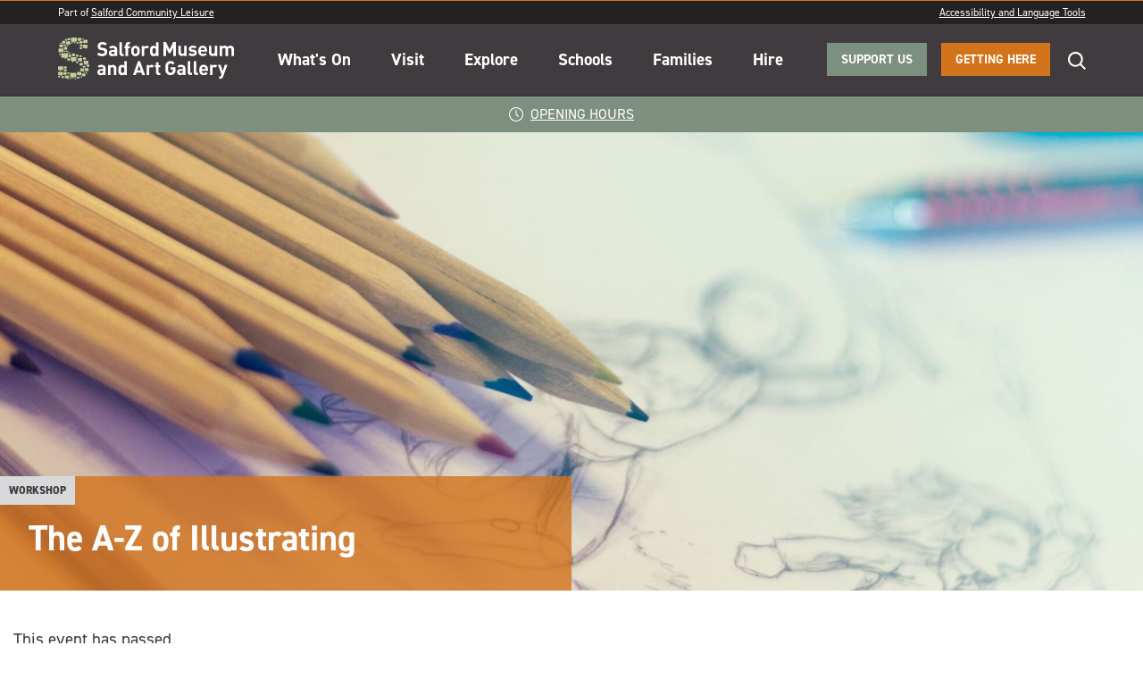

--- FILE ---
content_type: text/html; charset=UTF-8
request_url: https://salfordmuseum.com/event/illustrating/
body_size: 33619
content:
<!DOCTYPE html>
<html lang="en">
<head>
	<meta charset="utf-8">
	<meta http-equiv="cache-control" content="no-cache">
	<meta name="viewport" content="width=device-width, initial-scale=1">
    <link rel=icon href=/favicon--smag.ico>
	<link rel="canonical" href="">

    <title>The A-Z of Illustrating &#8211; Salford Museum &amp; Art Gallery</title>
<link rel='stylesheet' id='tribe-events-views-v2-bootstrap-datepicker-styles-css' href='https://salfordmuseum.com/wp-content/plugins/the-events-calendar/vendor/bootstrap-datepicker/css/bootstrap-datepicker.standalone.min.css?ver=6.15.11' type='text/css' media='all' />
<link rel='stylesheet' id='tec-variables-skeleton-css' href='https://salfordmuseum.com/wp-content/plugins/the-events-calendar/common/build/css/variables-skeleton.css?ver=6.9.10' type='text/css' media='all' />
<link rel='stylesheet' id='tribe-common-skeleton-style-css' href='https://salfordmuseum.com/wp-content/plugins/the-events-calendar/common/build/css/common-skeleton.css?ver=6.9.10' type='text/css' media='all' />
<link rel='stylesheet' id='tribe-tooltipster-css-css' href='https://salfordmuseum.com/wp-content/plugins/the-events-calendar/common/vendor/tooltipster/tooltipster.bundle.min.css?ver=6.9.10' type='text/css' media='all' />
<link rel='stylesheet' id='tribe-events-views-v2-skeleton-css' href='https://salfordmuseum.com/wp-content/plugins/the-events-calendar/build/css/views-skeleton.css?ver=6.15.11' type='text/css' media='all' />
<link rel='stylesheet' id='tec-variables-full-css' href='https://salfordmuseum.com/wp-content/plugins/the-events-calendar/common/build/css/variables-full.css?ver=6.9.10' type='text/css' media='all' />
<link rel='stylesheet' id='tribe-common-full-style-css' href='https://salfordmuseum.com/wp-content/plugins/the-events-calendar/common/build/css/common-full.css?ver=6.9.10' type='text/css' media='all' />
<link rel='stylesheet' id='tribe-events-views-v2-full-css' href='https://salfordmuseum.com/wp-content/plugins/the-events-calendar/build/css/views-full.css?ver=6.15.11' type='text/css' media='all' />
<link rel='stylesheet' id='tribe-events-views-v2-print-css' href='https://salfordmuseum.com/wp-content/plugins/the-events-calendar/build/css/views-print.css?ver=6.15.11' type='text/css' media='print' />
<link rel='stylesheet' id='tribe-events-pro-views-v2-print-css' href='https://salfordmuseum.com/wp-content/plugins/events-calendar-pro/build/css/views-print.css?ver=7.7.10' type='text/css' media='print' />
<meta name='robots' content='max-image-preview:large' />
	<style>img:is([sizes="auto" i], [sizes^="auto," i]) { contain-intrinsic-size: 3000px 1500px }</style>
	<script id="cookieyes" type="text/javascript" src="https://cdn-cookieyes.com/client_data/867c32f4da60d207a431036f18529ded/script.js"></script><link rel='dns-prefetch' href='//salfordmuseum.com' />
<link rel='dns-prefetch' href='//connect.facebook.net' />
<link rel="alternate" type="application/rss+xml" title="Salford Museum &amp; Art Gallery &raquo; The A-Z of Illustrating Comments Feed" href="https://salfordmuseum.com/event/illustrating/feed/" />
<link rel='stylesheet' id='tribe-events-full-pro-calendar-style-css' href='https://salfordmuseum.com/wp-content/plugins/events-calendar-pro/build/css/tribe-events-pro-full.css?ver=7.7.10' type='text/css' media='all' />
<link rel='stylesheet' id='tribe-events-virtual-skeleton-css' href='https://salfordmuseum.com/wp-content/plugins/events-calendar-pro/build/css/events-virtual-skeleton.css?ver=7.7.10' type='text/css' media='all' />
<link rel='stylesheet' id='tribe-events-virtual-full-css' href='https://salfordmuseum.com/wp-content/plugins/events-calendar-pro/build/css/events-virtual-full.css?ver=7.7.10' type='text/css' media='all' />
<link rel='stylesheet' id='tribe-events-virtual-single-skeleton-css' href='https://salfordmuseum.com/wp-content/plugins/events-calendar-pro/build/css/events-virtual-single-skeleton.css?ver=7.7.10' type='text/css' media='all' />
<link rel='stylesheet' id='tribe-events-virtual-single-full-css' href='https://salfordmuseum.com/wp-content/plugins/events-calendar-pro/build/css/events-virtual-single-full.css?ver=7.7.10' type='text/css' media='all' />
<link rel='stylesheet' id='tec-events-pro-single-css' href='https://salfordmuseum.com/wp-content/plugins/events-calendar-pro/build/css/events-single.css?ver=7.7.10' type='text/css' media='all' />
<link rel='stylesheet' id='tribe-events-calendar-pro-style-css' href='https://salfordmuseum.com/wp-content/plugins/events-calendar-pro/build/css/tribe-events-pro-full.css?ver=7.7.10' type='text/css' media='all' />
<link rel='stylesheet' id='tribe-events-pro-mini-calendar-block-styles-css' href='https://salfordmuseum.com/wp-content/plugins/events-calendar-pro/build/css/tribe-events-pro-mini-calendar-block.css?ver=7.7.10' type='text/css' media='all' />
<link rel='stylesheet' id='dashicons-css' href='https://salfordmuseum.com/wp-includes/css/dashicons.min.css?ver=6.8.3' type='text/css' media='all' />
<link rel='stylesheet' id='event-tickets-plus-tickets-css-css' href='https://salfordmuseum.com/wp-content/plugins/event-tickets-plus/build/css/tickets.css?ver=6.8.4' type='text/css' media='all' />
<link rel='stylesheet' id='event-tickets-tickets-css-css' href='https://salfordmuseum.com/wp-content/plugins/event-tickets/build/css/tickets.css?ver=5.26.7' type='text/css' media='all' />
<link rel='stylesheet' id='event-tickets-tickets-rsvp-css-css' href='https://salfordmuseum.com/wp-content/plugins/event-tickets/build/css/rsvp-v1.css?ver=5.26.7' type='text/css' media='all' />
<link rel='stylesheet' id='tribe-events-v2-single-skeleton-css' href='https://salfordmuseum.com/wp-content/plugins/the-events-calendar/build/css/tribe-events-single-skeleton.css?ver=6.15.11' type='text/css' media='all' />
<link rel='stylesheet' id='tribe-events-v2-single-skeleton-full-css' href='https://salfordmuseum.com/wp-content/plugins/the-events-calendar/build/css/tribe-events-single-full.css?ver=6.15.11' type='text/css' media='all' />
<link rel='stylesheet' id='tribe-events-virtual-single-v2-skeleton-css' href='https://salfordmuseum.com/wp-content/plugins/events-calendar-pro/build/css/events-virtual-single-v2-skeleton.css?ver=7.7.10' type='text/css' media='all' />
<link rel='stylesheet' id='tribe-events-virtual-single-v2-full-css' href='https://salfordmuseum.com/wp-content/plugins/events-calendar-pro/build/css/events-virtual-single-v2-full.css?ver=7.7.10' type='text/css' media='all' />
<link rel='stylesheet' id='tribe-events-v2-virtual-single-block-css' href='https://salfordmuseum.com/wp-content/plugins/events-calendar-pro/build/css/events-virtual-single-block.css?ver=7.7.10' type='text/css' media='all' />
<link rel='stylesheet' id='wp-block-library-css' href='https://salfordmuseum.com/wp-includes/css/dist/block-library/style.min.css?ver=6.8.3' type='text/css' media='all' />
<style id='classic-theme-styles-inline-css' type='text/css'>
/*! This file is auto-generated */
.wp-block-button__link{color:#fff;background-color:#32373c;border-radius:9999px;box-shadow:none;text-decoration:none;padding:calc(.667em + 2px) calc(1.333em + 2px);font-size:1.125em}.wp-block-file__button{background:#32373c;color:#fff;text-decoration:none}
</style>
<link rel='stylesheet' id='tribe-events-v2-single-blocks-css' href='https://salfordmuseum.com/wp-content/plugins/the-events-calendar/build/css/tribe-events-single-blocks.css?ver=6.15.11' type='text/css' media='all' />
<style id='global-styles-inline-css' type='text/css'>
:root{--wp--preset--aspect-ratio--square: 1;--wp--preset--aspect-ratio--4-3: 4/3;--wp--preset--aspect-ratio--3-4: 3/4;--wp--preset--aspect-ratio--3-2: 3/2;--wp--preset--aspect-ratio--2-3: 2/3;--wp--preset--aspect-ratio--16-9: 16/9;--wp--preset--aspect-ratio--9-16: 9/16;--wp--preset--color--black: #000000;--wp--preset--color--cyan-bluish-gray: #abb8c3;--wp--preset--color--white: #ffffff;--wp--preset--color--pale-pink: #f78da7;--wp--preset--color--vivid-red: #cf2e2e;--wp--preset--color--luminous-vivid-orange: #ff6900;--wp--preset--color--luminous-vivid-amber: #fcb900;--wp--preset--color--light-green-cyan: #7bdcb5;--wp--preset--color--vivid-green-cyan: #00d084;--wp--preset--color--pale-cyan-blue: #8ed1fc;--wp--preset--color--vivid-cyan-blue: #0693e3;--wp--preset--color--vivid-purple: #9b51e0;--wp--preset--gradient--vivid-cyan-blue-to-vivid-purple: linear-gradient(135deg,rgba(6,147,227,1) 0%,rgb(155,81,224) 100%);--wp--preset--gradient--light-green-cyan-to-vivid-green-cyan: linear-gradient(135deg,rgb(122,220,180) 0%,rgb(0,208,130) 100%);--wp--preset--gradient--luminous-vivid-amber-to-luminous-vivid-orange: linear-gradient(135deg,rgba(252,185,0,1) 0%,rgba(255,105,0,1) 100%);--wp--preset--gradient--luminous-vivid-orange-to-vivid-red: linear-gradient(135deg,rgba(255,105,0,1) 0%,rgb(207,46,46) 100%);--wp--preset--gradient--very-light-gray-to-cyan-bluish-gray: linear-gradient(135deg,rgb(238,238,238) 0%,rgb(169,184,195) 100%);--wp--preset--gradient--cool-to-warm-spectrum: linear-gradient(135deg,rgb(74,234,220) 0%,rgb(151,120,209) 20%,rgb(207,42,186) 40%,rgb(238,44,130) 60%,rgb(251,105,98) 80%,rgb(254,248,76) 100%);--wp--preset--gradient--blush-light-purple: linear-gradient(135deg,rgb(255,206,236) 0%,rgb(152,150,240) 100%);--wp--preset--gradient--blush-bordeaux: linear-gradient(135deg,rgb(254,205,165) 0%,rgb(254,45,45) 50%,rgb(107,0,62) 100%);--wp--preset--gradient--luminous-dusk: linear-gradient(135deg,rgb(255,203,112) 0%,rgb(199,81,192) 50%,rgb(65,88,208) 100%);--wp--preset--gradient--pale-ocean: linear-gradient(135deg,rgb(255,245,203) 0%,rgb(182,227,212) 50%,rgb(51,167,181) 100%);--wp--preset--gradient--electric-grass: linear-gradient(135deg,rgb(202,248,128) 0%,rgb(113,206,126) 100%);--wp--preset--gradient--midnight: linear-gradient(135deg,rgb(2,3,129) 0%,rgb(40,116,252) 100%);--wp--preset--font-size--small: 13px;--wp--preset--font-size--medium: 20px;--wp--preset--font-size--large: 36px;--wp--preset--font-size--x-large: 42px;--wp--preset--spacing--20: 0.44rem;--wp--preset--spacing--30: 0.67rem;--wp--preset--spacing--40: 1rem;--wp--preset--spacing--50: 1.5rem;--wp--preset--spacing--60: 2.25rem;--wp--preset--spacing--70: 3.38rem;--wp--preset--spacing--80: 5.06rem;--wp--preset--shadow--natural: 6px 6px 9px rgba(0, 0, 0, 0.2);--wp--preset--shadow--deep: 12px 12px 50px rgba(0, 0, 0, 0.4);--wp--preset--shadow--sharp: 6px 6px 0px rgba(0, 0, 0, 0.2);--wp--preset--shadow--outlined: 6px 6px 0px -3px rgba(255, 255, 255, 1), 6px 6px rgba(0, 0, 0, 1);--wp--preset--shadow--crisp: 6px 6px 0px rgba(0, 0, 0, 1);}:where(.is-layout-flex){gap: 0.5em;}:where(.is-layout-grid){gap: 0.5em;}body .is-layout-flex{display: flex;}.is-layout-flex{flex-wrap: wrap;align-items: center;}.is-layout-flex > :is(*, div){margin: 0;}body .is-layout-grid{display: grid;}.is-layout-grid > :is(*, div){margin: 0;}:where(.wp-block-columns.is-layout-flex){gap: 2em;}:where(.wp-block-columns.is-layout-grid){gap: 2em;}:where(.wp-block-post-template.is-layout-flex){gap: 1.25em;}:where(.wp-block-post-template.is-layout-grid){gap: 1.25em;}.has-black-color{color: var(--wp--preset--color--black) !important;}.has-cyan-bluish-gray-color{color: var(--wp--preset--color--cyan-bluish-gray) !important;}.has-white-color{color: var(--wp--preset--color--white) !important;}.has-pale-pink-color{color: var(--wp--preset--color--pale-pink) !important;}.has-vivid-red-color{color: var(--wp--preset--color--vivid-red) !important;}.has-luminous-vivid-orange-color{color: var(--wp--preset--color--luminous-vivid-orange) !important;}.has-luminous-vivid-amber-color{color: var(--wp--preset--color--luminous-vivid-amber) !important;}.has-light-green-cyan-color{color: var(--wp--preset--color--light-green-cyan) !important;}.has-vivid-green-cyan-color{color: var(--wp--preset--color--vivid-green-cyan) !important;}.has-pale-cyan-blue-color{color: var(--wp--preset--color--pale-cyan-blue) !important;}.has-vivid-cyan-blue-color{color: var(--wp--preset--color--vivid-cyan-blue) !important;}.has-vivid-purple-color{color: var(--wp--preset--color--vivid-purple) !important;}.has-black-background-color{background-color: var(--wp--preset--color--black) !important;}.has-cyan-bluish-gray-background-color{background-color: var(--wp--preset--color--cyan-bluish-gray) !important;}.has-white-background-color{background-color: var(--wp--preset--color--white) !important;}.has-pale-pink-background-color{background-color: var(--wp--preset--color--pale-pink) !important;}.has-vivid-red-background-color{background-color: var(--wp--preset--color--vivid-red) !important;}.has-luminous-vivid-orange-background-color{background-color: var(--wp--preset--color--luminous-vivid-orange) !important;}.has-luminous-vivid-amber-background-color{background-color: var(--wp--preset--color--luminous-vivid-amber) !important;}.has-light-green-cyan-background-color{background-color: var(--wp--preset--color--light-green-cyan) !important;}.has-vivid-green-cyan-background-color{background-color: var(--wp--preset--color--vivid-green-cyan) !important;}.has-pale-cyan-blue-background-color{background-color: var(--wp--preset--color--pale-cyan-blue) !important;}.has-vivid-cyan-blue-background-color{background-color: var(--wp--preset--color--vivid-cyan-blue) !important;}.has-vivid-purple-background-color{background-color: var(--wp--preset--color--vivid-purple) !important;}.has-black-border-color{border-color: var(--wp--preset--color--black) !important;}.has-cyan-bluish-gray-border-color{border-color: var(--wp--preset--color--cyan-bluish-gray) !important;}.has-white-border-color{border-color: var(--wp--preset--color--white) !important;}.has-pale-pink-border-color{border-color: var(--wp--preset--color--pale-pink) !important;}.has-vivid-red-border-color{border-color: var(--wp--preset--color--vivid-red) !important;}.has-luminous-vivid-orange-border-color{border-color: var(--wp--preset--color--luminous-vivid-orange) !important;}.has-luminous-vivid-amber-border-color{border-color: var(--wp--preset--color--luminous-vivid-amber) !important;}.has-light-green-cyan-border-color{border-color: var(--wp--preset--color--light-green-cyan) !important;}.has-vivid-green-cyan-border-color{border-color: var(--wp--preset--color--vivid-green-cyan) !important;}.has-pale-cyan-blue-border-color{border-color: var(--wp--preset--color--pale-cyan-blue) !important;}.has-vivid-cyan-blue-border-color{border-color: var(--wp--preset--color--vivid-cyan-blue) !important;}.has-vivid-purple-border-color{border-color: var(--wp--preset--color--vivid-purple) !important;}.has-vivid-cyan-blue-to-vivid-purple-gradient-background{background: var(--wp--preset--gradient--vivid-cyan-blue-to-vivid-purple) !important;}.has-light-green-cyan-to-vivid-green-cyan-gradient-background{background: var(--wp--preset--gradient--light-green-cyan-to-vivid-green-cyan) !important;}.has-luminous-vivid-amber-to-luminous-vivid-orange-gradient-background{background: var(--wp--preset--gradient--luminous-vivid-amber-to-luminous-vivid-orange) !important;}.has-luminous-vivid-orange-to-vivid-red-gradient-background{background: var(--wp--preset--gradient--luminous-vivid-orange-to-vivid-red) !important;}.has-very-light-gray-to-cyan-bluish-gray-gradient-background{background: var(--wp--preset--gradient--very-light-gray-to-cyan-bluish-gray) !important;}.has-cool-to-warm-spectrum-gradient-background{background: var(--wp--preset--gradient--cool-to-warm-spectrum) !important;}.has-blush-light-purple-gradient-background{background: var(--wp--preset--gradient--blush-light-purple) !important;}.has-blush-bordeaux-gradient-background{background: var(--wp--preset--gradient--blush-bordeaux) !important;}.has-luminous-dusk-gradient-background{background: var(--wp--preset--gradient--luminous-dusk) !important;}.has-pale-ocean-gradient-background{background: var(--wp--preset--gradient--pale-ocean) !important;}.has-electric-grass-gradient-background{background: var(--wp--preset--gradient--electric-grass) !important;}.has-midnight-gradient-background{background: var(--wp--preset--gradient--midnight) !important;}.has-small-font-size{font-size: var(--wp--preset--font-size--small) !important;}.has-medium-font-size{font-size: var(--wp--preset--font-size--medium) !important;}.has-large-font-size{font-size: var(--wp--preset--font-size--large) !important;}.has-x-large-font-size{font-size: var(--wp--preset--font-size--x-large) !important;}
:where(.wp-block-post-template.is-layout-flex){gap: 1.25em;}:where(.wp-block-post-template.is-layout-grid){gap: 1.25em;}
:where(.wp-block-columns.is-layout-flex){gap: 2em;}:where(.wp-block-columns.is-layout-grid){gap: 2em;}
:root :where(.wp-block-pullquote){font-size: 1.5em;line-height: 1.6;}
</style>
<link rel='stylesheet' id='woocommerce-layout-css' href='https://salfordmuseum.com/wp-content/plugins/woocommerce/assets/css/woocommerce-layout.css?ver=10.3.5' type='text/css' media='all' />
<link rel='stylesheet' id='woocommerce-smallscreen-css' href='https://salfordmuseum.com/wp-content/plugins/woocommerce/assets/css/woocommerce-smallscreen.css?ver=10.3.5' type='text/css' media='only screen and (max-width: 768px)' />
<link rel='stylesheet' id='woocommerce-general-css' href='https://salfordmuseum.com/wp-content/plugins/woocommerce/assets/css/woocommerce.css?ver=10.3.5' type='text/css' media='all' />
<style id='woocommerce-inline-inline-css' type='text/css'>
.woocommerce form .form-row .required { visibility: visible; }
</style>
<link rel='stylesheet' id='jquery-ui-style-css' href='https://salfordmuseum.com/wp-content/plugins/woocommerce-bookings/dist/jquery-ui-styles.css?ver=1.11.4-wc-bookings.2.2.9' type='text/css' media='all' />
<link rel='stylesheet' id='wc-bookings-styles-css' href='https://salfordmuseum.com/wp-content/plugins/woocommerce-bookings/dist/frontend.css?ver=2.2.9' type='text/css' media='all' />
<link rel='stylesheet' id='tribe-events-block-event-venue-css' href='https://salfordmuseum.com/wp-content/plugins/the-events-calendar/build/event-venue/frontend.css?ver=6.15.11' type='text/css' media='all' />
<link rel='stylesheet' id='brands-styles-css' href='https://salfordmuseum.com/wp-content/plugins/woocommerce/assets/css/brands.css?ver=10.3.5' type='text/css' media='all' />
<link rel='stylesheet' id='mediaelement-css' href='https://salfordmuseum.com/wp-includes/js/mediaelement/mediaelementplayer-legacy.min.css?ver=4.2.17' type='text/css' media='all' />
<link rel='stylesheet' id='wp-mediaelement-css' href='https://salfordmuseum.com/wp-includes/js/mediaelement/wp-mediaelement.min.css?ver=6.8.3' type='text/css' media='all' />
<link rel='stylesheet' id='event-tickets-rsvp-css' href='https://salfordmuseum.com/wp-content/plugins/event-tickets/build/css/rsvp.css?ver=5.26.7' type='text/css' media='all' />
<link rel='stylesheet' id='TribeEventsWooTickets-css' href='https://salfordmuseum.com/wp-content/plugins/event-tickets-plus/src/resources/css/wootickets.min.css?ver=4.5.0.1' type='text/css' media='all' />
<script type="text/javascript" src="https://salfordmuseum.com/wp-includes/js/jquery/jquery.min.js?ver=3.7.1" id="jquery-core-js"></script>
<script type="text/javascript" src="https://salfordmuseum.com/wp-includes/js/jquery/jquery-migrate.min.js?ver=3.4.1" id="jquery-migrate-js"></script>
<script type="text/javascript" src="https://salfordmuseum.com/wp-content/plugins/the-events-calendar/common/build/js/tribe-common.js?ver=9c44e11f3503a33e9540" id="tribe-common-js"></script>
<script type="text/javascript" src="https://salfordmuseum.com/wp-content/plugins/the-events-calendar/build/js/views/breakpoints.js?ver=4208de2df2852e0b91ec" id="tribe-events-views-v2-breakpoints-js"></script>
<script type="text/javascript" src="https://salfordmuseum.com/wp-content/plugins/woocommerce/assets/js/jquery-blockui/jquery.blockUI.min.js?ver=2.7.0-wc.10.3.5" id="wc-jquery-blockui-js" defer="defer" data-wp-strategy="defer"></script>
<script type="text/javascript" src="https://salfordmuseum.com/wp-content/plugins/woocommerce/assets/js/js-cookie/js.cookie.min.js?ver=2.1.4-wc.10.3.5" id="wc-js-cookie-js" defer="defer" data-wp-strategy="defer"></script>
<script type="text/javascript" id="woocommerce-js-extra">
/* <![CDATA[ */
var woocommerce_params = {"ajax_url":"\/wp-admin\/admin-ajax.php","wc_ajax_url":"\/?wc-ajax=%%endpoint%%","i18n_password_show":"Show password","i18n_password_hide":"Hide password"};
/* ]]> */
</script>
<script type="text/javascript" src="https://salfordmuseum.com/wp-content/plugins/woocommerce/assets/js/frontend/woocommerce.min.js?ver=10.3.5" id="woocommerce-js" defer="defer" data-wp-strategy="defer"></script>
<link rel="https://api.w.org/" href="https://salfordmuseum.com/wp-json/" /><link rel="alternate" title="JSON" type="application/json" href="https://salfordmuseum.com/wp-json/wp/v2/tribe_events/840" /><link rel="EditURI" type="application/rsd+xml" title="RSD" href="https://salfordmuseum.com/xmlrpc.php?rsd" />
<meta name="generator" content="WordPress 6.8.3" />
<meta name="generator" content="WooCommerce 10.3.5" />
<link rel="canonical" href="https://salfordmuseum.com/event/illustrating/" />
<link rel='shortlink' href='https://salfordmuseum.com/?p=840' />
<link rel="alternate" title="oEmbed (JSON)" type="application/json+oembed" href="https://salfordmuseum.com/wp-json/oembed/1.0/embed?url=https%3A%2F%2Fsalfordmuseum.com%2Fevent%2Fillustrating%2F" />
<link rel="alternate" title="oEmbed (XML)" type="text/xml+oembed" href="https://salfordmuseum.com/wp-json/oembed/1.0/embed?url=https%3A%2F%2Fsalfordmuseum.com%2Fevent%2Fillustrating%2F&#038;format=xml" />
<meta name="et-api-version" content="v1"><meta name="et-api-origin" content="https://salfordmuseum.com"><link rel="https://theeventscalendar.com/" href="https://salfordmuseum.com/wp-json/tribe/tickets/v1/" /><meta name="tec-api-version" content="v1"><meta name="tec-api-origin" content="https://salfordmuseum.com"><link rel="alternate" href="https://salfordmuseum.com/wp-json/tribe/events/v1/events/840" />	<noscript><style>.woocommerce-product-gallery{ opacity: 1 !important; }</style></noscript>
	<style type="text/css">.broken_link, a.broken_link {
	text-decoration: line-through;
}</style><script type="application/ld+json">
[{"@context":"http://schema.org","@type":"Event","name":"The A-Z of Illustrating","description":"&lt;p&gt;Caroline Coates leads this illustration workshop using our A-Z Collection as subject. Explore and expand your drawing skills in this class perfect for beginners or...&lt;/p&gt;\\n","url":"https://salfordmuseum.com/event/illustrating/","eventAttendanceMode":"https://schema.org/OfflineEventAttendanceMode","eventStatus":"https://schema.org/EventScheduled","startDate":"2019-04-14T12:00:00+01:00","endDate":"2019-04-14T14:00:00+01:00","location":{"@type":"Place","name":"Salford Museum &#038; Art Gallery","description":"","url":"https://salfordmuseum.com/venue/salford-museum-art-gallery/","address":{"@type":"PostalAddress","streetAddress":"Peel Park","addressLocality":"Salford","addressRegion":"England","postalCode":"M5 4WU","addressCountry":"United Kingdom"},"telephone":"0161 778 0800","sameAs":""},"performer":"Organization"}]
</script>
	<script>
        (function(d) {
            var config = {
            kitId: 'bsu2mep',
            scriptTimeout: 3000,
            async: true
            },
            h=d.documentElement,t=setTimeout(function(){h.className=h.className.replace(/\bwf-loading\b/g,"")+" wf-inactive";},config.scriptTimeout),tk=d.createElement("script"),f=false,s=d.getElementsByTagName("script")[0],a;h.className+=" wf-loading";tk.src='https://use.typekit.net/'+config.kitId+'.js';tk.async=true;tk.onload=tk.onreadystatechange=function(){a=this.readyState;if(f||a&&a!="complete"&&a!="loaded")return;f=true;clearTimeout(t);try{Typekit.load(config)}catch(e){}};s.parentNode.insertBefore(tk,s)
        })(document);
    </script>

  
	
        <link href="https://salfordmuseum.com/wp-content/themes/psBella-child-smag/assets/css/style.min.css?v=1.595672" rel="stylesheet" media="all">

        <!-- Global site tag (gtag.js) - Google Analytics -->    
        <script async src="https://www.googletagmanager.com/gtag/js?id=UA-132413967-1"></script>
        <script>
            window.dataLayer = window.dataLayer || [];
            function gtag(){dataLayer.push(arguments);}
            gtag('js', new Date());
            gtag('config', 'UA-132413967-1');
        </script>

        <!-- Google tag (gtag.js) --> 
        <script async src="https://www.googletagmanager.com/gtag/js?id=G-LFK06899B5"></script> 
        <script> 
            window.dataLayer = window.dataLayer || []; 
            function gtag(){dataLayer.push(arguments);} 
            gtag('js', new Date()); gtag('config', 'G-LFK06899B5'); 
        </script>
        
        

    <script>
        window.wpformsStripePaymentElementAppearance = {
            theme: 'none',
            hidePostalCode : true,
            sublabelHide: true,
            variables: {
                colorPrimary: 'black',
                colorBackground: '#ffffff',
                colorText: '#222222',
                colorDanger: '#990000',
                spacingUnit: '8px',
                spacingGridRow: '8px',
                fontSizeSm: '14px',
                fontSizeLg: '18px',
                fontWeightNormal: '400',                
            },
            rules: {
                '.Input': {                    
                    borderRadius: '0',
                    boxShadow: 'none',
                    fontSize: '16px',
                    padding: '1rem 1rem',
                    lineHeight: '100%', 
                    border: '1px solid #000',
                    margin: '0 0 1.75rem',                                       
                },
                '.Label': {                                         
                    margin: '1rem 0 0.75rem',
                },					
            }	
        }   

        // Add media queries
        if (window.matchMedia('(max-width: 1023px)').matches) {
            // Styles for medium-sized screens and up
            window.wpformsStripePaymentElementAppearance.rules['.Label'].margin = '1rem 0 0.75rem';
        }            
    </script>

        
</head>

<body class="wp-singular tribe_events-template-default single single-tribe_events postid-840 wp-theme-psBella--master wp-child-theme-psBella-child-smag site--smag theme-psBella--master woocommerce-no-js tribe-no-js page-template-bella-smag tribe-filter-live events-single tribe-events-style-full tribe-events-style-theme tribe-theme-psBella--master">

	<section class="searchModule">

    <div class="row">

        <div class="columns">

            <a class="searchModule__logoWrap" href="https://salfordmuseum.com" class="ajaxLink">
                                    <svg class="siteLogoSvg siteLogoSvg--smag" viewBox="0 0 354.74 83.75"><title>Salford Museum logo - a large "S" made out of different sized speech bubbles, with "Salford Museum and Art Gallery" written to the right.</title><path class="siteLogoSvgPath siteLogoSvgPath--1" d="M172,353.78h2.28a.41.41,0,0,1,.4.41v1.39a.4.4,0,0,1-.4.41h-.11l-.77.73h0s0,0,0,0h0V356H172a.4.4,0,0,1-.4-.41v-1.39A.41.41,0,0,1,172,353.78Z" transform="translate(-123.47 -352)"/><path class="siteLogoSvgPath siteLogoSvgPath--1" d="M124.12,428.49h2.8a.49.49,0,0,1,.49.49v1.71a.49.49,0,0,1-.49.5h-.14l-1,.89h0s0,0,0,0h0v-.86h-1.65a.49.49,0,0,1-.49-.5V429A.49.49,0,0,1,124.12,428.49Z" transform="translate(-123.47 -352)"/><path class="siteLogoSvgPath siteLogoSvgPath--1" d="M149.28,386.5h-4.39a.78.78,0,0,0-.78.78V390a.78.78,0,0,0,.78.79h.21l1.49,1.4h0l0,0a.06.06,0,0,0,.06-.06h0v-1.36h2.59a.78.78,0,0,0,.78-.79v-2.68A.78.78,0,0,0,149.28,386.5Z" transform="translate(-123.47 -352)"/><path class="siteLogoSvgPath siteLogoSvgPath--1" d="M141,367.24h2.27a.41.41,0,0,1,.41.41V369a.41.41,0,0,1-.41.41h-.1l-.77.73h0a0,0,0,0,1,0,0h0v-.71H141a.4.4,0,0,1-.4-.41v-1.39A.41.41,0,0,1,141,367.24Z" transform="translate(-123.47 -352)"/><path class="siteLogoSvgPath siteLogoSvgPath--1" d="M149.66,362h2a.35.35,0,0,1,.34.36v1.21a.35.35,0,0,1-.34.36h-.1l-.67.64h0s0,0,0,0h0v-.61h-1.17a.36.36,0,0,1-.36-.36v-1.21A.36.36,0,0,1,149.66,362Z" transform="translate(-123.47 -352)"/><path class="siteLogoSvgPath siteLogoSvgPath--1" d="M158.73,361.55h-2a.35.35,0,0,0-.35.36v1.21a.35.35,0,0,0,.35.36h.1l.67.63h0s0,0,0,0h0v-.61h1.17a.36.36,0,0,0,.36-.36v-1.21A.36.36,0,0,0,158.73,361.55Z" transform="translate(-123.47 -352)"/><path class="siteLogoSvgPath siteLogoSvgPath--1" d="M156.8,384.23H152a.85.85,0,0,0-.85.85V388a.85.85,0,0,0,.85.85h.22l1.62,1.54h.06a.06.06,0,0,0,.06,0h0v-1.49h2.82a.85.85,0,0,0,.84-.85v-2.92A.85.85,0,0,0,156.8,384.23Z" transform="translate(-123.47 -352)"/><path class="siteLogoSvgPath siteLogoSvgPath--1" d="M128.26,362.59h2.05a.38.38,0,0,1,.37.37v1.26a.37.37,0,0,1-.37.36h-.1l-.69.66h0s0,0,0,0h0v-.64h-1.21a.36.36,0,0,1-.36-.36V363A.37.37,0,0,1,128.26,362.59Z" transform="translate(-123.47 -352)"/><path class="siteLogoSvgPath siteLogoSvgPath--1" d="M168,365.94h3.82a.67.67,0,0,1,.68.68V369a.68.68,0,0,1-.68.68h-.18l-1.29,1.22v0h0s-.05,0-.06-.05h0v-1.19H168a.69.69,0,0,1-.68-.68v-2.34A.68.68,0,0,1,168,365.94Z" transform="translate(-123.47 -352)"/><path class="siteLogoSvgPath siteLogoSvgPath--1" d="M140.5,378.42h2.64a.47.47,0,0,1,.46.47v1.61a.47.47,0,0,1-.46.47H143l-.9.85h0s0,0,0,0h0V381H140.5a.47.47,0,0,1-.47-.47v-1.61A.47.47,0,0,1,140.5,378.42Z" transform="translate(-123.47 -352)"/><path class="siteLogoSvgPath siteLogoSvgPath--1" d="M167.24,387.58h3.31a.58.58,0,0,1,.59.58v2a.58.58,0,0,1-.59.58h-.16l-1.12,1.06h0s0,0,0,0a0,0,0,0,1-.05,0h0v-1h-1.95a.57.57,0,0,1-.57-.58v-2A.57.57,0,0,1,167.24,387.58Z" transform="translate(-123.47 -352)"/><path class="siteLogoSvgPath siteLogoSvgPath--1" d="M137.73,355.25h3.06a.54.54,0,0,1,.54.54v1.88a.54.54,0,0,1-.54.54h-.14l-1,1h0s0,0-.05,0h0v-1h-1.8a.54.54,0,0,1-.53-.54v-1.88A.53.53,0,0,1,137.73,355.25Z" transform="translate(-123.47 -352)"/><path class="siteLogoSvgPath siteLogoSvgPath--1" d="M174.67,391.81H179a.76.76,0,0,1,.77.77v2.65a.76.76,0,0,1-.77.77h-.2l-1.47,1.39h-.05a0,0,0,0,1-.05-.05h0V396h-2.56a.77.77,0,0,1-.77-.77v-2.65A.77.77,0,0,1,174.67,391.81Z" transform="translate(-123.47 -352)"/><path class="siteLogoSvgPath siteLogoSvgPath--1" d="M147.26,353.25h-4a.71.71,0,0,0-.71.72v2.47a.71.71,0,0,0,.71.72h.2l1.37,1.3h0a.06.06,0,0,0,.06-.05h0v-1.26h2.38a.72.72,0,0,0,.72-.72V354A.72.72,0,0,0,147.26,353.25Z" transform="translate(-123.47 -352)"/><path class="siteLogoSvgPath siteLogoSvgPath--1" d="M169.33,352.85H163.7a1,1,0,0,0-1,1v3.45a1,1,0,0,0,1,1H164l1.91,1.81v0h.05a.07.07,0,0,0,.07-.07h0v-1.76h3.32a1,1,0,0,0,1-1v-3.45A1,1,0,0,0,169.33,352.85Z" transform="translate(-123.47 -352)"/><path class="siteLogoSvgPath siteLogoSvgPath--1" d="M159.77,352H151a1.55,1.55,0,0,0-1.55,1.55v5.36a1.55,1.55,0,0,0,1.55,1.56h.41l3,2.8,0,0,.07,0a.12.12,0,0,0,.12-.1v-2.74h5.16a1.56,1.56,0,0,0,1.55-1.56v-5.36A1.56,1.56,0,0,0,159.77,352Z" transform="translate(-123.47 -352)"/><path class="siteLogoSvgPath siteLogoSvgPath--1" d="M164.69,392.9h6.42a1.13,1.13,0,0,1,1.14,1.13V398a1.15,1.15,0,0,1-1.14,1.14h-.31l-2.17,2.05,0,0h-.05a.09.09,0,0,1-.09-.07v-2h-3.78a1.15,1.15,0,0,1-1.14-1.14V394A1.13,1.13,0,0,1,164.69,392.9Z" transform="translate(-123.47 -352)"/><path class="siteLogoSvgPath siteLogoSvgPath--1" d="M159,391.23h-8.24a1.46,1.46,0,0,0-1.46,1.46v5a1.47,1.47,0,0,0,1.46,1.46h.4l2.78,2.63,0,0,.06,0a.11.11,0,0,0,.11-.1v-2.58H159a1.46,1.46,0,0,0,1.45-1.46v-5A1.45,1.45,0,0,0,159,391.23Z" transform="translate(-123.47 -352)"/><path class="siteLogoSvgPath siteLogoSvgPath--1" d="M131.6,383h9.88a1.75,1.75,0,0,1,1.75,1.75v6a1.75,1.75,0,0,1-1.75,1.75H141l-3.35,3.17,0,0a.16.16,0,0,1-.09,0,.15.15,0,0,1-.13-.11v-3.11H131.6a1.75,1.75,0,0,1-1.75-1.75v-6A1.75,1.75,0,0,1,131.6,383Z" transform="translate(-123.47 -352)"/><path class="siteLogoSvgPath siteLogoSvgPath--1" d="M174.63,366.23h7.14A1.26,1.26,0,0,1,183,367.5v4.37a1.26,1.26,0,0,1-1.26,1.27h-.34L179,375.43l0,0-.06,0a.09.09,0,0,1-.09-.09v-2.24h-4.21a1.27,1.27,0,0,1-1.27-1.27V367.5A1.27,1.27,0,0,1,174.63,366.23Z" transform="translate(-123.47 -352)"/><path class="siteLogoSvgPath siteLogoSvgPath--1" d="M133,374h-7.42a1.32,1.32,0,0,0-1.32,1.31v4.55a1.32,1.32,0,0,0,1.32,1.32h.35l2.52,2.38,0,0,.06,0a.1.1,0,0,0,.1-.09v-2.33H133a1.32,1.32,0,0,0,1.32-1.32v-4.55A1.32,1.32,0,0,0,133,374Z" transform="translate(-123.47 -352)"/><path class="siteLogoSvgPath siteLogoSvgPath--1" d="M172.28,359.13h-4.73a.85.85,0,0,0-.84.84v2.9a.85.85,0,0,0,.84.84h.23l1.6,1.51h.05a.06.06,0,0,0,.06-.05h0v-1.47h2.79a.84.84,0,0,0,.84-.84V360A.84.84,0,0,0,172.28,359.13Z" transform="translate(-123.47 -352)"/><path class="siteLogoSvgPath siteLogoSvgPath--1" d="M163.7,399.86h-3.26a.59.59,0,0,0-.58.58v2a.59.59,0,0,0,.58.58h.16l1.1,1h0a0,0,0,0,0,.05,0h0v-1h1.92a.58.58,0,0,0,.57-.58v-2A.58.58,0,0,0,163.7,399.86Z" transform="translate(-123.47 -352)"/><path class="siteLogoSvgPath siteLogoSvgPath--1" d="M183.41,398.22h-6.93a1.23,1.23,0,0,0-1.23,1.23v4.25a1.23,1.23,0,0,0,1.23,1.22h.33l2.35,2.22,0,0,0,0a.09.09,0,0,0,.09-.08v-2.18h4.09a1.22,1.22,0,0,0,1.22-1.22v-4.25A1.22,1.22,0,0,0,183.41,398.22Z" transform="translate(-123.47 -352)"/><path class="siteLogoSvgPath siteLogoSvgPath--1" d="M136,370.85h5.19a.92.92,0,0,1,.92.92v3.17a.92.92,0,0,1-.92.92h-.25l-1.76,1.67h0a.07.07,0,0,1-.07-.06h0v-1.62H136a.92.92,0,0,1-.92-.92v-3.17A.92.92,0,0,1,136,370.85Z" transform="translate(-123.47 -352)"/><path class="siteLogoSvgPath siteLogoSvgPath--1" d="M137.67,358.86h-5.16a.91.91,0,0,0-.91.91v3.16a.92.92,0,0,0,.91.92h.25l1.75,1.64v0h0a.07.07,0,0,0,.07-.06v-1.61h3a.92.92,0,0,0,.91-.92v-3.16A.91.91,0,0,0,137.67,358.86Z" transform="translate(-123.47 -352)"/><path class="siteLogoSvgPath siteLogoSvgPath--1" d="M171.55,371.3h-3.68a.66.66,0,0,0-.65.66v2.25a.65.65,0,0,0,.65.65h.18l1.24,1.18h0a0,0,0,0,0,0-.05h0v-1.14h2.17a.65.65,0,0,0,.65-.65V372A.66.66,0,0,0,171.55,371.3Z" transform="translate(-123.47 -352)"/><path class="siteLogoSvgPath siteLogoSvgPath--1" d="M164.21,386.17h-4.35a.77.77,0,0,0-.77.78v2.67a.77.77,0,0,0,.77.77h.21l1.47,1.39v0h0a.05.05,0,0,0,0-.05v-1.37h2.57a.78.78,0,0,0,.78-.77V387A.78.78,0,0,0,164.21,386.17Z" transform="translate(-123.47 -352)"/><path class="siteLogoSvgPath siteLogoSvgPath--1" d="M144.61,381.83h2.83a.5.5,0,0,1,.5.5v1.74a.5.5,0,0,1-.5.5h-.13l-1,.91h0s0,0,0,0h0v-.88h-1.67a.5.5,0,0,1-.5-.5v-1.74A.5.5,0,0,1,144.61,381.83Z" transform="translate(-123.47 -352)"/><path class="siteLogoSvgPath siteLogoSvgPath--1" d="M138.24,378.12h-2.53a.45.45,0,0,0-.44.45v1.55a.45.45,0,0,0,.44.45h.13l.85.81h0s0,0,0,0v-.8h1.49a.45.45,0,0,0,.45-.45v-1.55A.45.45,0,0,0,138.24,378.12Z" transform="translate(-123.47 -352)"/><path class="siteLogoSvgPath siteLogoSvgPath--1" d="M161.47,360.76h3.19a.56.56,0,0,1,.56.57v2a.56.56,0,0,1-.56.57h-.15l-1.08,1h0a0,0,0,0,1,0,0h0v-1h-1.88a.56.56,0,0,1-.56-.57v-2A.56.56,0,0,1,161.47,360.76Z" transform="translate(-123.47 -352)"/><path class="siteLogoSvgPath siteLogoSvgPath--1" d="M128.84,384.4h-2.52a.45.45,0,0,0-.44.45v1.55a.45.45,0,0,0,.44.46h.12l.85.81h0a0,0,0,0,0,0,0h0v-.78h1.49a.45.45,0,0,0,.44-.46v-1.55A.45.45,0,0,0,128.84,384.4Z" transform="translate(-123.47 -352)"/><path class="siteLogoSvgPath siteLogoSvgPath--1" d="M135.6,365.67h3.18a.56.56,0,0,1,.57.57v2a.57.57,0,0,1-.57.57h-.14l-1.09,1h0a0,0,0,0,1,0,0h0v-1H135.6a.57.57,0,0,1-.56-.57v-2A.56.56,0,0,1,135.6,365.67Z" transform="translate(-123.47 -352)"/><path class="siteLogoSvgPath siteLogoSvgPath--1" d="M140.9,359.49h6.38a1.14,1.14,0,0,1,1.14,1.13v3.92a1.14,1.14,0,0,1-1.14,1.13H147l-2.16,2.05h0l-.05,0a.08.08,0,0,1-.09-.08h0v-2H140.9a1.13,1.13,0,0,1-1.13-1.13v-3.92A1.13,1.13,0,0,1,140.9,359.49Z" transform="translate(-123.47 -352)"/><path class="siteLogoSvgPath siteLogoSvgPath--1" d="M181.76,356.49h-6.48a1.15,1.15,0,0,0-1.15,1.15v4a1.15,1.15,0,0,0,1.15,1.15h.31l2.19,2.07h0s0,0,0,0a.1.1,0,0,0,.09-.07v-2h3.82a1.15,1.15,0,0,0,1.14-1.15v-4A1.15,1.15,0,0,0,181.76,356.49Z" transform="translate(-123.47 -352)"/><path class="siteLogoSvgPath siteLogoSvgPath--1" d="M181.41,406h4.25a.76.76,0,0,1,.75.76v2.59a.76.76,0,0,1-.75.76h-.21L184,411.48h0a.06.06,0,0,1-.06-.05h0v-1.32h-2.5a.76.76,0,0,1-.75-.76v-2.59A.76.76,0,0,1,181.41,406Z" transform="translate(-123.47 -352)"/><path class="siteLogoSvgPath siteLogoSvgPath--1" d="M172.89,402.69h-5.12a.91.91,0,0,0-.91.91v3.14a.91.91,0,0,0,.91.91H168l1.73,1.64h0l0,0a.07.07,0,0,0,.07-.06v-1.61h3a.91.91,0,0,0,.91-.91V403.6A.91.91,0,0,0,172.89,402.69Z" transform="translate(-123.47 -352)"/><path class="siteLogoSvgPath siteLogoSvgPath--1" d="M142.59,393.5h4.35a.78.78,0,0,1,.77.78v2.66a.78.78,0,0,1-.77.77h-.21l-1.48,1.39h0l0,0s-.05,0-.06-.05h0v-1.36h-2.56a.77.77,0,0,1-.77-.77v-2.66A.77.77,0,0,1,142.59,393.5Z" transform="translate(-123.47 -352)"/><path class="siteLogoSvgPath siteLogoSvgPath--1" d="M132.64,365.94h-5.57a1,1,0,0,0-1,1v3.41a1,1,0,0,0,1,1h.26l1.89,1.78v0h.05a.07.07,0,0,0,.07-.06v-1.75h3.29a1,1,0,0,0,1-1v-3.41A1,1,0,0,0,132.64,365.94Z" transform="translate(-123.47 -352)"/><path class="siteLogoSvgPath siteLogoSvgPath--1" d="M135,429.28h-3.62a.65.65,0,0,0-.64.65v2.2a.64.64,0,0,0,.64.64h.17l1.23,1.15h0s.05,0,.05,0h0v-1.12H135a.64.64,0,0,0,.64-.64v-2.2A.64.64,0,0,0,135,429.28Z" transform="translate(-123.47 -352)"/><path class="siteLogoSvgPath siteLogoSvgPath--1" d="M175.36,420h2.08a.37.37,0,0,1,.37.37v1.27a.37.37,0,0,1-.37.37h-.1l-.71.66h0a0,0,0,0,1,0,0h0V422h-1.23a.38.38,0,0,1-.37-.37v-1.27A.38.38,0,0,1,175.36,420Z" transform="translate(-123.47 -352)"/><path class="siteLogoSvgPath siteLogoSvgPath--1" d="M156.9,432.64h2.37a.42.42,0,0,1,.43.42v1.44a.42.42,0,0,1-.43.42h-.11l-.8.76h0s0,0,0,0h0v-.74h-1.4a.42.42,0,0,1-.42-.42v-1.44A.42.42,0,0,1,156.9,432.64Z" transform="translate(-123.47 -352)"/><path class="siteLogoSvgPath siteLogoSvgPath--1" d="M149,432.86h-2.24a.39.39,0,0,0-.4.39v1.37a.4.4,0,0,0,.4.4h.1l.76.71h0l0,0h0V435H149a.4.4,0,0,0,.4-.4v-1.37A.39.39,0,0,0,149,432.86Z" transform="translate(-123.47 -352)"/><path class="siteLogoSvgPath siteLogoSvgPath--1" d="M181.86,421.57h-2.17a.38.38,0,0,0-.39.38v1.33a.39.39,0,0,0,.39.38h.1l.74.69h0s0,0,0,0h0v-.67h1.28a.39.39,0,0,0,.38-.38V422A.38.38,0,0,0,181.86,421.57Z" transform="translate(-123.47 -352)"/><path class="siteLogoSvgPath siteLogoSvgPath--1" d="M136,415.43h4.14a.73.73,0,0,1,.73.73v2.52a.72.72,0,0,1-.73.73h-.2l-1.4,1.32h0l0,0s-.05,0-.06-.05h0v-1.29H136a.73.73,0,0,1-.73-.73v-2.52A.73.73,0,0,1,136,415.43Z" transform="translate(-123.47 -352)"/><path class="siteLogoSvgPath siteLogoSvgPath--1" d="M169.26,429.48h2.53a.46.46,0,0,1,.46.45v1.55a.46.46,0,0,1-.46.45h-.11l-.86.8h0l0,0h0v-.78h-1.5a.45.45,0,0,1-.44-.45v-1.55A.45.45,0,0,1,169.26,429.48Z" transform="translate(-123.47 -352)"/><path class="siteLogoSvgPath siteLogoSvgPath--1" d="M166.2,429.85h-3.86a.67.67,0,0,0-.68.68v2.35a.68.68,0,0,0,.68.69h.19l1.31,1.23h0a.07.07,0,0,0,.06,0h0v-1.2h2.27a.68.68,0,0,0,.68-.69v-2.35A.67.67,0,0,0,166.2,429.85Z" transform="translate(-123.47 -352)"/><path class="siteLogoSvgPath siteLogoSvgPath--1" d="M138.48,427.69h6.09a1.09,1.09,0,0,1,1.08,1.08v3.71a1.08,1.08,0,0,1-1.08,1.08h-.29l-2.06,1.94,0,0h0a.07.07,0,0,1-.08-.07h0v-1.89h-3.59a1.08,1.08,0,0,1-1.08-1.08v-3.71A1.08,1.08,0,0,1,138.48,427.69Z" transform="translate(-123.47 -352)"/><path class="siteLogoSvgPath siteLogoSvgPath--1" d="M132.56,409.57h-7.73a1.36,1.36,0,0,0-1.36,1.37v4.71a1.36,1.36,0,0,0,1.36,1.36h.38l2.62,2.47v0l.07,0a.1.1,0,0,0,.1-.09V417h4.55a1.37,1.37,0,0,0,1.38-1.36v-4.71A1.37,1.37,0,0,0,132.56,409.57Z" transform="translate(-123.47 -352)"/><path class="siteLogoSvgPath siteLogoSvgPath--1" d="M140,421.21h-5.12a.9.9,0,0,0-.9.91v3.12a.9.9,0,0,0,.9.9h.25l1.73,1.63h.06a.06.06,0,0,0,.06-.05v-1.6h3a.9.9,0,0,0,.9-.9v-3.12A.9.9,0,0,0,140,421.21Z" transform="translate(-123.47 -352)"/><path class="siteLogoSvgPath siteLogoSvgPath--1" d="M173.87,408.46h3.72a.65.65,0,0,1,.65.65v2.27a.65.65,0,0,1-.65.66h-.18l-1.26,1.19h0s0,0-.05,0h0V412h-2.19a.65.65,0,0,1-.65-.66v-2.27A.65.65,0,0,1,173.87,408.46Z" transform="translate(-123.47 -352)"/><path class="siteLogoSvgPath siteLogoSvgPath--1" d="M172.39,423.83h5.27a.93.93,0,0,1,.94.93V428a.94.94,0,0,1-.94.93h-.25l-1.79,1.69h-.06a.08.08,0,0,1-.07-.05v-1.66h-3.1a.94.94,0,0,1-.94-.93v-3.22A.93.93,0,0,1,172.39,423.83Z" transform="translate(-123.47 -352)"/><path class="siteLogoSvgPath siteLogoSvgPath--1" d="M140.12,409.57h-4.41a.77.77,0,0,0-.77.78V413a.78.78,0,0,0,.77.78h.22l1.49,1.4h.05a0,0,0,0,0,.05-.05h0v-1.36h2.6a.79.79,0,0,0,.78-.78v-2.69A.78.78,0,0,0,140.12,409.57Z" transform="translate(-123.47 -352)"/><path class="siteLogoSvgPath siteLogoSvgPath--1" d="M142.83,421.64h3.11a.55.55,0,0,1,.55.55v1.92a.55.55,0,0,1-.55.55h-.15l-1.06,1h0a0,0,0,0,1,0,0h0v-1h-1.83a.55.55,0,0,1-.55-.55v-1.92A.55.55,0,0,1,142.83,421.64Z" transform="translate(-123.47 -352)"/><path class="siteLogoSvgPath siteLogoSvgPath--1" d="M169.13,413.66h5.61a1,1,0,0,1,1,1v3.45a1,1,0,0,1-1,1h-.27l-1.9,1.8h0s0,0,0,0a.08.08,0,0,1-.08-.07h0v-1.75h-3.3a1,1,0,0,1-1-1v-3.45A1,1,0,0,1,169.13,413.66Z" transform="translate(-123.47 -352)"/><path class="siteLogoSvgPath siteLogoSvgPath--1" d="M162.83,420.63h6.58a1.17,1.17,0,0,1,1.17,1.16v4a1.17,1.17,0,0,1-1.17,1.16h-.31l-2.23,2.1,0,0h0a.08.08,0,0,1-.09-.07V427h-3.88a1.17,1.17,0,0,1-1.17-1.16v-4A1.17,1.17,0,0,1,162.83,420.63Z" transform="translate(-123.47 -352)"/><path class="siteLogoSvgPath siteLogoSvgPath--1" d="M124.7,420.43h7a1.23,1.23,0,0,1,1.24,1.24v4.27a1.24,1.24,0,0,1-1.24,1.24h-.33L129,429.41l0,0h-.06a.08.08,0,0,1-.09-.08v-2.18H124.7a1.24,1.24,0,0,1-1.23-1.24v-4.27A1.23,1.23,0,0,1,124.7,420.43Z" transform="translate(-123.47 -352)"/><path class="siteLogoSvgPath siteLogoSvgPath--1" d="M178,413h6a1.06,1.06,0,0,1,1.07,1.06v3.68A1.06,1.06,0,0,1,184,418.8h-.28l-2,1.93h0l0,0s-.07,0-.08-.08h0V418.8H178a1.06,1.06,0,0,1-1.07-1.06v-3.68A1.06,1.06,0,0,1,178,413Z" transform="translate(-123.47 -352)"/><path class="siteLogoSvgPath siteLogoSvgPath--1" d="M158.54,422.24H149.2a1.66,1.66,0,0,0-1.66,1.66v5.69a1.65,1.65,0,0,0,1.66,1.65h.45l3.16,3,0,0,.07,0a.13.13,0,0,0,.13-.11v-2.92h5.5a1.65,1.65,0,0,0,1.66-1.65V423.9A1.66,1.66,0,0,0,158.54,422.24Z" transform="translate(-123.47 -352)"/><path class="siteLogoSvgPath" d="M214.49,427v-1.74a6.19,6.19,0,0,1-5,1.94,6.9,6.9,0,0,1-5.18-1.79,6.53,6.53,0,0,1-1.69-4.56c0-3.23,2.23-5.89,6.94-5.89h4.8v-1c0-2.23-1.08-3.2-3.78-3.2a4.36,4.36,0,0,0-3.9,1.68l-3.24-3.16c2-2.18,4-2.81,7.34-2.81,5.68,0,8.65,2.42,8.65,7.17V427Zm-.12-8.57h-4c-1.84,0-2.85.86-2.85,2.29s.94,2.34,2.93,2.34a4,4,0,0,0,3.19-1,3.33,3.33,0,0,0,.74-2.57Z" transform="translate(-123.47 -352)"/><path class="siteLogoSvgPath" d="M236,427V414.74c0-2.76-1.76-3.71-3.36-3.71s-3.39,1-3.39,3.71V427H224.2v-20.3h4.94v1.88a7,7,0,0,1,5.07-2.12,6.55,6.55,0,0,1,4.8,1.8,7.54,7.54,0,0,1,2.06,5.77v13Z" transform="translate(-123.47 -352)"/><path class="siteLogoSvgPath" d="M257.24,427V425.1a6.13,6.13,0,0,1-5,2.15,7.11,7.11,0,0,1-5-1.83c-2-2-2.08-5.54-2.08-8.58s0-6.51,2.08-8.54a7.1,7.1,0,0,1,5-1.83,6.07,6.07,0,0,1,4.94,2v-9.23h5.07V427Zm-3.58-16c-3,0-3.43,2.5-3.43,5.81s.39,5.85,3.43,5.85,3.46-2.53,3.46-5.85S256.69,411,253.66,411Z" transform="translate(-123.47 -352)"/><path class="siteLogoSvgPath" d="M212.42,389.27c-4.21,0-7.4-.9-10.14-3.67l3.51-3.51a9.07,9.07,0,0,0,6.7,2.35c3.2,0,4.92-1.21,4.92-3.44a3.13,3.13,0,0,0-.86-2.34,4.23,4.23,0,0,0-2.47-1l-3.33-.46a9.32,9.32,0,0,1-5.38-2.31,7.29,7.29,0,0,1-2-5.45c0-5,3.67-8.42,9.67-8.42,3.82,0,6.59.94,9,3.24l-3.43,3.38a7.76,7.76,0,0,0-5.7-1.9c-2.89,0-4.28,1.59-4.28,3.5a2.62,2.62,0,0,0,.82,2,4.76,4.76,0,0,0,2.57,1.11l3.27.46a9.22,9.22,0,0,1,5.31,2.14,7.77,7.77,0,0,1,2.13,5.88C222.7,386.23,218.23,389.27,212.42,389.27Z" transform="translate(-123.47 -352)"/><path class="siteLogoSvgPath" d="M237.66,389v-1.75a6.14,6.14,0,0,1-5,2,6.86,6.86,0,0,1-5.18-1.79,6.53,6.53,0,0,1-1.68-4.57c0-3.23,2.22-5.88,6.95-5.88h4.78v-1c0-2.23-1.09-3.2-3.78-3.2a4.35,4.35,0,0,0-3.89,1.68l-3.23-3.16c2-2.18,3.93-2.81,7.32-2.81,5.69,0,8.66,2.42,8.66,7.17V389Zm-.13-8.57h-4c-1.82,0-2.85.86-2.85,2.3s.94,2.34,2.93,2.34a4.06,4.06,0,0,0,3.2-1,3.37,3.37,0,0,0,.73-2.57Z" transform="translate(-123.47 -352)"/><path class="siteLogoSvgPath" d="M253.09,389a5.51,5.51,0,0,1-5.92-5.8v-22h5.07v21.65c0,1.21.5,1.83,1.79,1.83H256V389Z" transform="translate(-123.47 -352)"/><path class="siteLogoSvgPath" d="M264.7,373.17V389h-5.06V373.17h-2.1v-3.86h2.1v-2.53a5.54,5.54,0,0,1,5.92-5.81h2.89v4.29h-2c-1.2,0-1.76.66-1.76,1.84v2.21h3.75v3.86Z" transform="translate(-123.47 -352)"/><path class="siteLogoSvgPath" d="M285.93,386.77a8.44,8.44,0,0,1-6.32,2.5,8.32,8.32,0,0,1-6.27-2.5c-1.84-1.9-2.3-4.2-2.3-7.9s.46-6,2.3-7.88a8.28,8.28,0,0,1,6.27-2.5,8.41,8.41,0,0,1,6.32,2.5c1.83,1.92,2.3,4.21,2.3,7.88S287.76,384.87,285.93,386.77ZM282,374a3.2,3.2,0,0,0-2.38-.9,3.1,3.1,0,0,0-2.34.9c-1,1-1.17,2.81-1.17,4.92s.12,3.89,1.17,4.94a3.09,3.09,0,0,0,2.34.89,3.2,3.2,0,0,0,2.38-.89c1.06-1.05,1.16-2.85,1.16-4.94S283.05,375,282,374Z" transform="translate(-123.47 -352)"/><path class="siteLogoSvgPath" d="M303.4,374.26a3.37,3.37,0,0,0-2.69-1.21c-1.56,0-3.27,1.17-3.27,3.74V389h-5.07V368.72h4.95v2a6.86,6.86,0,0,1,5.1-2.19,6.15,6.15,0,0,1,4.81,1.92Z" transform="translate(-123.47 -352)"/><path class="siteLogoSvgPath" d="M321,389v-1.9a6.13,6.13,0,0,1-5,2.14,7.17,7.17,0,0,1-5-1.83c-2-2-2.07-5.53-2.07-8.57s0-6.51,2.07-8.55a7.09,7.09,0,0,1,4.95-1.83,6.08,6.08,0,0,1,4.95,2v-9.25h5.07V389Zm-3.59-16c-3,0-3.43,2.49-3.43,5.82s.39,5.83,3.43,5.83,3.47-2.53,3.47-5.83S320.41,373.05,317.37,373.05Z" transform="translate(-123.47 -352)"/><path class="siteLogoSvgPath" d="M355.56,388.79V372.61l-5.31,10.52h-3.66l-5.34-10.52v16.18h-5.42V361h5.34l7.25,15,7.22-15H361v27.76Z" transform="translate(-123.47 -352)"/><path class="siteLogoSvgPath" d="M378,388.79v-1.88A6.9,6.9,0,0,1,373,389a6.63,6.63,0,0,1-4.8-1.79,7.53,7.53,0,0,1-2.07-5.77v-13h5.07v12.27c0,2.77,1.76,3.71,3.35,3.71s3.39-.94,3.39-3.71V368.48H383v20.31Z" transform="translate(-123.47 -352)"/><path class="siteLogoSvgPath" d="M394.84,389c-3.19,0-6.08-.35-8.66-2.92l3.32-3.32a7.34,7.34,0,0,0,5.41,1.91c1.76,0,3.59-.57,3.59-2.1,0-1-.55-1.71-2.14-1.87l-3.2-.31c-3.66-.35-5.92-2-5.92-5.7,0-4.21,3.7-6.47,7.83-6.47,3.16,0,5.8.55,7.76,2.38l-3.12,3.16a7,7,0,0,0-4.72-1.36c-2,0-2.89.93-2.89,1.94,0,.74.31,1.61,2.11,1.76l3.2.31c4,.39,6,2.54,6,6C403.45,386.88,399.63,389,394.84,389Z" transform="translate(-123.47 -352)"/><path class="siteLogoSvgPath" d="M411.32,380.22a4.2,4.2,0,0,0,4.45,4.52,5.6,5.6,0,0,0,4.59-1.91l3.09,3a9.64,9.64,0,0,1-7.72,3.2c-4.8,0-9.4-2.17-9.4-10.41,0-6.62,3.58-10.37,8.85-10.37,5.65,0,8.85,4.14,8.85,9.72v2.26Zm7.25-5.66a3.79,3.79,0,0,0-6.79,0,5.66,5.66,0,0,0-.46,2.18H419A5.66,5.66,0,0,0,418.57,374.56Z" transform="translate(-123.47 -352)"/><path class="siteLogoSvgPath" d="M439.67,388.79v-1.88a6.92,6.92,0,0,1-5.06,2.11,6.69,6.69,0,0,1-4.81-1.79,7.56,7.56,0,0,1-2.06-5.77v-13h5.07v12.27c0,2.77,1.75,3.71,3.35,3.71s3.39-.94,3.39-3.71V368.48h5.07v20.31Z" transform="translate(-123.47 -352)"/><path class="siteLogoSvgPath" d="M473.14,388.79V376.51c0-2.76-1.75-3.7-3.35-3.7a3.28,3.28,0,0,0-3.39,3.59v12.39h-5.06V376.51c0-2.76-1.76-3.7-3.35-3.7s-3.4.94-3.4,3.7v12.28h-5.07V368.48h5v1.88a7.08,7.08,0,0,1,5.08-2.12,6.3,6.3,0,0,1,5.37,2.58,7.72,7.72,0,0,1,6.08-2.58,7.08,7.08,0,0,1,5,1.8,7.65,7.65,0,0,1,2.22,5.77v13Z" transform="translate(-123.47 -352)"/><path class="siteLogoSvgPath" d="M293.36,427l-1.64-4.91h-9.85L280.18,427h-5.64l10.09-27.74h4.24L299,427Zm-6.47-19.56-3.5,10.09h6.89Z" transform="translate(-123.47 -352)"/><path class="siteLogoSvgPath" d="M313.07,412.24a3.39,3.39,0,0,0-2.69-1.21c-1.57,0-3.28,1.17-3.28,3.74V427H302v-20.3h5v1.94a6.89,6.89,0,0,1,5.1-2.18,6.12,6.12,0,0,1,4.8,1.91Z" transform="translate(-123.47 -352)"/><path class="siteLogoSvgPath" d="M326.92,427a5.5,5.5,0,0,1-5.89-5.8V411.15h-2.14v-3.86H321v-6h5.06v6h3.59v3.86h-3.59v9.74c0,1.17.55,1.84,1.76,1.84h1.83V427Z" transform="translate(-123.47 -352)"/><path class="siteLogoSvgPath" d="M357.94,423.88a10.42,10.42,0,0,1-7.77,3.21,10.18,10.18,0,0,1-7.48-3c-2.8-2.81-2.73-6.28-2.73-11.07s-.07-8.26,2.73-11.08a10.08,10.08,0,0,1,7.48-3,10.49,10.49,0,0,1,8.5,3.55L355,406.07c-1.57-1.56-2.69-2.37-4.84-2.37a4.54,4.54,0,0,0-3.47,1.47c-1.05,1.17-1.32,2.46-1.32,7.8s.27,6.67,1.32,7.84a4.52,4.52,0,0,0,3.47,1.44,4.72,4.72,0,0,0,3.71-1.57,5.53,5.53,0,0,0,1.21-3.78v-1h-4.92v-4.53h10.34v4C360.51,419.41,359.88,421.86,357.94,423.88Z" transform="translate(-123.47 -352)"/><path class="siteLogoSvgPath" d="M375.39,426.85V425.1a6.17,6.17,0,0,1-5,1.95,6.91,6.91,0,0,1-5.18-1.8,6.5,6.5,0,0,1-1.68-4.57c0-3.23,2.22-5.87,6.94-5.87h4.8v-1c0-2.22-1.1-3.2-3.79-3.2a4.41,4.41,0,0,0-3.9,1.67l-3.24-3.14c2-2.18,3.95-2.81,7.34-2.81,5.69,0,8.65,2.41,8.65,7.16v13.38Zm-.11-8.58h-4c-1.82,0-2.84.86-2.84,2.3s.94,2.34,2.92,2.34a4,4,0,0,0,3.2-1,3.34,3.34,0,0,0,.75-2.57Z" transform="translate(-123.47 -352)"/><path class="siteLogoSvgPath" d="M390.82,426.85A5.52,5.52,0,0,1,384.9,421V399.1H390v21.63c0,1.21.5,1.83,1.79,1.83h1.95v4.29Z" transform="translate(-123.47 -352)"/><path class="siteLogoSvgPath" d="M402.88,426.85A5.53,5.53,0,0,1,397,421V399.1H402v21.63c0,1.21.5,1.83,1.79,1.83h1.95v4.29Z" transform="translate(-123.47 -352)"/><path class="siteLogoSvgPath" d="M413.2,418.27a4.19,4.19,0,0,0,4.45,4.52,5.65,5.65,0,0,0,4.6-1.9l3.08,3a9.68,9.68,0,0,1-7.72,3.21c-4.79,0-9.4-2.2-9.4-10.41,0-6.63,3.59-10.37,8.85-10.37,5.65,0,8.85,4.13,8.85,9.7v2.26Zm7.26-5.65a3.79,3.79,0,0,0-6.79,0,5.67,5.67,0,0,0-.47,2.19h7.72A5.67,5.67,0,0,0,420.46,412.62Z" transform="translate(-123.47 -352)"/><path class="siteLogoSvgPath" d="M440.9,412.08a3.36,3.36,0,0,0-2.69-1.21c-1.56,0-3.28,1.16-3.28,3.74v12.24h-5.07V406.54h4.95v1.95a6.93,6.93,0,0,1,5.11-2.18,6.15,6.15,0,0,1,4.8,1.9Z" transform="translate(-123.47 -352)"/><path class="siteLogoSvgPath" d="M456.3,430.13a6.85,6.85,0,0,1-1.52,2.6,5.91,5.91,0,0,1-4.36,1.57h-2v-4.57h1.17a2.2,2.2,0,0,0,2.54-1.83l.85-2.5-6.93-18.86h5.33l4.22,12.55,4.05-12.55H465Z" transform="translate(-123.47 -352)"/></svg>                            </a>  

            <button class="JS--searchTrigger searchModule__closeButton">
                <span class="searchModule__closeButtonText">Close</span>
                <svg class="searchModule__closeButtonSvg" viewBox="0 0 37.33 37.33"><title>Close Search Button</title><line class="searchModule__closeButtonSvgLine" x1="1.41" y1="1.41" x2="35.91" y2="35.91"/><line class="searchModule__closeButtonSvgLine" x1="35.91" y1="1.41" x2="1.41" y2="35.91"/></svg>
            </button>  
        
        </div>
        
    </div>

    <div class="row">

        <div class="columns">
        
            <form role="search" method="get" class="searchModule__form" action="https://salfordmuseum.com/">                
    <input type="search" id="search" class="searchModule__formInput" placeholder="Search" value="" name="s" />
    <button type="submit" class="searchModule__formSubmit">
        <svg class="searchModule__formSvg" viewBox="0 0 87.8 87.6"><title>Search</title><path class="searchModule__formSubmitSvgPath" d="M72.4,66.2a36.74,36.74,0,1,0-28.9,14,37,37,0,0,0,22.7-7.9L88.3,94.4l6.3-6.3ZM43.5,71.5A27.8,27.8,0,1,1,71.3,43.7,27.87,27.87,0,0,1,43.5,71.5Z" transform="translate(-6.8 -6.8)"/></svg>
    </button>
</form>
        
        </div>

    </div>

</section>


<header class="header">    

    <section class="header__topStrip">

        <div class="row">

            <div class="columns">

                <div class="header__topStripInner">

                    
                        <span class="header__topStripText header__topStripText--left">Part of <a class="header__topStripLink" href="https://www.salfordcommunityleisure.co.uk">Salford Community Leisure</a></span>                                                          

                    
                    <a href="#reciteme" class="header__reciteMeLink header__reciteMeLink--leftOnMobile header__topStripText header__topStripLink">Accessibility and Language Tools</a>

                </div>
                    
            </div>

        </div>

    </section>


    <section class="header__main">        

        <div class="row">

            <div class="columns">
                
                <div class="header__mainInner">

                    <a class="header__logoWrap" href="https://salfordmuseum.com" aria-label="Link back to the home page.">
                                                    <svg class="siteLogoSvg siteLogoSvg--smag" viewBox="0 0 354.74 83.75"><title>Salford Museum logo - a large "S" made out of different sized speech bubbles, with "Salford Museum and Art Gallery" written to the right.</title><path class="siteLogoSvgPath siteLogoSvgPath--1" d="M172,353.78h2.28a.41.41,0,0,1,.4.41v1.39a.4.4,0,0,1-.4.41h-.11l-.77.73h0s0,0,0,0h0V356H172a.4.4,0,0,1-.4-.41v-1.39A.41.41,0,0,1,172,353.78Z" transform="translate(-123.47 -352)"/><path class="siteLogoSvgPath siteLogoSvgPath--1" d="M124.12,428.49h2.8a.49.49,0,0,1,.49.49v1.71a.49.49,0,0,1-.49.5h-.14l-1,.89h0s0,0,0,0h0v-.86h-1.65a.49.49,0,0,1-.49-.5V429A.49.49,0,0,1,124.12,428.49Z" transform="translate(-123.47 -352)"/><path class="siteLogoSvgPath siteLogoSvgPath--1" d="M149.28,386.5h-4.39a.78.78,0,0,0-.78.78V390a.78.78,0,0,0,.78.79h.21l1.49,1.4h0l0,0a.06.06,0,0,0,.06-.06h0v-1.36h2.59a.78.78,0,0,0,.78-.79v-2.68A.78.78,0,0,0,149.28,386.5Z" transform="translate(-123.47 -352)"/><path class="siteLogoSvgPath siteLogoSvgPath--1" d="M141,367.24h2.27a.41.41,0,0,1,.41.41V369a.41.41,0,0,1-.41.41h-.1l-.77.73h0a0,0,0,0,1,0,0h0v-.71H141a.4.4,0,0,1-.4-.41v-1.39A.41.41,0,0,1,141,367.24Z" transform="translate(-123.47 -352)"/><path class="siteLogoSvgPath siteLogoSvgPath--1" d="M149.66,362h2a.35.35,0,0,1,.34.36v1.21a.35.35,0,0,1-.34.36h-.1l-.67.64h0s0,0,0,0h0v-.61h-1.17a.36.36,0,0,1-.36-.36v-1.21A.36.36,0,0,1,149.66,362Z" transform="translate(-123.47 -352)"/><path class="siteLogoSvgPath siteLogoSvgPath--1" d="M158.73,361.55h-2a.35.35,0,0,0-.35.36v1.21a.35.35,0,0,0,.35.36h.1l.67.63h0s0,0,0,0h0v-.61h1.17a.36.36,0,0,0,.36-.36v-1.21A.36.36,0,0,0,158.73,361.55Z" transform="translate(-123.47 -352)"/><path class="siteLogoSvgPath siteLogoSvgPath--1" d="M156.8,384.23H152a.85.85,0,0,0-.85.85V388a.85.85,0,0,0,.85.85h.22l1.62,1.54h.06a.06.06,0,0,0,.06,0h0v-1.49h2.82a.85.85,0,0,0,.84-.85v-2.92A.85.85,0,0,0,156.8,384.23Z" transform="translate(-123.47 -352)"/><path class="siteLogoSvgPath siteLogoSvgPath--1" d="M128.26,362.59h2.05a.38.38,0,0,1,.37.37v1.26a.37.37,0,0,1-.37.36h-.1l-.69.66h0s0,0,0,0h0v-.64h-1.21a.36.36,0,0,1-.36-.36V363A.37.37,0,0,1,128.26,362.59Z" transform="translate(-123.47 -352)"/><path class="siteLogoSvgPath siteLogoSvgPath--1" d="M168,365.94h3.82a.67.67,0,0,1,.68.68V369a.68.68,0,0,1-.68.68h-.18l-1.29,1.22v0h0s-.05,0-.06-.05h0v-1.19H168a.69.69,0,0,1-.68-.68v-2.34A.68.68,0,0,1,168,365.94Z" transform="translate(-123.47 -352)"/><path class="siteLogoSvgPath siteLogoSvgPath--1" d="M140.5,378.42h2.64a.47.47,0,0,1,.46.47v1.61a.47.47,0,0,1-.46.47H143l-.9.85h0s0,0,0,0h0V381H140.5a.47.47,0,0,1-.47-.47v-1.61A.47.47,0,0,1,140.5,378.42Z" transform="translate(-123.47 -352)"/><path class="siteLogoSvgPath siteLogoSvgPath--1" d="M167.24,387.58h3.31a.58.58,0,0,1,.59.58v2a.58.58,0,0,1-.59.58h-.16l-1.12,1.06h0s0,0,0,0a0,0,0,0,1-.05,0h0v-1h-1.95a.57.57,0,0,1-.57-.58v-2A.57.57,0,0,1,167.24,387.58Z" transform="translate(-123.47 -352)"/><path class="siteLogoSvgPath siteLogoSvgPath--1" d="M137.73,355.25h3.06a.54.54,0,0,1,.54.54v1.88a.54.54,0,0,1-.54.54h-.14l-1,1h0s0,0-.05,0h0v-1h-1.8a.54.54,0,0,1-.53-.54v-1.88A.53.53,0,0,1,137.73,355.25Z" transform="translate(-123.47 -352)"/><path class="siteLogoSvgPath siteLogoSvgPath--1" d="M174.67,391.81H179a.76.76,0,0,1,.77.77v2.65a.76.76,0,0,1-.77.77h-.2l-1.47,1.39h-.05a0,0,0,0,1-.05-.05h0V396h-2.56a.77.77,0,0,1-.77-.77v-2.65A.77.77,0,0,1,174.67,391.81Z" transform="translate(-123.47 -352)"/><path class="siteLogoSvgPath siteLogoSvgPath--1" d="M147.26,353.25h-4a.71.71,0,0,0-.71.72v2.47a.71.71,0,0,0,.71.72h.2l1.37,1.3h0a.06.06,0,0,0,.06-.05h0v-1.26h2.38a.72.72,0,0,0,.72-.72V354A.72.72,0,0,0,147.26,353.25Z" transform="translate(-123.47 -352)"/><path class="siteLogoSvgPath siteLogoSvgPath--1" d="M169.33,352.85H163.7a1,1,0,0,0-1,1v3.45a1,1,0,0,0,1,1H164l1.91,1.81v0h.05a.07.07,0,0,0,.07-.07h0v-1.76h3.32a1,1,0,0,0,1-1v-3.45A1,1,0,0,0,169.33,352.85Z" transform="translate(-123.47 -352)"/><path class="siteLogoSvgPath siteLogoSvgPath--1" d="M159.77,352H151a1.55,1.55,0,0,0-1.55,1.55v5.36a1.55,1.55,0,0,0,1.55,1.56h.41l3,2.8,0,0,.07,0a.12.12,0,0,0,.12-.1v-2.74h5.16a1.56,1.56,0,0,0,1.55-1.56v-5.36A1.56,1.56,0,0,0,159.77,352Z" transform="translate(-123.47 -352)"/><path class="siteLogoSvgPath siteLogoSvgPath--1" d="M164.69,392.9h6.42a1.13,1.13,0,0,1,1.14,1.13V398a1.15,1.15,0,0,1-1.14,1.14h-.31l-2.17,2.05,0,0h-.05a.09.09,0,0,1-.09-.07v-2h-3.78a1.15,1.15,0,0,1-1.14-1.14V394A1.13,1.13,0,0,1,164.69,392.9Z" transform="translate(-123.47 -352)"/><path class="siteLogoSvgPath siteLogoSvgPath--1" d="M159,391.23h-8.24a1.46,1.46,0,0,0-1.46,1.46v5a1.47,1.47,0,0,0,1.46,1.46h.4l2.78,2.63,0,0,.06,0a.11.11,0,0,0,.11-.1v-2.58H159a1.46,1.46,0,0,0,1.45-1.46v-5A1.45,1.45,0,0,0,159,391.23Z" transform="translate(-123.47 -352)"/><path class="siteLogoSvgPath siteLogoSvgPath--1" d="M131.6,383h9.88a1.75,1.75,0,0,1,1.75,1.75v6a1.75,1.75,0,0,1-1.75,1.75H141l-3.35,3.17,0,0a.16.16,0,0,1-.09,0,.15.15,0,0,1-.13-.11v-3.11H131.6a1.75,1.75,0,0,1-1.75-1.75v-6A1.75,1.75,0,0,1,131.6,383Z" transform="translate(-123.47 -352)"/><path class="siteLogoSvgPath siteLogoSvgPath--1" d="M174.63,366.23h7.14A1.26,1.26,0,0,1,183,367.5v4.37a1.26,1.26,0,0,1-1.26,1.27h-.34L179,375.43l0,0-.06,0a.09.09,0,0,1-.09-.09v-2.24h-4.21a1.27,1.27,0,0,1-1.27-1.27V367.5A1.27,1.27,0,0,1,174.63,366.23Z" transform="translate(-123.47 -352)"/><path class="siteLogoSvgPath siteLogoSvgPath--1" d="M133,374h-7.42a1.32,1.32,0,0,0-1.32,1.31v4.55a1.32,1.32,0,0,0,1.32,1.32h.35l2.52,2.38,0,0,.06,0a.1.1,0,0,0,.1-.09v-2.33H133a1.32,1.32,0,0,0,1.32-1.32v-4.55A1.32,1.32,0,0,0,133,374Z" transform="translate(-123.47 -352)"/><path class="siteLogoSvgPath siteLogoSvgPath--1" d="M172.28,359.13h-4.73a.85.85,0,0,0-.84.84v2.9a.85.85,0,0,0,.84.84h.23l1.6,1.51h.05a.06.06,0,0,0,.06-.05h0v-1.47h2.79a.84.84,0,0,0,.84-.84V360A.84.84,0,0,0,172.28,359.13Z" transform="translate(-123.47 -352)"/><path class="siteLogoSvgPath siteLogoSvgPath--1" d="M163.7,399.86h-3.26a.59.59,0,0,0-.58.58v2a.59.59,0,0,0,.58.58h.16l1.1,1h0a0,0,0,0,0,.05,0h0v-1h1.92a.58.58,0,0,0,.57-.58v-2A.58.58,0,0,0,163.7,399.86Z" transform="translate(-123.47 -352)"/><path class="siteLogoSvgPath siteLogoSvgPath--1" d="M183.41,398.22h-6.93a1.23,1.23,0,0,0-1.23,1.23v4.25a1.23,1.23,0,0,0,1.23,1.22h.33l2.35,2.22,0,0,0,0a.09.09,0,0,0,.09-.08v-2.18h4.09a1.22,1.22,0,0,0,1.22-1.22v-4.25A1.22,1.22,0,0,0,183.41,398.22Z" transform="translate(-123.47 -352)"/><path class="siteLogoSvgPath siteLogoSvgPath--1" d="M136,370.85h5.19a.92.92,0,0,1,.92.92v3.17a.92.92,0,0,1-.92.92h-.25l-1.76,1.67h0a.07.07,0,0,1-.07-.06h0v-1.62H136a.92.92,0,0,1-.92-.92v-3.17A.92.92,0,0,1,136,370.85Z" transform="translate(-123.47 -352)"/><path class="siteLogoSvgPath siteLogoSvgPath--1" d="M137.67,358.86h-5.16a.91.91,0,0,0-.91.91v3.16a.92.92,0,0,0,.91.92h.25l1.75,1.64v0h0a.07.07,0,0,0,.07-.06v-1.61h3a.92.92,0,0,0,.91-.92v-3.16A.91.91,0,0,0,137.67,358.86Z" transform="translate(-123.47 -352)"/><path class="siteLogoSvgPath siteLogoSvgPath--1" d="M171.55,371.3h-3.68a.66.66,0,0,0-.65.66v2.25a.65.65,0,0,0,.65.65h.18l1.24,1.18h0a0,0,0,0,0,0-.05h0v-1.14h2.17a.65.65,0,0,0,.65-.65V372A.66.66,0,0,0,171.55,371.3Z" transform="translate(-123.47 -352)"/><path class="siteLogoSvgPath siteLogoSvgPath--1" d="M164.21,386.17h-4.35a.77.77,0,0,0-.77.78v2.67a.77.77,0,0,0,.77.77h.21l1.47,1.39v0h0a.05.05,0,0,0,0-.05v-1.37h2.57a.78.78,0,0,0,.78-.77V387A.78.78,0,0,0,164.21,386.17Z" transform="translate(-123.47 -352)"/><path class="siteLogoSvgPath siteLogoSvgPath--1" d="M144.61,381.83h2.83a.5.5,0,0,1,.5.5v1.74a.5.5,0,0,1-.5.5h-.13l-1,.91h0s0,0,0,0h0v-.88h-1.67a.5.5,0,0,1-.5-.5v-1.74A.5.5,0,0,1,144.61,381.83Z" transform="translate(-123.47 -352)"/><path class="siteLogoSvgPath siteLogoSvgPath--1" d="M138.24,378.12h-2.53a.45.45,0,0,0-.44.45v1.55a.45.45,0,0,0,.44.45h.13l.85.81h0s0,0,0,0v-.8h1.49a.45.45,0,0,0,.45-.45v-1.55A.45.45,0,0,0,138.24,378.12Z" transform="translate(-123.47 -352)"/><path class="siteLogoSvgPath siteLogoSvgPath--1" d="M161.47,360.76h3.19a.56.56,0,0,1,.56.57v2a.56.56,0,0,1-.56.57h-.15l-1.08,1h0a0,0,0,0,1,0,0h0v-1h-1.88a.56.56,0,0,1-.56-.57v-2A.56.56,0,0,1,161.47,360.76Z" transform="translate(-123.47 -352)"/><path class="siteLogoSvgPath siteLogoSvgPath--1" d="M128.84,384.4h-2.52a.45.45,0,0,0-.44.45v1.55a.45.45,0,0,0,.44.46h.12l.85.81h0a0,0,0,0,0,0,0h0v-.78h1.49a.45.45,0,0,0,.44-.46v-1.55A.45.45,0,0,0,128.84,384.4Z" transform="translate(-123.47 -352)"/><path class="siteLogoSvgPath siteLogoSvgPath--1" d="M135.6,365.67h3.18a.56.56,0,0,1,.57.57v2a.57.57,0,0,1-.57.57h-.14l-1.09,1h0a0,0,0,0,1,0,0h0v-1H135.6a.57.57,0,0,1-.56-.57v-2A.56.56,0,0,1,135.6,365.67Z" transform="translate(-123.47 -352)"/><path class="siteLogoSvgPath siteLogoSvgPath--1" d="M140.9,359.49h6.38a1.14,1.14,0,0,1,1.14,1.13v3.92a1.14,1.14,0,0,1-1.14,1.13H147l-2.16,2.05h0l-.05,0a.08.08,0,0,1-.09-.08h0v-2H140.9a1.13,1.13,0,0,1-1.13-1.13v-3.92A1.13,1.13,0,0,1,140.9,359.49Z" transform="translate(-123.47 -352)"/><path class="siteLogoSvgPath siteLogoSvgPath--1" d="M181.76,356.49h-6.48a1.15,1.15,0,0,0-1.15,1.15v4a1.15,1.15,0,0,0,1.15,1.15h.31l2.19,2.07h0s0,0,0,0a.1.1,0,0,0,.09-.07v-2h3.82a1.15,1.15,0,0,0,1.14-1.15v-4A1.15,1.15,0,0,0,181.76,356.49Z" transform="translate(-123.47 -352)"/><path class="siteLogoSvgPath siteLogoSvgPath--1" d="M181.41,406h4.25a.76.76,0,0,1,.75.76v2.59a.76.76,0,0,1-.75.76h-.21L184,411.48h0a.06.06,0,0,1-.06-.05h0v-1.32h-2.5a.76.76,0,0,1-.75-.76v-2.59A.76.76,0,0,1,181.41,406Z" transform="translate(-123.47 -352)"/><path class="siteLogoSvgPath siteLogoSvgPath--1" d="M172.89,402.69h-5.12a.91.91,0,0,0-.91.91v3.14a.91.91,0,0,0,.91.91H168l1.73,1.64h0l0,0a.07.07,0,0,0,.07-.06v-1.61h3a.91.91,0,0,0,.91-.91V403.6A.91.91,0,0,0,172.89,402.69Z" transform="translate(-123.47 -352)"/><path class="siteLogoSvgPath siteLogoSvgPath--1" d="M142.59,393.5h4.35a.78.78,0,0,1,.77.78v2.66a.78.78,0,0,1-.77.77h-.21l-1.48,1.39h0l0,0s-.05,0-.06-.05h0v-1.36h-2.56a.77.77,0,0,1-.77-.77v-2.66A.77.77,0,0,1,142.59,393.5Z" transform="translate(-123.47 -352)"/><path class="siteLogoSvgPath siteLogoSvgPath--1" d="M132.64,365.94h-5.57a1,1,0,0,0-1,1v3.41a1,1,0,0,0,1,1h.26l1.89,1.78v0h.05a.07.07,0,0,0,.07-.06v-1.75h3.29a1,1,0,0,0,1-1v-3.41A1,1,0,0,0,132.64,365.94Z" transform="translate(-123.47 -352)"/><path class="siteLogoSvgPath siteLogoSvgPath--1" d="M135,429.28h-3.62a.65.65,0,0,0-.64.65v2.2a.64.64,0,0,0,.64.64h.17l1.23,1.15h0s.05,0,.05,0h0v-1.12H135a.64.64,0,0,0,.64-.64v-2.2A.64.64,0,0,0,135,429.28Z" transform="translate(-123.47 -352)"/><path class="siteLogoSvgPath siteLogoSvgPath--1" d="M175.36,420h2.08a.37.37,0,0,1,.37.37v1.27a.37.37,0,0,1-.37.37h-.1l-.71.66h0a0,0,0,0,1,0,0h0V422h-1.23a.38.38,0,0,1-.37-.37v-1.27A.38.38,0,0,1,175.36,420Z" transform="translate(-123.47 -352)"/><path class="siteLogoSvgPath siteLogoSvgPath--1" d="M156.9,432.64h2.37a.42.42,0,0,1,.43.42v1.44a.42.42,0,0,1-.43.42h-.11l-.8.76h0s0,0,0,0h0v-.74h-1.4a.42.42,0,0,1-.42-.42v-1.44A.42.42,0,0,1,156.9,432.64Z" transform="translate(-123.47 -352)"/><path class="siteLogoSvgPath siteLogoSvgPath--1" d="M149,432.86h-2.24a.39.39,0,0,0-.4.39v1.37a.4.4,0,0,0,.4.4h.1l.76.71h0l0,0h0V435H149a.4.4,0,0,0,.4-.4v-1.37A.39.39,0,0,0,149,432.86Z" transform="translate(-123.47 -352)"/><path class="siteLogoSvgPath siteLogoSvgPath--1" d="M181.86,421.57h-2.17a.38.38,0,0,0-.39.38v1.33a.39.39,0,0,0,.39.38h.1l.74.69h0s0,0,0,0h0v-.67h1.28a.39.39,0,0,0,.38-.38V422A.38.38,0,0,0,181.86,421.57Z" transform="translate(-123.47 -352)"/><path class="siteLogoSvgPath siteLogoSvgPath--1" d="M136,415.43h4.14a.73.73,0,0,1,.73.73v2.52a.72.72,0,0,1-.73.73h-.2l-1.4,1.32h0l0,0s-.05,0-.06-.05h0v-1.29H136a.73.73,0,0,1-.73-.73v-2.52A.73.73,0,0,1,136,415.43Z" transform="translate(-123.47 -352)"/><path class="siteLogoSvgPath siteLogoSvgPath--1" d="M169.26,429.48h2.53a.46.46,0,0,1,.46.45v1.55a.46.46,0,0,1-.46.45h-.11l-.86.8h0l0,0h0v-.78h-1.5a.45.45,0,0,1-.44-.45v-1.55A.45.45,0,0,1,169.26,429.48Z" transform="translate(-123.47 -352)"/><path class="siteLogoSvgPath siteLogoSvgPath--1" d="M166.2,429.85h-3.86a.67.67,0,0,0-.68.68v2.35a.68.68,0,0,0,.68.69h.19l1.31,1.23h0a.07.07,0,0,0,.06,0h0v-1.2h2.27a.68.68,0,0,0,.68-.69v-2.35A.67.67,0,0,0,166.2,429.85Z" transform="translate(-123.47 -352)"/><path class="siteLogoSvgPath siteLogoSvgPath--1" d="M138.48,427.69h6.09a1.09,1.09,0,0,1,1.08,1.08v3.71a1.08,1.08,0,0,1-1.08,1.08h-.29l-2.06,1.94,0,0h0a.07.07,0,0,1-.08-.07h0v-1.89h-3.59a1.08,1.08,0,0,1-1.08-1.08v-3.71A1.08,1.08,0,0,1,138.48,427.69Z" transform="translate(-123.47 -352)"/><path class="siteLogoSvgPath siteLogoSvgPath--1" d="M132.56,409.57h-7.73a1.36,1.36,0,0,0-1.36,1.37v4.71a1.36,1.36,0,0,0,1.36,1.36h.38l2.62,2.47v0l.07,0a.1.1,0,0,0,.1-.09V417h4.55a1.37,1.37,0,0,0,1.38-1.36v-4.71A1.37,1.37,0,0,0,132.56,409.57Z" transform="translate(-123.47 -352)"/><path class="siteLogoSvgPath siteLogoSvgPath--1" d="M140,421.21h-5.12a.9.9,0,0,0-.9.91v3.12a.9.9,0,0,0,.9.9h.25l1.73,1.63h.06a.06.06,0,0,0,.06-.05v-1.6h3a.9.9,0,0,0,.9-.9v-3.12A.9.9,0,0,0,140,421.21Z" transform="translate(-123.47 -352)"/><path class="siteLogoSvgPath siteLogoSvgPath--1" d="M173.87,408.46h3.72a.65.65,0,0,1,.65.65v2.27a.65.65,0,0,1-.65.66h-.18l-1.26,1.19h0s0,0-.05,0h0V412h-2.19a.65.65,0,0,1-.65-.66v-2.27A.65.65,0,0,1,173.87,408.46Z" transform="translate(-123.47 -352)"/><path class="siteLogoSvgPath siteLogoSvgPath--1" d="M172.39,423.83h5.27a.93.93,0,0,1,.94.93V428a.94.94,0,0,1-.94.93h-.25l-1.79,1.69h-.06a.08.08,0,0,1-.07-.05v-1.66h-3.1a.94.94,0,0,1-.94-.93v-3.22A.93.93,0,0,1,172.39,423.83Z" transform="translate(-123.47 -352)"/><path class="siteLogoSvgPath siteLogoSvgPath--1" d="M140.12,409.57h-4.41a.77.77,0,0,0-.77.78V413a.78.78,0,0,0,.77.78h.22l1.49,1.4h.05a0,0,0,0,0,.05-.05h0v-1.36h2.6a.79.79,0,0,0,.78-.78v-2.69A.78.78,0,0,0,140.12,409.57Z" transform="translate(-123.47 -352)"/><path class="siteLogoSvgPath siteLogoSvgPath--1" d="M142.83,421.64h3.11a.55.55,0,0,1,.55.55v1.92a.55.55,0,0,1-.55.55h-.15l-1.06,1h0a0,0,0,0,1,0,0h0v-1h-1.83a.55.55,0,0,1-.55-.55v-1.92A.55.55,0,0,1,142.83,421.64Z" transform="translate(-123.47 -352)"/><path class="siteLogoSvgPath siteLogoSvgPath--1" d="M169.13,413.66h5.61a1,1,0,0,1,1,1v3.45a1,1,0,0,1-1,1h-.27l-1.9,1.8h0s0,0,0,0a.08.08,0,0,1-.08-.07h0v-1.75h-3.3a1,1,0,0,1-1-1v-3.45A1,1,0,0,1,169.13,413.66Z" transform="translate(-123.47 -352)"/><path class="siteLogoSvgPath siteLogoSvgPath--1" d="M162.83,420.63h6.58a1.17,1.17,0,0,1,1.17,1.16v4a1.17,1.17,0,0,1-1.17,1.16h-.31l-2.23,2.1,0,0h0a.08.08,0,0,1-.09-.07V427h-3.88a1.17,1.17,0,0,1-1.17-1.16v-4A1.17,1.17,0,0,1,162.83,420.63Z" transform="translate(-123.47 -352)"/><path class="siteLogoSvgPath siteLogoSvgPath--1" d="M124.7,420.43h7a1.23,1.23,0,0,1,1.24,1.24v4.27a1.24,1.24,0,0,1-1.24,1.24h-.33L129,429.41l0,0h-.06a.08.08,0,0,1-.09-.08v-2.18H124.7a1.24,1.24,0,0,1-1.23-1.24v-4.27A1.23,1.23,0,0,1,124.7,420.43Z" transform="translate(-123.47 -352)"/><path class="siteLogoSvgPath siteLogoSvgPath--1" d="M178,413h6a1.06,1.06,0,0,1,1.07,1.06v3.68A1.06,1.06,0,0,1,184,418.8h-.28l-2,1.93h0l0,0s-.07,0-.08-.08h0V418.8H178a1.06,1.06,0,0,1-1.07-1.06v-3.68A1.06,1.06,0,0,1,178,413Z" transform="translate(-123.47 -352)"/><path class="siteLogoSvgPath siteLogoSvgPath--1" d="M158.54,422.24H149.2a1.66,1.66,0,0,0-1.66,1.66v5.69a1.65,1.65,0,0,0,1.66,1.65h.45l3.16,3,0,0,.07,0a.13.13,0,0,0,.13-.11v-2.92h5.5a1.65,1.65,0,0,0,1.66-1.65V423.9A1.66,1.66,0,0,0,158.54,422.24Z" transform="translate(-123.47 -352)"/><path class="siteLogoSvgPath" d="M214.49,427v-1.74a6.19,6.19,0,0,1-5,1.94,6.9,6.9,0,0,1-5.18-1.79,6.53,6.53,0,0,1-1.69-4.56c0-3.23,2.23-5.89,6.94-5.89h4.8v-1c0-2.23-1.08-3.2-3.78-3.2a4.36,4.36,0,0,0-3.9,1.68l-3.24-3.16c2-2.18,4-2.81,7.34-2.81,5.68,0,8.65,2.42,8.65,7.17V427Zm-.12-8.57h-4c-1.84,0-2.85.86-2.85,2.29s.94,2.34,2.93,2.34a4,4,0,0,0,3.19-1,3.33,3.33,0,0,0,.74-2.57Z" transform="translate(-123.47 -352)"/><path class="siteLogoSvgPath" d="M236,427V414.74c0-2.76-1.76-3.71-3.36-3.71s-3.39,1-3.39,3.71V427H224.2v-20.3h4.94v1.88a7,7,0,0,1,5.07-2.12,6.55,6.55,0,0,1,4.8,1.8,7.54,7.54,0,0,1,2.06,5.77v13Z" transform="translate(-123.47 -352)"/><path class="siteLogoSvgPath" d="M257.24,427V425.1a6.13,6.13,0,0,1-5,2.15,7.11,7.11,0,0,1-5-1.83c-2-2-2.08-5.54-2.08-8.58s0-6.51,2.08-8.54a7.1,7.1,0,0,1,5-1.83,6.07,6.07,0,0,1,4.94,2v-9.23h5.07V427Zm-3.58-16c-3,0-3.43,2.5-3.43,5.81s.39,5.85,3.43,5.85,3.46-2.53,3.46-5.85S256.69,411,253.66,411Z" transform="translate(-123.47 -352)"/><path class="siteLogoSvgPath" d="M212.42,389.27c-4.21,0-7.4-.9-10.14-3.67l3.51-3.51a9.07,9.07,0,0,0,6.7,2.35c3.2,0,4.92-1.21,4.92-3.44a3.13,3.13,0,0,0-.86-2.34,4.23,4.23,0,0,0-2.47-1l-3.33-.46a9.32,9.32,0,0,1-5.38-2.31,7.29,7.29,0,0,1-2-5.45c0-5,3.67-8.42,9.67-8.42,3.82,0,6.59.94,9,3.24l-3.43,3.38a7.76,7.76,0,0,0-5.7-1.9c-2.89,0-4.28,1.59-4.28,3.5a2.62,2.62,0,0,0,.82,2,4.76,4.76,0,0,0,2.57,1.11l3.27.46a9.22,9.22,0,0,1,5.31,2.14,7.77,7.77,0,0,1,2.13,5.88C222.7,386.23,218.23,389.27,212.42,389.27Z" transform="translate(-123.47 -352)"/><path class="siteLogoSvgPath" d="M237.66,389v-1.75a6.14,6.14,0,0,1-5,2,6.86,6.86,0,0,1-5.18-1.79,6.53,6.53,0,0,1-1.68-4.57c0-3.23,2.22-5.88,6.95-5.88h4.78v-1c0-2.23-1.09-3.2-3.78-3.2a4.35,4.35,0,0,0-3.89,1.68l-3.23-3.16c2-2.18,3.93-2.81,7.32-2.81,5.69,0,8.66,2.42,8.66,7.17V389Zm-.13-8.57h-4c-1.82,0-2.85.86-2.85,2.3s.94,2.34,2.93,2.34a4.06,4.06,0,0,0,3.2-1,3.37,3.37,0,0,0,.73-2.57Z" transform="translate(-123.47 -352)"/><path class="siteLogoSvgPath" d="M253.09,389a5.51,5.51,0,0,1-5.92-5.8v-22h5.07v21.65c0,1.21.5,1.83,1.79,1.83H256V389Z" transform="translate(-123.47 -352)"/><path class="siteLogoSvgPath" d="M264.7,373.17V389h-5.06V373.17h-2.1v-3.86h2.1v-2.53a5.54,5.54,0,0,1,5.92-5.81h2.89v4.29h-2c-1.2,0-1.76.66-1.76,1.84v2.21h3.75v3.86Z" transform="translate(-123.47 -352)"/><path class="siteLogoSvgPath" d="M285.93,386.77a8.44,8.44,0,0,1-6.32,2.5,8.32,8.32,0,0,1-6.27-2.5c-1.84-1.9-2.3-4.2-2.3-7.9s.46-6,2.3-7.88a8.28,8.28,0,0,1,6.27-2.5,8.41,8.41,0,0,1,6.32,2.5c1.83,1.92,2.3,4.21,2.3,7.88S287.76,384.87,285.93,386.77ZM282,374a3.2,3.2,0,0,0-2.38-.9,3.1,3.1,0,0,0-2.34.9c-1,1-1.17,2.81-1.17,4.92s.12,3.89,1.17,4.94a3.09,3.09,0,0,0,2.34.89,3.2,3.2,0,0,0,2.38-.89c1.06-1.05,1.16-2.85,1.16-4.94S283.05,375,282,374Z" transform="translate(-123.47 -352)"/><path class="siteLogoSvgPath" d="M303.4,374.26a3.37,3.37,0,0,0-2.69-1.21c-1.56,0-3.27,1.17-3.27,3.74V389h-5.07V368.72h4.95v2a6.86,6.86,0,0,1,5.1-2.19,6.15,6.15,0,0,1,4.81,1.92Z" transform="translate(-123.47 -352)"/><path class="siteLogoSvgPath" d="M321,389v-1.9a6.13,6.13,0,0,1-5,2.14,7.17,7.17,0,0,1-5-1.83c-2-2-2.07-5.53-2.07-8.57s0-6.51,2.07-8.55a7.09,7.09,0,0,1,4.95-1.83,6.08,6.08,0,0,1,4.95,2v-9.25h5.07V389Zm-3.59-16c-3,0-3.43,2.49-3.43,5.82s.39,5.83,3.43,5.83,3.47-2.53,3.47-5.83S320.41,373.05,317.37,373.05Z" transform="translate(-123.47 -352)"/><path class="siteLogoSvgPath" d="M355.56,388.79V372.61l-5.31,10.52h-3.66l-5.34-10.52v16.18h-5.42V361h5.34l7.25,15,7.22-15H361v27.76Z" transform="translate(-123.47 -352)"/><path class="siteLogoSvgPath" d="M378,388.79v-1.88A6.9,6.9,0,0,1,373,389a6.63,6.63,0,0,1-4.8-1.79,7.53,7.53,0,0,1-2.07-5.77v-13h5.07v12.27c0,2.77,1.76,3.71,3.35,3.71s3.39-.94,3.39-3.71V368.48H383v20.31Z" transform="translate(-123.47 -352)"/><path class="siteLogoSvgPath" d="M394.84,389c-3.19,0-6.08-.35-8.66-2.92l3.32-3.32a7.34,7.34,0,0,0,5.41,1.91c1.76,0,3.59-.57,3.59-2.1,0-1-.55-1.71-2.14-1.87l-3.2-.31c-3.66-.35-5.92-2-5.92-5.7,0-4.21,3.7-6.47,7.83-6.47,3.16,0,5.8.55,7.76,2.38l-3.12,3.16a7,7,0,0,0-4.72-1.36c-2,0-2.89.93-2.89,1.94,0,.74.31,1.61,2.11,1.76l3.2.31c4,.39,6,2.54,6,6C403.45,386.88,399.63,389,394.84,389Z" transform="translate(-123.47 -352)"/><path class="siteLogoSvgPath" d="M411.32,380.22a4.2,4.2,0,0,0,4.45,4.52,5.6,5.6,0,0,0,4.59-1.91l3.09,3a9.64,9.64,0,0,1-7.72,3.2c-4.8,0-9.4-2.17-9.4-10.41,0-6.62,3.58-10.37,8.85-10.37,5.65,0,8.85,4.14,8.85,9.72v2.26Zm7.25-5.66a3.79,3.79,0,0,0-6.79,0,5.66,5.66,0,0,0-.46,2.18H419A5.66,5.66,0,0,0,418.57,374.56Z" transform="translate(-123.47 -352)"/><path class="siteLogoSvgPath" d="M439.67,388.79v-1.88a6.92,6.92,0,0,1-5.06,2.11,6.69,6.69,0,0,1-4.81-1.79,7.56,7.56,0,0,1-2.06-5.77v-13h5.07v12.27c0,2.77,1.75,3.71,3.35,3.71s3.39-.94,3.39-3.71V368.48h5.07v20.31Z" transform="translate(-123.47 -352)"/><path class="siteLogoSvgPath" d="M473.14,388.79V376.51c0-2.76-1.75-3.7-3.35-3.7a3.28,3.28,0,0,0-3.39,3.59v12.39h-5.06V376.51c0-2.76-1.76-3.7-3.35-3.7s-3.4.94-3.4,3.7v12.28h-5.07V368.48h5v1.88a7.08,7.08,0,0,1,5.08-2.12,6.3,6.3,0,0,1,5.37,2.58,7.72,7.72,0,0,1,6.08-2.58,7.08,7.08,0,0,1,5,1.8,7.65,7.65,0,0,1,2.22,5.77v13Z" transform="translate(-123.47 -352)"/><path class="siteLogoSvgPath" d="M293.36,427l-1.64-4.91h-9.85L280.18,427h-5.64l10.09-27.74h4.24L299,427Zm-6.47-19.56-3.5,10.09h6.89Z" transform="translate(-123.47 -352)"/><path class="siteLogoSvgPath" d="M313.07,412.24a3.39,3.39,0,0,0-2.69-1.21c-1.57,0-3.28,1.17-3.28,3.74V427H302v-20.3h5v1.94a6.89,6.89,0,0,1,5.1-2.18,6.12,6.12,0,0,1,4.8,1.91Z" transform="translate(-123.47 -352)"/><path class="siteLogoSvgPath" d="M326.92,427a5.5,5.5,0,0,1-5.89-5.8V411.15h-2.14v-3.86H321v-6h5.06v6h3.59v3.86h-3.59v9.74c0,1.17.55,1.84,1.76,1.84h1.83V427Z" transform="translate(-123.47 -352)"/><path class="siteLogoSvgPath" d="M357.94,423.88a10.42,10.42,0,0,1-7.77,3.21,10.18,10.18,0,0,1-7.48-3c-2.8-2.81-2.73-6.28-2.73-11.07s-.07-8.26,2.73-11.08a10.08,10.08,0,0,1,7.48-3,10.49,10.49,0,0,1,8.5,3.55L355,406.07c-1.57-1.56-2.69-2.37-4.84-2.37a4.54,4.54,0,0,0-3.47,1.47c-1.05,1.17-1.32,2.46-1.32,7.8s.27,6.67,1.32,7.84a4.52,4.52,0,0,0,3.47,1.44,4.72,4.72,0,0,0,3.71-1.57,5.53,5.53,0,0,0,1.21-3.78v-1h-4.92v-4.53h10.34v4C360.51,419.41,359.88,421.86,357.94,423.88Z" transform="translate(-123.47 -352)"/><path class="siteLogoSvgPath" d="M375.39,426.85V425.1a6.17,6.17,0,0,1-5,1.95,6.91,6.91,0,0,1-5.18-1.8,6.5,6.5,0,0,1-1.68-4.57c0-3.23,2.22-5.87,6.94-5.87h4.8v-1c0-2.22-1.1-3.2-3.79-3.2a4.41,4.41,0,0,0-3.9,1.67l-3.24-3.14c2-2.18,3.95-2.81,7.34-2.81,5.69,0,8.65,2.41,8.65,7.16v13.38Zm-.11-8.58h-4c-1.82,0-2.84.86-2.84,2.3s.94,2.34,2.92,2.34a4,4,0,0,0,3.2-1,3.34,3.34,0,0,0,.75-2.57Z" transform="translate(-123.47 -352)"/><path class="siteLogoSvgPath" d="M390.82,426.85A5.52,5.52,0,0,1,384.9,421V399.1H390v21.63c0,1.21.5,1.83,1.79,1.83h1.95v4.29Z" transform="translate(-123.47 -352)"/><path class="siteLogoSvgPath" d="M402.88,426.85A5.53,5.53,0,0,1,397,421V399.1H402v21.63c0,1.21.5,1.83,1.79,1.83h1.95v4.29Z" transform="translate(-123.47 -352)"/><path class="siteLogoSvgPath" d="M413.2,418.27a4.19,4.19,0,0,0,4.45,4.52,5.65,5.65,0,0,0,4.6-1.9l3.08,3a9.68,9.68,0,0,1-7.72,3.21c-4.79,0-9.4-2.2-9.4-10.41,0-6.63,3.59-10.37,8.85-10.37,5.65,0,8.85,4.13,8.85,9.7v2.26Zm7.26-5.65a3.79,3.79,0,0,0-6.79,0,5.67,5.67,0,0,0-.47,2.19h7.72A5.67,5.67,0,0,0,420.46,412.62Z" transform="translate(-123.47 -352)"/><path class="siteLogoSvgPath" d="M440.9,412.08a3.36,3.36,0,0,0-2.69-1.21c-1.56,0-3.28,1.16-3.28,3.74v12.24h-5.07V406.54h4.95v1.95a6.93,6.93,0,0,1,5.11-2.18,6.15,6.15,0,0,1,4.8,1.9Z" transform="translate(-123.47 -352)"/><path class="siteLogoSvgPath" d="M456.3,430.13a6.85,6.85,0,0,1-1.52,2.6,5.91,5.91,0,0,1-4.36,1.57h-2v-4.57h1.17a2.2,2.2,0,0,0,2.54-1.83l.85-2.5-6.93-18.86h5.33l4.22,12.55,4.05-12.55H465Z" transform="translate(-123.47 -352)"/></svg>                                            </a>  
                                                            
                                    
                                            
                        <nav class="header__nav header__nav--desktop">
                            <ul class="header__navList">
                                                                
                                                                                                                                            
                                    <li class="header__navListItem ">
                                        <a class="JS--mainMenuLink--desktop header__navListLink" data-menuid="7" href="https://salfordmuseum.com/whats-on/">What's On</a>
                                    </li>
                                                                                                                                            
                                    <li class="header__navListItem ">
                                        <a class="JS--mainMenuLink--desktop header__navListLink" data-menuid="9" href="https://salfordmuseum.com/visit/">Visit</a>
                                    </li>
                                                                                                                                            
                                    <li class="header__navListItem ">
                                        <a class="JS--mainMenuLink--desktop header__navListLink" data-menuid="24" href="https://salfordmuseum.com/explore/">Explore</a>
                                    </li>
                                                                                                                                            
                                    <li class="header__navListItem ">
                                        <a class="JS--mainMenuLink--desktop header__navListLink" data-menuid="21" href="https://salfordmuseum.com/schools/">Schools</a>
                                    </li>
                                                                                                                                            
                                    <li class="header__navListItem ">
                                        <a class="JS--mainMenuLink--desktop header__navListLink" data-menuid="7293" href="https://salfordmuseum.com/families/">Families</a>
                                    </li>
                                                                                                                                            
                                    <li class="header__navListItem ">
                                        <a class="JS--mainMenuLink--desktop header__navListLink" data-menuid="580" href="https://salfordmuseum.com/hire/">Hire</a>
                                    </li>
                                                            </ul>
                        </nav>

                        <nav class="header__nav header__nav--mobile">

    <div class="header__navInner">

        <span class="header__topStripText header__topStripText--left">Part of <a class="header__topStripLink" href="header__topStripLink">Salford Community Leisure</a></span>

        <ul class="header__navList">

            
                
                <li class="header__navListItem">

                    <div class="">
                        <a class="JS--mainMenuLink--mobile header__navListLink" data-menuid="7" href="https://salfordmuseum.com/whats-on/">What's On</a>
                                                    <button class="JS--mobileSubMenuTrigger header__mobileSubMenuTrigger" aria-label="Open Mobile Menu"></button>
                                            </div>

                                            
                        <ul class="header__mobileSubMenu header__mobileSubMenu--open">
                                            
                                <li class="header__mobileSubMenuItem">
                                    <a class="header__mobileSubMenuLink" href="https://salfordmuseum.com/whats-on">What's On</a>                                    
                                </li>
                                            
                                <li class="header__mobileSubMenuItem">
                                    <a class="header__mobileSubMenuLink" href="https://salfordmuseum.com/whats-on/exhibitions">Exhibitions</a>                                    
                                </li>
                                            
                                <li class="header__mobileSubMenuItem">
                                    <a class="header__mobileSubMenuLink" href="https://salfordmuseum.com/whats-on/school-holidays/oct25/">School Holidays</a>                                    
                                </li>
                                            
                                <li class="header__mobileSubMenuItem">
                                    <a class="header__mobileSubMenuLink" href="https://salfordmuseum.com/whats-on/craft-socials">Craft Socials</a>                                    
                                </li>
                                            
                                <li class="header__mobileSubMenuItem">
                                    <a class="header__mobileSubMenuLink" href="https://salfordmuseum.com/whats-on/life-drawing">Life Drawing Lates</a>                                    
                                </li>
                                            
                                <li class="header__mobileSubMenuItem">
                                    <a class="header__mobileSubMenuLink" href="https://salfordmuseum.com/whats-on/relax-art/">Relax with Art series</a>                                    
                                </li>
                                                    </ul>

                    
                </li>

            
                
                <li class="header__navListItem">

                    <div class="">
                        <a class="JS--mainMenuLink--mobile header__navListLink" data-menuid="9" href="https://salfordmuseum.com/visit/">Visit</a>
                                                    <button class="JS--mobileSubMenuTrigger header__mobileSubMenuTrigger" aria-label="Open Mobile Menu"></button>
                                            </div>

                                            
                        <ul class="header__mobileSubMenu header__mobileSubMenu--open">
                                            
                                <li class="header__mobileSubMenuItem">
                                    <a class="header__mobileSubMenuLink" href="https://salfordmuseum.com/explore/lark-hill-place">Lark Hill Place</a>                                    
                                </li>
                                            
                                <li class="header__mobileSubMenuItem">
                                    <a class="header__mobileSubMenuLink" href="https://salfordmuseum.com/explore/local-history-library">Local History Library</a>                                    
                                </li>
                                            
                                <li class="header__mobileSubMenuItem">
                                    <a class="header__mobileSubMenuLink" href="https://salfordmuseum.com/visit/cafe">Café</a>                                    
                                </li>
                                            
                                <li class="header__mobileSubMenuItem">
                                    <a class="header__mobileSubMenuLink" href="https://salfordmuseum.com/visit/museum-shop">Shop</a>                                    
                                </li>
                                            
                                <li class="header__mobileSubMenuItem">
                                    <a class="header__mobileSubMenuLink" href="https://salfordmuseum.com/visit/facilities">Facilities</a>                                    
                                </li>
                                            
                                <li class="header__mobileSubMenuItem">
                                    <a class="header__mobileSubMenuLink" href="https://salfordmuseum.com/visit/accessibility/">Accessibility</a>                                    
                                </li>
                                            
                                <li class="header__mobileSubMenuItem">
                                    <a class="header__mobileSubMenuLink" href="https://salfordmuseum.com/visit/group-tours">Group Visits</a>                                    
                                </li>
                                                    </ul>

                    
                </li>

            
                
                <li class="header__navListItem">

                    <div class="">
                        <a class="JS--mainMenuLink--mobile header__navListLink" data-menuid="24" href="https://salfordmuseum.com/explore/">Explore</a>
                                                    <button class="JS--mobileSubMenuTrigger header__mobileSubMenuTrigger" aria-label="Open Mobile Menu"></button>
                                            </div>

                                            
                        <ul class="header__mobileSubMenu header__mobileSubMenu--open">
                                            
                                <li class="header__mobileSubMenuItem">
                                    <a class="header__mobileSubMenuLink" href="https://salfordmuseum.com/explore/lark-hill-place">Lark Hill Place</a>                                    
                                </li>
                                            
                                <li class="header__mobileSubMenuItem">
                                    <a class="header__mobileSubMenuLink" href="https://salfordmuseum.com/explore/local-history-library">Local History Library</a>                                    
                                </li>
                                            
                                <li class="header__mobileSubMenuItem">
                                    <a class="header__mobileSubMenuLink" href="https://salfordmuseum.com/explore/collections">Collections</a>                                    
                                </li>
                                            
                                <li class="header__mobileSubMenuItem">
                                    <a class="header__mobileSubMenuLink" href="https://salfordmuseum.com/about-us/history">History</a>                                    
                                </li>
                                            
                                <li class="header__mobileSubMenuItem">
                                    <a class="header__mobileSubMenuLink" href="https://salfordmuseum.com/explore/memories-matter/">Memories Matter Reminiscence Resources</a>                                    
                                </li>
                                                    </ul>

                    
                </li>

            
                
                <li class="header__navListItem">

                    <div class="">
                        <a class="JS--mainMenuLink--mobile header__navListLink" data-menuid="21" href="https://salfordmuseum.com/schools/">Schools</a>
                                            </div>

                    
                </li>

            
                
                <li class="header__navListItem">

                    <div class="">
                        <a class="JS--mainMenuLink--mobile header__navListLink" data-menuid="7293" href="https://salfordmuseum.com/families/">Families</a>
                                                    <button class="JS--mobileSubMenuTrigger header__mobileSubMenuTrigger" aria-label="Open Mobile Menu"></button>
                                            </div>

                                            
                        <ul class="header__mobileSubMenu header__mobileSubMenu--open">
                                            
                                <li class="header__mobileSubMenuItem">
                                    <a class="header__mobileSubMenuLink" href="https://salfordmuseum.com/families/get-hands-on">Get Hands-on!</a>                                    
                                </li>
                                            
                                <li class="header__mobileSubMenuItem">
                                    <a class="header__mobileSubMenuLink" href="https://salfordmuseum.com/families/under-5s">Under 5's</a>                                    
                                </li>
                                            
                                <li class="header__mobileSubMenuItem">
                                    <a class="header__mobileSubMenuLink" href="https://salfordmuseum.com/families/heritage-makes">Heritage Makes Craft Activities</a>                                    
                                </li>
                                            
                                <li class="header__mobileSubMenuItem">
                                    <a class="header__mobileSubMenuLink" href="https://salfordmuseum.com/families/school-holidays">School Holidays</a>                                    
                                </li>
                                            
                                <li class="header__mobileSubMenuItem">
                                    <a class="header__mobileSubMenuLink" href="https://salfordmuseum.com/families/accessibility">Accessibility &amp; SEND</a>                                    
                                </li>
                                                    </ul>

                    
                </li>

            
                
                <li class="header__navListItem">

                    <div class="">
                        <a class="JS--mainMenuLink--mobile header__navListLink" data-menuid="580" href="https://salfordmuseum.com/hire/">Hire</a>
                                                    <button class="JS--mobileSubMenuTrigger header__mobileSubMenuTrigger" aria-label="Open Mobile Menu"></button>
                                            </div>

                                            
                        <ul class="header__mobileSubMenu header__mobileSubMenu--open">
                                            
                                <li class="header__mobileSubMenuItem">
                                    <a class="header__mobileSubMenuLink" href="https://salfordmuseum.com/hire/venue-hire">Venue Hire</a>                                    
                                </li>
                                            
                                <li class="header__mobileSubMenuItem">
                                    <a class="header__mobileSubMenuLink" href="https://salfordmuseum.com/hire/filming">Filming</a>                                    
                                </li>
                                                    </ul>

                    
                </li>

            
        </ul>

        
            <ul class="header__mobileSecondaryMenu">

                                    <li class="header__mobileSecondaryMenuItem">
                        <a class="header__mobileSecondaryMenuLink" href="https://salfordmuseum.com/news/">News</a>
                    </li>
                                    <li class="header__mobileSecondaryMenuItem">
                        <a class="header__mobileSecondaryMenuLink" href="https://salfordmuseum.com/vacancies/">Vacancies</a>
                    </li>
                                    <li class="header__mobileSecondaryMenuItem">
                        <a class="header__mobileSecondaryMenuLink" href="https://salfordmuseum.com/support-us/volunteer/">Volunteering</a>
                    </li>
                                    <li class="header__mobileSecondaryMenuItem">
                        <a class="header__mobileSecondaryMenuLink" href="https://salfordmuseum.com/visit/museum-shop/">Shop</a>
                    </li>
                                    <li class="header__mobileSecondaryMenuItem">
                        <a class="header__mobileSecondaryMenuLink" href="https://salfordmuseum.com/about-us/contact-us/">Contact Us</a>
                    </li>
                                    <li class="header__mobileSecondaryMenuItem">
                        <a class="header__mobileSecondaryMenuLink" href="https://salfordmuseum.com/about-us/">About Us</a>
                    </li>
                                    <li class="header__mobileSecondaryMenuItem">
                        <a class="header__mobileSecondaryMenuLink" href="https://salfordmuseum.com/support-us/">Support Us</a>
                    </li>
                                    <li class="header__mobileSecondaryMenuItem">
                        <a class="header__mobileSecondaryMenuLink" href="https://salfordmuseum.com/about-us/history/">History</a>
                    </li>
                                                    
            </ul>

        
                
    </div>

</nav>

                                        

                    <div class="header__signInSection">                                        

                                                    <a class="header__buttonLink header__buttonLink--secondary" title="A link to the SUPPORT US Salford Community Leisure" href="https://salfordmuseum.com/support-us/" >SUPPORT US</a>
                        
                        
                                                    <a class="header__buttonLink" title="Salford Community Leisure Shopify Store" href="https://salfordmuseum.com/visit/" >GETTING HERE</a>
                        
                        <button class="JS--searchTrigger header__searchTrigger" aria-label="Open Search Module">
                            <svg class="header__searchTriggerSvg" viewBox="0 0 87.8 87.6"><title>Search</title><path class="header__searchTriggerSvgPath" d="M72.4,66.2a36.74,36.74,0,1,0-28.9,14,37,37,0,0,0,22.7-7.9L88.3,94.4l6.3-6.3ZM43.5,71.5A27.8,27.8,0,1,1,71.3,43.7,27.87,27.87,0,0,1,43.5,71.5Z" transform="translate(-6.8 -6.8)"/></svg>
                        </button>  
                        
                        <button class="JS--mobileMenuTrigger header__mobileMenuTrigger">
                            <svg class="header__mobileMenuTriggerSvg" xmlns="http://www.w3.org/2000/svg" viewBox="0 0 44 30.5"><title>menu icon</title><line class="header__mobileMenuTriggerSvgPath" x1="2" y1="2" x2="42" y2="2"/><line class="header__mobileMenuTriggerSvgPath" x1="2" y1="15.25" x2="42" y2="15.25"/><line class="header__mobileMenuTriggerSvgPath" x1="2" y1="28.5" x2="42" y2="28.5"/></svg>
                        </button>

                    </div>

                </div>

            </div>
                    
        </div>
    
    </section>

     

        <div class="header__openingHoursStrip">

            <div class="row">

                <div class="columns">

                    <div class="header__openingHoursStripInner header__openingHoursStripInner--sb">

                        <a class="header__openingHoursLink" title="A link to the SCL opening hours" href="https://salfordmuseum.com/visit/">
                            <svg class="header__openingHoursStripSvg" viewBox="0 0 19 19">                            
                                <path class="header__openingHoursStripPath" d="M9.5 1.26667C11.1284 1.26667 12.7202 1.74954 14.0742 2.65423C15.4282 3.55892 16.4835 4.84479 17.1066 6.34924C17.7298 7.85368 17.8928 9.50913 17.5751 11.1062C17.2575 12.7034 16.4733 14.1704 15.3219 15.3218C14.1704 16.4733 12.7034 17.2574 11.1062 17.5751C9.50914 17.8928 7.85369 17.7298 6.34924 17.1066C4.8448 16.4834 3.55893 15.4282 2.65424 14.0742C1.74955 12.7202 1.26667 11.1284 1.26667 9.5C1.26667 7.31638 2.13411 5.2222 3.67816 3.67815C5.22221 2.1341 7.31639 1.26667 9.5 1.26667ZM9.5 0C7.62108 0 5.78435 0.557165 4.22209 1.60104C2.65982 2.64491 1.44218 4.12861 0.723149 5.86451C0.00411622 7.60041 -0.184015 9.51054 0.182544 11.3534C0.549104 13.1962 1.45389 14.8889 2.78249 16.2175C4.11109 17.5461 5.80383 18.4509 7.64665 18.8175C9.48947 19.184 11.3996 18.9959 13.1355 18.2769C14.8714 17.5578 16.3551 16.3402 17.399 14.7779C18.4428 13.2156 19 11.3789 19 9.5C19 6.98044 17.9991 4.56408 16.2175 2.78249C14.4359 1.00089 12.0196 0 9.5 0Z" />
                                <path class="header__openingHoursStripPath" d="M12.1664 13.0593L8.8667 9.75967V3.591H10.1334V9.24034L13.0594 12.1663L12.1664 13.0593Z" />                            
                            </svg>
                            OPENING HOURS                        </a>


                                                    <a class="header__openingHoursLink--hideOnDesktop" title="A link to the SUPPORT US Salford Community Leisure" href="https://salfordmuseum.com/support-us/" >SUPPORT US</a>
                        
                    </div>

                </div>

            </div>  

        </div>

    
</header>


<section class="menuDropdown">
    
    <div class="menuDropdown__inner">

        <div class="row">

                        
                
                    
                        
                            
                            <div class="JS--menuSection menuDropdown__menuSection menuDropdown__menuSection--twoCols" data-menuid="7">

                                <div class="columns medium-9">

                                    <ul class="menuDropdown__pageList">

                                                                                    <li class="menuDropdown__pageListItem">
                                                <a class="menuDropdown__pageLink" href="https://salfordmuseum.com/whats-on">What's On</a>
                                            </li>
                                                                                    <li class="menuDropdown__pageListItem">
                                                <a class="menuDropdown__pageLink" href="https://salfordmuseum.com/whats-on/exhibitions">Exhibitions</a>
                                            </li>
                                                                                    <li class="menuDropdown__pageListItem">
                                                <a class="menuDropdown__pageLink" href="https://salfordmuseum.com/whats-on/school-holidays/oct25/">School Holidays</a>
                                            </li>
                                                                                    <li class="menuDropdown__pageListItem">
                                                <a class="menuDropdown__pageLink" href="https://salfordmuseum.com/whats-on/craft-socials">Craft Socials</a>
                                            </li>
                                                                                    <li class="menuDropdown__pageListItem">
                                                <a class="menuDropdown__pageLink" href="https://salfordmuseum.com/whats-on/life-drawing">Life Drawing Lates</a>
                                            </li>
                                                                                    <li class="menuDropdown__pageListItem">
                                                <a class="menuDropdown__pageLink" href="https://salfordmuseum.com/whats-on/relax-art/">Relax with Art series</a>
                                            </li>
                                                                            </ul>

                                </div>

                                                                    
                                    <div class="columns medium-3">

                                        <ul class="menuDropdown__featuredItemList">
                                            
                                                                                    
                                                <li class="menuDropdown__featuredItemListItem">
                                                    <a class="menuDropdown__featuredItemListLink" href="https://salfordmuseum.com/explore">
                                                        <div class="menuDropdown__featuredItem">                                                         
                                                            
    <div class="plotLazyLoadFrame"> 

        
            <img style="opacity: 1"
                                    src="data:image/svg+xml,%3Csvg xmlns='http://www.w3.org/2000/svg' viewBox='0 0 460 240'%3E%3C/svg%3E"
                    data-src="https://salfordmuseum.com/wp-content/uploads/sites/3/2018/12/LHP-1918-373-N576-edited-for-web-460x240.jpg"
                                                class="JS--lazyLoad menuDropdown__featuredItemImage" 
                alt="Postbox on Lark Hill Place"
                            />

        
    </div> 

                                                                <span class="menuDropdown__featuredItemText">Explore ></span>
                                                        </div>
                                                    </a>
                                                </li>

                                            
                                        </ul>

                                    </div>
                                
                                
                            </div>

                        
                
                    
                        
                            
                            <div class="JS--menuSection menuDropdown__menuSection menuDropdown__menuSection--twoCols" data-menuid="9">

                                <div class="columns medium-9">

                                    <ul class="menuDropdown__pageList">

                                                                                    <li class="menuDropdown__pageListItem">
                                                <a class="menuDropdown__pageLink" href="https://salfordmuseum.com/explore/lark-hill-place">Lark Hill Place</a>
                                            </li>
                                                                                    <li class="menuDropdown__pageListItem">
                                                <a class="menuDropdown__pageLink" href="https://salfordmuseum.com/explore/local-history-library">Local History Library</a>
                                            </li>
                                                                                    <li class="menuDropdown__pageListItem">
                                                <a class="menuDropdown__pageLink" href="https://salfordmuseum.com/visit/cafe">Café</a>
                                            </li>
                                                                                    <li class="menuDropdown__pageListItem">
                                                <a class="menuDropdown__pageLink" href="https://salfordmuseum.com/visit/museum-shop">Shop</a>
                                            </li>
                                                                                    <li class="menuDropdown__pageListItem">
                                                <a class="menuDropdown__pageLink" href="https://salfordmuseum.com/visit/facilities">Facilities</a>
                                            </li>
                                                                                    <li class="menuDropdown__pageListItem">
                                                <a class="menuDropdown__pageLink" href="https://salfordmuseum.com/visit/accessibility/">Accessibility</a>
                                            </li>
                                                                                    <li class="menuDropdown__pageListItem">
                                                <a class="menuDropdown__pageLink" href="https://salfordmuseum.com/visit/group-tours">Group Visits</a>
                                            </li>
                                                                            </ul>

                                </div>

                                                                    
                                    <div class="columns medium-3">

                                        <ul class="menuDropdown__featuredItemList">
                                            
                                                                                    
                                                <li class="menuDropdown__featuredItemListItem">
                                                    <a class="menuDropdown__featuredItemListLink" href="https://salfordmuseum.com/explore/local-history-library">
                                                        <div class="menuDropdown__featuredItem">                                                         
                                                            
    <div class="plotLazyLoadFrame"> 

        
            <img style="opacity: 1"
                                    src="data:image/svg+xml,%3Csvg xmlns='http://www.w3.org/2000/svg' viewBox='0 0 460 240'%3E%3C/svg%3E"
                    data-src="https://salfordmuseum.com/wp-content/uploads/sites/3/2019/01/Reference-Library-1900-edited-for-web-460x240.jpg"
                                                class="JS--lazyLoad menuDropdown__featuredItemImage" 
                alt="Reference Library 1900"
                            />

        
    </div> 

                                                                <span class="menuDropdown__featuredItemText">Local History Library ></span>
                                                        </div>
                                                    </a>
                                                </li>

                                            
                                        </ul>

                                    </div>
                                
                                
                            </div>

                        
                
                    
                        
                            
                            <div class="JS--menuSection menuDropdown__menuSection " data-menuid="24">

                                <div class="columns medium-9">

                                    <ul class="menuDropdown__pageList">

                                                                                    <li class="menuDropdown__pageListItem">
                                                <a class="menuDropdown__pageLink" href="https://salfordmuseum.com/explore/lark-hill-place">Lark Hill Place</a>
                                            </li>
                                                                                    <li class="menuDropdown__pageListItem">
                                                <a class="menuDropdown__pageLink" href="https://salfordmuseum.com/explore/local-history-library">Local History Library</a>
                                            </li>
                                                                                    <li class="menuDropdown__pageListItem">
                                                <a class="menuDropdown__pageLink" href="https://salfordmuseum.com/explore/collections">Collections</a>
                                            </li>
                                                                                    <li class="menuDropdown__pageListItem">
                                                <a class="menuDropdown__pageLink" href="https://salfordmuseum.com/about-us/history">History</a>
                                            </li>
                                                                                    <li class="menuDropdown__pageListItem">
                                                <a class="menuDropdown__pageLink" href="https://salfordmuseum.com/explore/memories-matter/">Memories Matter Reminiscence Resources</a>
                                            </li>
                                                                            </ul>

                                </div>

                                                                    
                                    <div class="columns medium-3">

                                        <ul class="menuDropdown__featuredItemList">
                                            
                                                                                    
                                                <li class="menuDropdown__featuredItemListItem">
                                                    <a class="menuDropdown__featuredItemListLink" href="https://salfordmuseum.com/whats-on/exhibitions">
                                                        <div class="menuDropdown__featuredItem">                                                         
                                                            
    <div class="plotLazyLoadFrame"> 

        
            <img style="opacity: 1"
                                    src="data:image/svg+xml,%3Csvg xmlns='http://www.w3.org/2000/svg' viewBox='0 0 460 240'%3E%3C/svg%3E"
                    data-src="https://salfordmuseum.com/wp-content/uploads/sites/3/2018/12/SMAG-001-D192-edited-for-web-460x240.jpg"
                                                class="JS--lazyLoad menuDropdown__featuredItemImage" 
                alt="Gallery"
                            />

        
    </div> 

                                                                <span class="menuDropdown__featuredItemText">Exhibitions ></span>
                                                        </div>
                                                    </a>
                                                </li>

                                            
                                        </ul>

                                    </div>
                                
                                
                            </div>

                        
                
                    
                        
                
                    
                        
                            
                            <div class="JS--menuSection menuDropdown__menuSection " data-menuid="7293">

                                <div class="columns medium-9">

                                    <ul class="menuDropdown__pageList">

                                                                                    <li class="menuDropdown__pageListItem">
                                                <a class="menuDropdown__pageLink" href="https://salfordmuseum.com/families/get-hands-on">Get Hands-on!</a>
                                            </li>
                                                                                    <li class="menuDropdown__pageListItem">
                                                <a class="menuDropdown__pageLink" href="https://salfordmuseum.com/families/under-5s">Under 5's</a>
                                            </li>
                                                                                    <li class="menuDropdown__pageListItem">
                                                <a class="menuDropdown__pageLink" href="https://salfordmuseum.com/families/heritage-makes">Heritage Makes Craft Activities</a>
                                            </li>
                                                                                    <li class="menuDropdown__pageListItem">
                                                <a class="menuDropdown__pageLink" href="https://salfordmuseum.com/families/school-holidays">School Holidays</a>
                                            </li>
                                                                                    <li class="menuDropdown__pageListItem">
                                                <a class="menuDropdown__pageLink" href="https://salfordmuseum.com/families/accessibility">Accessibility &amp; SEND</a>
                                            </li>
                                                                            </ul>

                                </div>

                                
                            </div>

                        
                
                    
                        
                            
                            <div class="JS--menuSection menuDropdown__menuSection " data-menuid="580">

                                <div class="columns medium-9">

                                    <ul class="menuDropdown__pageList">

                                                                                    <li class="menuDropdown__pageListItem">
                                                <a class="menuDropdown__pageLink" href="https://salfordmuseum.com/hire/venue-hire">Venue Hire</a>
                                            </li>
                                                                                    <li class="menuDropdown__pageListItem">
                                                <a class="menuDropdown__pageLink" href="https://salfordmuseum.com/hire/filming">Filming</a>
                                            </li>
                                                                            </ul>

                                </div>

                                
                            </div>

                        
                                
            
        </div>


        
            <div class="menuDropdown__bottomStrip">
                        
                <div class="row">

                    <div class="columns">

                        <span class="menuDropdown__bottomStripText">More to Discover</span>

                        <ul class="menuDropdown__bottomStripList">

                                                            <li class="menuDropdown__bottomStripListItem">
                                    <a class="menuDropdown__bottomStripLink" href="https://salfordmuseum.com/news/">News</a>
                                </li>
                                                            <li class="menuDropdown__bottomStripListItem">
                                    <a class="menuDropdown__bottomStripLink" href="https://salfordmuseum.com/vacancies/">Vacancies</a>
                                </li>
                                                            <li class="menuDropdown__bottomStripListItem">
                                    <a class="menuDropdown__bottomStripLink" href="https://salfordmuseum.com/support-us/volunteer/">Volunteering</a>
                                </li>
                                                            <li class="menuDropdown__bottomStripListItem">
                                    <a class="menuDropdown__bottomStripLink" href="https://salfordmuseum.com/visit/museum-shop/">Shop</a>
                                </li>
                                                            <li class="menuDropdown__bottomStripListItem">
                                    <a class="menuDropdown__bottomStripLink" href="https://salfordmuseum.com/about-us/contact-us/">Contact Us</a>
                                </li>
                                                            <li class="menuDropdown__bottomStripListItem">
                                    <a class="menuDropdown__bottomStripLink" href="https://salfordmuseum.com/about-us/">About Us</a>
                                </li>
                                                            <li class="menuDropdown__bottomStripListItem">
                                    <a class="menuDropdown__bottomStripLink" href="https://salfordmuseum.com/support-us/">Support Us</a>
                                </li>
                                                            <li class="menuDropdown__bottomStripListItem">
                                    <a class="menuDropdown__bottomStripLink" href="https://salfordmuseum.com/about-us/history/">History</a>
                                </li>
                                                                            
                        </ul>

                    </div>
                    
                </div>
            
            </div>

        
    </div>
    
</section>

	<div class="siteWrap">
        
        
                                    
               
    <section class="banner banner--large"> 

        
            <div class="row row--wide banner__fh">

                <div class="columns banner__fh banner__innerWrapCol">
                                        
                    <div class="banner__bgImageWrap banner__bgImageWrap--large">

                        <div class="banner__opacityWrap" style="opacity: 1">

                            
                                                                                
                                
                                
    <div class="plotLazyLoadFrame"> 

        
            <img style="opacity: 1"
                                    src="data:image/svg+xml,%3Csvg xmlns='http://www.w3.org/2000/svg' viewBox='0 0 2000 846'%3E%3C/svg%3E"
                    data-src="https://salfordmuseum.com/wp-content/uploads/sites/3/2019/01/Photo-by-javier-gonzalez-from-Pexels-edited-for-web-2000x846.jpg"
                                                class="JS--lazyLoad banner__bgImage" 
                alt="Photo by javier gonzalez from Pexels"
                            />

        
    </div> 

    
                                                    
                        </div>
                        
                    </div>

                                        

                         
                          
                        <div class="bannerText__box bannerText__box--events phil-test-2">
                            <span class="blogPreview__category">Workshop</span>                        
                            <h1 class="banner__mainTitle banner__mainTitle--static">The A-Z of Illustrating</h1> 
                                                                                </div>
                    

                                        

                                    

                </div>

            </div>
        
               

    </section>

            
              
        
            
            
    <section id="tribe-events"><div class="tribe-events-before-html"></div><span class="tribe-events-ajax-loading"><img class="tribe-events-spinner-medium" src="https://salfordmuseum.com/wp-content/plugins/the-events-calendar/src/resources/images/tribe-loading.gif" alt="Loading Events" /></span>

    <div class="row row--wide">
        
        <div class="columns">        

            <div class="contentWithFixedSidebar" data-event-content>
                    
                <div class="row row--wide">
                                        
                    <div class="columns large-4 contentWithFixedSidebar__sidebarCol--right" data-event-sidebar>
                        
                        <section class="sidebar sidebar--singleEvent">

                            <div class="sidebar__inner">
                                
                                <div class="scrollItem">

                                    <div class="sidebar__event">                                    
                                        
                                        <!-- Event meta -->
                                                                                


<div class="tribe-events-meta-group tribe-events-meta-group-details">

	<dl class="sidebar__eventList">

		                        <dt class="sidebar__eventMetaHeading">When</dt>
            <dd class="sidebar__eventMetaDescription">Sunday April 14th 2019</dd>
            <dd class="sidebar__eventMetaSmallText">12:00 pm - 2:00 pm</dd>

		        
        
                            
            <dt class="sidebar__eventMetaHeading">Location</dt>
			<dd class="sidebar__eventMetaDescription">Salford Museum &#038; Art Gallery</dd>
        
                
        				
                
	</dl>

</div>
                                        

                                        
                                            <a target="_blank" class="sidebar__buyTicketsButton" href="https://illustrating.eventbrite.com">
                                                <svg class="sidebar__buyTicketsButtonSvg" viewBox="0 0 96.17 96.17"><title>Book Tickets Icon</title><path class="sidebar__buyTicketsButtonSvgPath" d="M1.92,62.73,4,64.85l7.78,7.78,2.12,2.12,2.12-2.12A8,8,0,0,1,27.37,83.94l-2.12,2.12,2.12,2.12L35.15,96l2.12,2.12L39.39,96,96,39.39l2.12-2.12L96,35.15l-7.78-7.78-2.12-2.12-2.12,2.12A8,8,0,0,1,72.63,16.06l2.12-2.12-2.12-2.12L64.85,4,62.73,1.92,60.61,4,4,60.61Zm8.48,0L45.05,28.08l3.54,3.54,4.24-4.25-3.54-3.53L62.73,10.4l3.78,3.78A14,14,0,0,0,85.8,33.47l3.8,3.8L76.16,50.71l-3.53-3.54-4.25,4.24L71.92,55,37.27,89.6l-3.8-3.8A14,14,0,0,0,14.18,66.51L10.4,62.73ZM35.15,45.05l3.93,9.24L32.28,62l10.1-1.09,5,8.67,2.32-9.93,9.93-2.32-8.67-5,1.09-10.1L44.39,49l-9.24-3.93ZM51.41,34.44l5.66,5.66,4.24-4.24L55.66,30.2Zm8.49,8.49,5.66,5.66,4.24-4.25-5.66-5.65Z" transform="translate(-1.92 -1.92)"/></svg>
                                                Book Tickets
                                                <svg class="sidebar__buyTicketsArrowSvg" viewBox="0 0 60 41.99"><title>arrow-right</title><path class="sidebar__buyTicketsButtonSvgPath" d="M80,50a2.15,2.15,0,0,0-.53-1.37l-18-19a2,2,0,0,0-2.83-.08,2.08,2.08,0,0,0-.08,2.83L73.34,48H22a2,2,0,0,0,0,4H73.34L58.56,67.63a2.11,2.11,0,0,0,.08,2.83,2,2,0,0,0,2.83-.08l18-19A1.85,1.85,0,0,0,80,50Z" transform="translate(-20 -29.01)"></path></svg>
                                            </a>

                                                                            
                                    </div>
                                
                                </div>

                            </div>
                        
                        </section>
                        
                    </div>


                    <div class="columns large-7 large-pull-2 contentWithFixedSidebar__contentCol--left defaultContentCol defaultContentCol--hideForm">

                        <!-- Notices -->
                        <div class="tribe-events-notices"><ul><li>This event has passed.</li></ul></div>                        
                        
                            <div id="post-840" class="post-840 tribe_events type-tribe_events status-publish hentry tribe_events_cat-workshop cat_workshop">

                                <!-- Event content -->
                                                                
                                <div class="scrollItem tribe-events-single-event-description tribe-events-content">
                                    
                                    <p><a href="http://carolinecoates.co.uk/">Caroline Coates</a> leads this illustration workshop using our A-Z Collection as subject.</p>
<p>Explore and expand your drawing skills in this class perfect for beginners or those seeking to further develop existing skills.</p>
<p>All materials provided, just bring your imagination!</p>
<p><a href="https://salfordmuseum.com/whats-on/a-z-events/">View all A-Z Salford Collection events &gt;</a></p>
  
                                    
                                                                        
                                           

                                       

                                                                                                                                 

                                </div>
        
                            </div>                            

                                                
                    </div>

                </div>
            
            </div>

        </div>

    </div>

<div class="tribe-events-after-html"></div>
<!--
This calendar is powered by The Events Calendar.
http://evnt.is/18wn
-->
</section>

            
  	</div>

                    



    <section class="relatedEvents">

        <div class="whatsOn__gridTitle">            
            
                <h2 class="sectionHeading">
                    <svg class="sectionHeading__svg" xmlns="http://www.w3.org/2000/svg" viewBox="0 0 57.12 57.12"><title>section heading shape</title><path class="sectionHeading__svgPath" d="M237,262.55a12.72,12.72,0,0,0-4.2.77,12.18,12.18,0,0,0,.77-4.2,12.56,12.56,0,1,0-25.12,0,12.42,12.42,0,0,0,.77,4.2,12.72,12.72,0,0,0-4.2-.77,12.57,12.57,0,1,0,0,25.13,12.72,12.72,0,0,0,4.2-.77,12.54,12.54,0,1,0,24.35,4.19,12.21,12.21,0,0,0-.77-4.19,12.72,12.72,0,0,0,4.2.77,12.57,12.57,0,1,0,0-25.13Z" transform="translate(-192.44 -246.55)"/></svg>
                    Related Activities
                </h2>
            
        </div>

        <div class="whatsOn__grid">

            
                <div class="whatsOn__gridItem">
                    
                     
                                                       
                    
<a class="scrollItem listingItem " href="https://salfordmuseum.com/event/ldl-burlesque25/">
    
    <div class="listingItem__imageWrap">
                        
                
                    
            <img class="JS--lazyLoad listingItem__image" 
                 data-src="https://salfordmuseum.com/wp-content/uploads/sites/3/2024/09/LDL-Christmas-Burlesque-WEB-730x490.png" 
                 alt="Drawing of burlesque woman"
            />         
                
               
        
                            
                <span class="blogPreview__category">Workshop</span>
            
            
        

    </div>

    <div class="listingItem__textWrap">
        
        <h3 class="listingHeading listingItem__title">Life Drawing Late: Burlesque</h3>
        
        <p class="listingItem__excerpt">Take part in our popular Life Drawing Late sessions! These monthly workshops are themed to challenge drawing skills and develop&hellip;</p>

        <div class="listingItem__meta">              

            
                               
                <span class="listingItem__dateTime">Wednesday 19 November 2025</span>
                                    <span class="listingItem__dateTime listingItem__dateTime--time">6:00 pm</span>
                   
                
                                    <div class="listingItem__suitability">
                        <span class="listingItem__suitabilityLabel">Suitable for:</span>                                                                
                        <span class="">Ages 16 and over</span>                    
                    </div>
                
                        
                 
        </div>

    </div>

</a>


                </div>

            
                <div class="whatsOn__gridItem">
                    
                     
                                                       
                    
<a class="scrollItem listingItem " href="https://salfordmuseum.com/event/needle-felt-cs25/">
    
    <div class="listingItem__imageWrap">
                        
                
                    
            <img class="JS--lazyLoad listingItem__image" 
                 data-src="https://salfordmuseum.com/wp-content/uploads/sites/3/2025/10/Felted-Festive-Friends-WEB-730x490.png" 
                 alt="Needle felted penguin"
            />         
                
               
        
                            
                <span class="blogPreview__category">Workshop</span>
            
            
        

    </div>

    <div class="listingItem__textWrap">
        
        <h3 class="listingHeading listingItem__title">Craft Social: 3D Needle Felted Festive Friends</h3>
        
        <p class="listingItem__excerpt">Join local artist Caroline Coates for a fun-filled evening to learn new skills, enjoy a brew and connect with fellow&hellip;</p>

        <div class="listingItem__meta">              

            
                               
                <span class="listingItem__dateTime">Wednesday 10 December 2025</span>
                                    <span class="listingItem__dateTime listingItem__dateTime--time">5:30 pm</span>
                   
                
                                    <div class="listingItem__suitability">
                        <span class="listingItem__suitabilityLabel">Suitable for:</span>                                                                
                        <span class="">Ages 16 and over</span>                    
                    </div>
                
                        
                 
        </div>

    </div>

</a>


                </div>

            
                <div class="whatsOn__gridItem">
                    
                     
                                                       
                    
<a class="scrollItem listingItem " href="https://salfordmuseum.com/event/banners-for-change/">
    
    <div class="listingItem__imageWrap">
                        
                
                    
            <img class="JS--lazyLoad listingItem__image" 
                 data-src="https://salfordmuseum.com/wp-content/uploads/sites/3/2025/10/Banners-for-Change-with-Aram-Han-Sifuentes-WEB-730x490.png" 
                 alt="Banners for Change"
            />         
                
               
        
            
            
        

    </div>

    <div class="listingItem__textWrap">
        
        <h3 class="listingHeading listingItem__title">Making Together: Banners for Change with Aram Han Sifuentes</h3>
        
        <p class="listingItem__excerpt">Join artist Aram Han Sifuentes for a hands-on workshop inspired by her Protest Banner Lending Library. Participants will design and&hellip;</p>

        <div class="listingItem__meta">              

            
                               
                <span class="listingItem__dateTime">Wednesday 26 November 2025</span>
                                    <span class="listingItem__dateTime listingItem__dateTime--time">4:30 pm</span>
                   
                
                                    <div class="listingItem__suitability">
                        <span class="listingItem__suitabilityLabel">Suitable for:</span>                                                                
                        <span class="">Ages 16+ and ages 12+ if accompanied by a parent/carer </span>                    
                    </div>
                
                        
                            <span class="listingItem__price">Free</span>
                 
        </div>

    </div>

</a>


                </div>

            
        </div>

    </section>

    
        
        <section class="subscribe" id="subscribe">

    <div class="subscribe__innerWrap">

        <div class="row">

            <div class="columns small-12 large-4">
                
                                    <h5 class="subscribe__heading">Subscribe</h5>
                
                                    <div class="subscribe__text"><p>Sign up to the Salford Community Leisure mailing list and be the first to find out about our latest news, offers and forthcoming events across our services.</p>
</div>
                            </div>

            <div class="columns small-12 large-4">

                <form name="signup" id="signup" class="subscribe__form" action="https://dmtrk.net/signup.ashx" method="post" autocomplete="off">
                    
                    <input type="hidden" name="ci_isconsentform" value="true">
                    <input type="hidden" name="userid" value="60590">
                    <input type="hidden" name="SIG1db1f21be2b35b6109184aa1b7c520a483ec7c5c4222e1aed263c08e8b23e755" value="">
                    <input type="hidden" name="addressbookid" value="40185649" />
                    <input type="hidden" name="ReturnURL" value="">
                    <input type="hidden" name="ci_userConsentText" value="By signing up to this newsletter you give us permission to contact you via email with updates and news on SCL.">
                    <input type="hidden" id="ci_consenturl" name="ci_consenturl" value="">

                    <div class="row collapse">                

                        <div class="subscribe__formInnerWrap">

                            <div class="columns small-9 large-8">                        
                                <input class="subscribe__formInput subscribe__formInput--text" type="text" name="email" id="email" aria-required="true" placeholder="Email">                                                            
                            </div>
                        
                            <div class="columns small-3 large-4">
                                <div class="subscribe__formSubmitWrap">
                                    <input type="submit" id="btnsubmit" name="btnsubmit" value="Submit" class="subscribe__formInput subscribe__formInput--submit ps-submit">
                                    <svg class="subscribe__formSubmitSvg" viewBox="0 0 60 41.99"><title>arrow-right</title><path class="subscribe__formSubmitSvgPath" d="M80,50a2.15,2.15,0,0,0-.53-1.37l-18-19a2,2,0,0,0-2.83-.08,2.08,2.08,0,0,0-.08,2.83L73.34,48H22a2,2,0,0,0,0,4H73.34L58.56,67.63a2.11,2.11,0,0,0,.08,2.83,2,2,0,0,0,2.83-.08l18-19A1.85,1.85,0,0,0,80,50Z" transform="translate(-20 -29.01)"/></svg>
                                </div>                        
                            </div>

                            <div class="errorContainer"></div>
                            
                        </div>
                    
                    </div>

                    <div class="row collapse">
                        <div class="columns">
                                                    </div> 
                    </div>
                    
                    <div class="row collapse">
                        <div class="columns">
                            <div class="subscribe__formCheckboxWrap ">
                                <input type="checkbox" name="ci_userConsentCheckBox" id="ci_userConsentCheckBox">
                                <label for="ci_userConsentCheckBox" class="subscribe__formSmallText">Please tick to indicate you have read our <a href="https://salfordmuseum.com/privacy-policy">Privacy Policy</a></label>  
                            </div>
                        </div>
                    </div>
                                    
                </form>
                            
            </div>

            <div class="columns small-12 large-4">

                <ul class="subscribe__socialList">

            <li class="subscribe__socialItem">
            <a class="subscribe__socialLnk" href="https://www.facebook.com/salfordmuseum/">
                <svg class="subscribe__socialSvg" viewBox="0 0 18 18"><title>Facebook logo</title><path class="subscribe__socialPath" d="M17,1H3A2,2,0,0,0,1,3V17a2,2,0,0,0,2,2h7V12H8V9.52h2v-2a3.4,3.4,0,0,1,3.77-3.68h1.8V6.4h-1.2A1.32,1.32,0,0,0,13,7.84V9.53h2.57L15,12H13v7h4a2,2,0,0,0,2-2V3A2,2,0,0,0,17,1Z" transform="translate(-1 -1)"/></svg>
            </a>
        </li>
    
            <li class="subscribe__socialItem">
            <a class="subscribe__socialLnk" href="https://www.instagram.com/salford_museum/">
                <svg class="subscribe__socialSvg" viewBox="0 0 18 18"><title>Instagram logo</title><path class="subscribe__socialPath" d="M17,1H3A2,2,0,0,0,1,3V17a2,2,0,0,0,2,2H17a2,2,0,0,0,2-2V3A2,2,0,0,0,17,1ZM10,15.52A5.54,5.54,0,0,0,15.52,10a5.34,5.34,0,0,0-.1-1H17v7.22a.69.69,0,0,1-.69.69H3.69A.69.69,0,0,1,3,16.22V9H4.55a5.34,5.34,0,0,0-.1,1A5.54,5.54,0,0,0,10,15.52ZM6.52,10A3.47,3.47,0,1,1,10,13.45,3.46,3.46,0,0,1,6.52,10Zm9.79-4H14.69A.69.69,0,0,1,14,5.31V3.69A.69.69,0,0,1,14.69,3h1.62a.69.69,0,0,1,.69.69V5.31A.69.69,0,0,1,16.31,6Z" transform="translate(-1 -1)"/></svg>
            </a>
        </li>
    
            <li class="subscribe__socialItem">
            <a class="subscribe__socialLnk" href="https://twitter.com/SalfordMuseum">                
                <svg class="subscribe__socialSvg" viewBox="0 0 1200 1227"><title>Twitter logo</title><path class="subscribe__socialPath" d="M714.163 519.284L1160.89 0H1055.03L667.137 450.887L357.328 0H0L468.492 681.821L0 1226.37H105.866L515.491 750.218L842.672 1226.37H1200L714.137 519.284H714.163ZM569.165 687.828L521.697 619.934L144.011 79.6944H306.615L611.412 515.685L658.88 583.579L1055.08 1150.3H892.476L569.165 687.854V687.828Z" /></svg>
            </a>
        </li>
    
            <li class="subscribe__socialItem">
            <a class="subscribe__socialLnk" href="https://www.youtube.com/user/salfordcommleisure">                        
                <svg class="subscribe__socialSvg" viewBox="0 0 20 15.4"><title>YouTube logo</title><path class="subscribe__socialPath" d="M10,2.3C.17,2.3,0,3.17,0,10s.17,7.7,10,7.7,10-.87,10-7.7S19.83,2.3,10,2.3Zm3.2,8-4.48,2.1A.47.47,0,0,1,8,12V8a.47.47,0,0,1,.72-.46l4.48,2.1C13.6,9.85,13.6,10.15,13.2,10.33Z" transform="translate(0 -2.3)"/></svg>
            </a>
        </li>
        
</ul>

            </div>

        </div>
    
    </div>

</section>

<footer class="footer">

    <section class="footer__section footer__section--top">
        
    <div class="row">

        <div class="columns medium-6 large-3">
            
                            <h6 class="footer__heading footer__heading--withTrigger">
                    <button class="JS--footerDropdownTrigger footerDropdownTrigger" data-target="ps1">Explore SMAG</button>
                </h6>
                        
            <div class="JS--footer__colContentWrap footer__colContentWrap" id="ps1">
     
                <nav>
                    <div class="menu-footer-menu-1-container"><ul id="menu-footer-menu-1" class="footer__menuList"><li id="menu-item-48" class="menu-item menu-item-type-post_type menu-item-object-page"><a class="psAjax"  href="https://salfordmuseum.com/whats-on/">What&#8217;s On</a></li>
<li id="menu-item-47" class="menu-item menu-item-type-post_type menu-item-object-page"><a class="psAjax"  href="https://salfordmuseum.com/visit/">Visit</a></li>
<li id="menu-item-45" class="menu-item menu-item-type-post_type menu-item-object-page"><a class="psAjax"  href="https://salfordmuseum.com/explore/">Explore</a></li>
<li id="menu-item-46" class="menu-item menu-item-type-post_type menu-item-object-page"><a class="psAjax"  href="https://salfordmuseum.com/schools/">Schools</a></li>
</ul></div>                </nav>
            
            </div>

        </div>

        <div class="columns medium-6 large-3">
            
                            <h6 class="footer__heading footer__heading--withTrigger">
                    <button class="JS--footerDropdownTrigger footerDropdownTrigger" data-target="ps2">Quick Links</button>
                </h6>
                        
            <div class="JS--footer__colContentWrap footer__colContentWrap" id="ps2">
         
                <nav>
                    <div class="menu-footer-menu-2-container"><ul id="menu-footer-menu-2" class="footer__menuList"><li id="menu-item-35742" class="menu-item menu-item-type-post_type menu-item-object-page"><a class="psAjax"  href="https://salfordmuseum.com/news/">News</a></li>
<li id="menu-item-11852" class="menu-item menu-item-type-post_type menu-item-object-page"><a class="psAjax"  href="https://salfordmuseum.com/vacancies/">Vacancies</a></li>
<li id="menu-item-26605" class="menu-item menu-item-type-post_type menu-item-object-page"><a class="psAjax"  href="https://salfordmuseum.com/support-us/">Support Us</a></li>
<li id="menu-item-50" class="menu-item menu-item-type-post_type menu-item-object-page"><a class="psAjax"  href="https://salfordmuseum.com/privacy-policy/">Privacy Policy</a></li>
<li id="menu-item-35741" class="menu-item menu-item-type-custom menu-item-object-custom"><a class="psAjax"  href="https://salfordcommunityleisure.co.uk/scl-complaints-procedure/">Feedback and Complaints</a></li>
</ul></div>                </nav>

            </div>

        </div>

        <div class="columns medium-6 large-3 footerCol--mediumClear">
            
                            <h6 class="footer__heading footer__heading--withTrigger">
                    <button class="JS--footerDropdownTrigger footerDropdownTrigger" data-target="ps3">Contact</button>
                </h6>
            
            <div class="JS--footer__colContentWrap footer__colContentWrap" id="ps3">

                                    <address class="footer__address">
                        Salford Museum &amp; Art Gallery<br />
Peel Park<br />
The Crescent<br />
M5 4WU                   
                    </address>
                
                                                    <a class="footer__addressContact" href="mailto:salford.museum@scll.co.uk">salford.museum@scll.co.uk</a>
                                
                                                    <a class="footer__addressContact" href="tel:01617780800">0161 778 0800</a>
                
                                    
                    <a target="_blank" href="https://www.google.co.uk/maps/dir/53.4826888,-2.234544/Salford+M5+4WU/@53.4829827,-2.2854439,13z/data=!3m1!4b1!4m17!1m7!3m6!1s0x487bae242ac2f159:0x7a914826bcacfb85!2sSalford+M5+4WU!3b1!8m2!3d53.4851566!4d-2.2717917!4m8!1m1!4e1!1m5!1m1!1s0x487bae242ac2f159:0x7a914826bcacfb85!2m2!1d-2.2717917!2d53.4851566" class="styledLink footer__directionsLink">
                        <span class="styledLinkText">Get Directions</span>
                    </a>
                
            </div>

        </div>

        <div class="columns medium-6 large-3">
                
            
            <div class="JS--footer__colContentWrap footer__colContentWrap" id="ps4">

                            
            </div>

                                            
            <div class="JS--footer__colContentWrap footer__colContentWrap" id="ps5">
                    
                            
            </div>

            
            <div class="JS--footer__colContentWrap footer__colContentWrap" id="ps6">
                    
                            
            </div>

        </div>

    </div>

</section>
    
<section class="footer__section footer__section--bottom">

    <div class="row">
        <div class="columns">                
                            <h6 class="footer__bottomSectionHeading">Visit our other sites</h6>
                    </div>
    </div>

        
    <div class="row">
        
                    
                                        

                <div class="columns small-12 medium-4">
                    
                    
                        <a class="footer__sisterSiteLogoWrap" href="https://salfordcommunityleisure.co.uk">

                            <svg class="siteLogoSvg" viewBox="0 0 207.52 102.28"><title>Salford Community Leisure logo - a large "S" with "Salford Community Leisure" to the right.</title><path class="siteLogoSvgPath" d="M79.59,40.51c-3.62,0-6.25-1.52-6.25-3.09a2,2,0,0,1,2.17-2c1.17,0,2.74,1,4.7,1a2,2,0,0,0,2.17-2c0-1.54-1.27-2-3.37-2.66-3.72-1.11-5.45-2.47-5.45-5.48,0-3.48,2.74-6.11,7-6.11,3.21,0,5.27,1.3,5.27,2.85a1.77,1.77,0,0,1-2,1.87c-1.06,0-2.28-.68-3.45-.68-1.36,0-2.15.71-2.15,1.66,0,1.38,1.31,1.55,3.51,2.28,3.58,1.2,5.32,3,5.32,5.86C87.08,37.77,84.2,40.51,79.59,40.51Z" transform="translate(-6.44 -5.43)"/><path class="siteLogoSvgPath" d="M94.74,40.32c-3.51,0-6.49-3.06-6.49-7.54s3-7.58,6.65-7.58a4.16,4.16,0,0,1,3.42,1.52,2.31,2.31,0,0,1,2-1.36c1.46,0,2.11,1,2.11,3.1v8.61c0,2.09-.68,3.12-2.11,3.12a2.1,2.1,0,0,1-2-1.5A4.49,4.49,0,0,1,94.74,40.32Zm.7-4.1c1.58,0,2.74-1.38,2.74-3.5S97,29.3,95.44,29.3s-2.77,1.3-2.77,3.42S93.87,36.22,95.44,36.22Z" transform="translate(-6.44 -5.43)"/><path class="siteLogoSvgPath" d="M107.71,19.28c1.44,0,2.12,1,2.12,3.12V37.07c0,2.09-.65,3.12-2.12,3.12s-2.14-1-2.14-3.12V22.4C105.57,20.32,106.25,19.28,107.71,19.28Z" transform="translate(-6.44 -5.43)"/><path class="siteLogoSvgPath" d="M118.74,25.74c1.71,0,2.71.74,2.71,1.91s-.89,1.84-2.71,1.84H118v7.58c0,2.09-.65,3.12-2.11,3.12s-2.15-1-2.15-3.12V29.49h-.16c-1.52,0-2.42-.73-2.42-1.84s.87-1.82,2.58-1.91c0-.24,0-.48,0-.73,0-3.75,1.63-5.73,4.46-5.73,1.76,0,2.82.84,2.82,2.15s-.73,1.57-2,1.76c-.89.14-1,.38-1,1.6v.95Z" transform="translate(-6.44 -5.43)"/><path class="siteLogoSvgPath" d="M128.84,25.12c4.23,0,7.22,3.2,7.22,7.66s-3,7.65-7.22,7.65-7.25-3.2-7.25-7.65S124.63,25.12,128.84,25.12Zm0,11.24c1.63,0,2.82-1.41,2.82-3.64s-1.25-3.58-2.82-3.58S126,30.5,126,32.72,127.21,36.36,128.84,36.36Z" transform="translate(-6.44 -5.43)"/><path class="siteLogoSvgPath" d="M138.18,28.46c0-2.09.68-3.1,2.14-3.1a2.28,2.28,0,0,1,2,1.36,4.05,4.05,0,0,1,2.91-1.44,2.17,2.17,0,0,1,2.17,2.12c0,1.71-1.9,1.85-3.64,2.66-1.19.57-1.33,1.09-1.33,2.55v4.46c0,2.09-.68,3.12-2.15,3.12s-2.14-1-2.14-3.12Z" transform="translate(-6.44 -5.43)"/><path class="siteLogoSvgPath" d="M154.25,40.27c-3.47,0-6.59-3.26-6.59-7.63s3-7.55,6.59-7.55a4.92,4.92,0,0,1,3.37,1.22V22.4c0-2.08.68-3.12,2.14-3.12s2.12,1,2.12,3.12V37.07c0,2.09-.65,3.12-2.12,3.12a2.31,2.31,0,0,1-2-1.39A4.57,4.57,0,0,1,154.25,40.27Zm.63-4c1.6,0,2.79-1.39,2.79-3.59s-1.19-3.63-2.79-3.63-2.83,1.41-2.83,3.63S153.28,36.28,154.88,36.28Z" transform="translate(-6.44 -5.43)"/><path class="siteLogoSvgPath" d="M73.42,57.26c0-6.19,4.18-10.2,9.5-10.2,3.42,0,5.79,1.54,5.79,3.09a2,2,0,0,1-1.88,2c-1,0-2.28-.76-3.88-.76-2.82,0-4.75,2.28-4.75,6s1.93,5.84,4.89,5.84c1.84,0,3.06-1,4.1-1A1.93,1.93,0,0,1,89,64.13c0,1.71-2.44,3.34-6.08,3.34C77.28,67.47,73.42,63.48,73.42,57.26Z" transform="translate(-6.44 -5.43)"/><path class="siteLogoSvgPath" d="M96.88,52c4.24,0,7.22,3.21,7.22,7.66s-3,7.66-7.22,7.66-7.25-3.21-7.25-7.66S92.67,52,96.88,52Zm0,11.24c1.63,0,2.82-1.41,2.82-3.63S98.46,56,96.88,56s-2.82,1.36-2.82,3.59S95.25,63.26,96.88,63.26Z" transform="translate(-6.44 -5.43)"/><path class="siteLogoSvgPath" d="M106.22,55.36c0-2.09.68-3.09,2.15-3.09a2.25,2.25,0,0,1,2,1.36,4.32,4.32,0,0,1,3.42-1.42,5,5,0,0,1,4.27,2,5.3,5.3,0,0,1,4.31-2c3,0,4.84,1.93,4.84,5.62V64c0,2.09-.68,3.12-2.15,3.12S123,66.06,123,64V59.14c0-2.17-.57-3.26-2-3.26-1.55,0-2.15,1.09-2.15,3.2V64c0,2.09-.68,3.12-2.14,3.12s-2.15-1-2.15-3.12V59.14c0-2.17-.54-3.26-1.92-3.26-1.55,0-2.15,1.09-2.15,3.2V64c0,2.09-.68,3.12-2.14,3.12s-2.15-1-2.15-3.12Z" transform="translate(-6.44 -5.43)"/><path class="siteLogoSvgPath" d="M130.06,55.36c0-2.09.68-3.09,2.15-3.09a2.25,2.25,0,0,1,2,1.36,4.32,4.32,0,0,1,3.42-1.42,5,5,0,0,1,4.27,2,5.3,5.3,0,0,1,4.31-2c3,0,4.83,1.93,4.83,5.62V64c0,2.09-.67,3.12-2.14,3.12s-2.12-1-2.12-3.12V59.14c0-2.17-.57-3.26-1.95-3.26-1.55,0-2.15,1.09-2.15,3.2V64c0,2.09-.68,3.12-2.14,3.12s-2.15-1-2.15-3.12V59.14c0-2.17-.54-3.26-1.92-3.26-1.55,0-2.15,1.09-2.15,3.2V64c0,2.09-.68,3.12-2.14,3.12s-2.15-1-2.15-3.12Z" transform="translate(-6.44 -5.43)"/><path class="siteLogoSvgPath" d="M153.82,55.36c0-2.09.68-3.09,2.14-3.09s2.12,1,2.12,3.09V60.2c0,2,.46,3.12,2.2,3.12s2.2-1.12,2.2-3.12V55.36c0-2.09.68-3.09,2.14-3.09s2.12,1,2.12,3.09v5.71c0,4.1-2.3,6.27-6.46,6.27s-6.46-2.17-6.46-6.27Z" transform="translate(-6.44 -5.43)"/><path class="siteLogoSvgPath" d="M169.62,55.36c0-2.09.68-3.09,2.15-3.09a2.25,2.25,0,0,1,2,1.36,4.67,4.67,0,0,1,3.78-1.44c3.34,0,5.21,1.92,5.21,5.64V64c0,2.09-.68,3.12-2.15,3.12s-2.14-1-2.14-3.12V59.14c0-2.26-.57-3.32-2.31-3.32s-2.28,1.12-2.28,3.26V64c0,2.09-.68,3.12-2.14,3.12s-2.15-1-2.15-3.12Z" transform="translate(-6.44 -5.43)"/><path class="siteLogoSvgPath" d="M187.9,46.19a2.47,2.47,0,1,1-2.47,2.47A2.46,2.46,0,0,1,187.9,46.19Zm0,20.9c-1.47,0-2.15-1-2.15-3.12V55.36c0-2.09.68-3.09,2.15-3.09s2.11,1,2.11,3.09V64C190,66.06,189.36,67.09,187.9,67.09Z" transform="translate(-6.44 -5.43)"/><path class="siteLogoSvgPath" d="M193.79,56.4c-1.52,0-2.42-.74-2.42-1.85s.87-1.82,2.58-1.9V50.77c0-2.08.68-3.12,2.15-3.12s2.11,1,2.11,3.12v1.88h.38c1.71,0,2.69.73,2.69,1.9s-.89,1.85-2.71,1.85h-.36V64c0,2.09-.65,3.12-2.11,3.12S194,66.06,194,64V56.4Z" transform="translate(-6.44 -5.43)"/><path class="siteLogoSvgPath" d="M211.84,52.27a1.93,1.93,0,0,1,2.12,2,4.19,4.19,0,0,1-.35,1.5l-6.52,15.47c-.46,1.09-.92,1.74-1.87,1.74A1.94,1.94,0,0,1,203.1,71a3.5,3.5,0,0,1,.35-1.47l1.77-3.83L200.9,55.58a2.84,2.84,0,0,1-.24-1.19,2.08,2.08,0,0,1,2.09-2.12c1.19,0,1.68.73,2.17,2.06l2.42,6.46L210,54C210.4,52.81,211,52.27,211.84,52.27Z" transform="translate(-6.44 -5.43)"/><path class="siteLogoSvgPath" d="M76.57,74.26c1.49,0,2.2,1,2.2,3.12V89.73h3.72c2.09,0,3.12.66,3.12,2s-1,2-3.12,2H77.36c-2.34,0-3-.68-3-2.77V77.38C74.37,75.29,75.08,74.26,76.57,74.26Z" transform="translate(-6.44 -5.43)"/><path class="siteLogoSvgPath" d="M93.43,90.33C95.58,90.33,97,89,97.94,89a1.6,1.6,0,0,1,1.71,1.65c0,1.69-2.72,3.59-6.43,3.59a7.32,7.32,0,0,1-7.42-7.58C85.8,82.24,88.9,79,93,79A6.93,6.93,0,0,1,100,86c0,1.47-.68,1.74-2.12,1.74H90.2C90.39,89.38,91.59,90.33,93.43,90.33ZM95.79,85A2.73,2.73,0,0,0,93,82.43,2.91,2.91,0,0,0,90.15,85Z" transform="translate(-6.44 -5.43)"/><path class="siteLogoSvgPath" d="M104.13,73.09a2.47,2.47,0,1,1-2.47,2.47A2.48,2.48,0,0,1,104.13,73.09Zm0,20.91c-1.46,0-2.14-1-2.14-3.13v-8.6c0-2.09.68-3.1,2.14-3.1s2.12,1,2.12,3.1v8.6C106.25,93,105.6,94,104.13,94Z" transform="translate(-6.44 -5.43)"/><path class="siteLogoSvgPath" d="M108.12,91a1.79,1.79,0,0,1,1.63-1.93c1.33,0,2.63,1.25,4,1.25.74,0,1.2-.41,1.2-.87,0-.68-.79-.95-2.33-1.57-2.64-1.09-4.08-2.09-4.08-4.38,0-2.55,2.17-4.61,5.35-4.61,3,0,5,1.49,5,3a1.76,1.76,0,0,1-1.76,1.79c-1,0-2.28-1-3.45-1-.62,0-1,.33-1,.74,0,.81,1.17,1,3,1.76,2.36,1.06,3.56,2.2,3.56,4.16,0,2.71-2.36,4.88-5.78,4.88C110.24,94.21,108.12,92.77,108.12,91Z" transform="translate(-6.44 -5.43)"/><path class="siteLogoSvgPath" d="M121.05,82.27c0-2.09.68-3.1,2.14-3.1s2.12,1,2.12,3.1V87.1c0,2,.46,3.12,2.2,3.12s2.2-1.11,2.2-3.12V82.27c0-2.09.68-3.1,2.14-3.1s2.12,1,2.12,3.1V88c0,4.1-2.31,6.27-6.46,6.27s-6.46-2.17-6.46-6.27Z" transform="translate(-6.44 -5.43)"/><path class="siteLogoSvgPath" d="M136.85,82.27c0-2.09.68-3.1,2.14-3.1a2.27,2.27,0,0,1,2,1.36,4.05,4.05,0,0,1,2.91-1.44,2.17,2.17,0,0,1,2.17,2.12c0,1.71-1.9,1.85-3.64,2.66-1.19.57-1.33,1.08-1.33,2.55v4.45c0,2.09-.68,3.13-2.15,3.13s-2.14-1-2.14-3.13Z" transform="translate(-6.44 -5.43)"/><path class="siteLogoSvgPath" d="M154,90.33c2.14,0,3.52-1.38,4.5-1.38a1.6,1.6,0,0,1,1.71,1.65c0,1.69-2.71,3.59-6.43,3.59a7.31,7.31,0,0,1-7.41-7.58c0-4.37,3.09-7.65,7.19-7.65a6.93,6.93,0,0,1,7,7.08c0,1.47-.68,1.74-2.12,1.74h-7.66C150.91,89.38,152.11,90.33,154,90.33ZM156.32,85a2.74,2.74,0,0,0-2.77-2.55A2.91,2.91,0,0,0,150.67,85Z" transform="translate(-6.44 -5.43)"/><polygon class="siteLogoSvgPath" points="59.08 17.05 29.54 0 29.54 0.06 29.54 0 0 17.05 0 17.05 0 51.16 29.54 34.11 29.54 34.1 29.54 34.11 59.08 17.05"/><polyline class="siteLogoSvgPath" points="29.54 68.17 0 85.22 29.54 102.28 29.54 101.64 29.54 102.28 59.04 85.25 59.08 85.27 59.08 51.17"/><polygon class="siteLogoSvgPath" points="57.44 50.19 31.2 35.04 1.65 52.09 27.86 67.23 57.44 50.19"/></svg>                    
                            <button class="styledLink styledLink--footerBottom">
                                <span class="styledLinkText styledLinkText--light">Visit Website</span>
                                <svg class="footer__styledLinkSvg" viewBox="0 0 60 41.99"><title>White arrow pointing right</title><path class="footer__styledLinkSvgPath" d="M80,50a2.15,2.15,0,0,0-.53-1.37l-18-19a2,2,0,0,0-2.83-.08,2.08,2.08,0,0,0-.08,2.83L73.34,48H22a2,2,0,0,0,0,4H73.34L58.56,67.63a2.11,2.11,0,0,0,.08,2.83,2,2,0,0,0,2.83-.08l18-19A1.85,1.85,0,0,0,80,50Z" transform="translate(-20 -29.01)"/></svg>
                            </button>
                
                        </a>

                    
                </div>

            
                    
                                        

                <div class="columns small-12 medium-4">
                    
                    
                        <a class="footer__sisterSiteLogoWrap" href="https://ordsallhall.com">

                            <svg class="siteLogoSvg siteLogoSvg--ordsallHall" viewBox="0 0 269.14 110.62"><title>Ordsall Hall Logo - three clover like shapes above the "Ordsall Hall" text.</title><path class="siteLogoSvgPath" d="M237,262.55a12.72,12.72,0,0,0-4.2.77,12.18,12.18,0,0,0,.77-4.2,12.56,12.56,0,1,0-25.12,0,12.42,12.42,0,0,0,.77,4.2,12.72,12.72,0,0,0-4.2-.77,12.57,12.57,0,1,0,0,25.13,12.72,12.72,0,0,0,4.2-.77,12.54,12.54,0,1,0,24.35,4.19,12.21,12.21,0,0,0-.77-4.19,12.72,12.72,0,0,0,4.2.77,12.57,12.57,0,1,0,0-25.13Z" transform="translate(-159.11 -246.55)"/><path class="siteLogoSvgPath" d="M310.1,262.55a12.61,12.61,0,0,0-4.19.77,12.55,12.55,0,1,0-24.37-4.2,12.42,12.42,0,0,0,.78,4.2,12.72,12.72,0,0,0-4.2-.77,12.57,12.57,0,0,0,0,25.13,12.72,12.72,0,0,0,4.2-.77,12.54,12.54,0,1,0,24.36,4.19,12.7,12.7,0,0,0-.77-4.19,12.54,12.54,0,1,0,4.19-24.36Z" transform="translate(-159.11 -246.55)"/><path class="siteLogoSvgPath" d="M384.93,262.55a12.62,12.62,0,0,0-4.2.77,12.42,12.42,0,0,0,.77-4.2,12.57,12.57,0,1,0-25.13,0,12.42,12.42,0,0,0,.78,4.2,12.72,12.72,0,0,0-4.2-.77,12.57,12.57,0,1,0,0,25.13,12.72,12.72,0,0,0,4.2-.77,12.56,12.56,0,1,0,23.58,0,12.54,12.54,0,1,0,4.2-24.36Z" transform="translate(-159.11 -246.55)"/><path class="siteLogoSvgPath" d="M159.11,338.15a17.43,17.43,0,0,1,.69-5.12,21.33,21.33,0,0,1,2.32-4.85,16.62,16.62,0,0,1,3.94-4.38,22.37,22.37,0,0,1,6.39-3.1,23.93,23.93,0,0,1,7.25-.93,21.36,21.36,0,0,1,5.8.79,20.19,20.19,0,0,1,5.13,2.19,18.31,18.31,0,0,1,4.61,4.33,15,15,0,0,1,2.42,4.37,19.13,19.13,0,0,1,1.07,6.33,22.24,22.24,0,0,1-.72,6.16,16.3,16.3,0,0,1-2.4,4.84,21.65,21.65,0,0,1-4.53,4.27,17.29,17.29,0,0,1-5.32,2.64,23,23,0,0,1-6.87,1,23.36,23.36,0,0,1-6.66-.88,19.25,19.25,0,0,1-4.89-2.12,17.9,17.9,0,0,1-4-3.7,17.3,17.3,0,0,1-3.14-5.41A18.78,18.78,0,0,1,159.11,338.15Zm19.53,17.5a19.57,19.57,0,0,0,4.91-.67,12.36,12.36,0,0,0,4.52-2.19,12,12,0,0,0,3.08-3.49,17.7,17.7,0,0,0,1.78-5,28.5,28.5,0,0,0,.68-6.13,26.56,26.56,0,0,0-1.12-7.58,13.82,13.82,0,0,0-2.85-5.08,13.53,13.53,0,0,0-4.75-3.45,14.56,14.56,0,0,0-5.94-1.23,15.15,15.15,0,0,0-5,.85,12.92,12.92,0,0,0-4,2.14,13.3,13.3,0,0,0-2.93,3.72,20.86,20.86,0,0,0-2.05,5.31,21.94,21.94,0,0,0-.71,5.11,23.07,23.07,0,0,0,.71,5.29,19.52,19.52,0,0,0,1.93,5.13,15.64,15.64,0,0,0,3,3.84,12.59,12.59,0,0,0,4,2.56A12.79,12.79,0,0,0,178.64,355.65Z" transform="translate(-159.11 -246.55)"/><path class="siteLogoSvgPath" d="M202.64,356.2l-.11-.36a1.3,1.3,0,0,1,.26-.59l1.65-.33,2.34-.42a.78.78,0,0,0,.39-.41,6.93,6.93,0,0,0,.18-2.15c0-6.37,0-10-.12-11a3.17,3.17,0,0,0-.51-1.87,4,4,0,0,0-2-.62,7.17,7.17,0,0,1-1.52-.37l.11-.86a15.7,15.7,0,0,0,4-2.09,10.74,10.74,0,0,0,2.39-3.32l1,0q.16,1.41.17,6.25l0,.48c0,.11,0,.29.06.53a16.44,16.44,0,0,1,2.68-3.57l.65-.65a4.3,4.3,0,0,1,.75-.7,6.71,6.71,0,0,1,2.93-1.18,2.65,2.65,0,0,1,2,.83,2.86,2.86,0,0,1,.79,2,2,2,0,0,1-.57,1.49,2.49,2.49,0,0,1-1.75.71,7,7,0,0,1-1.77-.49,7.16,7.16,0,0,0-1.75-.48,1.78,1.78,0,0,0-1.09.26,9.31,9.31,0,0,0-1.91,2.53,5.19,5.19,0,0,0-.88,2.65l.15,4.65.06,5.58a3.89,3.89,0,0,0,.22,1.24,1.64,1.64,0,0,0,.57.49c2,.17,3.22.29,3.59.36l.59.05a3.5,3.5,0,0,1,1.7.34.48.48,0,0,1,.25.43.86.86,0,0,1-.23.45l-3.13-.06-1.17,0-1.72,0h-2.87l-1.55.08Z" transform="translate(-159.11 -246.55)"/><path class="siteLogoSvgPath" d="M241.25,335.7l0-.81,0-3.3,0-6.22c0-1.73-.19-2.83-.56-3.29s-1.47-.95-3.3-1.44l-.62-.16v-.32a5.15,5.15,0,0,1,.06-.62,30.65,30.65,0,0,0,6.59-1.32l1.43,0c.07,1.28.11,2.71.11,4.28l-.11,10.83.2,12.22L245,352c0,1.33.1,2.07.29,2.25a3.79,3.79,0,0,0,2.47.59c.26,0,.62,0,1.07.05v.51a3.07,3.07,0,0,1,0,.42q-.87.21-1.8.36l-4.08.8a8.51,8.51,0,0,1-1.44.17v-2.7c-.32.1-.82.28-1.49.56a21,21,0,0,1-8.07,1.86,8.62,8.62,0,0,1-4.54-1.45,9.61,9.61,0,0,1-3.54-4,12.25,12.25,0,0,1-1.23-5.29,13,13,0,0,1,.81-4.63,11.16,11.16,0,0,1,2.14-3.68,12.76,12.76,0,0,1,4.95-3.09,17.25,17.25,0,0,1,3.35-.65,14.82,14.82,0,0,1,6.24,1.13C240.6,335.44,241,335.6,241.25,335.7Zm0,17.38q.1-1.87.11-7.76a25,25,0,0,0-.46-6.29,5.19,5.19,0,0,0-2.32-2.47,7.57,7.57,0,0,0-4.14-1.17,7.06,7.06,0,0,0-5.47,2.5c-1.49,1.68-2.25,4.14-2.25,7.4a9.54,9.54,0,0,0,2.43,6.86,8,8,0,0,0,6,2.57,12.21,12.21,0,0,0,3.79-.56A6.89,6.89,0,0,0,241.28,353.08Z" transform="translate(-159.11 -246.55)"/><path class="siteLogoSvgPath" d="M253.57,349a22.81,22.81,0,0,0,1.57,3.46,8.11,8.11,0,0,0,2.57,2.49,6.2,6.2,0,0,0,3.23.88,4.8,4.8,0,0,0,3.18-1.37,3.19,3.19,0,0,0,1.13-2.42,5.13,5.13,0,0,0-1.32-3.39,12.82,12.82,0,0,0-5-2.9q-3.71-1.39-5-3a5.89,5.89,0,0,1-.22-7,6.44,6.44,0,0,1,2.86-2.21,8.93,8.93,0,0,1,3.39-.74,18.5,18.5,0,0,1,3.58.31,8.75,8.75,0,0,1,2.74,1,41.61,41.61,0,0,1,.37,4.22l0,.89-.62,0h-.39a8,8,0,0,0-2.58-3.7,5.51,5.51,0,0,0-3.41-1.36,3.69,3.69,0,0,0-2.73,1,3.56,3.56,0,0,0-1,2.68,3.31,3.31,0,0,0,.85,2.25,11.06,11.06,0,0,0,3.95,2.25,20.84,20.84,0,0,1,4.53,2.34,6.57,6.57,0,0,1,2.09,2.64,7.2,7.2,0,0,1,.68,2.95,5.92,5.92,0,0,1-1.28,3.64,6.88,6.88,0,0,1-3.21,2.37,10.16,10.16,0,0,1-3.44.7,16.19,16.19,0,0,1-6.59-1.32,1.12,1.12,0,0,1-.31-.85c0-.17,0-.45-.06-.82q-.45-3.8-.45-4.5a.56.56,0,0,1,.14-.45A1.49,1.49,0,0,1,253.57,349Z" transform="translate(-159.11 -246.55)"/><path class="siteLogoSvgPath" d="M293.42,352.3a1.66,1.66,0,0,1,.16.54,3.55,3.55,0,0,1-.66,1.48,6.17,6.17,0,0,1-1.95,2.06,3.5,3.5,0,0,1-1.85.42,3.67,3.67,0,0,1-3-1.24,5.21,5.21,0,0,1-.88-2.61l-3.15,2.19a12.19,12.19,0,0,1-2.53,1.21,13.27,13.27,0,0,1-3.38.37,2.9,2.9,0,0,1-3.09-3.07c0-1.3.79-2.84,2.38-4.65a17.6,17.6,0,0,1,6.47-4.42c1.92-.8,3.1-1.32,3.53-1.54,0-.62.05-1.3.05-2,0-2.38-.32-4-1-4.83a3.45,3.45,0,0,0-2.87-1.27,5.42,5.42,0,0,0-3.65,1.52,6.73,6.73,0,0,0-1.57,3.6,6.87,6.87,0,0,1-.65,1.58,4,4,0,0,1-1.94.79,1.84,1.84,0,0,1-1.13-.37.58.58,0,0,1-.28-.45,9.72,9.72,0,0,1,1.56-3.31,10.37,10.37,0,0,1,3.94-3.85,9,9,0,0,1,4.15-1.28,11.4,11.4,0,0,1,3.6.43,5.21,5.21,0,0,1,3.18,3.93,42.4,42.4,0,0,1,.11,4.41l-.08,4.48,0,3.26c0,.44,0,.8,0,1.1,0,.54,0,.95,0,1.21a2.07,2.07,0,0,0,.54,1.49,1.69,1.69,0,0,0,1.26.56,2.19,2.19,0,0,0,1.83-1.06l.34-.46A2.91,2.91,0,0,1,293.42,352.3Zm-8.25-.82c.14-2.38.2-4.06.2-5,0-.51,0-1.2-.09-2.06a19.58,19.58,0,0,0-4,2.06,11.66,11.66,0,0,0-3.36,3.17,4.33,4.33,0,0,0-.91,2.45,2.46,2.46,0,0,0,.75,1.83,2.59,2.59,0,0,0,1.88.74,5.05,5.05,0,0,0,2.12-.63A13.78,13.78,0,0,0,285.17,351.48Z" transform="translate(-159.11 -246.55)"/><path class="siteLogoSvgPath" d="M295.42,321.26v-.62l1.74-.54c.95-.29,2.34-.75,4.19-1.37h1.32v1.55q0,23.1-.14,27.57c0,1.75-.08,2.67-.08,2.78a11.88,11.88,0,0,0,.25,3.53c.23.33.92.57,2.07.7a7.19,7.19,0,0,1,2,.39.41.41,0,0,1,.23.4.57.57,0,0,1-.13.43.62.62,0,0,1-.46.12c-.13,0-1.12,0-3-.09l-3.68-.12-4.73.21a.91.91,0,0,1-.68-.16.53.53,0,0,1-.16-.41.44.44,0,0,1,.18-.41,9.66,9.66,0,0,1,2-.45,7.7,7.7,0,0,0,2.1-.51,1.44,1.44,0,0,0,.35-.95c.08-.68.12-2.58.12-5.71l0-6.48.08-6.69,0-6.7.08-3.29a2.47,2.47,0,0,0-.31-1.42,3.16,3.16,0,0,0-1.32-.86C296.48,321.75,295.79,321.45,295.42,321.26Z" transform="translate(-159.11 -246.55)"/><path class="siteLogoSvgPath" d="M308.62,321.26v-.62l1.73-.54c.95-.29,2.34-.75,4.19-1.37h1.33v1.55q0,23.1-.14,27.57c-.06,1.75-.08,2.67-.08,2.78a11.88,11.88,0,0,0,.25,3.53c.23.33.91.57,2.08.7a7.27,7.27,0,0,1,2,.39.4.4,0,0,1,.22.4.61.61,0,0,1-.12.43.63.63,0,0,1-.47.12c-.13,0-1.11,0-2.95-.09L313,356l-4.73.21a.9.9,0,0,1-.67-.16.53.53,0,0,1-.17-.41.48.48,0,0,1,.18-.41,9.87,9.87,0,0,1,2-.45,7.83,7.83,0,0,0,2.11-.51,1.44,1.44,0,0,0,.35-.95c.07-.68.12-2.58.12-5.71l0-6.48.09-6.69,0-6.7.08-3.29A2.56,2.56,0,0,0,312,323a3.14,3.14,0,0,0-1.33-.86Q309.18,321.54,308.62,321.26Z" transform="translate(-159.11 -246.55)"/><path class="siteLogoSvgPath" d="M335.86,356.58l0-.63a6.07,6.07,0,0,1,2.23-.67,10.18,10.18,0,0,0,2.53-.52,1.67,1.67,0,0,0,.76-.75,4.84,4.84,0,0,0,.39-1.88l-.06-2.14,0-2-.06-2.3q0-1.44.09-3.6c.06-1.43.09-2.2.09-2.29v-7.69c0-1.22,0-2.54.08-3.95s.08-2.41.08-2.95a18.54,18.54,0,0,0-.11-2.81.9.9,0,0,0-.43-.57,7.73,7.73,0,0,0-2-.3c-.88-.08-1.49-.15-1.83-.2a1.4,1.4,0,0,1-.14-.51q0-.22,0-.54c.45,0,.8-.05,1-.05l2.63,0q2.82,0,6-.23c1-.07,2.59-.14,4.67-.2a2.1,2.1,0,0,1,.06.48.6.6,0,0,1-.13.43.71.71,0,0,1-.43.22c-2.46.2-3.91.51-4.35.92s-.67,1.43-.67,3.07c0,3,.06,6.18.15,9.4l.11,2.65a26.73,26.73,0,0,0,3.66.28l1.12.06,4.14-.06,2.73.08,7.15-.22a8.74,8.74,0,0,0,1.6-.11q.17-4.87.17-9.45a34.14,34.14,0,0,0-.2-5.19,1,1,0,0,0-.39-.64,26,26,0,0,0-2.93-.45l-.9-.14a3.38,3.38,0,0,1-.14-1,9.77,9.77,0,0,1,1.21-.14l1.86.1c1.71.08,3.42.13,5.15.13,1.1,0,2.94-.1,5.52-.29a6.09,6.09,0,0,1-.15,1,8.94,8.94,0,0,1-2.55.54,5.08,5.08,0,0,0-1.61.3,1.91,1.91,0,0,0-.54,1.6c0,.19,0,.4,0,.62,0,.68,0,1.12,0,1.33v3.23l0,2-.06,2.61,0,4.9-.05,4.62c0,.92,0,2.36.09,4.3l0,3.8a7.65,7.65,0,0,0,.35,2.73,1,1,0,0,0,.56.56l2.28.51a6.92,6.92,0,0,1,2,.69.78.78,0,0,1,.33.63l-.09.34-.14,0a1.55,1.55,0,0,1-.37-.06,36,36,0,0,0-6.44-.56c-1.76,0-3,0-3.76.08s-2.28.27-4.62.63a2.84,2.84,0,0,1-.06-.54,2.31,2.31,0,0,1,.06-.53,7,7,0,0,1,2.75-.71,3.75,3.75,0,0,0,2.22-.9,2,2,0,0,0,.54-1.49l0-4.05c.05-1.22.08-1.89.08-2,0-1.6,0-3.92-.08-7-.07-.27-.17-.42-.32-.48q-.75-.26-7.49.11c-.89.06-1.57.09-2,.09s-1.39,0-2.82-.08-2.77-.06-4-.06c-.66,0-1.2,0-1.65,0l-1.44,0a1.21,1.21,0,0,0-.89.26,1.35,1.35,0,0,0-.24.92l0,2c0,.31-.05,2.09-.14,5.31,0,.66,0,1.2,0,1.63a30.15,30.15,0,0,0,.28,5.13,1.27,1.27,0,0,0,.5.81,11.29,11.29,0,0,0,2.2.59,15.29,15.29,0,0,1,2,.54l.17.28a.26.26,0,0,1-.12.23.71.71,0,0,1-.47.14l-.53,0-1.22,0c-.95,0-2.14-.08-3.57-.19-.92-.08-1.73-.12-2.45-.12-1.19,0-3.13.07-5.76.19C336.64,356.57,336.2,356.58,335.86,356.58Z" transform="translate(-159.11 -246.55)"/><path class="siteLogoSvgPath" d="M401.44,352.3a1.51,1.51,0,0,1,.17.54,3.54,3.54,0,0,1-.68,1.48,6,6,0,0,1-1.94,2.06,3.47,3.47,0,0,1-1.85.42,3.71,3.71,0,0,1-3.05-1.24,5.23,5.23,0,0,1-.86-2.61l-3.15,2.19a12.69,12.69,0,0,1-2.53,1.21,13.41,13.41,0,0,1-3.39.37,3.1,3.1,0,0,1-2.27-.86,3.06,3.06,0,0,1-.81-2.21c0-1.3.79-2.84,2.37-4.65a17.56,17.56,0,0,1,6.48-4.42c1.92-.8,3.09-1.32,3.52-1.54,0-.62.06-1.3.06-2,0-2.38-.34-4-1-4.83a3.45,3.45,0,0,0-2.87-1.27,5.38,5.38,0,0,0-3.64,1.52,6.72,6.72,0,0,0-1.58,3.6,6.08,6.08,0,0,1-.65,1.58,4,4,0,0,1-1.93.79,1.87,1.87,0,0,1-1.14-.37.58.58,0,0,1-.28-.45,9.62,9.62,0,0,1,1.57-3.31,10.35,10.35,0,0,1,3.93-3.85,9,9,0,0,1,4.16-1.28,11.33,11.33,0,0,1,3.59.43,5.15,5.15,0,0,1,3.18,3.93,40.92,40.92,0,0,1,.12,4.41l-.09,4.48,0,3.26c0,.44,0,.8,0,1.1,0,.54,0,.95,0,1.21a2.07,2.07,0,0,0,.54,1.49,1.72,1.72,0,0,0,1.27.56,2.21,2.21,0,0,0,1.83-1.06l.33-.46A2.91,2.91,0,0,1,401.44,352.3Zm-8.24-.82c.13-2.38.19-4.06.19-5,0-.51,0-1.2-.08-2.06a19.14,19.14,0,0,0-4,2.06,11.79,11.79,0,0,0-3.36,3.17,4.31,4.31,0,0,0-.9,2.45,2.45,2.45,0,0,0,.74,1.83,2.6,2.6,0,0,0,1.88.74,5,5,0,0,0,2.12-.63A13.81,13.81,0,0,0,393.2,351.48Z" transform="translate(-159.11 -246.55)"/><path class="siteLogoSvgPath" d="M403.44,321.26v-.62l1.75-.54c.94-.29,2.33-.75,4.18-1.37h1.33v1.55q0,23.1-.14,27.57c-.06,1.75-.08,2.67-.08,2.78a11.88,11.88,0,0,0,.25,3.53c.23.33.91.57,2.07.7a7,7,0,0,1,2,.39.4.4,0,0,1,.24.4.57.57,0,0,1-.14.43.61.61,0,0,1-.46.12c-.13,0-1.12,0-3-.09l-3.69-.12-4.72.21a.91.91,0,0,1-.68-.16.53.53,0,0,1-.17-.41.46.46,0,0,1,.18-.41,9.87,9.87,0,0,1,2-.45,7.71,7.71,0,0,0,2.12-.51,1.49,1.49,0,0,0,.35-.95c.07-.68.11-2.58.11-5.71l0-6.48.08-6.69,0-6.7.09-3.29a2.47,2.47,0,0,0-.31-1.42,3.21,3.21,0,0,0-1.33-.86C404.51,321.75,403.81,321.45,403.44,321.26Z" transform="translate(-159.11 -246.55)"/><path class="siteLogoSvgPath" d="M416.64,321.26v-.62l1.74-.54c.95-.29,2.35-.75,4.19-1.37h1.33v1.55q0,23.1-.14,27.57c-.06,1.75-.09,2.67-.09,2.78a11.69,11.69,0,0,0,.26,3.53c.22.33.91.57,2.07.7a7.08,7.08,0,0,1,2,.39.41.41,0,0,1,.23.4.57.57,0,0,1-.13.43.62.62,0,0,1-.46.12c-.14,0-1.12,0-3-.09L421,356l-4.73.21a.88.88,0,0,1-.67-.16.5.5,0,0,1-.17-.41.46.46,0,0,1,.18-.41,9.87,9.87,0,0,1,2-.45,7.71,7.71,0,0,0,2.12-.51,1.55,1.55,0,0,0,.35-.95c.07-.68.11-2.58.11-5.71l0-6.48.08-6.69,0-6.7.08-3.29A2.47,2.47,0,0,0,420,323a3.16,3.16,0,0,0-1.32-.86C417.71,321.75,417,321.45,416.64,321.26Z" transform="translate(-159.11 -246.55)"/></svg>                    
                            <button class="styledLink styledLink--footerBottom">
                                <span class="styledLinkText styledLinkText--light">Visit Website</span>
                                <svg class="footer__styledLinkSvg" viewBox="0 0 60 41.99"><title>White arrow pointing right</title><path class="footer__styledLinkSvgPath" d="M80,50a2.15,2.15,0,0,0-.53-1.37l-18-19a2,2,0,0,0-2.83-.08,2.08,2.08,0,0,0-.08,2.83L73.34,48H22a2,2,0,0,0,0,4H73.34L58.56,67.63a2.11,2.11,0,0,0,.08,2.83,2,2,0,0,0,2.83-.08l18-19A1.85,1.85,0,0,0,80,50Z" transform="translate(-20 -29.01)"/></svg>
                            </button>
                
                        </a>

                    
                </div>

            
                    
            
                    
                                        

                <div class="columns small-12 medium-4">
                    
                    
                        <a class="footer__sisterSiteLogoWrap" href="https://www.salfordcommunityleisure.co.uk/watersports-centre">

                            <svg class="siteLogoSvg" viewBox="0 0 1725.47 817.23"><title>Salford Watersports Centre logo - a large "S" with "Salford Watersports Centre" written to the right.</title>
    <polygon class="siteLogoSvgPath siteLogoSvgPath--red" points="465.59 134.4 232.82 0 232.82 0.49 232.78 0 0 134.38 0 134.38 0 403.16 232.75 268.78 232.82 268.72 232.82 268.78 465.59 134.4"/>
    <polygon class="siteLogoSvgPath siteLogoSvgPath--red" points="233.16 548.62 232.78 549.52 232.78 548.44 0 682.84 232.78 817.23 232.78 812.22 232.82 817.23 465.28 683.03 465.59 683.22 465.59 414.44 233.16 548.62"/>
    <polygon class="siteLogoSvgPath siteLogoSvgPath--red" points="465.59 408.63 232.82 274.2 232.82 274.58 232.78 274.2 0 408.63 232.78 543.01 232.82 542.72 232.82 543.01 465.59 408.63"/>
    <path class="siteLogoSvgPath" d="M685.88,237c0,8.48-5.65,16.09-14.57,16.09s-15.87-6.52-28.92-6.52c-9.35,0-17.83,5-17.83,14.13,0,22.4,72.63,8.05,72.63,64.16,0,31.09-25.66,50.45-55.67,50.45-16.74,0-52.84-3.92-52.84-24.36,0-8.48,5.65-15.44,14.57-15.44,10.22,0,22.39,8.48,36.53,8.48,14.35,0,22.18-8,22.18-18.7,0-25.66-72.63-10.22-72.63-60.67,0-30.45,25-49.37,53.93-49.37C655.44,215.22,685.88,219.79,685.88,237Z" transform="translate(-57.57 -99.96)"/>
    <path class="siteLogoSvgPath" d="M821.8,353.53c0,8.05,0,20.44-15,20.44-9.14,0-12.83-5-15-13.26-8,9.57-17.83,14.57-29.79,14.57-29.36,0-51.76-25-51.76-60.24,0-34.36,23-60.67,51.76-60.67,11.53,0,22.84,4.56,29.79,14.35a14.88,14.88,0,0,1,15-13.05c15,0,15,12.4,15,20.44Zm-55.45-7c16.31,0,24.14-16.52,24.14-31.53s-7.61-32-24.14-32c-17.18,0-24.79,17-24.79,32S749.39,346.57,766.35,346.57Z" transform="translate(-57.57 -99.96)"/>
    <path class="siteLogoSvgPath" d="M843.77,222.62c0-10.44,6.53-17.4,15.66-17.4s15.66,7,15.66,17.4v134c0,10.43-6.53,17.39-15.66,17.39s-15.66-7-15.66-17.39Z" transform="translate(-57.57 -99.96)"/>
    <path class="siteLogoSvgPath" d="M904.23,284.38h-7c-8.48,0-13.7-5.22-13.7-13.7a13.38,13.38,0,0,1,13.7-13.7h7v-16.1c0-23,13.7-35.66,32.84-35.66,11.08,0,21.74,3.26,21.74,14.13,0,9.14-4.13,13.27-12.83,13.27-5.22,0-10.44,0-10.44,11.53V257h9.79c9.35,0,15.87,3.69,15.87,13.7,0,9.78-6.74,13.7-15.87,13.7h-9.79v72.2C935.54,367,929,374,919.88,374s-15.65-7-15.65-17.39Z" transform="translate(-57.57 -99.96)"/>
    <path class="siteLogoSvgPath" d="M1073.64,315c0,32.62-22.41,60.24-56.11,60.24S961.42,347.66,961.42,315c0-31.75,23.05-60.67,56.11-60.67S1073.64,283.29,1073.64,315Zm-80.9,0c0,15,7.82,31.53,24.79,31.53s24.79-16.52,24.79-31.53-7.61-32-24.79-32S992.74,300,992.74,315Z" transform="translate(-57.57 -99.96)"/>
    <path class="siteLogoSvgPath" d="M1091,271.33c0-10.44,8.26-15.66,16.09-15.66,8.26,0,15.22,3.05,15.22,13.05h.44c5.87-8.7,12.17-13.05,22-13.05,7.61,0,15.22,5.44,15.22,16.75,0,10.22-9.35,10.87-18.7,15.22s-18.92,8.48-18.92,20.88v48.06c0,10.43-6.52,17.39-15.65,17.39S1091,367,1091,356.58Z" transform="translate(-57.57 -99.96)"/>
    <path class="siteLogoSvgPath" d="M1271.54,356.58c0,10.43-6.52,17.39-15.66,17.39-8.7,0-13.7-4.78-15.66-13-5.87,9.56-18,14.35-28.7,14.35-31.53,0-51.54-29.36-51.54-58.94,0-30.44,16.74-62,50.45-62a45.29,45.29,0,0,1,29.79,10.87V222.62c0-10.44,6.53-17.4,15.66-17.4s15.66,7,15.66,17.4Zm-55.89-73.51c-16.31,0-24.35,17.18-24.35,32,0,14.57,8,31.53,24.35,31.53,17.18,0,24.57-17.39,24.57-32.62S1232.4,283.07,1215.65,283.07Z" transform="translate(-57.57 -99.96)"/>
    <path class="siteLogoSvgPath siteLogoSvgPath--red" d="M587.15,450.55a27.66,27.66,0,0,1-.87-7.39c0-7,5.88-14.35,15.44-14.35,10.44,0,15.44,6.08,17.4,15.65l18.49,92.43H638l28.27-95.26c2.39-7.82,8.92-12.82,17-12.82s14.57,5,17,12.82l28.27,95.26h.43l18.49-92.43c2-9.57,7-15.65,17.39-15.65,9.57,0,15.45,7.39,15.45,14.35a27.66,27.66,0,0,1-.87,7.39L751.78,569.29c-2.18,9.13-9.35,17-21.53,17a22.18,22.18,0,0,1-21.53-15.87l-25.23-83.95h-.43l-25.23,83.95a22.18,22.18,0,0,1-21.53,15.87c-12.18,0-19.35-7.83-21.53-17Z" transform="translate(-57.57 -99.96)"/>
    <path class="siteLogoSvgPath siteLogoSvgPath--red" d="M890.53,565.81c0,8.05,0,20.44-15,20.44-9.13,0-12.83-5-15-13.26-8,9.56-17.83,14.57-29.79,14.57-29.36,0-51.76-25-51.76-60.24,0-34.36,23-60.68,51.76-60.68,11.52,0,22.83,4.57,29.79,14.36a14.87,14.87,0,0,1,15-13.05c15,0,15,12.39,15,20.44Zm-55.46-7c16.32,0,24.14-16.53,24.14-31.53s-7.61-32-24.14-32c-17.18,0-24.79,17-24.79,32S818.11,558.85,835.07,558.85Z" transform="translate(-57.57 -99.96)"/>
    <path class="siteLogoSvgPath siteLogoSvgPath--red" d="M920.54,496.66h-7c-8.48,0-13.7-5.22-13.7-13.71a13.38,13.38,0,0,1,13.7-13.7h7v-18.7c0-10.44,6.52-17.4,15.66-17.4s15.66,7,15.66,17.4v18.7h8.91c8.05,0,15,3.7,15,13.7,0,9.79-7,13.71-15,13.71h-8.91v72.2c0,10.43-6.53,17.39-15.66,17.39s-15.66-7-15.66-17.39Z" transform="translate(-57.57 -99.96)"/>
    <path class="siteLogoSvgPath siteLogoSvgPath--red" d="M1007.1,537.54c2.17,15.44,15,22.62,29.57,22.62,16.09,0,27.18-12.62,35.45-12.62,6.74,0,12.83,6.74,12.83,13.49,0,13.48-27.84,26.53-51.11,26.53-35.22,0-58.71-25.66-58.71-60.24,0-31.75,23-60.68,56.1-60.68,33.93,0,56.33,30.88,56.33,57,0,9.35-4.13,13.92-13.7,13.92Zm49.14-20.88c-1.74-13.7-10.43-23.92-25-23.92-13.91,0-23.27,10.66-24.79,23.92Z" transform="translate(-57.57 -99.96)"/>
    <path class="siteLogoSvgPath siteLogoSvgPath--red" d="M1102.78,483.61c0-10.44,8.27-15.66,16.1-15.66,8.26,0,15.22,3,15.22,13.05h.43c5.88-8.7,12.18-13.05,22-13.05,7.61,0,15.22,5.44,15.22,16.74,0,10.23-9.35,10.88-18.7,15.23s-18.92,8.48-18.92,20.87v48.07c0,10.43-6.52,17.39-15.66,17.39s-15.66-7-15.66-17.39Z" transform="translate(-57.57 -99.96)"/>
    <path class="siteLogoSvgPath siteLogoSvgPath--red" d="M1246.1,503.18c-5.87,0-17.83-9.14-28-9.14-5.66,0-10.66,2.62-10.66,8.7,0,14.57,54.37,12.4,54.37,48.06,0,20.88-17.62,36.76-44.59,36.76-17.61,0-43.71-10-43.71-24.14,0-4.79,4.79-13.92,13.49-13.92,12.18,0,17.61,10.66,32.4,10.66,9.57,0,12.4-3,12.4-8.92,0-14.35-54.37-12.18-54.37-48.06,0-21.75,17.61-36.54,42.41-36.54,15.44,0,39.14,7.18,39.14,22.62C1258.93,496.44,1253.49,503.18,1246.1,503.18Z" transform="translate(-57.57 -99.96)"/>
    <path class="siteLogoSvgPath siteLogoSvgPath--red" d="M1277.42,485.35c0-10.44,6.52-17.4,15.65-17.4,8.7,0,13.7,4.78,15.66,13.05,5.87-9.57,18-14.36,29.79-14.36,33.71,0,50.46,31.54,50.46,62,0,29.58-20,58.94-51.54,58.94a44.65,44.65,0,0,1-28.71-10.88V615c0,10.43-6.52,17.39-15.66,17.39s-15.65-7-15.65-17.39Zm55.88,73.5c16.31,0,24.36-17,24.36-31.53,0-14.79-8.05-32-24.36-32-16.74,0-24.57,15.66-24.57,30.88S1316.13,558.85,1333.3,558.85Z" transform="translate(-57.57 -99.96)"/>
    <path class="siteLogoSvgPath siteLogoSvgPath--red" d="M1514.46,527.32c0,32.62-22.4,60.24-56.11,60.24s-56.11-27.62-56.11-60.24c0-31.75,23.06-60.68,56.11-60.68S1514.46,495.57,1514.46,527.32Zm-80.9,0c0,15,7.83,31.53,24.79,31.53s24.79-16.53,24.79-31.53-7.61-32-24.79-32S1433.56,512.31,1433.56,527.32Z" transform="translate(-57.57 -99.96)"/>
    <path class="siteLogoSvgPath siteLogoSvgPath--red" d="M1531.86,483.61c0-10.44,8.27-15.66,16.09-15.66,8.27,0,15.23,3,15.23,13.05h.43c5.88-8.7,12.18-13.05,22-13.05,7.61,0,15.22,5.44,15.22,16.74,0,10.23-9.35,10.88-18.7,15.23s-18.92,8.48-18.92,20.87v48.07c0,10.43-6.53,17.39-15.66,17.39s-15.66-7-15.66-17.39Z" transform="translate(-57.57 -99.96)"/>
    <path class="siteLogoSvgPath siteLogoSvgPath--red" d="M1633.86,496.66h-7c-8.48,0-13.7-5.22-13.7-13.71a13.38,13.38,0,0,1,13.7-13.7h7v-18.7c0-10.44,6.52-17.4,15.66-17.4s15.65,7,15.65,17.4v18.7h8.92c8,0,15,3.7,15,13.7,0,9.79-7,13.71-15,13.71h-8.92v72.2c0,10.43-6.52,17.39-15.65,17.39s-15.66-7-15.66-17.39Z" transform="translate(-57.57 -99.96)"/>
    <path class="siteLogoSvgPath siteLogoSvgPath--red" d="M1767.38,503.18c-5.87,0-17.83-9.14-28.05-9.14-5.65,0-10.66,2.62-10.66,8.7,0,14.57,54.37,12.4,54.37,48.06,0,20.88-17.61,36.76-44.58,36.76-17.62,0-43.71-10-43.71-24.14,0-4.79,4.78-13.92,13.48-13.92,12.18,0,17.62,10.66,32.4,10.66,9.57,0,12.4-3,12.4-8.92,0-14.35-54.37-12.18-54.37-48.06,0-21.75,17.62-36.54,42.41-36.54,15.44,0,39.14,7.18,39.14,22.62C1780.21,496.44,1774.78,503.18,1767.38,503.18Z" transform="translate(-57.57 -99.96)"/>
    <path class="siteLogoSvgPath" d="M663.05,639.78c15.88,0,46.76,5.22,46.76,24.35,0,7.83-5.44,14.57-13.49,14.57-8.91,0-15-7.61-33.27-7.61-27,0-40.88,22.84-40.88,49.37,0,25.88,14.13,48.06,40.88,48.06,18.27,0,25.66-9.14,34.58-9.14,9.78,0,14.35,9.79,14.35,14.79,0,20.88-32.84,25.66-48.93,25.66-44.15,0-74.81-35-74.81-80C588.24,674.57,618.69,639.78,663.05,639.78Z" transform="translate(-57.57 -99.96)"/>
    <path class="siteLogoSvgPath" d="M756.13,749.82c2.18,15.44,15,22.61,29.58,22.61,16.09,0,27.18-12.61,35.44-12.61,6.74,0,12.83,6.74,12.83,13.48,0,13.48-27.83,26.53-51.1,26.53-35.23,0-58.72-25.66-58.72-60.24,0-31.75,23.06-60.67,56.11-60.67,33.92,0,56.32,30.88,56.32,57,0,9.35-4.13,13.92-13.7,13.92Zm49.15-20.88c-1.74-13.7-10.44-23.92-25-23.92-13.92,0-23.27,10.65-24.79,23.92Z" transform="translate(-57.57 -99.96)"/>
    <path class="siteLogoSvgPath" d="M852.25,697.62c0-10.43,6.53-17.39,15.66-17.39,8.05,0,13.27,4.34,14.36,11.52,6.08-8.48,15.44-12.83,30.22-12.83,24.58,0,42.84,15.66,42.84,42.19v60c0,10.44-6.52,17.4-15.65,17.4s-15.66-7-15.66-17.4V726.55C924,712,914.89,705,903.58,705c-12.83,0-20,9.35-20,21.53v54.58c0,10.44-6.52,17.4-15.66,17.4s-15.66-7-15.66-17.4Z" transform="translate(-57.57 -99.96)"/>
    <path class="siteLogoSvgPath" d="M985.35,708.93h-7c-8.48,0-13.7-5.22-13.7-13.7a13.38,13.38,0,0,1,13.7-13.7h7v-18.7c0-10.44,6.52-17.4,15.66-17.4s15.65,7,15.65,17.4v18.7h8.92c8.05,0,15,3.7,15,13.7,0,9.79-7,13.7-15,13.7h-8.92v72.2c0,10.44-6.52,17.4-15.65,17.4s-15.66-7-15.66-17.4Z" transform="translate(-57.57 -99.96)"/>
    <path class="siteLogoSvgPath" d="M1046.24,695.88c0-10.44,8.27-15.65,16.09-15.65,8.27,0,15.23,3,15.23,13h.43c5.87-8.7,12.18-13,22-13,7.61,0,15.22,5.43,15.22,16.74,0,10.22-9.35,10.87-18.7,15.22s-18.92,8.48-18.92,20.88v48.06c0,10.44-6.53,17.4-15.66,17.4s-15.66-7-15.66-17.4Z" transform="translate(-57.57 -99.96)"/>
    <path class="siteLogoSvgPath" d="M1145,749.82c2.17,15.44,15,22.61,29.57,22.61,16.09,0,27.18-12.61,35.45-12.61,6.74,0,12.83,6.74,12.83,13.48,0,13.48-27.84,26.53-51.11,26.53-35.23,0-58.71-25.66-58.71-60.24,0-31.75,23-60.67,56.1-60.67,33.93,0,56.33,30.88,56.33,57,0,9.35-4.13,13.92-13.7,13.92Zm49.14-20.88c-1.74-13.7-10.43-23.92-25-23.92-13.91,0-23.27,10.65-24.79,23.92Z" transform="translate(-57.57 -99.96)"/>
</svg>
                    
                            <button class="styledLink styledLink--footerBottom">
                                <span class="styledLinkText styledLinkText--light">Visit Website</span>
                                <svg class="footer__styledLinkSvg" viewBox="0 0 60 41.99"><title>White arrow pointing right</title><path class="footer__styledLinkSvgPath" d="M80,50a2.15,2.15,0,0,0-.53-1.37l-18-19a2,2,0,0,0-2.83-.08,2.08,2.08,0,0,0-.08,2.83L73.34,48H22a2,2,0,0,0,0,4H73.34L58.56,67.63a2.11,2.11,0,0,0,.08,2.83,2,2,0,0,0,2.83-.08l18-19A1.85,1.85,0,0,0,80,50Z" transform="translate(-20 -29.01)"/></svg>
                            </button>
                
                        </a>

                    
                </div>

            
                    
                                        

                <div class="columns small-12 medium-4">
                    
                    
                </div>

            
        
    </div>

</section>


<section class="footer__bottomStrip">

    <div class="row">

        <div class="columns">
            <span class="footer__copyright">© 2025 Salford Community Leisure Limited</span>
            <span class="footer__createdBy">Website created by <a class="footer__createdByLink" href="https://projectsimply.com">Project Simply</a></span>
        </div>

    </div>

</section>

</footer>

    <script type="speculationrules">
{"prefetch":[{"source":"document","where":{"and":[{"href_matches":"\/*"},{"not":{"href_matches":["\/wp-*.php","\/wp-admin\/*","\/wp-content\/uploads\/sites\/3\/*","\/wp-content\/*","\/wp-content\/plugins\/*","\/wp-content\/themes\/psBella-child-smag\/*","\/wp-content\/themes\/psBella--master\/*","\/*\\?(.+)"]}},{"not":{"selector_matches":"a[rel~=\"nofollow\"]"}},{"not":{"selector_matches":".no-prefetch, .no-prefetch a"}}]},"eagerness":"conservative"}]}
</script>
    <script>
        var serviceUrl = "//api.reciteme.com/asset/js?key=";
        var serviceKey = "b4b8be7bd6d3a22545afaf375387a89cd8f58fd5";
        var options = {"Tracker":{"Ga":{"enabled":true}},"Docreader":{"endpoint":"https:\/\/docreader.reciteme.com\/doc\/url?q="},"autoEnable":0};
        var autoLoad = false;
        var enableFragment = "#reciteEnable";
        var reciteIsLoaded = [], frag = !1;
        window.location.hash === enableFragment && (frag = !0);

        function loadReciteScript(c, b) {
            var a = document.createElement("script");
            a.type = "text/javascript";
            a.readyState ? a.onreadystatechange = function() {
                if ("loaded" == a.readyState || "complete" == a.readyState) a.onreadystatechange = null, void 0 != b && b()
            } : void 0 != b && (a.onload = function() {
                b()
            });
            a.src = c;
            document.getElementsByTagName("head")[0].appendChild(a)
        }

        function _rc(c) {
            c += "=";
            for (var b = document.cookie.split(";"), a = 0; a < b.length; a++) {
                for (var d = b[a];
                    " " == d.charAt(0);) d = d.substring(1, d.length);
                if (0 == d.indexOf(c)) return d.substring(c.length, d.length)
            }
            return null
        }

        function loadReciteService(c) {
            for (var b = serviceUrl + serviceKey, a = 0; a < reciteIsLoaded.length; a++)
                if (reciteIsLoaded[a] == b) return;
            reciteIsLoaded.push(b);
            loadReciteScript(serviceUrl + serviceKey, function() {
                "function" === typeof _reciteLoaded && _reciteLoaded();
                "function" == typeof c && c();
                Recite.load(options);
                Recite.Event.subscribe("Recite:load", function() {
                    Recite.enable()
                })
            })
        }

        function loadReciteMe() {
            "true" == _rc("Recite.Persist") && loadReciteService();
            (autoLoad && "false" != _rc("Recite.Persist") || frag) && loadReciteService();

            var reciteMeButtons = document.querySelectorAll("[href='#reciteme']");
            for (var i = 0; i < reciteMeButtons.length; i++) {
                var reciteMeButton = reciteMeButtons[i];
                if (reciteMeButton) {
                    reciteMeButton.addEventListener("click", function () {
                        // Sync the toolbar with the translate button:
                        // we may need to store the page lang when recite is loaded
                        // so that we can restore it when we close ...
                        var storedLang = localStorage.getItem("user_lang");
                        if(storedLang != undefined ){
                            localStorage.setItem('launch_language' , storedLang);
                        }
                        loadReciteService();
                    });
                }
            }
        }

        if(document.addEventListener) {
            document.addEventListener("DOMContentLoaded", function(event) {
                loadReciteMe();
            });
        } else {
            loadReciteMe();
        }

        
        function _reciteLoaded() {
            
            function _syncLanguage() {
                var lang = Recite.Preferences.get('language');
                var storedLang = localStorage.getItem("user_lang");
                if (lang != storedLang) {
                    localStorage.setItem("user_lang", lang);
                }               
            }

            function _resetLang() {
                //we should set the stored lang back to what it was when recite loaded..
                var launchLang = localStorage.getItem('launch_language');
                if( launchLang != undefined ){
                    localStorage.setItem("user_lang" , launchLang);
                }
                else{
                    localStorage.removeItem("user_lang");
                }
            }

            // Recite.Event.subscribe('Preferences:load', _syncLanguage);
            // Recite.Event.subscribe('Preferences:set', _syncLanguage);
            // Recite.Event.subscribe('Preferences:reset', _syncLanguage);
            // Recite.Event.subscribe('Controls:loaded', function () {
            //     Recite.Sizzle('[data-language="default"]')[0].addEventListener("click", function () {
            //         localStorage.removeItem("user_lang");
            //     });
            // });
            Recite.Event.subscribe('Recite:disable', _resetLang);

                    }

        

        // Translation Buttons:
        // Add translation to data-translate attributed element click events:
        var translateButtons = document.querySelectorAll("[data-translate]");
        for (var i = 0; i < translateButtons.length; i++) {
            translateButtons[i].addEventListener('click', function (e) {
                //update the non prefernces lang val here...
                var langCode = this.getAttribute("data-translate");
                if( langCode && langCode != undefined ){
                    // Do we want clicks on the in page lang selector
                    // that take place with recite open
                    // to be recalled 
                    // when recite closes?
                    // localStorage.setItem('launch_language' , langCode );
                    _handleTranslation( langCode );
                }
                
                e.preventDefault();
                e.stopPropagation();

                return false;
            }, false);
        }

        // Check for and handle stored language:
        if (_rc("Recite.Persist") === "false" || _rc("Recite.Persist") === null || _rc("Recite.Persist") == "null") {
            var storedLang = localStorage.getItem("user_lang");
            if (storedLang != "undefined") {
                _handleTranslation(storedLang);
            }
        }

        // Handle a translation:
        var reciteLoading = false;
        function _handleTranslation(lang) {
            if (lang === null || lang == "null" || lang == _getDocLang())
                return;

            if (typeof (Recite) != "undefined") {
                reciteLoading = false;
                localStorage.setItem("user_lang", lang);
                Recite.Language.Translate.translate(document.getElementsByTagName("body")[0], lang);
                if(Recite.isEnabled() ){
                    Recite.Preferences.set('language', lang);
                }
            } else {
                //check that we haven’t already requested this -
                if (!reciteLoading) {
                    loadAndTranslate(lang);
                }
            }
        }

        // Load ReciteMe core and schedule an initial translation:
        function loadAndTranslate(lang) {
            reciteLoading = true;
            loadReciteScript(serviceUrl + serviceKey, function () {
                _handleTranslation(lang); //this is in the script load callback so no ‘looping’
            });
        }

        // Assess the default language of the page:
        function _getDocLang() {
            var html = document.getElementsByTagName("html");
            if (html[0].hasAttribute("lang")) {
                return html[0].getAttribute("lang");
            }
            var body = document.getElementsByTagName("body");
            if (body[0].hasAttribute("lang")) {
                return body[0].getAttribute("lang");
            }
            return null;
        }
    </script>
		<script>
		( function ( body ) {
			'use strict';
			body.className = body.className.replace( /\btribe-no-js\b/, 'tribe-js' );
		} )( document.body );
		</script>
		<script> /* <![CDATA[ */var tribe_l10n_datatables = {"aria":{"sort_ascending":": activate to sort column ascending","sort_descending":": activate to sort column descending"},"length_menu":"Show _MENU_ entries","empty_table":"No data available in table","info":"Showing _START_ to _END_ of _TOTAL_ entries","info_empty":"Showing 0 to 0 of 0 entries","info_filtered":"(filtered from _MAX_ total entries)","zero_records":"No matching records found","search":"Search:","all_selected_text":"All items on this page were selected. ","select_all_link":"Select all pages","clear_selection":"Clear Selection.","pagination":{"all":"All","next":"Next","previous":"Previous"},"select":{"rows":{"0":"","_":": Selected %d rows","1":": Selected 1 row"}},"datepicker":{"dayNames":["Sunday","Monday","Tuesday","Wednesday","Thursday","Friday","Saturday"],"dayNamesShort":["Sun","Mon","Tue","Wed","Thu","Fri","Sat"],"dayNamesMin":["S","M","T","W","T","F","S"],"monthNames":["January","February","March","April","May","June","July","August","September","October","November","December"],"monthNamesShort":["January","February","March","April","May","June","July","August","September","October","November","December"],"monthNamesMin":["Jan","Feb","Mar","Apr","May","Jun","Jul","Aug","Sep","Oct","Nov","Dec"],"nextText":"Next","prevText":"Prev","currentText":"Today","closeText":"Done","today":"Today","clear":"Clear"},"registration_prompt":"There is unsaved attendee information. Are you sure you want to continue?"};/* ]]> */ </script>	<script type='text/javascript'>
		(function () {
			var c = document.body.className;
			c = c.replace(/woocommerce-no-js/, 'woocommerce-js');
			document.body.className = c;
		})();
	</script>
	<link rel='stylesheet' id='tribe-events-pro-views-v2-skeleton-css' href='https://salfordmuseum.com/wp-content/plugins/events-calendar-pro/build/css/views-skeleton.css?ver=7.7.10' type='text/css' media='all' />
<link rel='stylesheet' id='tribe-events-pro-views-v2-full-css' href='https://salfordmuseum.com/wp-content/plugins/events-calendar-pro/build/css/views-full.css?ver=7.7.10' type='text/css' media='all' />
<link rel='stylesheet' id='wc-stripe-blocks-checkout-style-css' href='https://salfordmuseum.com/wp-content/plugins/woocommerce-gateway-stripe/build/upe-blocks.css?ver=7a015a6f0fabd17529b6' type='text/css' media='all' />
<link rel='stylesheet' id='wc-blocks-style-css' href='https://salfordmuseum.com/wp-content/plugins/woocommerce/assets/client/blocks/wc-blocks.css?ver=wc-10.3.5' type='text/css' media='all' />
<script type="text/javascript" id="event-tickets-plus-attendees-list-js-js-extra">
/* <![CDATA[ */
var TribeTicketsPlus = {"ajaxurl":"https:\/\/salfordmuseum.com\/wp-admin\/admin-ajax.php","save_attendee_info_nonce":"4efcd5a33a"};
var tribe_qr = {"generate_qr_nonce":"721ec5501d"};
/* ]]> */
</script>
<script type="text/javascript" src="https://salfordmuseum.com/wp-content/plugins/event-tickets-plus/build/js/attendees-list.js?ver=da18ab6d556f313b94b5" id="event-tickets-plus-attendees-list-js-js"></script>
<script type="text/javascript" src="https://connect.facebook.net/en_US/sdk.js?ver=7.7.10" id="tec-virtual-fb-sdk-js"></script>
<script type="text/javascript" src="https://salfordmuseum.com/wp-content/plugins/the-events-calendar/vendor/bootstrap-datepicker/js/bootstrap-datepicker.min.js?ver=6.15.11" id="tribe-events-views-v2-bootstrap-datepicker-js"></script>
<script type="text/javascript" src="https://salfordmuseum.com/wp-content/plugins/the-events-calendar/build/js/views/viewport.js?ver=3e90f3ec254086a30629" id="tribe-events-views-v2-viewport-js"></script>
<script type="text/javascript" src="https://salfordmuseum.com/wp-content/plugins/the-events-calendar/build/js/views/accordion.js?ver=b0cf88d89b3e05e7d2ef" id="tribe-events-views-v2-accordion-js"></script>
<script type="text/javascript" src="https://salfordmuseum.com/wp-content/plugins/the-events-calendar/build/js/views/view-selector.js?ver=a8aa8890141fbcc3162a" id="tribe-events-views-v2-view-selector-js"></script>
<script type="text/javascript" src="https://salfordmuseum.com/wp-content/plugins/the-events-calendar/build/js/views/ical-links.js?ver=0dadaa0667a03645aee4" id="tribe-events-views-v2-ical-links-js"></script>
<script type="text/javascript" src="https://salfordmuseum.com/wp-content/plugins/the-events-calendar/build/js/views/navigation-scroll.js?ver=eba0057e0fd877f08e9d" id="tribe-events-views-v2-navigation-scroll-js"></script>
<script type="text/javascript" src="https://salfordmuseum.com/wp-content/plugins/the-events-calendar/build/js/views/multiday-events.js?ver=780fd76b5b819e3a6ece" id="tribe-events-views-v2-multiday-events-js"></script>
<script type="text/javascript" src="https://salfordmuseum.com/wp-content/plugins/the-events-calendar/build/js/views/month-mobile-events.js?ver=cee03bfee0063abbd5b8" id="tribe-events-views-v2-month-mobile-events-js"></script>
<script type="text/javascript" src="https://salfordmuseum.com/wp-content/plugins/the-events-calendar/build/js/views/month-grid.js?ver=b5773d96c9ff699a45dd" id="tribe-events-views-v2-month-grid-js"></script>
<script type="text/javascript" src="https://salfordmuseum.com/wp-content/plugins/the-events-calendar/common/vendor/tooltipster/tooltipster.bundle.min.js?ver=6.9.10" id="tribe-tooltipster-js"></script>
<script type="text/javascript" src="https://salfordmuseum.com/wp-content/plugins/the-events-calendar/build/js/views/tooltip.js?ver=82f9d4de83ed0352be8e" id="tribe-events-views-v2-tooltip-js"></script>
<script type="text/javascript" src="https://salfordmuseum.com/wp-content/plugins/the-events-calendar/build/js/views/events-bar.js?ver=3825b4a45b5c6f3f04b9" id="tribe-events-views-v2-events-bar-js"></script>
<script type="text/javascript" src="https://salfordmuseum.com/wp-content/plugins/the-events-calendar/build/js/views/events-bar-inputs.js?ver=e3710df171bb081761bd" id="tribe-events-views-v2-events-bar-inputs-js"></script>
<script type="text/javascript" src="https://salfordmuseum.com/wp-content/plugins/the-events-calendar/build/js/views/datepicker.js?ver=4fd11aac95dc95d3b90a" id="tribe-events-views-v2-datepicker-js"></script>
<script type="text/javascript" src="https://salfordmuseum.com/wp-content/plugins/the-events-calendar/common/build/js/user-agent.js?ver=da75d0bdea6dde3898df" id="tec-user-agent-js"></script>
<script type="text/javascript" src="https://salfordmuseum.com/wp-includes/js/jquery/ui/core.min.js?ver=1.13.3" id="jquery-ui-core-js"></script>
<script type="text/javascript" src="https://salfordmuseum.com/wp-includes/js/jquery/ui/mouse.min.js?ver=1.13.3" id="jquery-ui-mouse-js"></script>
<script type="text/javascript" src="https://salfordmuseum.com/wp-includes/js/jquery/ui/draggable.min.js?ver=1.13.3" id="jquery-ui-draggable-js"></script>
<script type="text/javascript" src="https://salfordmuseum.com/wp-content/plugins/events-calendar-pro/vendor/nanoscroller/jquery.nanoscroller.min.js?ver=7.7.10" id="tribe-events-pro-views-v2-nanoscroller-js"></script>
<script type="text/javascript" src="https://salfordmuseum.com/wp-content/plugins/events-calendar-pro/build/js/views/week-grid-scroller.js?ver=55603c48744d0cb2b3b4" id="tribe-events-pro-views-v2-week-grid-scroller-js"></script>
<script type="text/javascript" src="https://salfordmuseum.com/wp-content/plugins/events-calendar-pro/build/js/views/week-day-selector.js?ver=536b386612fdfdf333a6" id="tribe-events-pro-views-v2-week-day-selector-js"></script>
<script type="text/javascript" src="https://salfordmuseum.com/wp-content/plugins/events-calendar-pro/build/js/views/week-multiday-toggle.js?ver=69dd4df02cf23f824e9a" id="tribe-events-pro-views-v2-week-multiday-toggle-js"></script>
<script type="text/javascript" src="https://salfordmuseum.com/wp-content/plugins/events-calendar-pro/build/js/views/week-event-link.js?ver=334de69daa29ae826020" id="tribe-events-pro-views-v2-week-event-link-js"></script>
<script type="text/javascript" src="https://salfordmuseum.com/wp-content/plugins/events-calendar-pro/build/js/views/map-events-scroller.js?ver=23e0a112f2a065e8e1d5" id="tribe-events-pro-views-v2-map-events-scroller-js"></script>
<script type="text/javascript" src="https://salfordmuseum.com/wp-content/plugins/events-calendar-pro/vendor/swiper/dist/js/swiper.min.js?ver=7.7.10" id="tribe-swiper-js"></script>
<script type="text/javascript" src="https://salfordmuseum.com/wp-content/plugins/events-calendar-pro/build/js/views/map-no-venue-modal.js?ver=6437a60c9a943cf8f472" id="tribe-events-pro-views-v2-map-no-venue-modal-js"></script>
<script type="text/javascript" src="https://salfordmuseum.com/wp-content/plugins/events-calendar-pro/build/js/views/map-provider-google-maps.js?ver=ecf90f33549e461a1048" id="tribe-events-pro-views-v2-map-provider-google-maps-js"></script>
<script type="text/javascript" src="https://salfordmuseum.com/wp-content/plugins/events-calendar-pro/build/js/views/map-events.js?ver=12685890ea84c4d19079" id="tribe-events-pro-views-v2-map-events-js"></script>
<script type="text/javascript" src="https://salfordmuseum.com/wp-content/plugins/events-calendar-pro/build/js/views/tooltip-pro.js?ver=815dcb1c3f3ef0030d5f" id="tribe-events-pro-views-v2-tooltip-pro-js"></script>
<script type="text/javascript" src="https://salfordmuseum.com/wp-content/plugins/events-calendar-pro/build/js/views/multiday-events-pro.js?ver=e17e8468e24cffc6f312" id="tribe-events-pro-views-v2-multiday-events-pro-js"></script>
<script type="text/javascript" src="https://salfordmuseum.com/wp-content/plugins/events-calendar-pro/build/js/views/toggle-recurrence.js?ver=fc28903018fdbc8c4161" id="tribe-events-pro-views-v2-toggle-recurrence-js"></script>
<script type="text/javascript" src="https://salfordmuseum.com/wp-content/plugins/events-calendar-pro/build/js/views/datepicker-pro.js?ver=4f8807dfbd3260f16a53" id="tribe-events-pro-views-v2-datepicker-pro-js"></script>
<script type="text/javascript" id="tribe-events-virtual-single-js-js-extra">
/* <![CDATA[ */
var tribe_events_virtual_settings = {"facebookAppId":""};
/* ]]> */
</script>
<script type="text/javascript" src="https://salfordmuseum.com/wp-content/plugins/events-calendar-pro/build/js/events-virtual-single.js?ver=4731ac05fcfb45427486" id="tribe-events-virtual-single-js-js"></script>
<script type="text/javascript" src="https://salfordmuseum.com/wp-content/plugins/event-tickets-plus/vendor/jquery.deparam/jquery.deparam.js?ver=6.8.4" id="jquery-deparam-js"></script>
<script type="text/javascript" src="https://salfordmuseum.com/wp-content/plugins/event-tickets-plus/vendor/jquery.cookie/jquery.cookie.js?ver=6.8.4" id="jquery-cookie-js"></script>
<script type="text/javascript" src="https://salfordmuseum.com/wp-content/plugins/event-tickets-plus/build/js/meta.js?ver=ef8c6dc9b869af5c30ab" id="event-tickets-plus-meta-js-js"></script>
<script type="text/javascript" src="https://salfordmuseum.com/wp-content/plugins/event-tickets/build/js/rsvp.js?ver=dab7c1842d0b66486c7c" id="event-tickets-tickets-rsvp-js-js"></script>
<script type="text/javascript" src="https://salfordmuseum.com/wp-content/plugins/event-tickets/build/js/ticket-details.js?ver=effdcbb0319e200f2e6a" id="event-tickets-details-js-js"></script>
<script type="text/javascript" id="theme-main-js-js-extra">
/* <![CDATA[ */
var ThemeVars = {"tempDir":"https:\/\/salfordmuseum.com\/wp-content\/themes\/psBella--master","siteName":"smag","ajaxUrl":"https:\/\/salfordmuseum.com\/wp-admin\/admin-ajax.php"};
/* ]]> */
</script>
<script type="text/javascript" src="https://salfordmuseum.com/wp-content/themes/psBella--master/assets/js/main.min.js?ver=1.5956721" id="theme-main-js-js"></script>
<script type="text/javascript" id="theme-main-js-js-after">
/* <![CDATA[ */
if (typeof Main !== "undefined" && Main.init) { Main.init(); }
/* ]]> */
</script>
<script type="text/javascript" id="mediaelement-core-js-before">
/* <![CDATA[ */
var mejsL10n = {"language":"en","strings":{"mejs.download-file":"Download File","mejs.install-flash":"You are using a browser that does not have Flash player enabled or installed. Please turn on your Flash player plugin or download the latest version from https:\/\/get.adobe.com\/flashplayer\/","mejs.fullscreen":"Fullscreen","mejs.play":"Play","mejs.pause":"Pause","mejs.time-slider":"Time Slider","mejs.time-help-text":"Use Left\/Right Arrow keys to advance one second, Up\/Down arrows to advance ten seconds.","mejs.live-broadcast":"Live Broadcast","mejs.volume-help-text":"Use Up\/Down Arrow keys to increase or decrease volume.","mejs.unmute":"Unmute","mejs.mute":"Mute","mejs.volume-slider":"Volume Slider","mejs.video-player":"Video Player","mejs.audio-player":"Audio Player","mejs.captions-subtitles":"Captions\/Subtitles","mejs.captions-chapters":"Chapters","mejs.none":"None","mejs.afrikaans":"Afrikaans","mejs.albanian":"Albanian","mejs.arabic":"Arabic","mejs.belarusian":"Belarusian","mejs.bulgarian":"Bulgarian","mejs.catalan":"Catalan","mejs.chinese":"Chinese","mejs.chinese-simplified":"Chinese (Simplified)","mejs.chinese-traditional":"Chinese (Traditional)","mejs.croatian":"Croatian","mejs.czech":"Czech","mejs.danish":"Danish","mejs.dutch":"Dutch","mejs.english":"English","mejs.estonian":"Estonian","mejs.filipino":"Filipino","mejs.finnish":"Finnish","mejs.french":"French","mejs.galician":"Galician","mejs.german":"German","mejs.greek":"Greek","mejs.haitian-creole":"Haitian Creole","mejs.hebrew":"Hebrew","mejs.hindi":"Hindi","mejs.hungarian":"Hungarian","mejs.icelandic":"Icelandic","mejs.indonesian":"Indonesian","mejs.irish":"Irish","mejs.italian":"Italian","mejs.japanese":"Japanese","mejs.korean":"Korean","mejs.latvian":"Latvian","mejs.lithuanian":"Lithuanian","mejs.macedonian":"Macedonian","mejs.malay":"Malay","mejs.maltese":"Maltese","mejs.norwegian":"Norwegian","mejs.persian":"Persian","mejs.polish":"Polish","mejs.portuguese":"Portuguese","mejs.romanian":"Romanian","mejs.russian":"Russian","mejs.serbian":"Serbian","mejs.slovak":"Slovak","mejs.slovenian":"Slovenian","mejs.spanish":"Spanish","mejs.swahili":"Swahili","mejs.swedish":"Swedish","mejs.tagalog":"Tagalog","mejs.thai":"Thai","mejs.turkish":"Turkish","mejs.ukrainian":"Ukrainian","mejs.vietnamese":"Vietnamese","mejs.welsh":"Welsh","mejs.yiddish":"Yiddish"}};
/* ]]> */
</script>
<script type="text/javascript" src="https://salfordmuseum.com/wp-includes/js/mediaelement/mediaelement-and-player.min.js?ver=4.2.17" id="mediaelement-core-js"></script>
<script type="text/javascript" src="https://salfordmuseum.com/wp-includes/js/mediaelement/mediaelement-migrate.min.js?ver=6.8.3" id="mediaelement-migrate-js"></script>
<script type="text/javascript" id="mediaelement-js-extra">
/* <![CDATA[ */
var _wpmejsSettings = {"pluginPath":"\/wp-includes\/js\/mediaelement\/","classPrefix":"mejs-","stretching":"responsive","audioShortcodeLibrary":"mediaelement","videoShortcodeLibrary":"mediaelement"};
/* ]]> */
</script>
<script type="text/javascript" src="https://salfordmuseum.com/wp-includes/js/mediaelement/wp-mediaelement.min.js?ver=6.8.3" id="wp-mediaelement-js"></script>
<script type="text/javascript" src="https://salfordmuseum.com/wp-content/plugins/woocommerce/assets/js/sourcebuster/sourcebuster.min.js?ver=10.3.5" id="sourcebuster-js-js"></script>
<script type="text/javascript" id="wc-order-attribution-js-extra">
/* <![CDATA[ */
var wc_order_attribution = {"params":{"lifetime":1.0e-5,"session":30,"base64":false,"ajaxurl":"https:\/\/salfordmuseum.com\/wp-admin\/admin-ajax.php","prefix":"wc_order_attribution_","allowTracking":true},"fields":{"source_type":"current.typ","referrer":"current_add.rf","utm_campaign":"current.cmp","utm_source":"current.src","utm_medium":"current.mdm","utm_content":"current.cnt","utm_id":"current.id","utm_term":"current.trm","utm_source_platform":"current.plt","utm_creative_format":"current.fmt","utm_marketing_tactic":"current.tct","session_entry":"current_add.ep","session_start_time":"current_add.fd","session_pages":"session.pgs","session_count":"udata.vst","user_agent":"udata.uag"}};
/* ]]> */
</script>
<script type="text/javascript" src="https://salfordmuseum.com/wp-content/plugins/woocommerce/assets/js/frontend/order-attribution.min.js?ver=10.3.5" id="wc-order-attribution-js"></script>
<script type="text/javascript" id="event-tickets-rsvp-js-extra">
/* <![CDATA[ */
var tribe_tickets_rsvp_strings = {"attendee":"Attendee %1$s"};
/* ]]> */
</script>
<script type="text/javascript" src="https://salfordmuseum.com/wp-content/plugins/event-tickets/build/js/rsvp.js?ver=5.26.7" id="event-tickets-rsvp-js"></script>
<script type="text/javascript" id="fca_pc_client_js-js-extra">
/* <![CDATA[ */
var fcaPcEvents = [];
var fcaPcPost = {"title":"The A-Z of Illustrating","type":"tribe_events","id":"840","categories":[]};
var fcaPcOptions = {"pixel_types":[],"capis":[],"ajax_url":"https:\/\/salfordmuseum.com\/wp-admin\/admin-ajax.php","debug":"","edd_currency":"USD","nonce":"2c8b5b6685","utm_support":"","user_parameters":"","edd_enabled":"","edd_delay":"0","woo_enabled":"","woo_delay":"0","woo_order_cookie":"","video_enabled":""};
/* ]]> */
</script>
<script type="text/javascript" src="https://salfordmuseum.com/wp-content/plugins/facebook-conversion-pixel/pixel-cat.min.js?ver=3.2.0" id="fca_pc_client_js-js"></script>
<script type="text/javascript" src="https://salfordmuseum.com/wp-content/plugins/facebook-conversion-pixel/video.js?ver=6.8.3" id="fca_pc_video_js-js"></script>
<script type="text/javascript" src="https://salfordmuseum.com/wp-content/plugins/the-events-calendar/common/build/js/utils/query-string.js?ver=694b0604b0c8eafed657" id="tribe-query-string-js"></script>
<script src='https://salfordmuseum.com/wp-content/plugins/the-events-calendar/common/build/js/underscore-before.js'></script>
<script type="text/javascript" src="https://salfordmuseum.com/wp-includes/js/underscore.min.js?ver=1.13.7" id="underscore-js"></script>
<script src='https://salfordmuseum.com/wp-content/plugins/the-events-calendar/common/build/js/underscore-after.js'></script>
<script type="text/javascript" src="https://salfordmuseum.com/wp-includes/js/dist/hooks.min.js?ver=4d63a3d491d11ffd8ac6" id="wp-hooks-js"></script>
<script defer type="text/javascript" src="https://salfordmuseum.com/wp-content/plugins/the-events-calendar/build/js/views/manager.js?ver=0e9ddec90d8a8e019b4e" id="tribe-events-views-v2-manager-js"></script>
	
	<div class="JS--closeMagicModal siteOverlay"></div>	
    
    <div class="JS--plotModalWrap plotModalWrap JS--closePlotModal">

	<div class="JS--plotModal plotModal">

		<button class="JS--closePlotModal closePlotModal">
            CLOSE
        </button>

		<div class="JS--plotModalReplaceContents plotModalReplaceContents"></div>

		<div class="JS--plotModalControls plotModalControls hidden">

	        <button class="JS--plotModalControls__back plotModalControls__back plotButton">
	        	
	        	<svg width="18" height="31" viewBox="0 0 18 31" fill="none" xmlns="http://www.w3.org/2000/svg">
					<path d="M16.5 29L3 15.5L16.5 2" stroke="white" stroke-width="3"/>
				</svg> 

	        </button>
	        <button class="JS--plotModalControls__next plotModalControls__next plotButton">
	        	<svg width="18" height="31" viewBox="0 0 18 31" fill="none" xmlns="http://www.w3.org/2000/svg">
					<path d="M2 2L15.5 15.5L2 29" stroke="white" stroke-width="3"/>
				</svg>
	        </button>

	    </div>

	</div>

</div>

    
    
    

        
</body>

</html>


--- FILE ---
content_type: text/css; charset=UTF-8
request_url: https://salfordmuseum.com/wp-content/themes/psBella-child-smag/assets/css/style.min.css?v=1.595672
body_size: 37545
content:
@charset "UTF-8";@import "../../../psBella--master/assets/css/style.css";body{background-color:#fff;color:#3f3b3e}h1,h2,h3,h4,h5,h6{font-family:din-2014,sans-serif;font-weight:600}@media screen and (min-width:1024px){.listingHeading{font-size:1.9375rem}}.fourOhFour a,.fourOhFour h3{color:#d3741c}.fourOhFour h3{font-family:din-2014,sans-serif}.plotLazyLoadFrame{background-color:#dadada}.styledLink:active .styledLinkText,.styledLink:focus .styledLinkText,.styledLink:hover .styledLinkText{color:#d9d9d9;border-color:#d9d9d9}.styledLinkText{color:#d3741c;border-color:#d3741c}.viewMoreButton{color:#fff;background-color:#7d8f7f}.viewMoreButton:active,.viewMoreButton:focus,.viewMoreButton:hover{color:#fff;background-color:#98a79a}.viewMoreButton__svgPath{fill:#fff}.sclButtonWithArrow--primary:active,.sclButtonWithArrow--primary:focus,.sclButtonWithArrow--primary:hover{background-color:#e28126}.psPagination .current a{background-color:#d3741c}.psPagination .current a:active,.psPagination .current a:focus,.psPagination .current a:hover{background-color:#e58e3d}.psPagination a{color:#fff;background-color:#a8a7a0}.psPagination a:active,.psPagination a:focus,.psPagination a:hover{color:#fff;background-color:#e58e3d}.defaultContentCol{color:rgba(35,34,35,.9)}.defaultContentCol h1,.defaultContentCol h2,.defaultContentCol h3,.defaultContentCol h4,.defaultContentCol h5,.defaultContentCol h6{color:#7d8f7f}.defaultContentCol h1 em,.defaultContentCol h1 strong,.defaultContentCol h2 em,.defaultContentCol h2 strong,.defaultContentCol h3 em,.defaultContentCol h3 strong,.defaultContentCol h4 em,.defaultContentCol h4 strong,.defaultContentCol h5 em,.defaultContentCol h5 strong,.defaultContentCol h6 em,.defaultContentCol h6 strong{color:inherit}.defaultContentCol em,.defaultContentCol strong{color:#232223}.defaultContentCol a:not(.flexiCallToAction__button){color:#d3741c}.defaultContentCol a:not(.flexiCallToAction__button):active,.defaultContentCol a:not(.flexiCallToAction__button):focus,.defaultContentCol a:not(.flexiCallToAction__button):hover{color:#a65b16}.defaultContentCol a:not(.flexiCallToAction__button) em,.defaultContentCol a:not(.flexiCallToAction__button) strong{color:inherit}.defaultContentCol blockquote{border-color:#7d8f7f;color:rgba(125,143,127,.9);font-family:din-2014,sans-serif}.defaultContentCol blockquote a,.defaultContentCol blockquote li,.defaultContentCol blockquote p{color:inherit!important}.defaultContentCol blockquote p:last-child{font-family:din-2014,sans-serif;color:#3f3b3e}.defaultContentCol .wpforms-form{background-color:#f8f8f8}.defaultContentCol .wpforms-form textarea{border-color:rgba(52,51,42,.9)}.defaultContentCol .wpforms-form .wpforms-field.wpforms-field-payment-total{background-color:#fff}.defaultContentCol .wpforms-form .wpforms-submit-container button.wpforms-submit{background-color:#d3741c;color:#fff}.defaultContentCol .wpforms-form .wpforms-submit-container button.wpforms-submit:hover{background-color:#e89b53}.defaultContentCol .wpforms-confirmation-container{background-color:#d3741c;color:#fff}.sectionHeading{font-family:din-2014,sans-serif;color:#7d8f7f}.sectionHeading__svg{display:none}.flickity-button{background-color:#d3741c;color:transparent}.flickity-button:active,.flickity-button:focus,.flickity-button:hover{background-color:#e58e3d}.flickity-button:before{border-color:#232223}.flickity-page-dots li{background-color:rgba(211,116,28,.75)}.flickity-page-dots li.is-selected,.requestVisitButton{background-color:#d3741c}.requestVisitButton{color:#232223}.requestVisitButton:active,.requestVisitButton:focus,.requestVisitButton:hover{color:#232223;background-color:#e28126}.requestVisitButton__svgPath{fill:#232223}html body.page-tribe-attendee-registration h1.tribe-common-h2{color:#d3741c}html body.page-tribe-attendee-registration h1,html body.page-tribe-attendee-registration h1 a,html body.page-tribe-attendee-registration h2,html body.page-tribe-attendee-registration h2 a,html body.page-tribe-attendee-registration h3,html body.page-tribe-attendee-registration h3 a,html body.page-tribe-attendee-registration h4,html body.page-tribe-attendee-registration h4 a,html body.page-tribe-attendee-registration h5,html body.page-tribe-attendee-registration h5 a,html body.page-tribe-attendee-registration h6,html body.page-tribe-attendee-registration h6 a{font-family:din-2014,sans-serif!important;font-weight:600}html body.page-tribe-attendee-registration .tribe-common-form-control-checkbox__input:checked,html body.page-tribe-attendee-registration .tribe-common-form-control-radio__input:checked{background-color:#d3741c!important;border-color:#d3741c!important}html body.page-tribe-attendee-registration .tribe-common-c-btn,html body.page-tribe-attendee-registration .tribe-common-c-btn:focus,html body.page-tribe-attendee-registration .tribe-common-c-btn:hover{background-color:#d3741c}.psColorPrimary,.psUnderlinedTextButton{color:#d3741c}.woocommerce-page a.remove{color:#d3741c!important}.woocommerce-page a.remove:active,.woocommerce-page a.remove:focus,.woocommerce-page a.remove:hover{color:#a65b16!important}table.shop_table,table.shop_table th,table.tribe-events-tickets,table.tribe-events-tickets th,table.woocommerce-cart-form__contents,table.woocommerce-cart-form__contents th{border-color:rgba(35,34,35,.2)}table.shop_table .button,table.tribe-events-tickets .button,table.woocommerce-cart-form__contents .button{background-color:#d3741c;color:#fff}table.shop_table input.qty,table.tribe-events-tickets input.qty,table.woocommerce-cart-form__contents input.qty{border-color:#232223}table.shop_table .tickets_price,table.shop_table .tickets_price span,table.tribe-events-tickets .tickets_price,table.tribe-events-tickets .tickets_price span,table.woocommerce-cart-form__contents .tickets_price,table.woocommerce-cart-form__contents .tickets_price span{color:#232223}.tribe-button{background-color:#d3741c;color:#fff}.tribe-button:active,.tribe-button:focus,.tribe-button:hover{background-color:#bc6819}

/*!
 * Pikaday
 * Copyright © 2014 David Bushell | BSD & MIT license | http://dbushell.com/
 */.pika-single{color:#333;background:#fff;border-color:#ccc #ccc #bbb;font-family:Helvetica Neue,Helvetica,Arial,sans-serif}.pika-single.is-bound{box-shadow:0 5px 15px -5px rgba(0,0,0,.5)}.pika-label{color:#333;background-color:#fff}.pika-table th{color:#999}.pika-button{color:#666;background:#f5f5f5}.is-today .pika-button{color:#d3741c}.is-selected .pika-button{color:#fff;background:#d3741c;box-shadow:inset 0 1px 3px #d3741c}.is-disabled .pika-button,.is-outside-current-month .pika-button{color:#999}.pika-button:hover{color:#fff;background:#d3741c}.pika-week{color:#999}.is-inrange .pika-button{background:#d5e9f7}.is-startrange .pika-button{color:#fff;background:#6cb31d}.is-endrange .pika-button{color:#fff;background:#3af}.selectize-dropdown [data-selectable] .highlight{background:rgba(211,116,28,.2)}.selectize-dropdown .active{background:#d3741c!important;color:#fff}.selectize-dropdown .active.create{color:#d3741c}.selectize-dropdown .option:active:nth-of-type(odd),.selectize-dropdown .option:focus:nth-of-type(odd),.selectize-dropdown .option:hover:nth-of-type(odd){background:rgba(211,116,28,.2)}.daterangepicker{background-color:#fff;border-color:#ddd}.daterangepicker:after,.daterangepicker:before{border-bottom-color:rgba(0,0,0,.2)}.daterangepicker:before{border-bottom:7px solid #ccc}.daterangepicker:after{border-bottom-color:#fff}.daterangepicker.drop-up:before{border-color:#ccc}.daterangepicker.drop-up:after{border-top-color:#fff}.daterangepicker .calendar-table .next span,.daterangepicker .calendar-table .prev span{color:#fff;border-color:#232223}.daterangepicker .calendar-table{border-color:#fff;background-color:#fff}.daterangepicker td.available:hover,.daterangepicker th.available:hover{background-color:#eee}.daterangepicker td.week,.daterangepicker th.week{color:#ccc}.daterangepicker td.off,.daterangepicker td.off.end-date,.daterangepicker td.off.in-range,.daterangepicker td.off.start-date{background-color:#fff;color:#999}.daterangepicker td.in-range{background-color:#ebf4f8;border-color:transparent;color:#000}.daterangepicker td.active,.daterangepicker td.active:hover{background-color:#d3741c;border-color:transparent;color:#fff}.daterangepicker option.disabled,.daterangepicker td.disabled{color:#999}.daterangepicker select.ampmselect,.daterangepicker select.hourselect,.daterangepicker select.minuteselect,.daterangepicker select.secondselect{background:#eee;border-color:#eee}.daterangepicker .calendar-time select.disabled{color:#ccc}.daterangepicker .drp-buttons{border-top-color:#ddd}.daterangepicker.show-ranges .drp-calendar.left{border-left-color:#ddd}.daterangepicker .ranges li:hover{background-color:#eee}.daterangepicker .ranges li:active,.daterangepicker .ranges li:focus,.daterangepicker .ranges li:hover{background:#d3741c;color:#fff}.daterangepicker .ranges li.active{background-color:#d3741c;color:#fff}input:active,input:focus{outline:#d3741c}.sclFormWrap .wc-stripe-elements-field,.sclFormWrap input,.sclFormWrap select,.sclFormWrap textarea{border-color:#3f3b3e}.sclFormWrap button[type=submit],.sclFormWrap button[type=submit].button{background-color:#d3741c;color:#fff}.sclFormWrap button[type=submit].button:active,.sclFormWrap button[type=submit].button:focus,.sclFormWrap button[type=submit].button:hover,.sclFormWrap button[type=submit]:active,.sclFormWrap button[type=submit]:focus,.sclFormWrap button[type=submit]:hover{background-color:#bc6819}.sclFormWrap label{color:#232223}.sclFormWrap--white{background-color:#fff}.sclFormWrap--nonWhite{background-color:#3f3b3e}.woocommerce form .form-row .required{color:#d3741c}.mejs-container{color:#3f3b3e}.mejs-container .mejs-controls,.mejs-container:before{background:#dadada}.mejs-time{color:#3f3b3e}.mejs-controls .mejs-horizontal-volume-slider .mejs-horizontal-volume-total:after,.mejs-controls .mejs-time-rail .mejs-time-total:after{background:#fff}.mejs-time-current,.mejs-time-handle-content{background:#3f3b3e;border-color:#3f3b3e}.mejs-controls .mejs-horizontal-volume-slider .mejs-horizontal-volume-current,.mejs-controls .mejs-time-rail .mejs-time-loaded{background:#3f3b3e}.mejs-controls .mejs-time-rail .mejs-time-current{background:#3f3b3e!important}.wp-playlist-light a.wp-playlist-caption,.wp-playlist-light div.wp-playlist-item-length,a.wp-playlist-caption,span.wp-playlist-item-title{color:#3f3b3e}div.wp-playlist-light{background:#dadada;color:#3f3b3e}#wpview-iframe-sandbox div.wp-playlist-light{background:#fff}div.wp-playlist-light .wp-playlist-playing{background:#232223}div.wp-playlist-light .wp-playlist-caption,div.wp-playlist-light .wp-playlist-playing *,div.wp-playlist-light .wp-playlist-playing .wp-playlist-item-length,div.wp-playlist-light .wp-playlist-playing a.wp-playlist-caption{color:#3f3b3e!important}.wp-playlist .wp-playlist-current-item img:after{background:#232223}.mejs-button>button{background-color:#3f3b3e}.mejs-overlay-button{background:#3f3b3e}.mejs-overlay-button:after{background-color:#fff}.header__topStrip{background-color:#232223}.header__topStripLink,.header__topStripText{color:#fff}.header__topStripLink:active,.header__topStripLink:focus,.header__topStripLink:hover{color:#d3741c}.header__main{background-color:#3f3b3e;border-color:rgba(0,0,0,.2)}.header__main a{color:#fff}.header__main a:active,.header__main a:focus,.header__main a:hover{color:#d3741c}.header__logoWrap .siteLogoSvg,.searchModule__logoWrap .siteLogoSvg{width:5.78125rem;height:2.375rem}@media screen and (min-width:640px){.header__logoWrap .siteLogoSvg,.searchModule__logoWrap .siteLogoSvg{width:6.5rem;height:2.75rem}}@media screen and (min-width:1024px){.header__logoWrap .siteLogoSvg,.searchModule__logoWrap .siteLogoSvg{width:12.3125rem;height:2.90625rem}}.header__logoWrap .siteLogoSvgPath,.searchModule__logoWrap .siteLogoSvgPath{fill:#fff}.header__logoWrap .siteLogoSvgPath--1,.searchModule__logoWrap .siteLogoSvgPath--1{fill:#c1ce9c}.header__nav--mobile{background-color:#3f3b3e}.header__nav--mobile .header__topStripLink,.header__nav--mobile .header__topStripText{color:hsla(0,0%,100%,.5)}.header__nav--mobile .header__mobileSubMenuTrigger{border-color:#d3741c}.header__nav--mobile .header__mobileSubMenuTrigger:after{border-color:inherit}.header__nav--mobile .header__navListItem,.header__nav--mobile .header__topStripText{border-color:rgba(35,34,35,.1)}.header__mobileSubMenu{background:#fff}a.header__mobileSubMenuLink{color:#232223}a.header__mobileSecondaryMenuLink{color:hsla(0,0%,100%,.5)}@media screen and (min-width:1024px){a.header__mobileSecondaryMenuLink{color:rgba(35,34,35,.7)}}.header__navList .current-menu-item a:after,a.header__buttonLink{background-color:#d3741c}a.header__buttonLink{color:#fff}a.header__buttonLink:hover{color:#fff;background-color:#e48934}a.header__buttonLink--secondary{color:#fff;background-color:#7d8f7f}a.header__buttonLink--secondary:hover{color:#fff;background-color:#93a295}.header__signInSectionLink,.header__signInSectionLink:active:after,.header__signInSectionLink:focus:after,.header__signInSectionLink:hover:after{color:#fff}a.header__mobileMenuSignInLink{color:#fff;background-color:#d3741c}a.header__mobileMenuSignInLink:active,a.header__mobileMenuSignInLink:focus,a.header__mobileMenuSignInLink:hover{color:#fff;background-color:#e48934}.header__cart:active .header__cartSvgPath,.header__cart:active .header__searchTriggerSvgPath,.header__cart:focus .header__cartSvgPath,.header__cart:focus .header__searchTriggerSvgPath,.header__cart:hover .header__cartSvgPath,.header__cart:hover .header__searchTriggerSvgPath,.header__searchTrigger:active .header__cartSvgPath,.header__searchTrigger:active .header__searchTriggerSvgPath,.header__searchTrigger:focus .header__cartSvgPath,.header__searchTrigger:focus .header__searchTriggerSvgPath,.header__searchTrigger:hover .header__cartSvgPath,.header__searchTrigger:hover .header__searchTriggerSvgPath{fill:#a65b16}.header__cart{color:#232223}.header__cartSvgPath,.header__searchTriggerSvgPath{fill:#fff}.header__mobileMenuTriggerSvgPath{stroke:#fff}.header__openingHoursStrip{background-color:#7d8f7f;color:#fff}.header__openingHoursStripPath{fill:#fff}.psAccordion__trigger:after{border-color:#d3741c}.psAccordion__content h1,.psAccordion__content h2,.psAccordion__content h3,.psAccordion__content h4,.psAccordion__content h5,.psAccordion__content h6{color:#d3741c}.menuDropdown{background-color:#3f3b3e;border-color:rgba(35,34,35,.2)}.menuDropdown__pageLink{color:#fff}.menuDropdown__pageLink:active,.menuDropdown__pageLink:focus,.menuDropdown__pageLink:hover{color:#d3741c}.menuDropdown__featuredItemImage{background-color:#232223}.menuDropdown__featuredItemText{color:#fff}.menuDropdown__featuredItemText:active,.menuDropdown__featuredItemText:focus,.menuDropdown__featuredItemText:hover{text-decoration:underline}.menuDropdown__bottomStrip{background-color:#232223}.menuDropdown__bottomStripText{color:hsla(0,0%,94.1%,.6)}.menuDropdown__bottomStripLink,.menuDropdown__bottomStripLink:active,.menuDropdown__bottomStripLink:focus,.menuDropdown__bottomStripLink:hover{color:#fff}.banner__bgImageWrap--large{background-color:#232223}.banner__bgImageWrap--small{background-color:#7d8f7f}.banner__mainTitle,.bannerText__box{color:#fff}.bannerText__box:before{background-color:#7d8f7f}.bannerText__box--events{color:#fff}.bannerText__box--events:before{background-color:#d3741c}.bannerText__box--blog{color:#fff}.bannerText__box--blog:before{background-color:#7d8f7f}.banner__mainTitle--blog{color:#fff}.bannerText__date{color:#f0f0f0}body.home .activityFilters .activityFilters__selectWrap:before{background-color:#fff}.activityFilters,.activityFilters .activityFilters__selectWrap:before{background-color:#dadada}.activityFilters__headingWrap:before{background-color:#d3741c}.activityFilters__heading{color:#d3741c;background-color:#232223}.activityFilters__sectionTrigger{background-color:#d3741c;color:#232223}.activityFilters__triggerPath{fill:#232223}.selectize-input{box-shadow:none;background-color:transparent!important}.activityFilters--submit{background-color:#d3741c;color:#232223}.activityFilters--submit:active,.activityFilters--submit:focus,.activityFilters--submit:hover{background-color:#e28126}.activityFilters__searchButtonArrowSvgPath{fill:#232223}.activityFilters__selectWrap{border:1px solid #232223}.activityFilters__selectWrap:after{border-color:#232223}.activityFilters__datepickerSvgPath{fill:#d3741c}.activityFilters__results{color:#232223;background-color:#d3741c}.activityFilters__resultsItem{background-color:#fff;margin-left:1rem}.activityFilters__clearAllButton,.activityFilters__clearAllButton:active,.activityFilters__clearAllButton:focus,.activityFilters__clearAllButton:hover{color:#232223}body.home .activityFilters__date,body.home .selectize-input{background-color:#fff!important}.sclMember__textBox{background-color:#3f3b3e;color:#fff}.sclMember__mainText{opacity:.6}.sclMember__button{color:#232223;background-color:#d3741c}.sclMember__button:active,.sclMember__button:focus,.sclMember__button:hover{color:#232223;outline:none}.sclMember__buttonSvgPath{fill:#232223}.blogPreview{background-color:#f0f0f0;color:#3f3b3e}.blogPreview__linkWrap,.blogPreview__linkWrap:active,.blogPreview__linkWrap:focus,.blogPreview__linkWrap:hover{color:#232223}.blogPreview__category{color:#3f3b3e;background-color:#d9dadb}.blogPreview__date{color:#3f3b3e}.blogPreview__title{color:inherit}.blogPreview__excerpt{color:inherit;opacity:.6}.blogPreview__button{color:#d3741c;border-color:#d3741c}.sidebar .sidebar__buyTicketsButton{color:#fff;background-color:#d3741c}.sidebar .sidebar__buyTicketsButton:active,.sidebar .sidebar__buyTicketsButton:focus,.sidebar .sidebar__buyTicketsButton:hover{color:#fff;background-color:#bc6819}.sidebar__heading{color:#232223;font-family:din-2014,sans-serif}.sidebar__item--rightHandMan .sidebar__newsletterText{color:#232223}.sidebar__mobileMenuTrigger{background-color:#7d8f7f;color:#fff}.sidebar__mobileMenuTrigger:after{border-color:#fff}.sidebar__menu{background-color:rgba(63,59,62,.96)}.sidebar__menu .current_page_item>a{color:#fff}.sidebar__menu .current_page_item>a:active,.sidebar__menu .current_page_item>a:focus,.sidebar__menu .current_page_item>a:hover{color:#d3741c}.sidebar__menu .current_page_item>a:before{background-color:#d3741c}.sidebar__menu a{color:#fff}.sidebar__menu a:active,.sidebar__menu a:focus,.sidebar__menu a:hover{color:#d3741c}.sidebar--singleEvent .wc-bookings-date-picker .ui-datepicker-header{background-color:transparent;color:#232223}.sidebar--singleEvent .wc-bookings-booking-form-button,.sidebar--singleEvent .wc-bookings-booking-form .block-picker li a.selected,.sidebar--singleEvent .wc-bookings-booking-form .block-picker li a:focus,.sidebar--singleEvent .wc-bookings-booking-form .block-picker li a:hover,.sidebar--singleEvent .wc-bookings-date-picker .ui-datepicker td.bookable a{background-color:#d3741c!important}.sidebar--singleEvent .wc-bookings-booking-form .block-picker li a{color:#232223}.sidebar--singleEvent .wc-bookings-date-picker .ui-datepicker .ui-state-default.ui-state-highlight{background-color:#b06017!important}.sidebar--singleEvent .wc-bookings-date-picker .ui-datepicker td.bookable-range .ui-state-default{background-color:#7d8f7f!important}.sidebar__event{background-color:#f8f8f8;color:#232223}.sidebar__event .sidebar__eventMetaDescription,.sidebar__event .woocommerce-Price-amount,.sidebar__event p.price{color:#232223!important}.sidebar__eventMetaHeading{color:#3f3b3e;opacity:.58}.sidebar__buyTicketsButtonSvgPath{fill:#fff}.tickets-unavailable{background-color:#d03950}.entry .entry-content .event-tickets .tribe-tickets__attendee__fields__footer_checkout-button.tribe-common-c-btn,.entry .entry-content .event-tickets .tribe-tickets__attendee__fields__footer_checkout-button.tribe-common-c-btn:disabled,.entry .entry-content .event-tickets .tribe-tickets__tickets-buy.tribe-common-c-btn,.entry .entry-content .event-tickets .tribe-tickets__tickets-buy.tribe-common-c-btn:disabled,.event-tickets .tribe-tickets__attendee__fields__footer_checkout-button.tribe-common-c-btn,.event-tickets .tribe-tickets__attendee__fields__footer_checkout-button.tribe-common-c-btn:disabled,.event-tickets .tribe-tickets__tickets-buy.tribe-common-c-btn,.event-tickets .tribe-tickets__tickets-buy.tribe-common-c-btn:disabled{background-color:#d3741c}.entry .entry-content .event-tickets .tribe-tickets__attendee__fields__footer_checkout-button.tribe-common-c-btn:disabled:hover,.entry .entry-content .event-tickets .tribe-tickets__attendee__fields__footer_checkout-button.tribe-common-c-btn:hover,.entry .entry-content .event-tickets .tribe-tickets__tickets-buy.tribe-common-c-btn:disabled:hover,.entry .entry-content .event-tickets .tribe-tickets__tickets-buy.tribe-common-c-btn:hover,.event-tickets .tribe-tickets__attendee__fields__footer_checkout-button.tribe-common-c-btn:disabled:hover,.event-tickets .tribe-tickets__attendee__fields__footer_checkout-button.tribe-common-c-btn:hover,.event-tickets .tribe-tickets__tickets-buy.tribe-common-c-btn:disabled:hover,.event-tickets .tribe-tickets__tickets-buy.tribe-common-c-btn:hover{background-color:#bc6819}.entry .entry-content .event-tickets .tribe-tickets__form input[type=number].tribe-tickets__tickets-item-quantity-number-input,.event-tickets .tribe-tickets__form input[type=number].tribe-tickets__tickets-item-quantity-number-input,.tribe-common .tribe-common-h7,.tribe-common .tribe-common-h8,.tribe-formatted-currency-wrap{color:#3f3b3e}.tribe-tickets__tickets-wrapper{border-color:rgba(0,0,0,.1)}.sidebar__item,.sidebar__newsletter{background-color:#fff}.sidebar__newsletterText{color:hsla(0,0%,94.1%,.9)}.sidebar__itemButton,.sidebar__newsletterButton{background-color:#d3741c;color:#fff}.sidebar__itemButton:active,.sidebar__itemButton:focus,.sidebar__itemButton:hover,.sidebar__newsletterButton:active,.sidebar__newsletterButton:focus,.sidebar__newsletterButton:hover{color:#fff;background-color:#bc6819}.exploreStrip,.exploreStrip:after{background-color:#fff}.exploreStrip .viewMoreButton{color:#fff}.exploreStrip .viewMoreButton__svgPath{fill:#fff}.exploreStripItem,.exploreStripItem__title{color:#232223}.exploreStripItem__excerpt{color:#232223;opacity:.6}.imageGallery{background-color:#3f3b3e}.imageGallery__imageWrap{background-color:#232223}.imageGallery__itemCaption{opacity:.5;color:#fff}.listingItem{background:#fff}.listingItem,.listingItem:active,.listingItem:focus,.listingItem:hover{color:#232223}.listingItem__excerpt{opacity:.6}.listingItem__dateTime--time:before{background:#232223}.listingItem__price{border-color:#232223}.relatedPages{background-color:#3f3b3e}.searchModule{background:#d3741c}.searchModule__closeButton{color:#232223}.searchModule__closeButtonSvgLine{stroke:#232223}.searchModule__form ::-webkit-input-placeholder{color:#fff}.searchModule__form :-moz-placeholder,.searchModule__form ::-moz-placeholder{color:#fff}.searchModule__form :-ms-input-placeholder{color:#fff}.searchModule__formInput{border-color:#fff;color:#fff}.searchModule__formSubmitSvgPath{fill:#fff}.moreStuff .flickity-slider{background-color:#3f3b3e}@media screen and (min-width:640px){.moreStuff .flickity-slider{background-color:transparent}}.moreStuff .flickity-page-dots{background-color:#d3741c}.moreStuff .flickity-page-dots li:not(.flickity__pauseButtonWrap){background-color:rgba(35,34,35,.5)}.moreStuff .flickity-page-dots li.is-selected{background-color:#232223}.moreStuff .flickity-page-dots .flickity__pauseButton{border-color:#232223;color:#232223}.moreStuff .flickity-page-dots .flickity__pauseButton--paused:after{border-left-color:#232223}.moreStuff .flickity-page-dots .flickity__pauseButton--paused button{color:transparent}.moreStuff__textBox{background-color:#3f3b3e;color:#fff}.moreStuff__mainText{opacity:.6}.moreStuff__button{color:#232223;background-color:#d3741c}.moreStuff__button:active,.moreStuff__button:focus,.moreStuff__button:hover{color:#232223;outline:none}.moreStuff__buttonSvgPath{fill:#232223}.subscribe{background-color:rgba(63,59,62,.96);color:#f0f0f0}.subscribe__heading{color:#fff}.subscribe__text{opacity:.67}.subscribe__form ::-webkit-input-placeholder{color:rgba(35,34,35,.55)}.subscribe__form :-moz-placeholder,.subscribe__form ::-moz-placeholder{color:rgba(35,34,35,.55)}.subscribe__form :-ms-input-placeholder{color:rgba(35,34,35,.55)}.subscribe__form.emailError .subscribe__formInput--text{border:1px solid #d03950}.subscribe__form .errorContainer p{color:#d03950}.subscribe__formInput--submit{background-color:#d3741c}@media screen and (min-width:640px){.subscribe__formInput--submit{color:#232223}}.subscribe__formInput--submit:active,.subscribe__formInput--submit:focus,.subscribe__formInput--submit:hover{background-color:#bc6819}.subscribe__formSubmitSvgPath{fill:#232223}.subscribe__formSmallText a,.subscribe__formSmallText a:active,.subscribe__formSmallText a:focus,.subscribe__formSmallText a:hover{color:#fff}.subscribe__formSuccessMessage p{color:#d3741c}@media screen and (min-width:1024px){.subscribe__socialLnk{background-color:#7d8f7f}}@media screen and (min-width:1024px){.subscribe__socialLnk:active,.subscribe__socialLnk:focus,.subscribe__socialLnk:hover{background-color:#98a79a}}.subscribe__socialLnk:active .subscribe__socialPath,.subscribe__socialLnk:focus .subscribe__socialPath,.subscribe__socialLnk:hover .subscribe__socialPath{fill:#d3741c}@media screen and (min-width:1024px){.subscribe__socialLnk:active .subscribe__socialPath,.subscribe__socialLnk:focus .subscribe__socialPath,.subscribe__socialLnk:hover .subscribe__socialPath{fill:#fff}}.subscribe__socialPath{fill:#fff}.magicModal.magicModal--requestVisit .closeMagicModal line{stroke:#d3741c}.magicModal.magicModal--requestVisit h3,.magicModal.magicModal--requestVisit label{color:#232223}.magicModal.magicModal--requestVisit .wpforms-field input,.magicModal.magicModal--requestVisit .wpforms-field textarea{border-color:rgba(35,34,35,.6)}.magicModal.magicModal--requestVisit .wpforms-field-divider h3{border-color:rgba(35,34,35,.2)}.magicModal.magicModal--requestVisit .wpforms-container .wpforms-field input.wpforms-error,.magicModal.magicModal--requestVisit .wpforms-container .wpforms-field select.wpforms-error,.magicModal.magicModal--requestVisit .wpforms-container .wpforms-field textarea.wpforms-error{border-color:#d03950}.magicModal.magicModal--requestVisit .wpforms-container label.wpforms-error{color:#d03950}.magicModal.magicModal--requestVisit .wpforms-confirmation-container{background-color:#d3741c;color:#fff}.footer{background-color:#3f3b3e;color:#f0f0f0}.footer .styledLinkText{color:#fff;border-color:#fff}.footer__heading{color:#fff}.footer__heading--withTrigger{border-color:hsla(0,0%,100%,.2)}.footerDropdownTrigger:after{border-color:#d3741c}.footer__menuList a{color:#f0f0f0}.footer__menuList a:active,.footer__menuList a:focus,.footer__menuList a:hover{color:#d3741c}.footer__addressContact{color:#f0f0f0}.footer__addressContact:active,.footer__addressContact:focus,.footer__addressContact:hover{color:#d3741c}.footer__bottomSectionHeading{border-color:hsla(0,0%,100%,.5);color:#fff}.footer__sisterSiteLogoWrap .siteLogoSvgPath{fill:#fff}.footer__sisterSiteLogoWrap:active .styledLinkText,.footer__sisterSiteLogoWrap:focus .styledLinkText,.footer__sisterSiteLogoWrap:hover .styledLinkText{color:#d9d9d9;border-color:#d9d9d9}.footer__sisterSiteLogoWrap:active .siteLogoSvgPath,.footer__sisterSiteLogoWrap:focus .siteLogoSvgPath,.footer__sisterSiteLogoWrap:hover .siteLogoSvgPath{fill:hsla(0,0%,100%,.8)}.footer__bottomStrip{background-color:#1d1c1d}.footer__createdByLink{color:#d3741c}.footer__createdByLink:active,.footer__createdByLink:focus,.footer__createdByLink:hover{color:#eba86a}.artworkListing{margin:0 0 1rem;display:flex;flex-direction:column}@media screen and (min-width:1024px){.artworkListing{margin:0 0 2rem}}.artworkListing .plotLazyLoadFrame{background-color:#f8f8f8;height:42vw;display:flex;justify-content:center;align-items:center;overflow:hidden;margin-bottom:.75rem}@media screen and (min-width:640px){.artworkListing .plotLazyLoadFrame{height:32vw}}@media screen and (min-width:1024px){.artworkListing .plotLazyLoadFrame{height:19rem;margin-bottom:1rem}}.artworkListing .plotLazyLoadFrame img{max-width:100%;max-height:100%;height:auto;width:auto}.artworkListing__trigger{margin-bottom:auto;text-align:left;cursor:pointer}.artworkListing__imageWrap{position:relative}.artworkListing__artworkTypeIcon{position:absolute;top:.5rem;right:.5rem;height:1.3rem}.artworkListing__title{font-size:.9rem;margin-bottom:.4rem}@media screen and (min-width:1024px){.artworkListing__title{font-size:1.1rem}}.artworkListing__meta{color:#979797;display:block;font-size:.75rem;line-height:15px}@media screen and (min-width:1024px){.artworkListing__meta{line-height:20px;font-size:.9rem}}.artworkListing__purchaseButton{color:#d3741c;font-weight:700;text-transform:uppercase;border-bottom:2px solid #d3741c;padding:0 0 .25rem;font-size:.7rem;align-self:flex-start;margin:1rem 0 0}@media screen and (min-width:1024px){.artworkListing__purchaseButton{font-size:.8rem}}.exhibitionSiteOverlay{background:#232223}.plotModal{background:#fff}.plotModal--gallery .closePlotModal{color:#d3741c}.plotModal--gallery .plotModalContents__caption{color:#f8f8f8}.plotModal--gallery .plotModalControls button svg path,.plotModalControls button svg path{stroke:#d3741c}.plotModalControls button:hover svg path{stroke:#d5751c}.exhibitionPurchaseForm{position:fixed;top:0;bottom:0;right:0;background-color:#fff;z-index:100;transform:translate3d(100%,0,0);transition:transform .3s ease-in-out}@media screen and (min-width:1024px){.exhibitionPurchaseForm{max-width:34rem}}.purchaseFormInView .exhibitionPurchaseForm{transform:translateZ(0)}.exhibitionPurchaseForm .wpforms-container{margin-bottom:0}.exhibitionPurchaseForm .wpforms-field-container .wpforms-field .wpforms-field-label{color:#979797;font-size:14px;font-weight:400;margin-bottom:.5rem}.exhibitionPurchaseForm .wpforms-field-container .wpforms-field input,.exhibitionPurchaseForm .wpforms-field-container .wpforms-field textarea{border:1px solid #979797;padding:.5rem;max-width:100%;font-size:16px}.exhibitionPurchaseForm .wpforms-confirmation-container button,.exhibitionPurchaseForm .wpforms-submit-container button{width:100%;background-color:#d3741c;padding:1rem 2rem;color:#fff;text-transform:uppercase;font-weight:700;font-size:.9rem}.exhibitionPurchaseForm .wpforms-confirmation-container{text-align:center}.exhibitionPurchaseForm .wpforms-confirmation-container h3:before{content:"";width:5rem;height:5rem;background:url(../img/exhibition-purchase-form-tick.svg) no-repeat 50%/cover;display:block;margin:0 auto 1.5rem}.exhibitionPurchaseForm .wpforms-submit-spinner{display:none!important}.exhibitionPurchaseForm__inner{padding:4rem 2rem 2rem;overflow-y:scroll;height:100%;display:flex;flex-direction:column;justify-content:flex-start;position:relative}.exhibitionPurchaseForm__backButton{color:#d3741c;text-transform:uppercase;position:absolute;top:2rem;left:2rem;font-size:.8rem;font-weight:700;z-index:1}html.purchaseFormInView{overflow-y:hidden}.purchaseFormInView .exhibitionSiteOverlay{pointer-events:auto;opacity:.6;visibility:visible}body.single-artwork .siteWrap{padding-bottom:0}.singleArtwork{display:flex;flex-direction:column;justify-content:space-between;min-height:100vh}.singleArtwork__titleStrip{padding:1.5rem 0;background-color:#232223;color:#fff}.singleArtwork__titleStripInner{display:flex;justify-content:space-between;align-items:center}.singleArtwork__title{font-size:1rem;margin:0}@media screen and (min-width:640px){.singleArtwork__title{font-size:1.3rem}}@media screen and (min-width:1024px){.singleArtwork__title{font-size:1.7rem}}.singleArtwork__closeButton{color:#d3741c;padding:0 0 .2rem;border-bottom:1px solid;font-size:.8rem;font-weight:700}.singleArtwork__mediaMiddle{position:relative;text-align:center}.singleArtwork__imageWrap{height:auto;margin:1.5rem auto;display:inline-block;position:relative}@media screen and (min-width:640px){.singleArtwork__imageWrap{height:60vh}}.singleArtwork__imageWrap .columns,.singleArtwork__imageWrap .row{height:100%}.singleArtwork__imageWrap .plotLazyLoadFrame{background-color:transparent;display:flex;justify-content:center;align-items:center;overflow:hidden}.singleArtwork__imageWrap .plotLazyLoadFrame img{max-width:100%;max-height:100%;height:auto;width:auto}.singleArtwork__newTabButton{position:absolute;top:0;right:0}.singleArtwork__newTabButton svg{height:2rem}.singleArtwork__newTabButton rect{fill:#3f3b3e}.singleArtwork__newTabButton path{fill:#fff}.singleArtwork__videoWrap{margin:1.5rem auto;max-height:800px;height:80vh}.singleArtwork__videoWrap .mejs-container{max-height:100%;max-width:100%;overflow:hidden;width:auto!important;height:100%!important}.singleArtwork__audioImageWrap{height:55vh}.singleArtwork__audioImage{height:100%;width:100%;-o-object-fit:cover;object-fit:cover}.singleArtwork__detailsSection{background-color:#3f3b3e;padding:2rem 0;color:#fff}.singleArtwork__detailsSectionGrid{max-width:955px;margin:auto}@media screen and (min-width:640px){.singleArtwork__detailsSectionGrid{display:grid;grid-gap:0 6rem;grid-template-columns:1.5fr 3fr}}.singleArtwork__artworkName{font-size:1.3rem}.singleArtwork__artworkMeta{font-size:.8rem}.singleArtwork__artworkDescription{font-size:.9rem}.singleArtwork__purchaseButton{background-color:#d3741c;color:#fff;padding:1.5rem 2rem;width:auto;font-size:.8rem;font-weight:700}.singleArtworkPopup{position:fixed;top:0;left:0;right:0;bottom:0;width:100%;height:100%;background-color:#fff;overflow-y:scroll;z-index:10}.loadingArtworkPopup .exhibitionSiteOverlay{pointer-events:auto;opacity:.6;visibility:visible}html.artworkPopupOpen{overflow:hidden}.singleArtwork__navButton{position:absolute;top:calc(50% - .95rem);background-color:#d3741c;width:1.9rem;height:1.9rem;z-index:5;display:flex;justify-content:center;align-items:center}@media screen and (min-width:1024px){.singleArtwork__navButton{top:calc(50% - 1.5rem);width:3rem;height:3rem}}.singleArtwork__navButton:after{content:"";width:.7rem;height:.7rem;display:inline-block;border-bottom:2px solid #fff;border-right:2px solid #fff}@media screen and (min-width:1024px){.singleArtwork__navButton:after{width:1.2rem;height:1.2rem}}.singleArtwork__navButton--next{right:1rem}@media screen and (min-width:1024px){.singleArtwork__navButton--next{right:3rem}}.singleArtwork__navButton--next:after{margin-right:.4rem;transform:rotate(-45deg)}@media screen and (min-width:1024px){.singleArtwork__navButton--next:after{margin-right:.6rem}}.singleArtwork__navButton--prev{left:1rem}@media screen and (min-width:1024px){.singleArtwork__navButton--prev{left:3rem}}.singleArtwork__navButton--prev:after{margin-left:.4rem;transform:rotate(135deg)}@media screen and (min-width:1024px){.singleArtwork__navButton--prev:after{margin-left:.6rem}}.featuredEventRow{color:#fff}.featuredEventRow .sectionHeading{color:inherit}.featuredEventRow .sectionHeading__svg{opacity:.75}.featuredEventRow .sectionHeading__svgPath{fill:#fff}.featuredEventRow--darkText{color:#34332a}.featuredEventRow--darkText .sectionHeading__svgPath{fill:#34332a}.featuredItemsScrollToLinks{color:#232223}.featuredItemsScrollToLinks__link,.featuredItemsScrollToLinks__link:active,.featuredItemsScrollToLinks__link:focus,.featuredItemsScrollToLinks__link:hover{color:#fff}.featuredItemsScrollToLinks__link--darkText,.featuredItemsScrollToLinks__link--darkText:active,.featuredItemsScrollToLinks__link--darkText:focus,.featuredItemsScrollToLinks__link--darkText:hover{color:#34332a}.featuredEventRows+.moreStuff--whats-on{margin-top:3.5rem}@media screen and (min-width:1024px){.featuredEventRows+.moreStuff--whats-on{margin-top:5rem}}.homeBanner .flickity-page-dots{background-color:#d3741c}.homeBanner .flickity-page-dots li:not(.flickity__pauseButtonWrap){background-color:rgba(35,34,35,.5)}.homeBanner .flickity-page-dots li.is-selected{background-color:#232223}.homeBanner .flickity-page-dots .flickity__pauseButton{border-color:#232223;color:#232223}.homeBanner .flickity-page-dots .flickity__pauseButton--paused:after{border-left-color:#232223}.homeBanner .flickity-page-dots .flickity__pauseButton--paused button{color:transparent}.homeBanner__textWrap,.homeBanner__textWrap:active,.homeBanner__textWrap:focus,.homeBanner__textWrap:hover{color:#fff}.homeBanner__textWrap:before{background-color:#7d8f7f;opacity:.9}.homeBanner__excerpt{opacity:.85}.homeBanner__dateTime--time:before{background-color:#fff}.activityFilters--home{margin-top:2rem}.activityFilters--home,.activityFilters--home .activityFilters__heading{background-color:#3f3b3e}.searchPage__search{background-color:#d3741c}.searchResult{border-color:rgba(35,34,35,.2);color:#232223}.searchResult:active,.searchResult:focus,.searchResult:hover{color:#232223}.searchResult:active .searchResult__heading,.searchResult:focus .searchResult__heading,.searchResult:hover .searchResult__heading{color:#d3741c}.contactType__emailPhone{color:#232223}.contactType__emailPhone:active,.contactType__emailPhone:focus,.contactType__emailPhone:hover{color:#d3741c}.contactMap__textBox{color:#fff;background-color:#7d8f7f}.contactMap__textBoxHeading{font-family:din-2014,sans-serif}.contactMap__textBoxTelephone{color:#fff}.contactForm{background-color:#d9dadb}.contactForm ::-webkit-input-placeholder{color:rgba(35,34,35,.55)}.contactForm :-moz-placeholder,.contactForm ::-moz-placeholder{color:rgba(35,34,35,.55)}.contactForm :-ms-input-placeholder{color:rgba(35,34,35,.55)}.contactForm .contactForm__text,.contactForm label{color:rgba(35,34,35,.9)}.contactForm .wpforms-submit{background-color:#d3741c}@media screen and (min-width:640px){.contactForm .wpforms-submit{color:#fff}}.contactForm .wpforms-submit:active,.contactForm .wpforms-submit:focus,.contactForm .wpforms-submit:hover{background-color:#bc6819}.contactForm .wpforms-container label.wpforms-error{color:#d03950}.contactForm .wpforms-confirmation-container{background-color:#d3741c}.contactForm__heading{font-family:din-2014,sans-serif}.contactForm__submitSvgPath{fill:#fff}.contact__socialMediaLinks .subscribe__socialLnk{background-color:#7d8f7f}.contact__socialMediaLinks .subscribe__socialLnk:active,.contact__socialMediaLinks .subscribe__socialLnk:focus,.contact__socialMediaLinks .subscribe__socialLnk:hover{background-color:#98a79a}.contact__socialMediaLinks .subscribe__socialLnk:active .subscribe__socialPath,.contact__socialMediaLinks .subscribe__socialLnk:focus .subscribe__socialPath,.contact__socialMediaLinks .subscribe__socialLnk:hover .subscribe__socialPath{fill:#fff}.whatsOn__featuredEvents{background-color:#3f3b3e}.whatsOn__noResultsMessage{background:rgba(211,116,28,.2)}.socialShare .shareaholic-service-icon{border-color:#d3741c!important}.socialShare .shareaholic-service-icon:hover:after,.socialShare .shareaholic-service-icon:hover:before{background-color:#d9dadb!important}.socialShare .shareaholic-service-icon:after,.socialShare .shareaholic-service-icon:before{background-color:#fff!important}.socialShare .shareaholic-share-buttons-container.shareaholic-flat:not(.shareaholic-mini) li.shareaholic-share-button .shareaholic-share-button-container .shareaholic-service-icon:before{color:#d3741c!important}.relatedNews{background-color:#f0f0f0}.relatedNewsItem{color:#232223;background:rgba(125,143,127,.5)}.relatedNewsItem:active,.relatedNewsItem:focus,.relatedNewsItem:hover{color:#232223}.relatedNewsItem__excerpt{opacity:.6}.relatedNewsItem__dateTime--time:before{background:#232223}.relatedNewsItem__price{border-color:#232223}.teamMember__email{background-color:#d3741c}.teamMember__email:active,.teamMember__email:focus,.teamMember__email:hover{background-color:#e28126}.teamMember__svgPath{fill:#3f3b3e}.teamMember__name{color:#232223}.teamMember__position{border-color:rgba(35,34,35,.2);opacity:.6}.teamMember__bio{opacity:.9}.boardMembers,.boardMembers__inner:after,.boardMembers__inner:before{background-color:#3f3b3e}.woocommerce-cart .woocommerce-cart-form__cart-item.cart_item td,.woocommerce-cart .woocommerce-cart-form__cart-item.cart_item td.product-remove{border-color:rgba(0,0,0,.1)!important}.woocommerce-cart .cart-collaterals .cart_totals .checkout-button{background-color:#d3741c;color:#fff}.woocommerce-cart .cart-collaterals .cart_totals .checkout-button:active,.woocommerce-cart .cart-collaterals .cart_totals .checkout-button:focus,.woocommerce-cart .cart-collaterals .cart_totals .checkout-button:hover{background-color:#e28126}.woocommerce-cart .woocommerce-cart-form__cart-item{border-color:rgba(35,34,35,.1)}.cartItem__category{background-color:#7d8f7f;color:#fff}.cart-empty{font-family:din-2014,sans-serif}.woocommerce .relatedEvents--emptyCart{background-color:rgba(217,218,219,.25)}.thankYou__contentHeader{color:#fff;background-color:#3f3b3e;font-family:din-2014,sans-serif}.thankYou__contentWrap{box-shadow:0 0 18px rgba(0,0,0,.15);background-color:#fff}.thankYou__contentWrap a:not(.thankYou__button){color:#d3741c}.thankYou__button{display:inline-block;color:#fff;background-color:#d3741c}.thankYou__button:active,.thankYou__button:focus,.thankYou__button:hover{color:#fff;background-color:#bc6819}.woocommerce-additional-fields,.woocommerce-checkout-payment{border-color:rgba(35,34,35,.2)}.woocommerce-input-wrapper .select2-selection.select2-selection--single{outline-color:#3f3b3e}.woocommerce-checkout-review-order-table .reviewOrderItem--wcBooking .reviewOrderItem__textWrap .cart_item,.woocommerce-checkout-review-order-table .reviewOrderItem__nameDateWrap{border-color:rgba(63,59,62,.2)}.woocommerce-checkout-review-order-table .order-total{background:#fff}.order_review_edit_button{color:#000}.order_review_edit_button:active,.order_review_edit_button:focus,.order_review_edit_button:hover{color:#e58e3d}.reviewOrderItem__textWrap{background-color:#fff}.woocommerce-NoticeGroup.woocommerce-NoticeGroup-checkout .woocommerce-error{background-color:rgba(208,57,80,.25)}.woocommerce-NoticeGroup.woocommerce-NoticeGroup-checkout .woocommerce-error li{color:#d03950}body.woocommerce-checkout{background-color:#f0f0f0}body.woocommerce-checkout .woocommerce form .form-row.woocommerce-validated .select2-container,body.woocommerce-checkout .woocommerce form .form-row.woocommerce-validated input.input-text,body.woocommerce-checkout .woocommerce form .form-row.woocommerce-validated select{border-color:#3f3b3e}body.woocommerce-checkout .woocommerce form .form-row.woocommerce-invalid .required,body.woocommerce-checkout .woocommerce form .form-row.woocommerce-invalid label{color:#d03950}body.woocommerce-checkout .woocommerce form .form-row.woocommerce-invalid .select2-container,body.woocommerce-checkout .woocommerce form .form-row.woocommerce-invalid input.input-text,body.woocommerce-checkout .woocommerce form .form-row.woocommerce-invalid select{border-color:#d03950}body.woocommerce-checkout .stripe-source-errors .woocommerce_error.woocommerce-error.wc-stripe-error{background-color:rgba(208,57,80,.25)}body.woocommerce-checkout .stripe-source-errors .woocommerce_error.woocommerce-error.wc-stripe-error li{color:#d03950}.woocommerce-checkout #payment .payment_box.payment_method_paypal a{color:inherit}.checkout__heading,.tribe-common .tribe-common-c-svgicon,.woocommerce-checkout #payment .about_paypal{color:#d3741c}.entry .entry-content .event-tickets .tribe-tickets__attendee__fields__footer_checkout-button.tribe-common-c-btn:focus,.entry .entry-content .event-tickets .tribe-tickets__attendee__fields__footer_checkout-button.tribe-common-c-btn:hover,.entry .entry-content .event-tickets .tribe-tickets__tickets-buy.tribe-common-c-btn:focus,.entry .entry-content .event-tickets .tribe-tickets__tickets-buy.tribe-common-c-btn:hover,.event-tickets .tribe-tickets__attendee__fields__footer_checkout-button.tribe-common-c-btn:focus,.event-tickets .tribe-tickets__attendee__fields__footer_checkout-button.tribe-common-c-btn:hover,.event-tickets .tribe-tickets__tickets-buy.tribe-common-c-btn:focus,.event-tickets .tribe-tickets__tickets-buy.tribe-common-c-btn:hover{background-color:rgba(211,116,28,.8)}.entry .entry-content .event-tickets .tribe-tickets__attendee__fields__footer_checkout-button.tribe-common-c-btn:active,.entry .entry-content .event-tickets .tribe-tickets__tickets-buy.tribe-common-c-btn:active,.event-tickets .tribe-tickets__attendee__fields__footer_checkout-button.tribe-common-c-btn:active,.event-tickets .tribe-tickets__tickets-buy.tribe-common-c-btn:active{background-color:rgba(211,116,28,.9)}.entry .entry-content .event-tickets .tribe-tickets__attendee__fields__footer_checkout-button.tribe-common-c-btn:disabled,.entry .entry-content .event-tickets .tribe-tickets__tickets-buy.tribe-common-c-btn:disabled,.event-tickets .tribe-tickets__attendee__fields__footer_checkout-button.tribe-common-c-btn:disabled,.event-tickets .tribe-tickets__tickets-buy.tribe-common-c-btn:disabled{background-color:#d3741c}.woocommerce-order-received{background-color:#fff}.woocommerce-order-received .woocommerce-notice{background-color:#d3741c;color:#fff}.woocommerce-order-received .woocommerce-customer-details,.woocommerce-order-received .woocommerce-order,.woocommerce-order-received .woocommerce-order-details{background-color:#fff}.woocommerce-order-received .woocommerce-order-details__title{border-color:rgba(0,0,0,.1)}.woocommerce-order-received .woocommerce-table--order-details tfoot td,.woocommerce-order-received .woocommerce-table--order-details tfoot th,.woocommerce-order-received .woocommerce-table__line-item td{border-color:rgba(0,0,0,.1)!important}.orderReceived__contentWrap{color:rgba(52,51,42,.9)}.orderReceived__mainImageWrap{background-color:#232223}.orderReceived__mainHeading{color:#d3741c}.orderReceived__button{background-color:#d3741c;color:#fff}.orderReceived__button:active,.orderReceived__button:focus,.orderReceived__button:hover{color:#fff;outline:none;background-color:#e48934}.sclPreFormText{font-size:.875rem}.sclPreFormText__link{color:#d3741c}.sclPreFormText__link:active,.sclPreFormText__link:focus,.sclPreFormText__link:hover{color:#e58e3d}.sclUserForm{background-color:#fff}.sclUserForm .fw-field-checkboxes-item:before,.sclUserForm input{border-color:#f0f0f0}.sclUserForm button[type=submit],.sclUserForm input[type=submit]{color:#fff;background-color:#d3741c}.sclUserForm button[type=submit]:active,.sclUserForm button[type=submit]:focus,.sclUserForm button[type=submit]:hover,.sclUserForm input[type=submit]:active,.sclUserForm input[type=submit]:focus,.sclUserForm input[type=submit]:hover{background-color:#e28126}.sclBecomeMember__button,.sclUserForm__button,.sclUserForm button[type=submit]{background-color:#d3741c;color:#fff}.sclBecomeMember__button:active,.sclBecomeMember__button:focus,.sclBecomeMember__button:hover,.sclUserForm__button:active,.sclUserForm__button:focus,.sclUserForm__button:hover,.sclUserForm button[type=submit]:active,.sclUserForm button[type=submit]:focus,.sclUserForm button[type=submit]:hover{color:#fff;background-color:#bc6819}.sclUserForm__subheading{font-family:din-2014,sans-serif}.sclUserForm__forgotPassword{color:#d3741c}.sclUserForm__forgotPassword:active,.sclUserForm__forgotPassword:focus,.sclUserForm__forgotPassword:hover{color:#e58e3d}.sclUserForm__forgotPasswordMessage{background:rgba(35,34,35,.1)}.sclUserForm .notice-error{color:#d03950;background-color:rgba(208,57,80,.25)}.sclUserForm .notice-success{color:#49b58e;background-color:rgba(73,181,142,.25)}.sclUserForm .notice-info{color:#7d8f7f;background-color:rgba(125,143,127,.25)}.fw-field.error .error{color:#d03950}.fw-field.error input{border-color:#d03950}.sclLogin .sclUserForm{background-color:#f0f0f0}.sclLogin .sclBecomeMember{background-color:#3f3b3e;color:#fff}.sclGuestLoginButton{background:#fff;color:#d3741c}.sclGuestLoginButton:active,.sclGuestLoginButton:focus,.sclGuestLoginButton:hover{color:#e58e3d}.register__formHeader,.sclBecomeMember{background-color:#fff;color:#34332a}.register__formHeader,.register__formMainHeading{font-family:din-2014,sans-serif}.register__haveAccountLink{color:#e2007a;text-decoration:underline}.register__haveAccountLink:active,.register__haveAccountLink:focus,.register__haveAccountLink:hover{color:#ff1694}.register__introLink,.sclBecomeMember__link{color:#d3741c}.register__introLink:active,.register__introLink:focus,.register__introLink:hover,.sclBecomeMember__link:active,.sclBecomeMember__link:focus,.sclBecomeMember__link:hover{color:#e58e3d}.sclUserForm--register .fw-field.fw-field-checkbox label a{text-decoration:underline;color:#232223}.sclUserForm--register .fw-field.fw-field-checkbox label a:active,.sclUserForm--register .fw-field.fw-field-checkbox label a:focus,.sclUserForm--register .fw-field.fw-field-checkbox label a:hover{color:#d3741c}.sclUserForm--register .fw-field.fw-field-checkbox .fw-field-container:before{border-color:#f0f0f0}.sclUserForm--register .sclBecomeMember__button,.sclUserForm--register .sclUserForm__button,.sclUserForm--register button[type=submit]{background-color:#e2007a;color:#fff}.sclUserForm--register .sclBecomeMember__button:active,.sclUserForm--register .sclBecomeMember__button:focus,.sclUserForm--register .sclBecomeMember__button:hover,.sclUserForm--register .sclUserForm__button:active,.sclUserForm--register .sclUserForm__button:focus,.sclUserForm--register .sclUserForm__button:hover,.sclUserForm--register button[type=submit]:active,.sclUserForm--register button[type=submit]:focus,.sclUserForm--register button[type=submit]:hover{background-color:#ff1694;color:#fff}body.single-exhibition .siteWrap{padding-bottom:0}body.single-exhibition .plotModal--gallery .plotModalContents__caption{position:absolute;color:#3f3b3e;bottom:0;left:0;right:0;width:100%}@media screen and (min-width:640px){body.single-exhibition .plotModal--gallery .plotModalContents__caption{position:static}}.exhibitionFlexibleContent--spacingTop{padding-top:4.25rem}@media screen and (min-width:1024px){.exhibitionFlexibleContent--spacingTop{padding-top:8rem}}.exhibitionSection{margin:0 0 4.25rem}@media screen and (min-width:1024px){.exhibitionSection{margin:0 0 8rem}}.exhibitionSection__heading{font-size:1.15rem;margin:0 0 1rem}@media screen and (min-width:640px){.exhibitionSection__heading{font-size:1.3rem}}@media screen and (min-width:1024px){.exhibitionSection__heading{font-size:1.65rem}}.exhibitionSiteOverlay{z-index:10;position:fixed;top:0;left:0;right:0;bottom:0;background-color:rgba(0,0,0,.85);opacity:0;visibility:hidden;pointer-events:none;transition:opacity .3s ease-in-out}.exhibitionBanner__topSection{background-color:#d3741c;color:#fff;padding:5.25rem 0 1.5rem;border-top:1px solid #fff;border-bottom:1px solid #fff}@media screen and (min-width:1024px){.exhibitionBanner__topSection{padding:10rem 0 1.9rem}}.exhibitionBanner__topSection--small{padding:3rem 0 1.5rem}.exhibitionBanner__topSectionGrid{display:grid;grid-template-columns:1fr;align-items:flex-end}@media screen and (min-width:640px){.exhibitionBanner__topSectionGrid{grid-template-columns:2fr 1fr;align-items:flex-end}}.exhibitionBanner__exhibitionType{color:#dadada;font-size:.7rem;text-transform:uppercase;font-weight:700;display:block;margin:0 0 .5rem}@media screen and (min-width:640px){.exhibitionBanner__exhibitionType{font-size:.8rem}}.exhibitionBanner__heading{font-size:2.3rem;line-height:100%}@media screen and (min-width:640px){.exhibitionBanner__heading{font-size:3rem}}@media screen and (min-width:1024px){.exhibitionBanner__heading{font-size:4.75rem}}.exhibitionBanner__subheading{font-weight:400;font-size:1.25rem;margin:0 0 .5rem}@media screen and (min-width:1024px){.exhibitionBanner__subheading{font-size:2rem;margin:0}}.exhibitionBanner__date{font-size:.9rem;text-transform:uppercase;font-weight:700;margin-top:1rem}@media screen and (min-width:640px){.exhibitionBanner__date{margin-top:0;text-align:right}}@media screen and (min-width:1024px){.exhibitionBanner__date{font-size:1.1rem}}.exhibitionBanner__imageWrap{height:80vw;max-height:500px;position:relative}@media screen and (min-width:1024px){.exhibitionBanner__imageWrap{height:45vw;max-height:780px}}.exhibitionBanner__image{height:100%;width:100%;-o-object-fit:cover;object-fit:cover}.exhibitionBanner__caption{position:absolute;bottom:-1px;right:0;padding:.5rem;background:#fff}.exhibitionFluidContent{font-size:.9rem;line-height:20px}@media screen and (min-width:640px){.exhibitionFluidContent{font-size:1rem}}.exhibitionFluidContent h1,.exhibitionFluidContent h2,.exhibitionFluidContent h3,.exhibitionFluidContent h4,.exhibitionFluidContent h5,.exhibitionFluidContent h6{color:#7d8f7f;line-height:100%}.exhibitionFluidContent h1,.exhibitionFluidContent h2,.exhibitionFluidContent h3{font-size:1.65rem;margin:0 0 .8rem}@media screen and (min-width:1024px){.exhibitionFluidContent h1,.exhibitionFluidContent h2,.exhibitionFluidContent h3{font-size:2.25rem;margin:0 0 1.25rem}}.exhibitionFluidContent h4,.exhibitionFluidContent h5{font-size:1.5rem;margin:0 0 1rem}.exhibitionFluidContent p:last-of-type{margin:0}.exhibitionImageCarousel__headingWrap{position:relative;min-height:2rem}.exhibitionImageCarousel__headingWrap .exhibitionSection__heading{padding-right:4rem;padding-bottom:1rem;margin:0}.exhibitionImageCarousel{max-width:100%;position:relative}.exhibitionImageCarousel .flickity-button{background:none;border:none;position:absolute;width:2rem;height:2rem;top:calc(50% - 1rem);background:#d3741c}@media screen and (min-width:1024px){.exhibitionImageCarousel .flickity-button{width:3rem;height:3rem;top:calc(50% - 1.5rem)}}.exhibitionImageCarousel .flickity-button:hover{cursor:pointer}.exhibitionImageCarousel .flickity-button.next{right:1rem;left:auto}@media screen and (min-width:640px){.exhibitionImageCarousel .flickity-button.next{right:4vw}}@media screen and (min-width:1024px){.exhibitionImageCarousel .flickity-button.next{right:5vw}}.exhibitionImageCarousel .flickity-button.previous{left:1rem}@media screen and (min-width:640px){.exhibitionImageCarousel .flickity-button.previous{left:4vw}}@media screen and (min-width:1024px){.exhibitionImageCarousel .flickity-button.previous{left:5vw}}.exhibitionImageCarousel .flickity-button svg{width:100%;height:100%;padding:30%;fill:#fff}.exhibitionImageCarousel__slide{position:relative;margin-right:1.3rem}.exhibitionImageCarousel__slide.is-selected .exhibitionImageCarousel__itemCaption{opacity:1}.exhibitionImageCarousel__backgroundWrap{height:70vw;max-height:400px}@media screen and (min-width:640px){.exhibitionImageCarousel__backgroundWrap{max-height:450px;margin-right:1.3rem}}@media screen and (min-width:1024px){.exhibitionImageCarousel__backgroundWrap{max-height:550px}}@media screen and (min-width:1200px){.exhibitionImageCarousel__backgroundWrap{max-height:600px}}.exhibitionImageCarousel__backgroundWrap .plotLazyLoadFrame{width:auto;height:100%}.exhibitionImageCarousel__image{height:100%;display:block;max-width:none}.exhibitionImageCarousel__video{position:absolute;top:0;left:0;right:0;bottom:0;-o-object-fit:cover;object-fit:cover;width:100%;height:100%}.exhibitionImageCarousel__itemCaption{display:block;margin-top:.75rem;padding:0 1rem;pointer-events:none;font-size:.7rem;color:#979797;line-height:1.3;opacity:0;transition:opacity .3s ease-in-out .3s}@media screen and (min-width:640px){.exhibitionImageCarousel__itemCaption{padding:0 1rem 0 0;font-size:.9rem}}.galleryCarouselSlideCount{position:absolute;top:0;right:0;pointer-events:none}@media screen and (min-width:640px){.galleryCarouselSlideCount{right:1rem}}.galleryCarouselSlideCount span{padding:.5rem;display:block;font-size:.7rem;line-height:130%;text-align:right;color:#979797;margin-right:.5rem}@media screen and (min-width:640px){.galleryCarouselSlideCount span{font-size:.9rem;padding:.5rem 0 .5rem .5rem;margin-right:0}}.exhibitionFullImageOrVideo.videoPlaying .exhibitionFullImageOrVideo__playButton{opacity:0;pointer-events:none}.exhibitionFullImageOrVideo .columns{padding:0}@media screen and (min-width:640px){.exhibitionFullImageOrVideo .columns{padding:0 .9375rem}}.exhibitionFullImageOrVideo--portrait .exhibitionFullImageOrVideo__mediaWrap{height:auto}@media screen and (min-width:640px){.exhibitionFullImageOrVideo--portrait .exhibitionFullImageOrVideo__mediaWrap{height:60vw}}@media screen and (min-width:1024px){.exhibitionFullImageOrVideo--portrait .exhibitionFullImageOrVideo__mediaWrap{height:90vh}}.exhibitionFullImageOrVideo--portrait .plotLazyLoadFrame{background:none}@media screen and (min-width:640px){.exhibitionFullImageOrVideo--portrait .plotLazyLoadFrame img{margin:auto;width:auto}}.exhibitionFullImageOrVideo__mediaWrap{height:60vw}@media screen and (min-width:1024px){.exhibitionFullImageOrVideo__mediaWrap{height:90vh}}.exhibitionFullImageOrVideo__image{height:100%;width:100%;-o-object-fit:cover;object-fit:cover}.exhibitionFullImageOrVideo__video{max-width:100%;overflow:hidden;width:100%;height:auto!important;-o-object-fit:cover;object-fit:cover;padding-bottom:56.25%}.exhibitionFullImageOrVideo__caption{color:#979797;margin-top:.5rem;display:block;font-size:.8rem;padding-left:.9375rem}@media screen and (min-width:640px){.exhibitionFullImageOrVideo__caption{padding:0}}@media screen and (min-width:1024px){.exhibitionFullImageOrVideo__caption{font-size:.9rem}}.exhibitionStatementText__textWrap{text-align:center;max-width:90%;margin:auto}.exhibitionStatementText__outlineText{-webkit-text-fill-color:transparent;-webkit-text-stroke-width:1px;-webkit-text-stroke-color:#3f3b3e;font-size:2.25rem;margin:0;line-height:100%}@media screen and (min-width:640px){.exhibitionStatementText__outlineText{font-size:3.5rem}}@media screen and (min-width:1024px){.exhibitionStatementText__outlineText{font-size:4.5rem}}.exhibitionSubscribe{color:#fff}.exhibitionSubscribe__grid{text-align:center;background-color:#3f3b3e}@media screen and (min-width:640px){.exhibitionSubscribe__grid{display:grid;grid-template-columns:1.4fr 2fr}}@media screen and (min-width:1024px){.exhibitionSubscribe__grid{grid-template-columns:1.2fr 2fr}}.exhibitionSubscribe__image{height:100%;width:100%;-o-object-fit:cover;object-fit:cover}.exhibitionSubscribe__textWrap{display:flex;flex-direction:column;justify-content:center;padding:1.5rem}@media screen and (min-width:640px){.exhibitionSubscribe__textWrap{padding:3rem 2rem 2rem}}@media screen and (min-width:1024px){.exhibitionSubscribe__textWrap{padding:3.8rem 2rem 2rem}}.exhibitionSubscribe__heading{font-family:din-2014,sans-serif;font-weight:600;margin:.5rem;line-height:100%;font-size:1.75rem}@media screen and (min-width:640px){.exhibitionSubscribe__heading{font-size:2rem}}@media screen and (min-width:1024px){.exhibitionSubscribe__heading{font-size:2.5rem}}@media screen and (min-width:1250px){.exhibitionSubscribe__heading{margin:0;height:3.3rem}}.exhibitionSubscribe__text{margin-bottom:0;font-size:.875rem}@media screen and (min-width:640px){.exhibitionSubscribe__text{font-size:1.15rem}}.exhibitionSubscribe__text p{margin-bottom:0;font-size:inherit;line-height:1.4}@media screen and (min-width:1024px){.exhibitionSubscribe__text p{line-height:1.3}}.exhibitionSubscribe__form{max-width:29rem;margin:2rem auto 1rem;width:100%}@media screen and (min-width:1024px){.exhibitionSubscribe__form{margin:3rem auto 1rem}}.exhibitionSubscribe__form .errorContainer{position:absolute;left:0;right:0;bottom:-1.75rem}.exhibitionSubscribe__form .errorContainer p{font-size:.9375rem;margin:0}.exhibitionSubscribe__formInnerWrap{position:relative}.exhibitionSubscribe__formInnerWrap:after{content:"";display:table;clear:both}.exhibitionSubscribe__formInnerWrap>.columns{padding:0}.exhibitionSubscribe__formInput{width:100%;height:3.75rem}.exhibitionSubscribe__formInput--text{padding:0 3rem 0 1rem;opacity:1;color:#433f42}.exhibitionSubscribe__formSubmitWrap{position:relative;margin:1.25rem auto 0;max-width:12rem}@media screen and (min-width:640px){.exhibitionSubscribe__formSubmitWrap{margin:0;max-width:none}}.exhibitionSubscribe__formInput--submit{color:transparent;font-weight:600;background-color:#d3741c;color:#fff;transition:background-color .3s ease-in-out}@media screen and (min-width:1024px){.exhibitionSubscribe__formInput--submit{padding-right:2rem}}.exhibitionSubscribe__formInput--submit:active,.exhibitionSubscribe__formInput--submit:focus{outline:none}.exhibitionSubscribe__formInput--submit:hover{color:#fff;background-color:#a65b16}.exhibitionSubscribe__formSubmitSvg{display:none;width:1.375rem;height:.96875rem;position:absolute;top:50%;right:.25rem;transform:translate(-50%,-50%)}@media screen and (min-width:1024px){.exhibitionSubscribe__formSubmitSvg{display:inline-block}}.exhibitionSubscribe__formSubmitSvgPath{fill:#fff}.exhibitionSubscribe__formCheckboxWrap{margin-top:1rem;text-align:center}@media screen and (min-width:640px){.exhibitionSubscribe__formCheckboxWrap{width:150%;text-align:left}}.exhibitionSubscribe__formCheckboxWrap input{margin-right:.25rem}.exhibitionSubscribe__formCheckboxWrap label{position:relative;top:-2px}.exhibitionSubscribe__formCheckboxWrap--noMargin{margin-top:0}.exhibitionSubscribe__formSmallText{font-size:.8125rem!important}.exhibitionSubscribe__formSmallText a{text-decoration:underline;color:#d3741c}.exhibitionSubscribe__formSuccessMessage{padding:.5rem 0;max-width:42rem;margin:0}.exhibitionSubscribe__formSuccessMessage p{margin:0;font-size:1rem;line-height:1.2}.exhibitionQuote__quoteWrap{font-size:14px}@media screen and (min-width:640px){.exhibitionQuote__quoteWrap{font-size:16px}}@media screen and (min-width:1024px){.exhibitionQuote__quoteWrap{font-size:19px}}.exhibitionQuote__quote{color:#3f3b3e;border:none;padding:0;margin:.5rem 0 .7rem}.exhibitionQuote__quotee{color:#979797;font-style:normal;font-size:.9rem}.exhibitionQuote__quotee:before{display:none}.exhibitionArtworkListings__grid{display:grid;grid-gap:1rem;grid-template-columns:1fr 1fr}@media screen and (min-width:640px){.exhibitionArtworkListings__grid{grid-template-columns:1fr 1fr 1fr}}@media screen and (min-width:1024px){.exhibitionArtworkListings__grid{grid-template-columns:1fr 1fr 1fr 1fr}}.exhibitionCallToAction__inner{padding:1rem;position:relative}@media screen and (min-width:1024px){.exhibitionCallToAction__inner{padding:2rem}}.exhibitionCallToAction__inner .plotLazyLoadFrame{position:absolute;top:0;left:0;right:0;bottom:0}.exhibitionCallToAction__inner .plotLazyLoadFrame img{width:100%;height:100%;-o-object-fit:cover;object-fit:cover}.exhibitionCallToAction__textWrap{background-color:#fff;display:flex;flex-direction:column;justify-content:center;align-items:center;text-align:center;padding:4.5rem 2rem;position:relative}@media screen and (min-width:640px){.exhibitionCallToAction__textWrap{padding:3rem 3rem 2.75rem}}.exhibitionCallToAction__title{font-size:2.25rem;margin:0 0 .75rem}@media screen and (min-width:640px){.exhibitionCallToAction__title{font-size:3rem}}@media screen and (min-width:1024px){.exhibitionCallToAction__title{font-size:4rem}}.exhibitionCallToAction__text{font-size:.9rem;margin:0 0 .75rem}@media screen and (min-width:640px){.exhibitionCallToAction__text{font-size:1.15rem}}.exhibitionCallToAction__button{color:#fff;background-color:#d3741c;padding:1rem 3rem;text-transform:uppercase;font-weight:700;font-size:14px;transition:background-color .3s ease-in-out}.exhibitionCallToAction__button:hover{color:#fff;background-color:#a65b16}.exhibitionPartners__mainTitle{margin:0 0 2rem}.exhibitionPartners__sectionTitle{font-weight:400;margin:2rem 0 1rem;font-size:1.15rem}.exhibitionPartners__logoRow{margin:0 auto 2rem}.exhibitionPartners__logoRow:last-of-type{margin:0 auto}.exhibitionPartners__list{margin:0;padding:0;list-style:none;display:grid;justify-content:center;align-items:center}.exhibitionPartners__listItem{text-align:center}@media screen and (min-width:1024px){.exhibitionPartners__listItem{padding:1rem}}.exhibitionPartners__listItem .plotLazyLoadFrame{background-color:transparent}.exhibitionPartners__link{display:block}.exhibitionPartners__logo{width:100%;max-width:100px}.exhibitionPartners__logoRow--1 .exhibitionPartners__list{grid-template-columns:repeat(4,1fr);grid-gap:2rem}@media screen and (min-width:640px){.exhibitionPartners__logoRow--1 .exhibitionPartners__list{grid-template-columns:repeat(6,1fr)}}@media screen and (min-width:1024px){.exhibitionPartners__logoRow--1 .exhibitionPartners__list{grid-template-columns:repeat(8,1fr)}}.exhibitionPartners__logoRow--2 .exhibitionPartners__list{grid-gap:1.5rem;grid-template-columns:repeat(8,1fr)}@media screen and (min-width:640px){.exhibitionPartners__logoRow--2 .exhibitionPartners__list{grid-template-columns:repeat(10,1fr)}}@media screen and (min-width:1024px){.exhibitionPartners__logoRow--2 .exhibitionPartners__list{grid-template-columns:repeat(12,1fr)}}.exhibitionPartners__logoRow--3 .exhibitionPartners__list{grid-gap:1.5rem;grid-template-columns:repeat(10,1fr)}@media screen and (min-width:640px){.exhibitionPartners__logoRow--3 .exhibitionPartners__list{grid-template-columns:repeat(12,1fr)}}@media screen and (min-width:1024px){.exhibitionPartners__logoRow--3 .exhibitionPartners__list{grid-template-columns:repeat(14,1fr)}}.exhibitionGallery .columns{padding:0}@media screen and (min-width:640px){.exhibitionGallery .columns{padding:0 .9375rem}}.exhibitionGallery__gridLayout{display:grid;grid-gap:.5rem;grid-template-rows:36vw;margin-bottom:.5rem}@media screen and (min-width:640px){.exhibitionGallery__gridLayout{grid-gap:1rem;margin-bottom:1rem;grid-template-rows:30vw}}@media screen and (min-width:1024px){.exhibitionGallery__gridLayout{grid-template-rows:32vw}}.exhibitionGallery__gridItem .exhibitionGallery__image,.exhibitionGallery__gridItem .exhibitionGallery__video{display:block;height:100%;width:100%;-o-object-fit:cover;object-fit:cover}.exhibitionGallery__gridLayout--1{grid-template-columns:1fr}.exhibitionGallery__gridLayout--2{grid-template-columns:1fr 1fr}.exhibitionGallery__gridLayout--3{grid-template-columns:.6fr 1fr 1fr}.exhibitionImageWithTextBox{position:relative}.exhibitionImageWithTextBox .plotLazyLoadFrame{height:74vw}@media screen and (min-width:640px){.exhibitionImageWithTextBox .plotLazyLoadFrame{height:auto;width:62%}}@media screen and (min-width:1024px){.exhibitionImageWithTextBox .plotLazyLoadFrame{width:80%}}@media screen and (min-width:640px){.exhibitionImageWithTextBox__grid{display:flex;height:70vw;max-height:590px}}@media screen and (min-width:1024px){.exhibitionImageWithTextBox__grid{height:44vw}}.exhibitionImageWithTextBox__grid--portrait .plotLazyLoadFrame{background-color:transparent;height:auto}@media screen and (min-width:1024px){.exhibitionImageWithTextBox__grid--portrait .plotLazyLoadFrame{width:60%}}.exhibitionImageWithTextBox__grid--portrait .plotLazyLoadFrame img{width:auto;height:100%;margin:auto;background:transparent}@media screen and (min-width:640px){.exhibitionImageWithTextBox__grid--left{flex-direction:row-reverse}}@media screen and (min-width:640px){.exhibitionImageWithTextBox__grid--left .exhibitionImageWithTextBox__textBox{margin:0 -6rem 0 0}}.exhibitionImageWithTextBox__mainImage{height:100%;width:100%;-o-object-fit:cover;object-fit:cover}.exhibitionImageWithTextBox__textBox{padding:1.25rem 1.5rem 1.5rem;position:relative;z-index:1}@media screen and (min-width:640px){.exhibitionImageWithTextBox__textBox{padding:2.25rem 4rem 2.25rem 2.25rem;max-width:400px;margin:0 0 0 -6rem;height:calc(100% - 5.5rem);align-self:center}}@media screen and (min-width:1024px){.exhibitionImageWithTextBox__textBox{max-width:500px;padding:2.25rem 4rem 2.25rem 2.25rem}}.exhibitionImageWithTextBox__textBox--grey{background-color:#dadada}.exhibitionImageWithTextBox__textBox--grey .exhibitionImageWithTextBox__meta{color:#979797}.exhibitionImageWithTextBox__textBox--grey .exhibitionImageWithTextBox__button{color:#d3741c}.exhibitionImageWithTextBox__textBox--orange{background-color:#d3741c;color:#fff}.exhibitionImageWithTextBox__textBox--orange .exhibitionImageWithTextBox__meta{color:#dadada}.exhibitionImageWithTextBox__textBox--orange .exhibitionImageWithTextBox__button{color:#3f3b3e}.exhibitionImageWithTextBox__heading{font-size:1.15rem;margin-bottom:.25rem}@media screen and (min-width:640px){.exhibitionImageWithTextBox__heading{margin:0}}@media screen and (min-width:1024px){.exhibitionImageWithTextBox__heading{font-size:1.5rem}}.exhibitionImageWithTextBox__meta{font-size:.8rem}@media screen and (min-width:1024px){.exhibitionImageWithTextBox__meta{font-size:.9rem}}.exhibitionImageWithTextBox__mainText{margin-bottom:1rem;font-size:.875rem}@media screen and (min-width:1024px){.exhibitionImageWithTextBox__mainText{margin-bottom:1rem;font-size:1rem}}.exhibitionImageWithTextBox__mainText p:last-of-type{margin-bottom:0}.exhibitionImageWithTextBox__button{display:inline-block;padding:.2rem 0;font-weight:700;font-size:.7rem;text-transform:uppercase;font-weight:uppercase;border-bottom:2px solid}.exhibitionSlider{max-width:100%;position:relative}.exhibitionSlider .columns{position:relative}.exhibitionSlider .flickity-button{display:none;background:none;border:none;width:2.2rem;height:2.2rem;position:absolute;background:var(--primaryColor)}@media screen and (min-width:1024px){.exhibitionSlider .flickity-button{display:block;top:-3.5rem;background-color:#d3741c}.exhibitionSlider .flickity-button:hover{cursor:pointer}}.exhibitionSlider .flickity-button.next{right:.9375rem;left:auto}.exhibitionSlider .flickity-button.previous{right:4.2rem;left:auto}.exhibitionSlider .flickity-button svg{width:100%;height:100%;padding:30%;fill:#fff}.exhibitionSlider__slide{width:75%;margin-right:2rem;cursor:pointer}@media screen and (min-width:1024px){.exhibitionSlider__slide{margin-right:2rem;width:45%}}.exhibitionSlider__image{-o-object-fit:cover;object-fit:cover;width:100%;height:100%}.exhibitionSlider__contentWrap{z-index:2;position:relative;text-align:center;display:flex;justify-content:center;align-items:center;flex-direction:column;height:60vw;color:#fff}.exhibitionSlider__imageWrap{height:60vw;margin-bottom:1rem;width:100%;max-height:420px}@media screen and (min-width:1024px){.exhibitionSlider__imageWrap{height:33vw}}.exhibitionSlider__title{margin:.125rem 0;color:#3f3b3e}.exhibitionSlider__subheading{color:#979797;font-size:.75rem;margin:0 0 1rem}@media screen and (min-width:640px){.exhibitionSlider__subheading{font-size:.9rem}}.flickity-enabled:focus,.flickity-viewport:focus{outline:0}.landingPageBanner__topSection{background-color:#d3741c;color:#fff;border-top:1px solid #fff;border-bottom:1px solid #fff}.landingPageBanner__topSection--altBackground{background-color:#7d8f7f}.landingPageBanner__subheading{font-family:din-2014,sans-serif}.flexiImageCarousel .flickity-button{background:#d3741c}.flexiImageCarousel .flickity-button svg{fill:#fff}.flexiCarouselSlideCount span,.flexiImageCarousel__itemCaption{color:#3f3b3e}.contentBlock .psUnderlinedTextButton:focus,.contentBlock .psUnderlinedTextButton:hover{color:#d3741c}.contentBlock__text{color:rgba(35,34,35,.6)}.contentBlock__text a{color:#d3741c}.blockLink__text{color:rgba(35,34,35,.6)}.blockLink__text a{color:#d3741c}.flexiStatementText__outlineText{-webkit-text-stroke-color:#d3741c}.exhibitionFullImageOrVideo__caption,.flexiQuote__quote{color:#3f3b3e}.flexiQuote__quotee{color:#a8a7a0}.flexiQuote__quoteSvgPath{fill:#d3741c}.flexiImageWithTextBox__textBox--grey .flexiImageWithTextBox__textBoxBackground{background-color:#3f3b3e}.flexiImageWithTextBox__textBox--grey .flexiImageWithTextBox__meta{color:#a8a7a0}.flexiImageWithTextBox__textBox--grey .flexiImageWithTextBox__heading,.flexiImageWithTextBox__textBox--grey .flexiImageWithTextBox__mainText{color:#fff}.flexiImageWithTextBox__textBox--grey .flexiImageWithTextBox__heading a,.flexiImageWithTextBox__textBox--grey .flexiImageWithTextBox__heading a:hover,.flexiImageWithTextBox__textBox--grey .flexiImageWithTextBox__mainText a,.flexiImageWithTextBox__textBox--grey .flexiImageWithTextBox__mainText a:hover{color:#d3741c}.flexiImageWithTextBox__textBox--grey .flexiImageWithTextBox__button{color:#fff;background-color:#d3741c}.flexiImageWithTextBox__textBox--themeColour{color:#fff}.flexiImageWithTextBox__textBox--themeColour .flexiImageWithTextBox__textBoxBackground{background-color:#d3741c}.flexiImageWithTextBox__textBox--themeColour .flexiImageWithTextBox__meta{color:hsla(0,0%,100%,.7)}.flexiImageWithTextBox__textBox--themeColour .flexiImageWithTextBox__button{color:#3f3b3e;background-color:#fff}.flexiCallToAction.flexiCallToAction--light{color:#fff}.flexiCallToAction--noBackgroundImage .flexiCallToAction__inner{background-color:#7d8f7f}.flexiCallToAction__button{color:#fff;background-color:#d3741c}.flexiCallToAction__button:hover{color:#fff;background-color:#a65b16}.plotModal--gallery{background:#fff}.plotModal--gallery .plotModalControls__back path,.plotModal--gallery .plotModalControls__next path{stroke:#3f3b3e}.flexiGallery__caption{background-color:#fff;color:#3f3b3e}.flexiSlider .flickity-button{background:#d3741c}.flexiSlider .flickity-button svg{fill:#fff}.flexiSlider__contentWrap{color:#fff}.flexiSlider__subheading,.flexiSlider__title{color:#3f3b3e}.flexiSubscribe{color:#fff}.flexiSubscribe__grid{background-color:#7d8f7f}.flexiSubscribe__formInnerWrap .errorContainer{background-color:#d03950}.flexiSubscribe__formSuccessMessage{background-color:#49b58e}.flexiSubscribe__formInput--text{color:#433f42}.flexiSubscribe__formInput--submit{background-color:#d3741c;color:#fff}.flexiSubscribe__formInput--submit:hover{color:#fff;background-color:#a65b16}.flexiSubscribe__formSubmitSvgPath{fill:#fff}.flexiSubscribe__formSmallText a{color:#fff;text-decoration:underline}.flexiFluidContent a,.flexiFluidContent h1,.flexiFluidContent h2,.flexiFluidContent h3,.flexiFluidContent h4,.flexiFluidContent h5,.flexiFluidContent h6{color:#7d8f7f}
/*# sourceMappingURL=[data-uri] */

--- FILE ---
content_type: text/css; charset=UTF-8
request_url: https://salfordmuseum.com/wp-content/themes/psBella--master/assets/css/style.css
body_size: 35094
content:
@charset "UTF-8";
/**
 * Foundation for Sites by ZURB
 * Version 6.2.1
 * foundation.zurb.com
 * Licensed under MIT Open Source
 */
.row {
  max-width: 75rem;
  margin-left: auto;
  margin-right: auto;
}
.row::before, .row::after {
  content: " ";
  display: table;
}
.row::after {
  clear: both;
}
.row.collapse > .column, .row.collapse > .columns {
  padding-left: 0;
  padding-right: 0;
}
.row .row {
  max-width: none;
  margin-left: -0.625rem;
  margin-right: -0.625rem;
  max-width: none;
}
@media screen and (min-width: 40em) {
  .row .row {
    margin-left: -0.9375rem;
    margin-right: -0.9375rem;
  }
}
.row .row.collapse {
  margin-left: 0;
  margin-right: 0;
}
.row.expanded {
  max-width: none;
}
.row.expanded .row {
  margin-left: auto;
  margin-right: auto;
}

.column, .columns {
  width: 100%;
  float: left;
  padding-left: 0.625rem;
  padding-right: 0.625rem;
}
@media screen and (min-width: 40em) {
  .column, .columns {
    padding-left: 0.9375rem;
    padding-right: 0.9375rem;
  }
}
.column:last-child:not(:first-child), .columns:last-child:not(:first-child) {
  float: right;
}
.column.end:last-child:last-child, .end.columns:last-child:last-child {
  float: left;
}

.column.row.row, .row.row.columns {
  float: none;
}
.row .column.row.row, .row .row.row.columns {
  padding-left: 0;
  padding-right: 0;
  margin-left: 0;
  margin-right: 0;
}

.small-1 {
  width: 8.3333333333%;
}

.small-push-1 {
  position: relative;
  left: 8.3333333333%;
}

.small-pull-1 {
  position: relative;
  left: -8.3333333333%;
}

.small-offset-0 {
  margin-left: 0%;
}

.small-2 {
  width: 16.6666666667%;
}

.small-push-2 {
  position: relative;
  left: 16.6666666667%;
}

.small-pull-2 {
  position: relative;
  left: -16.6666666667%;
}

.small-offset-1 {
  margin-left: 8.3333333333%;
}

.small-3 {
  width: 25%;
}

.small-push-3 {
  position: relative;
  left: 25%;
}

.small-pull-3 {
  position: relative;
  left: -25%;
}

.small-offset-2 {
  margin-left: 16.6666666667%;
}

.small-4 {
  width: 33.3333333333%;
}

.small-push-4 {
  position: relative;
  left: 33.3333333333%;
}

.small-pull-4 {
  position: relative;
  left: -33.3333333333%;
}

.small-offset-3 {
  margin-left: 25%;
}

.small-5 {
  width: 41.6666666667%;
}

.small-push-5 {
  position: relative;
  left: 41.6666666667%;
}

.small-pull-5 {
  position: relative;
  left: -41.6666666667%;
}

.small-offset-4 {
  margin-left: 33.3333333333%;
}

.small-6 {
  width: 50%;
}

.small-push-6 {
  position: relative;
  left: 50%;
}

.small-pull-6 {
  position: relative;
  left: -50%;
}

.small-offset-5 {
  margin-left: 41.6666666667%;
}

.small-7 {
  width: 58.3333333333%;
}

.small-push-7 {
  position: relative;
  left: 58.3333333333%;
}

.small-pull-7 {
  position: relative;
  left: -58.3333333333%;
}

.small-offset-6 {
  margin-left: 50%;
}

.small-8 {
  width: 66.6666666667%;
}

.small-push-8 {
  position: relative;
  left: 66.6666666667%;
}

.small-pull-8 {
  position: relative;
  left: -66.6666666667%;
}

.small-offset-7 {
  margin-left: 58.3333333333%;
}

.small-9 {
  width: 75%;
}

.small-push-9 {
  position: relative;
  left: 75%;
}

.small-pull-9 {
  position: relative;
  left: -75%;
}

.small-offset-8 {
  margin-left: 66.6666666667%;
}

.small-10 {
  width: 83.3333333333%;
}

.small-push-10 {
  position: relative;
  left: 83.3333333333%;
}

.small-pull-10 {
  position: relative;
  left: -83.3333333333%;
}

.small-offset-9 {
  margin-left: 75%;
}

.small-11 {
  width: 91.6666666667%;
}

.small-push-11 {
  position: relative;
  left: 91.6666666667%;
}

.small-pull-11 {
  position: relative;
  left: -91.6666666667%;
}

.small-offset-10 {
  margin-left: 83.3333333333%;
}

.small-12 {
  width: 100%;
}

.small-offset-11 {
  margin-left: 91.6666666667%;
}

.small-up-1 > .column, .small-up-1 > .columns {
  width: 100%;
  float: left;
}
.small-up-1 > .column:nth-of-type(1n), .small-up-1 > .columns:nth-of-type(1n) {
  clear: none;
}
.small-up-1 > .column:nth-of-type(1n+1), .small-up-1 > .columns:nth-of-type(1n+1) {
  clear: both;
}
.small-up-1 > .column:last-child, .small-up-1 > .columns:last-child {
  float: left;
}

.small-up-2 > .column, .small-up-2 > .columns {
  width: 50%;
  float: left;
}
.small-up-2 > .column:nth-of-type(1n), .small-up-2 > .columns:nth-of-type(1n) {
  clear: none;
}
.small-up-2 > .column:nth-of-type(2n+1), .small-up-2 > .columns:nth-of-type(2n+1) {
  clear: both;
}
.small-up-2 > .column:last-child, .small-up-2 > .columns:last-child {
  float: left;
}

.small-up-3 > .column, .small-up-3 > .columns {
  width: 33.3333333333%;
  float: left;
}
.small-up-3 > .column:nth-of-type(1n), .small-up-3 > .columns:nth-of-type(1n) {
  clear: none;
}
.small-up-3 > .column:nth-of-type(3n+1), .small-up-3 > .columns:nth-of-type(3n+1) {
  clear: both;
}
.small-up-3 > .column:last-child, .small-up-3 > .columns:last-child {
  float: left;
}

.small-up-4 > .column, .small-up-4 > .columns {
  width: 25%;
  float: left;
}
.small-up-4 > .column:nth-of-type(1n), .small-up-4 > .columns:nth-of-type(1n) {
  clear: none;
}
.small-up-4 > .column:nth-of-type(4n+1), .small-up-4 > .columns:nth-of-type(4n+1) {
  clear: both;
}
.small-up-4 > .column:last-child, .small-up-4 > .columns:last-child {
  float: left;
}

.small-up-5 > .column, .small-up-5 > .columns {
  width: 20%;
  float: left;
}
.small-up-5 > .column:nth-of-type(1n), .small-up-5 > .columns:nth-of-type(1n) {
  clear: none;
}
.small-up-5 > .column:nth-of-type(5n+1), .small-up-5 > .columns:nth-of-type(5n+1) {
  clear: both;
}
.small-up-5 > .column:last-child, .small-up-5 > .columns:last-child {
  float: left;
}

.small-up-6 > .column, .small-up-6 > .columns {
  width: 16.6666666667%;
  float: left;
}
.small-up-6 > .column:nth-of-type(1n), .small-up-6 > .columns:nth-of-type(1n) {
  clear: none;
}
.small-up-6 > .column:nth-of-type(6n+1), .small-up-6 > .columns:nth-of-type(6n+1) {
  clear: both;
}
.small-up-6 > .column:last-child, .small-up-6 > .columns:last-child {
  float: left;
}

.small-up-7 > .column, .small-up-7 > .columns {
  width: 14.2857142857%;
  float: left;
}
.small-up-7 > .column:nth-of-type(1n), .small-up-7 > .columns:nth-of-type(1n) {
  clear: none;
}
.small-up-7 > .column:nth-of-type(7n+1), .small-up-7 > .columns:nth-of-type(7n+1) {
  clear: both;
}
.small-up-7 > .column:last-child, .small-up-7 > .columns:last-child {
  float: left;
}

.small-up-8 > .column, .small-up-8 > .columns {
  width: 12.5%;
  float: left;
}
.small-up-8 > .column:nth-of-type(1n), .small-up-8 > .columns:nth-of-type(1n) {
  clear: none;
}
.small-up-8 > .column:nth-of-type(8n+1), .small-up-8 > .columns:nth-of-type(8n+1) {
  clear: both;
}
.small-up-8 > .column:last-child, .small-up-8 > .columns:last-child {
  float: left;
}

.small-collapse > .column, .small-collapse > .columns {
  padding-left: 0;
  padding-right: 0;
}
.small-collapse .row {
  margin-left: 0;
  margin-right: 0;
}

.small-uncollapse > .column, .small-uncollapse > .columns {
  padding-left: 0.625rem;
  padding-right: 0.625rem;
}

.small-centered {
  float: none;
  margin-left: auto;
  margin-right: auto;
}

.small-uncentered,
.small-push-0,
.small-pull-0 {
  position: static;
  margin-left: 0;
  margin-right: 0;
  float: left;
}

@media screen and (min-width: 40em) {
  .medium-1 {
    width: 8.3333333333%;
  }

  .medium-push-1 {
    position: relative;
    left: 8.3333333333%;
  }

  .medium-pull-1 {
    position: relative;
    left: -8.3333333333%;
  }

  .medium-offset-0 {
    margin-left: 0%;
  }

  .medium-2 {
    width: 16.6666666667%;
  }

  .medium-push-2 {
    position: relative;
    left: 16.6666666667%;
  }

  .medium-pull-2 {
    position: relative;
    left: -16.6666666667%;
  }

  .medium-offset-1 {
    margin-left: 8.3333333333%;
  }

  .medium-3 {
    width: 25%;
  }

  .medium-push-3 {
    position: relative;
    left: 25%;
  }

  .medium-pull-3 {
    position: relative;
    left: -25%;
  }

  .medium-offset-2 {
    margin-left: 16.6666666667%;
  }

  .medium-4 {
    width: 33.3333333333%;
  }

  .medium-push-4 {
    position: relative;
    left: 33.3333333333%;
  }

  .medium-pull-4 {
    position: relative;
    left: -33.3333333333%;
  }

  .medium-offset-3 {
    margin-left: 25%;
  }

  .medium-5 {
    width: 41.6666666667%;
  }

  .medium-push-5 {
    position: relative;
    left: 41.6666666667%;
  }

  .medium-pull-5 {
    position: relative;
    left: -41.6666666667%;
  }

  .medium-offset-4 {
    margin-left: 33.3333333333%;
  }

  .medium-6 {
    width: 50%;
  }

  .medium-push-6 {
    position: relative;
    left: 50%;
  }

  .medium-pull-6 {
    position: relative;
    left: -50%;
  }

  .medium-offset-5 {
    margin-left: 41.6666666667%;
  }

  .medium-7 {
    width: 58.3333333333%;
  }

  .medium-push-7 {
    position: relative;
    left: 58.3333333333%;
  }

  .medium-pull-7 {
    position: relative;
    left: -58.3333333333%;
  }

  .medium-offset-6 {
    margin-left: 50%;
  }

  .medium-8 {
    width: 66.6666666667%;
  }

  .medium-push-8 {
    position: relative;
    left: 66.6666666667%;
  }

  .medium-pull-8 {
    position: relative;
    left: -66.6666666667%;
  }

  .medium-offset-7 {
    margin-left: 58.3333333333%;
  }

  .medium-9 {
    width: 75%;
  }

  .medium-push-9 {
    position: relative;
    left: 75%;
  }

  .medium-pull-9 {
    position: relative;
    left: -75%;
  }

  .medium-offset-8 {
    margin-left: 66.6666666667%;
  }

  .medium-10 {
    width: 83.3333333333%;
  }

  .medium-push-10 {
    position: relative;
    left: 83.3333333333%;
  }

  .medium-pull-10 {
    position: relative;
    left: -83.3333333333%;
  }

  .medium-offset-9 {
    margin-left: 75%;
  }

  .medium-11 {
    width: 91.6666666667%;
  }

  .medium-push-11 {
    position: relative;
    left: 91.6666666667%;
  }

  .medium-pull-11 {
    position: relative;
    left: -91.6666666667%;
  }

  .medium-offset-10 {
    margin-left: 83.3333333333%;
  }

  .medium-12 {
    width: 100%;
  }

  .medium-offset-11 {
    margin-left: 91.6666666667%;
  }

  .medium-up-1 > .column, .medium-up-1 > .columns {
    width: 100%;
    float: left;
  }
  .medium-up-1 > .column:nth-of-type(1n), .medium-up-1 > .columns:nth-of-type(1n) {
    clear: none;
  }
  .medium-up-1 > .column:nth-of-type(1n+1), .medium-up-1 > .columns:nth-of-type(1n+1) {
    clear: both;
  }
  .medium-up-1 > .column:last-child, .medium-up-1 > .columns:last-child {
    float: left;
  }

  .medium-up-2 > .column, .medium-up-2 > .columns {
    width: 50%;
    float: left;
  }
  .medium-up-2 > .column:nth-of-type(1n), .medium-up-2 > .columns:nth-of-type(1n) {
    clear: none;
  }
  .medium-up-2 > .column:nth-of-type(2n+1), .medium-up-2 > .columns:nth-of-type(2n+1) {
    clear: both;
  }
  .medium-up-2 > .column:last-child, .medium-up-2 > .columns:last-child {
    float: left;
  }

  .medium-up-3 > .column, .medium-up-3 > .columns {
    width: 33.3333333333%;
    float: left;
  }
  .medium-up-3 > .column:nth-of-type(1n), .medium-up-3 > .columns:nth-of-type(1n) {
    clear: none;
  }
  .medium-up-3 > .column:nth-of-type(3n+1), .medium-up-3 > .columns:nth-of-type(3n+1) {
    clear: both;
  }
  .medium-up-3 > .column:last-child, .medium-up-3 > .columns:last-child {
    float: left;
  }

  .medium-up-4 > .column, .medium-up-4 > .columns {
    width: 25%;
    float: left;
  }
  .medium-up-4 > .column:nth-of-type(1n), .medium-up-4 > .columns:nth-of-type(1n) {
    clear: none;
  }
  .medium-up-4 > .column:nth-of-type(4n+1), .medium-up-4 > .columns:nth-of-type(4n+1) {
    clear: both;
  }
  .medium-up-4 > .column:last-child, .medium-up-4 > .columns:last-child {
    float: left;
  }

  .medium-up-5 > .column, .medium-up-5 > .columns {
    width: 20%;
    float: left;
  }
  .medium-up-5 > .column:nth-of-type(1n), .medium-up-5 > .columns:nth-of-type(1n) {
    clear: none;
  }
  .medium-up-5 > .column:nth-of-type(5n+1), .medium-up-5 > .columns:nth-of-type(5n+1) {
    clear: both;
  }
  .medium-up-5 > .column:last-child, .medium-up-5 > .columns:last-child {
    float: left;
  }

  .medium-up-6 > .column, .medium-up-6 > .columns {
    width: 16.6666666667%;
    float: left;
  }
  .medium-up-6 > .column:nth-of-type(1n), .medium-up-6 > .columns:nth-of-type(1n) {
    clear: none;
  }
  .medium-up-6 > .column:nth-of-type(6n+1), .medium-up-6 > .columns:nth-of-type(6n+1) {
    clear: both;
  }
  .medium-up-6 > .column:last-child, .medium-up-6 > .columns:last-child {
    float: left;
  }

  .medium-up-7 > .column, .medium-up-7 > .columns {
    width: 14.2857142857%;
    float: left;
  }
  .medium-up-7 > .column:nth-of-type(1n), .medium-up-7 > .columns:nth-of-type(1n) {
    clear: none;
  }
  .medium-up-7 > .column:nth-of-type(7n+1), .medium-up-7 > .columns:nth-of-type(7n+1) {
    clear: both;
  }
  .medium-up-7 > .column:last-child, .medium-up-7 > .columns:last-child {
    float: left;
  }

  .medium-up-8 > .column, .medium-up-8 > .columns {
    width: 12.5%;
    float: left;
  }
  .medium-up-8 > .column:nth-of-type(1n), .medium-up-8 > .columns:nth-of-type(1n) {
    clear: none;
  }
  .medium-up-8 > .column:nth-of-type(8n+1), .medium-up-8 > .columns:nth-of-type(8n+1) {
    clear: both;
  }
  .medium-up-8 > .column:last-child, .medium-up-8 > .columns:last-child {
    float: left;
  }

  .medium-collapse > .column, .medium-collapse > .columns {
    padding-left: 0;
    padding-right: 0;
  }
  .medium-collapse .row {
    margin-left: 0;
    margin-right: 0;
  }

  .medium-uncollapse > .column, .medium-uncollapse > .columns {
    padding-left: 0.9375rem;
    padding-right: 0.9375rem;
  }

  .medium-centered {
    float: none;
    margin-left: auto;
    margin-right: auto;
  }

  .medium-uncentered,
.medium-push-0,
.medium-pull-0 {
    position: static;
    margin-left: 0;
    margin-right: 0;
    float: left;
  }
}
@media screen and (min-width: 64em) {
  .large-1 {
    width: 8.3333333333%;
  }

  .large-push-1 {
    position: relative;
    left: 8.3333333333%;
  }

  .large-pull-1 {
    position: relative;
    left: -8.3333333333%;
  }

  .large-offset-0 {
    margin-left: 0%;
  }

  .large-2 {
    width: 16.6666666667%;
  }

  .large-push-2 {
    position: relative;
    left: 16.6666666667%;
  }

  .large-pull-2 {
    position: relative;
    left: -16.6666666667%;
  }

  .large-offset-1 {
    margin-left: 8.3333333333%;
  }

  .large-3 {
    width: 25%;
  }

  .large-push-3 {
    position: relative;
    left: 25%;
  }

  .large-pull-3 {
    position: relative;
    left: -25%;
  }

  .large-offset-2 {
    margin-left: 16.6666666667%;
  }

  .large-4 {
    width: 33.3333333333%;
  }

  .large-push-4 {
    position: relative;
    left: 33.3333333333%;
  }

  .large-pull-4 {
    position: relative;
    left: -33.3333333333%;
  }

  .large-offset-3 {
    margin-left: 25%;
  }

  .large-5 {
    width: 41.6666666667%;
  }

  .large-push-5 {
    position: relative;
    left: 41.6666666667%;
  }

  .large-pull-5 {
    position: relative;
    left: -41.6666666667%;
  }

  .large-offset-4 {
    margin-left: 33.3333333333%;
  }

  .large-6 {
    width: 50%;
  }

  .large-push-6 {
    position: relative;
    left: 50%;
  }

  .large-pull-6 {
    position: relative;
    left: -50%;
  }

  .large-offset-5 {
    margin-left: 41.6666666667%;
  }

  .large-7 {
    width: 58.3333333333%;
  }

  .large-push-7 {
    position: relative;
    left: 58.3333333333%;
  }

  .large-pull-7 {
    position: relative;
    left: -58.3333333333%;
  }

  .large-offset-6 {
    margin-left: 50%;
  }

  .large-8 {
    width: 66.6666666667%;
  }

  .large-push-8 {
    position: relative;
    left: 66.6666666667%;
  }

  .large-pull-8 {
    position: relative;
    left: -66.6666666667%;
  }

  .large-offset-7 {
    margin-left: 58.3333333333%;
  }

  .large-9 {
    width: 75%;
  }

  .large-push-9 {
    position: relative;
    left: 75%;
  }

  .large-pull-9 {
    position: relative;
    left: -75%;
  }

  .large-offset-8 {
    margin-left: 66.6666666667%;
  }

  .large-10 {
    width: 83.3333333333%;
  }

  .large-push-10 {
    position: relative;
    left: 83.3333333333%;
  }

  .large-pull-10 {
    position: relative;
    left: -83.3333333333%;
  }

  .large-offset-9 {
    margin-left: 75%;
  }

  .large-11 {
    width: 91.6666666667%;
  }

  .large-push-11 {
    position: relative;
    left: 91.6666666667%;
  }

  .large-pull-11 {
    position: relative;
    left: -91.6666666667%;
  }

  .large-offset-10 {
    margin-left: 83.3333333333%;
  }

  .large-12 {
    width: 100%;
  }

  .large-offset-11 {
    margin-left: 91.6666666667%;
  }

  .large-up-1 > .column, .large-up-1 > .columns {
    width: 100%;
    float: left;
  }
  .large-up-1 > .column:nth-of-type(1n), .large-up-1 > .columns:nth-of-type(1n) {
    clear: none;
  }
  .large-up-1 > .column:nth-of-type(1n+1), .large-up-1 > .columns:nth-of-type(1n+1) {
    clear: both;
  }
  .large-up-1 > .column:last-child, .large-up-1 > .columns:last-child {
    float: left;
  }

  .large-up-2 > .column, .large-up-2 > .columns {
    width: 50%;
    float: left;
  }
  .large-up-2 > .column:nth-of-type(1n), .large-up-2 > .columns:nth-of-type(1n) {
    clear: none;
  }
  .large-up-2 > .column:nth-of-type(2n+1), .large-up-2 > .columns:nth-of-type(2n+1) {
    clear: both;
  }
  .large-up-2 > .column:last-child, .large-up-2 > .columns:last-child {
    float: left;
  }

  .large-up-3 > .column, .large-up-3 > .columns {
    width: 33.3333333333%;
    float: left;
  }
  .large-up-3 > .column:nth-of-type(1n), .large-up-3 > .columns:nth-of-type(1n) {
    clear: none;
  }
  .large-up-3 > .column:nth-of-type(3n+1), .large-up-3 > .columns:nth-of-type(3n+1) {
    clear: both;
  }
  .large-up-3 > .column:last-child, .large-up-3 > .columns:last-child {
    float: left;
  }

  .large-up-4 > .column, .large-up-4 > .columns {
    width: 25%;
    float: left;
  }
  .large-up-4 > .column:nth-of-type(1n), .large-up-4 > .columns:nth-of-type(1n) {
    clear: none;
  }
  .large-up-4 > .column:nth-of-type(4n+1), .large-up-4 > .columns:nth-of-type(4n+1) {
    clear: both;
  }
  .large-up-4 > .column:last-child, .large-up-4 > .columns:last-child {
    float: left;
  }

  .large-up-5 > .column, .large-up-5 > .columns {
    width: 20%;
    float: left;
  }
  .large-up-5 > .column:nth-of-type(1n), .large-up-5 > .columns:nth-of-type(1n) {
    clear: none;
  }
  .large-up-5 > .column:nth-of-type(5n+1), .large-up-5 > .columns:nth-of-type(5n+1) {
    clear: both;
  }
  .large-up-5 > .column:last-child, .large-up-5 > .columns:last-child {
    float: left;
  }

  .large-up-6 > .column, .large-up-6 > .columns {
    width: 16.6666666667%;
    float: left;
  }
  .large-up-6 > .column:nth-of-type(1n), .large-up-6 > .columns:nth-of-type(1n) {
    clear: none;
  }
  .large-up-6 > .column:nth-of-type(6n+1), .large-up-6 > .columns:nth-of-type(6n+1) {
    clear: both;
  }
  .large-up-6 > .column:last-child, .large-up-6 > .columns:last-child {
    float: left;
  }

  .large-up-7 > .column, .large-up-7 > .columns {
    width: 14.2857142857%;
    float: left;
  }
  .large-up-7 > .column:nth-of-type(1n), .large-up-7 > .columns:nth-of-type(1n) {
    clear: none;
  }
  .large-up-7 > .column:nth-of-type(7n+1), .large-up-7 > .columns:nth-of-type(7n+1) {
    clear: both;
  }
  .large-up-7 > .column:last-child, .large-up-7 > .columns:last-child {
    float: left;
  }

  .large-up-8 > .column, .large-up-8 > .columns {
    width: 12.5%;
    float: left;
  }
  .large-up-8 > .column:nth-of-type(1n), .large-up-8 > .columns:nth-of-type(1n) {
    clear: none;
  }
  .large-up-8 > .column:nth-of-type(8n+1), .large-up-8 > .columns:nth-of-type(8n+1) {
    clear: both;
  }
  .large-up-8 > .column:last-child, .large-up-8 > .columns:last-child {
    float: left;
  }

  .large-collapse > .column, .large-collapse > .columns {
    padding-left: 0;
    padding-right: 0;
  }
  .large-collapse .row {
    margin-left: 0;
    margin-right: 0;
  }

  .large-uncollapse > .column, .large-uncollapse > .columns {
    padding-left: 0.9375rem;
    padding-right: 0.9375rem;
  }

  .large-centered {
    float: none;
    margin-left: auto;
    margin-right: auto;
  }

  .large-uncentered,
.large-push-0,
.large-pull-0 {
    position: static;
    margin-left: 0;
    margin-right: 0;
    float: left;
  }
}
/*! normalize.css v3.0.3 | MIT License | github.com/necolas/normalize.css */
/**
 * 1. Set default font family to sans-serif.
 * 2. Prevent iOS and IE text size adjust after device orientation change,
 *    without disabling user zoom.
 */
html {
  font-family: sans-serif;
  /* 1 */
  -ms-text-size-adjust: 100%;
  /* 2 */
  -webkit-text-size-adjust: 100%;
  /* 2 */
}

/**
 * Remove default margin.
 */
body {
  margin: 0;
}

/* HTML5 display definitions
   ========================================================================== */
/**
 * Correct `block` display not defined for any HTML5 element in IE 8/9.
 * Correct `block` display not defined for `details` or `summary` in IE 10/11
 * and Firefox.
 * Correct `block` display not defined for `main` in IE 11.
 */
article,
aside,
details,
figcaption,
figure,
footer,
header,
hgroup,
main,
menu,
nav,
section,
summary {
  display: block;
}

/**
 * 1. Correct `inline-block` display not defined in IE 8/9.
 * 2. Normalize vertical alignment of `progress` in Chrome, Firefox, and Opera.
 */
audio,
canvas,
progress,
video {
  display: inline-block;
  /* 1 */
  vertical-align: baseline;
  /* 2 */
}

/**
 * Prevent modern browsers from displaying `audio` without controls.
 * Remove excess height in iOS 5 devices.
 */
audio:not([controls]) {
  display: none;
  height: 0;
}

/**
 * Address `[hidden]` styling not present in IE 8/9/10.
 * Hide the `template` element in IE 8/9/10/11, Safari, and Firefox < 22.
 */
[hidden],
template {
  display: none;
}

/* Links
   ========================================================================== */
/**
 * Remove the gray background color from active links in IE 10.
 */
a {
  background-color: transparent;
}

/**
 * Improve readability of focused elements when they are also in an
 * active/hover state.
 */
a:active,
a:hover {
  outline: 0;
}

/* Text-level semantics
   ========================================================================== */
/**
 * Address styling not present in IE 8/9/10/11, Safari, and Chrome.
 */
abbr[title] {
  border-bottom: 1px dotted;
}

/**
 * Address style set to `bolder` in Firefox 4+, Safari, and Chrome.
 */
b,
strong {
  font-weight: bold;
}

/**
 * Address styling not present in Safari and Chrome.
 */
dfn {
  font-style: italic;
}

/**
 * Address variable `h1` font-size and margin within `section` and `article`
 * contexts in Firefox 4+, Safari, and Chrome.
 */
h1 {
  font-size: 2em;
  margin: 0.67em 0;
}

/**
 * Address styling not present in IE 8/9.
 */
mark {
  background: #ff0;
  color: #000;
}

/**
 * Address inconsistent and variable font size in all browsers.
 */
small {
  font-size: 80%;
}

/**
 * Prevent `sub` and `sup` affecting `line-height` in all browsers.
 */
sub,
sup {
  font-size: 75%;
  line-height: 0;
  position: relative;
  vertical-align: baseline;
}

sup {
  top: -0.5em;
}

sub {
  bottom: -0.25em;
}

/* Embedded content
   ========================================================================== */
/**
 * Remove border when inside `a` element in IE 8/9/10.
 */
img {
  border: 0;
}

/**
 * Correct overflow not hidden in IE 9/10/11.
 */
svg:not(:root) {
  overflow: hidden;
}

/* Grouping content
   ========================================================================== */
/**
 * Address margin not present in IE 8/9 and Safari.
 */
figure {
  margin: 1em 40px;
}

/**
 * Address differences between Firefox and other browsers.
 */
hr {
  box-sizing: content-box;
  height: 0;
}

/**
 * Contain overflow in all browsers.
 */
pre {
  overflow: auto;
}

/**
 * Address odd `em`-unit font size rendering in all browsers.
 */
code,
kbd,
pre,
samp {
  font-family: monospace, monospace;
  font-size: 1em;
}

/* Forms
   ========================================================================== */
/**
 * Known limitation: by default, Chrome and Safari on OS X allow very limited
 * styling of `select`, unless a `border` property is set.
 */
/**
 * 1. Correct color not being inherited.
 *    Known issue: affects color of disabled elements.
 * 2. Correct font properties not being inherited.
 * 3. Address margins set differently in Firefox 4+, Safari, and Chrome.
 */
button,
input,
optgroup,
select,
textarea {
  color: inherit;
  /* 1 */
  font: inherit;
  /* 2 */
  margin: 0;
  /* 3 */
}

/**
 * Address `overflow` set to `hidden` in IE 8/9/10/11.
 */
button {
  overflow: visible;
}

/**
 * Address inconsistent `text-transform` inheritance for `button` and `select`.
 * All other form control elements do not inherit `text-transform` values.
 * Correct `button` style inheritance in Firefox, IE 8/9/10/11, and Opera.
 * Correct `select` style inheritance in Firefox.
 */
button,
select {
  text-transform: none;
}

/**
 * 1. Avoid the WebKit bug in Android 4.0.* where (2) destroys native `audio`
 *    and `video` controls.
 * 2. Correct inability to style clickable `input` types in iOS.
 * 3. Improve usability and consistency of cursor style between image-type
 *    `input` and others.
 */
button,
html input[type=button],
input[type=reset],
input[type=submit] {
  -webkit-appearance: button;
  /* 2 */
  cursor: pointer;
  /* 3 */
}

/**
 * Re-set default cursor for disabled elements.
 */
button[disabled],
html input[disabled] {
  cursor: not-allowed;
}

/**
 * Remove inner padding and border in Firefox 4+.
 */
button::-moz-focus-inner,
input::-moz-focus-inner {
  border: 0;
  padding: 0;
}

/**
 * Address Firefox 4+ setting `line-height` on `input` using `!important` in
 * the UA stylesheet.
 */
input {
  line-height: normal;
}

/**
 * It's recommended that you don't attempt to style these elements.
 * Firefox's implementation doesn't respect box-sizing, padding, or width.
 *
 * 1. Address box sizing set to `content-box` in IE 8/9/10.
 * 2. Remove excess padding in IE 8/9/10.
 */
input[type=checkbox],
input[type=radio] {
  box-sizing: border-box;
  /* 1 */
  padding: 0;
  /* 2 */
}

/**
 * Fix the cursor style for Chrome's increment/decrement buttons. For certain
 * `font-size` values of the `input`, it causes the cursor style of the
 * decrement button to change from `default` to `text`.
 */
input[type=number]::-webkit-inner-spin-button,
input[type=number]::-webkit-outer-spin-button {
  height: auto;
}

/**
 * 1. Address `appearance` set to `searchfield` in Safari and Chrome.
 * 2. Address `box-sizing` set to `border-box` in Safari and Chrome.
 */
input[type=search] {
  -webkit-appearance: textfield;
  /* 1 */
  box-sizing: content-box;
  /* 2 */
}

/**
 * Remove inner padding and search cancel button in Safari and Chrome on OS X.
 * Safari (but not Chrome) clips the cancel button when the search input has
 * padding (and `textfield` appearance).
 */
input[type=search]::-webkit-search-cancel-button,
input[type=search]::-webkit-search-decoration {
  -webkit-appearance: none;
}

/**
 * Define consistent border, margin, and padding.
 * [NOTE] We don't enable this ruleset in Foundation, because we want the <fieldset> element to have plain styling.
 */
/* fieldset {
  border: 1px solid #c0c0c0;
  margin: 0 2px;
  padding: 0.35em 0.625em 0.75em;
} */
/**
 * 1. Correct `color` not being inherited in IE 8/9/10/11.
 * 2. Remove padding so people aren't caught out if they zero out fieldsets.
 */
legend {
  border: 0;
  /* 1 */
  padding: 0;
  /* 2 */
}

/**
 * Remove default vertical scrollbar in IE 8/9/10/11.
 */
textarea {
  overflow: auto;
}

/**
 * Don't inherit the `font-weight` (applied by a rule above).
 * NOTE: the default cannot safely be changed in Chrome and Safari on OS X.
 */
optgroup {
  font-weight: bold;
}

/* Tables
   ========================================================================== */
/**
 * Remove most spacing between table cells.
 */
table {
  border-collapse: collapse;
  border-spacing: 0;
}

td,
th {
  padding: 0;
}

.foundation-mq {
  font-family: "small=0em&medium=40em&large=64em&xlarge=75em&xxlarge=90em";
}

html {
  font-size: 100%;
  box-sizing: border-box;
}

*,
*::before,
*::after {
  box-sizing: inherit;
}

body {
  padding: 0;
  margin: 0;
  font-family: "Helvetica Neue", Helvetica, Roboto, Arial, sans-serif;
  font-weight: normal;
  line-height: 1.5;
  color: #0a0a0a;
  background: #fefefe;
  -webkit-font-smoothing: antialiased;
  -moz-osx-font-smoothing: grayscale;
}

img {
  max-width: 100%;
  height: auto;
  -ms-interpolation-mode: bicubic;
  display: inline-block;
  vertical-align: middle;
}

textarea {
  height: auto;
  min-height: 50px;
  border-radius: 0;
}

select {
  width: 100%;
  border-radius: 0;
}

#map_canvas img,
#map_canvas embed,
#map_canvas object,
.map_canvas img,
.map_canvas embed,
.map_canvas object,
.mqa-display img,
.mqa-display embed,
.mqa-display object {
  max-width: none !important;
}

button {
  -webkit-appearance: none;
  -moz-appearance: none;
  background: transparent;
  padding: 0;
  border: 0;
  border-radius: 0;
  line-height: 1;
}
[data-whatinput=mouse] button {
  outline: 0;
}

.is-visible {
  display: block !important;
}

.is-hidden {
  display: none !important;
}

div,
dl,
dt,
dd,
ul,
ol,
li,
h1,
h2,
h3,
h4,
h5,
h6,
pre,
form,
p,
blockquote,
th,
td {
  margin: 0;
  padding: 0;
}

p {
  font-size: inherit;
  line-height: 1.6;
  margin-bottom: 1rem;
  text-rendering: optimizeLegibility;
}

em,
i {
  font-style: italic;
  line-height: inherit;
}

strong,
b {
  font-weight: bold;
  line-height: inherit;
}

small {
  font-size: 80%;
  line-height: inherit;
}

h1,
h2,
h3,
h4,
h5,
h6 {
  font-family: "Helvetica Neue", Helvetica, Roboto, Arial, sans-serif;
  font-weight: normal;
  font-style: normal;
  color: inherit;
  text-rendering: optimizeLegibility;
  margin-top: 0;
  margin-bottom: 0.5rem;
  line-height: 1.4;
}
h1 small,
h2 small,
h3 small,
h4 small,
h5 small,
h6 small {
  color: #cacaca;
  line-height: 0;
}

h1 {
  font-size: 1.5rem;
}

h2 {
  font-size: 1.25rem;
}

h3 {
  font-size: 1.1875rem;
}

h4 {
  font-size: 1.125rem;
}

h5 {
  font-size: 1.0625rem;
}

h6 {
  font-size: 1rem;
}

@media screen and (min-width: 40em) {
  h1 {
    font-size: 3rem;
  }

  h2 {
    font-size: 2.5rem;
  }

  h3 {
    font-size: 1.9375rem;
  }

  h4 {
    font-size: 1.5625rem;
  }

  h5 {
    font-size: 1.25rem;
  }

  h6 {
    font-size: 1rem;
  }
}
a {
  color: #2199e8;
  text-decoration: none;
  line-height: inherit;
  cursor: pointer;
}
a:hover, a:focus {
  color: #1585cf;
}
a img {
  border: 0;
}

hr {
  max-width: 75rem;
  height: 0;
  border-right: 0;
  border-top: 0;
  border-bottom: 1px solid #cacaca;
  border-left: 0;
  margin: 1.25rem auto;
  clear: both;
}

ul,
ol,
dl {
  line-height: 1.6;
  margin-bottom: 1rem;
  list-style-position: outside;
}

li {
  font-size: inherit;
}

ul {
  list-style-type: disc;
  margin-left: 1.25rem;
}

ol {
  margin-left: 1.25rem;
}

ul ul, ul ol, ol ul, ol ol {
  margin-left: 1.25rem;
  margin-bottom: 0;
}

dl {
  margin-bottom: 1rem;
}
dl dt {
  margin-bottom: 0.3rem;
  font-weight: bold;
}

blockquote {
  margin: 0 0 1rem;
  padding: 0.5625rem 1.25rem 0 1.1875rem;
  border-left: 1px solid #cacaca;
}
blockquote, blockquote p {
  line-height: 1.6;
  color: #8a8a8a;
}

cite {
  display: block;
  font-size: 0.8125rem;
  color: #8a8a8a;
}
cite:before {
  content: "— ";
}

abbr {
  color: #0a0a0a;
  cursor: help;
  border-bottom: 1px dotted #0a0a0a;
}

code {
  font-family: Consolas, "Liberation Mono", Courier, monospace;
  font-weight: normal;
  color: #0a0a0a;
  background-color: #e6e6e6;
  border: 1px solid #cacaca;
  padding: 0.125rem 0.3125rem 0.0625rem;
}

kbd {
  padding: 0.125rem 0.25rem 0;
  margin: 0;
  background-color: #e6e6e6;
  color: #0a0a0a;
  font-family: Consolas, "Liberation Mono", Courier, monospace;
}

.subheader {
  margin-top: 0.2rem;
  margin-bottom: 0.5rem;
  font-weight: normal;
  line-height: 1.4;
  color: #8a8a8a;
}

.lead {
  font-size: 125%;
  line-height: 1.6;
}

.stat {
  font-size: 2.5rem;
  line-height: 1;
}
p + .stat {
  margin-top: -1rem;
}

.no-bullet {
  margin-left: 0;
  list-style: none;
}

.text-left {
  text-align: left;
}

.text-right {
  text-align: right;
}

.text-center {
  text-align: center;
}

.text-justify {
  text-align: justify;
}

@media screen and (min-width: 40em) {
  .medium-text-left {
    text-align: left;
  }

  .medium-text-right {
    text-align: right;
  }

  .medium-text-center {
    text-align: center;
  }

  .medium-text-justify {
    text-align: justify;
  }
}
@media screen and (min-width: 64em) {
  .large-text-left {
    text-align: left;
  }

  .large-text-right {
    text-align: right;
  }

  .large-text-center {
    text-align: center;
  }

  .large-text-justify {
    text-align: justify;
  }
}
.show-for-print {
  display: none !important;
}

@media print {
  * {
    background: transparent !important;
    color: black !important;
    box-shadow: none !important;
    text-shadow: none !important;
  }

  .show-for-print {
    display: block !important;
  }

  .hide-for-print {
    display: none !important;
  }

  table.show-for-print {
    display: table !important;
  }

  thead.show-for-print {
    display: table-header-group !important;
  }

  tbody.show-for-print {
    display: table-row-group !important;
  }

  tr.show-for-print {
    display: table-row !important;
  }

  td.show-for-print {
    display: table-cell !important;
  }

  th.show-for-print {
    display: table-cell !important;
  }

  a,
a:visited {
    text-decoration: underline;
  }

  a[href]:after {
    content: " (" attr(href) ")";
  }

  .ir a:after,
a[href^="javascript:"]:after,
a[href^="#"]:after {
    content: "";
  }

  abbr[title]:after {
    content: " (" attr(title) ")";
  }

  pre,
blockquote {
    border: 1px solid #8a8a8a;
    page-break-inside: avoid;
  }

  thead {
    display: table-header-group;
  }

  tr,
img {
    page-break-inside: avoid;
  }

  img {
    max-width: 100% !important;
  }

  @page {
    margin: 0.5cm;
  }
  p,
h2,
h3 {
    orphans: 3;
    widows: 3;
  }

  h2,
h3 {
    page-break-after: avoid;
  }
}
h1, h2, h3, h4, h5, h6, p, a, td, input, button, select, label, span {
  visibility: hidden;
}

.wf-active h1, .wf-active h2, .wf-active h3, .wf-active h4, .wf-active h5, .wf-active h6, .wf-active p, .wf-active a, .wf-active td, .wf-active input, .wf-active button, .wf-active select, .wf-active label, .wf-active span {
  visibility: visible;
}

body, html {
  overflow-x: hidden;
}

body {
  font-family: "din-2014", sans-serif;
  font-size: 1.0625rem;
}
@media screen and (min-width: 64em) {
  body {
    font-size: 1.1875rem;
  }
}

header, .siteWrap {
  position: relative;
}

.siteWrap {
  margin-top: 54px;
  padding-bottom: 2rem;
}
@media screen and (min-width: 40em) {
  .siteWrap {
    margin-top: 73px;
  }
}
@media screen and (min-width: 64em) {
  .siteWrap {
    margin-top: 111px;
    padding-bottom: 4rem;
  }
}

.row {
  max-width: 73.8125rem;
}

.row--wide {
  max-width: 81.25rem;
}

.row--fullWidth {
  max-width: none;
}

.column, .columns {
  padding-left: 0.875rem;
  padding-right: 0.875rem;
}
@media screen and (min-width: 40em) {
  .column, .columns {
    padding-left: 0.9375rem;
    padding-right: 0.9375rem;
  }
}

@media screen and (max-width: 39.9375em) {
  .columns--noPadOnSmall,
.column--noPadOnSmall {
    padding: 0;
  }
}

.columns--noPadLeft,
.column--noPadLeft {
  padding-left: 0;
}

h1, h2, h3, h4, h5, h6 {
  line-height: 1.1;
}

p {
  line-height: 1.3;
}
@media screen and (min-width: 64em) {
  p {
    line-height: 1.4;
  }
}

input, input[type=search],
input[type=text], input[type=submit] {
  border-radius: 0;
}

input[type=search] {
  box-sizing: border-box;
}

button:active, button:focus {
  outline: none;
}

.hidden {
  display: none;
}

.scrollLocked {
  position: fixed;
  overflow-y: scroll;
  width: 100%;
  height: auto;
}

.withCenteredBackgroundImage {
  background-repeat: no-repeat;
  background-position: center;
  background-size: cover;
}

.textCenter {
  text-align: center;
}

.siteOverlay {
  position: fixed;
  top: 0;
  left: 0;
  right: 0;
  bottom: 0;
  background-color: rgba(0, 0, 0, 0.85);
  opacity: 0;
  visibility: hidden;
  pointer-events: none;
  transition: opacity 0.3s ease-in-out;
}
.modalInView .siteOverlay {
  opacity: 1;
  visibility: visible;
  pointer-events: auto;
  z-index: 100;
}

.ghostCamLink {
  background: #f08d00;
  padding: 0.5rem 2rem;
  color: #fff !important;
  text-transform: uppercase;
  text-decoration: none !important;
  font-weight: 600;
  width: 100%;
  display: block;
  text-align: center;
  margin-top: -1rem;
  margin-bottom: 2rem;
}
.ghostCamLink:hover, .ghostCamLink:active, .ghostCamLink:focus {
  background-color: #ff9a0b;
}

.fourOhFour {
  padding: 1rem;
  text-align: center;
  max-width: 40rem;
  margin: 6rem auto;
}
.fourOhFour h3 {
  margin-bottom: 2rem;
}
.fourOhFour ul {
  display: inline-block;
  text-align: left;
}
.fourOhFour li, .fourOhFour p {
  font-size: 1.1rem;
}
@media screen and (min-width: 40em) {
  .fourOhFour li, .fourOhFour p {
    font-size: 1.3rem;
  }
}

.adminLink {
  position: fixed;
  left: 1rem;
  bottom: 1rem;
  background-color: #323232;
  padding: 0.5rem 1rem;
  color: #f3f3f3;
  font-size: 0.875rem;
  text-transform: uppercase;
  font-weight: 600;
  letter-spacing: 1px;
  transition: background-color 0.3s ease-in-out;
}
.adminLink:hover, .adminLink:active, .adminLink:focus {
  color: #f3f3f3;
  background-color: #4c4c4c;
}

.plotLazyLoadFrame {
  overflow: hidden;
  display: block;
  height: 100%;
  position: relative;
  width: 100%;
}
.plotLazyLoadFrame img {
  display: block;
}

@keyframes fadeIn {
  0% {
    opacity: 0;
  }
}
img.loaded {
  animation: fadeIn 0.3s ease-out;
}

.contentWithFixedSidebar {
  position: relative;
}
@media screen and (min-width: 64em) {
  .contentWithFixedSidebar {
    padding-bottom: 4rem;
  }
}

.contentWithFixedSidebar--noPadBottom {
  padding-bottom: 0;
}

@media screen and (min-width: 64em) {
  .contentWithFixedSidebar__sidebarCol--left {
    position: absolute;
    left: 0;
  }
}

@media screen and (min-width: 64em) {
  .contentWithFixedSidebar__sidebarCol--right {
    position: absolute;
    right: 0;
  }
}

@media screen and (min-width: 64em) {
  .contentWithFixedSidebar__contentCol--left {
    margin-right: 25%;
  }
}

@media screen and (min-width: 64em) {
  .contentWithFixedSidebar__contentCol--right {
    margin-left: 25%;
  }
}

.contentWithFixedSidebar__bottomCol.defaultContentCol h1:first-of-type, .contentWithFixedSidebar__bottomCol.defaultContentCol h2:first-of-type, .contentWithFixedSidebar__bottomCol.defaultContentCol h3:first-of-type, .contentWithFixedSidebar__bottomCol.defaultContentCol h4:first-of-type, .contentWithFixedSidebar__bottomCol.defaultContentCol h5:first-of-type, .contentWithFixedSidebar__bottomCol.defaultContentCol h6:first-of-type {
  margin-top: 0;
}

.contentWithFixedSidebar__accordion + .contentWithFixedSidebar__bottomFluidContent {
  margin-top: 2rem;
}
@media screen and (min-width: 64em) {
  .contentWithFixedSidebar__accordion + .contentWithFixedSidebar__bottomFluidContent {
    margin-top: 3rem;
  }
}

.defaultContentCol {
  margin-bottom: 1rem;
}
@media screen and (min-width: 64em) {
  .defaultContentCol {
    margin-bottom: 2rem;
    margin-top: -6px;
  }
}
.defaultContentCol h1, .defaultContentCol h2, .defaultContentCol h3, .defaultContentCol h4, .defaultContentCol h5, .defaultContentCol h6 {
  margin: 2rem 0 1rem;
}
.defaultContentCol h1, .defaultContentCol h2, .defaultContentCol h3, .defaultContentCol h4 {
  font-size: 1.3125rem;
}
@media screen and (min-width: 40em) {
  .defaultContentCol h1, .defaultContentCol h2, .defaultContentCol h3, .defaultContentCol h4 {
    font-size: 1.6rem;
  }
}
@media screen and (min-width: 64em) {
  .defaultContentCol h1, .defaultContentCol h2, .defaultContentCol h3, .defaultContentCol h4 {
    font-size: 2rem;
  }
}
.defaultContentCol h5, .defaultContentCol h6 {
  font-size: 1.125rem;
}
@media screen and (min-width: 40em) {
  .defaultContentCol h5, .defaultContentCol h6 {
    font-size: 1.3rem;
  }
}
@media screen and (min-width: 64em) {
  .defaultContentCol h5, .defaultContentCol h6 {
    font-size: 1.5rem;
  }
}
.defaultContentCol a {
  text-decoration: underline;
}
.defaultContentCol blockquote {
  border-left: 0;
  border-top: 2px solid;
  border-bottom: 2px solid;
  text-align: center;
  font-size: 1.125rem;
  font-style: italic;
  padding: 1rem 0;
  margin-bottom: 2rem;
  clear: both;
}
@media screen and (min-width: 64em) {
  .defaultContentCol blockquote {
    padding: 1.25rem 0 1.5rem;
    font-size: 1.625rem;
  }
}
.defaultContentCol blockquote h1, .defaultContentCol blockquote h2, .defaultContentCol blockquote h3, .defaultContentCol blockquote h4, .defaultContentCol blockquote h5, .defaultContentCol blockquote h6, .defaultContentCol blockquote em, .defaultContentCol blockquote strong, .defaultContentCol blockquote b, .defaultContentCol blockquote p, .defaultContentCol blockquote a, .defaultContentCol blockquote li {
  font-weight: 400 !important;
  font-family: "din-2014", sans-serif !important;
  font-size: inherit;
  margin: 1rem 0;
}
.defaultContentCol blockquote p, .defaultContentCol blockquote a, .defaultContentCol blockquote li {
  line-height: 1.3;
}
.defaultContentCol blockquote p {
  font-style: italic;
}
.defaultContentCol blockquote p:last-child:not(:first-child) {
  font-style: normal;
  margin-bottom: 0;
  font-size: 0.875rem;
  padding: 0 10vw;
}
@media screen and (min-width: 40em) {
  .defaultContentCol blockquote p:last-child:not(:first-child) {
    padding: 0 5vw;
  }
}
@media screen and (min-width: 64em) {
  .defaultContentCol blockquote p:last-child:not(:first-child) {
    padding: 0;
    font-size: 1rem;
  }
}
.defaultContentCol .alignnone, .defaultContentCol .aligncenter {
  min-width: calc(100% + 1.875rem);
  width: calc(100% + 1.875rem);
  margin: 1.5rem -0.9375rem;
}
@media screen and (min-width: 40em) {
  .defaultContentCol .alignnone, .defaultContentCol .aligncenter {
    width: 110%;
    min-width: 110%;
    margin: 2rem -5%;
  }
}
@media screen and (min-width: 450px) {
  .defaultContentCol .alignright, .defaultContentCol .alignleft {
    max-width: 60%;
  }
}
@media screen and (min-width: 40em) {
  .defaultContentCol .alignright, .defaultContentCol .alignleft {
    max-width: 50%;
  }
}
.defaultContentCol .alignright {
  float: right;
  margin: 1rem -0.9375rem 1rem 1.5rem;
}
@media screen and (min-width: 40em) {
  .defaultContentCol .alignright {
    margin: 0 0 1.5rem 1.5rem;
  }
}
.defaultContentCol .alignleft {
  float: left;
  margin: 1rem 1.5rem 1rem -0.9375rem;
}
@media screen and (min-width: 40em) {
  .defaultContentCol .alignleft {
    margin: 0 1.5rem 1.5rem 0;
  }
}
.defaultContentCol .wpforms-form {
  padding: 1rem 1rem 2rem;
  margin: 0 auto 4rem;
}
@media screen and (min-width: 64em) {
  .defaultContentCol .wpforms-form {
    padding: 2rem;
  }
}
.defaultContentCol .wpforms-form input, .defaultContentCol .wpforms-form select, .defaultContentCol .wpforms-form textarea,
.defaultContentCol .wpforms-form .wc-stripe-elements-field {
  background: transparent;
  border: 1px solid;
  border-radius: 0;
}
.defaultContentCol .wpforms-form input, .defaultContentCol .wpforms-form select,
.defaultContentCol .wpforms-form .wc-stripe-elements-field,
.defaultContentCol .wpforms-form .select2.select2-container {
  height: 3.125rem;
  margin-bottom: 1rem !important;
}
.defaultContentCol .wpforms-form input[type=text], .defaultContentCol .wpforms-form input[type=tel],
.defaultContentCol .wpforms-form input[type=email] {
  padding: 0 3rem 0 0.5rem;
}
.defaultContentCol .wpforms-form input[type=checkbox],
.defaultContentCol .wpforms-form input[type=radio] {
  display: inline-block;
  width: auto;
  float: left;
  height: auto;
  position: relative;
  top: 3px;
}
.defaultContentCol .wpforms-form .wpforms-field-checkbox,
.defaultContentCol .wpforms-form .wpforms-field-radio {
  margin-top: 1rem;
}
.defaultContentCol .wpforms-form .wpforms-field-checkbox li,
.defaultContentCol .wpforms-form .wpforms-field-radio li {
  display: block;
  width: 100%;
  overflow: hidden;
  margin: 0.5rem 0;
}
.defaultContentCol .wpforms-form .wpforms-field-checkbox label,
.defaultContentCol .wpforms-form .wpforms-field-radio label {
  display: inline-block;
  float: left;
}
.defaultContentCol .wpforms-form textarea {
  min-height: 6rem;
  padding: 0.5rem;
  border: 1px solid;
}
@media screen and (min-width: 64em) {
  .defaultContentCol .wpforms-form textarea {
    padding: 1rem;
    min-height: 11.25rem;
  }
}
.defaultContentCol .wpforms-form label {
  display: block;
  font-size: 1rem;
  margin: 0 0 0.5rem;
}
.defaultContentCol .wpforms-form .wpforms-container input.wpforms-field,
.defaultContentCol .wpforms-form .wpforms-container select.wpforms-field,
.defaultContentCol .wpforms-form .wpforms-container .wpforms-field-row.wpforms-field,
.defaultContentCol .wpforms-form .wpforms-field-sublabel {
  margin-top: -0.5rem;
  font-size: 0.875rem;
  opacity: 0.78;
}
.defaultContentCol .wpforms-form .wpforms-field.wpforms-field-payment-total {
  padding: 1rem;
  margin: 0 0 1rem;
}
.defaultContentCol .wpforms-form .wpforms-field.wpforms-field-payment-total .wpforms-payment-total {
  font-size: 1.5rem;
  font-weight: 700;
}
.defaultContentCol .wpforms-form .wpforms-field-html p:last-of-type {
  margin-bottom: 0;
}
.defaultContentCol .wpforms-form input, .defaultContentCol .wpforms-form textarea {
  width: 100%;
  max-width: 100% !important;
  margin-bottom: 1.875rem;
}
.defaultContentCol .wpforms-form input {
  padding: 0 1rem;
}
.defaultContentCol .wpforms-form textarea {
  padding: 1rem;
}
.defaultContentCol .wpforms-form input, .defaultContentCol .wpforms-form .wpforms-submit {
  display: block;
  height: 3.125rem;
  line-height: 3.125rem;
}
.defaultContentCol .wpforms-form .wpforms-page-indicator {
  font-weight: 700;
}
.defaultContentCol .wpforms-form .wpforms-container .wpforms-field {
  padding: 0 0.875rem;
  position: relative;
}
@media screen and (min-width: 40em) {
  .defaultContentCol .wpforms-form .wpforms-container .wpforms-field {
    padding: 0 0.9375rem;
  }
}
.defaultContentCol .wpforms-form .wpforms-submit-container {
  clear: both;
}
.defaultContentCol .wpforms-form button.wpforms-submit[type=submit] {
  color: transparent;
  transition: background-color 0.3s ease-in-out;
  width: 100%;
  max-width: 14rem;
  margin: 0.5rem auto 0;
  font-weight: 600;
  padding: 0 1.5rem;
  border: none;
}
.defaultContentCol .wpforms-form button.wpforms-submit[type=submit]:active, .defaultContentCol .wpforms-form button.wpforms-submit[type=submit]:focus {
  outline: none;
}
.defaultContentCol .wpforms-form button.wpforms-submit[type=submit]:hover {
  border: none;
}
.defaultContentCol .wpforms-form .wpforms-container label.wpforms-error {
  font-size: 0.875rem;
  position: absolute;
  bottom: 0;
  left: 0.875rem;
}
@media screen and (min-width: 40em) {
  .defaultContentCol .wpforms-form .wpforms-container label.wpforms-error {
    left: 0.9375rem;
  }
}
.defaultContentCol .wpforms-form .wpforms-field-net_promoter_score {
  margin: 0 0 1rem;
}
.defaultContentCol .wpforms-form .wpforms-field-net_promoter_score table {
  display: inline-table !important;
}
.defaultContentCol .wpforms-form .wpforms-field-net_promoter_score table thead span {
  color: rgba(0, 0, 0, 0.75);
}
.defaultContentCol div.wpforms-container-full .wpforms-form input.wpforms-field-medium,
.defaultContentCol div.wpforms-container-full .wpforms-form select.wpforms-field-medium,
.defaultContentCol div.wpforms-container-full .wpforms-form .wpforms-field-row.wpforms-field-medium {
  max-width: 100%;
}
.defaultContentCol .wpforms-confirmation-container {
  margin: 0 0 3rem;
}
.defaultContentCol .wpforms-confirmation-container p {
  padding: 1rem;
}

.defaultContentCol table, .defaultContentCol caption, .defaultContentCol tbody, .defaultContentCol tfoot, .defaultContentCol thead, .defaultContentCol tr, .defaultContentCol th, .defaultContentCol td,
.flexiFluidContent__textWrap table,
.flexiFluidContent__textWrap caption,
.flexiFluidContent__textWrap tbody,
.flexiFluidContent__textWrap tfoot,
.flexiFluidContent__textWrap thead,
.flexiFluidContent__textWrap tr,
.flexiFluidContent__textWrap th,
.flexiFluidContent__textWrap td,
.locationContentWrap table,
.locationContentWrap caption,
.locationContentWrap tbody,
.locationContentWrap tfoot,
.locationContentWrap thead,
.locationContentWrap tr,
.locationContentWrap th,
.locationContentWrap td {
  margin: 0;
  padding: 0;
  border: 0;
  font-size: 100%;
  font: inherit;
  vertical-align: baseline;
}
.defaultContentCol table,
.flexiFluidContent__textWrap table,
.locationContentWrap table {
  width: 100%;
  border-collapse: collapse;
  border-collapse: collapse;
  border-spacing: 0;
  margin: 2rem 0;
  font-size: 0.8rem;
  display: block;
  overflow-x: auto;
  height: auto !important;
}
@media screen and (min-width: 64em) {
  .defaultContentCol table,
.flexiFluidContent__textWrap table,
.locationContentWrap table {
    font-size: 1rem;
  }
}
.defaultContentCol tr,
.flexiFluidContent__textWrap tr,
.locationContentWrap tr {
  border-bottom: 1px solid #ccc;
}
.defaultContentCol tr:nth-of-type(odd),
.flexiFluidContent__textWrap tr:nth-of-type(odd),
.locationContentWrap tr:nth-of-type(odd) {
  background: #eee;
}
.defaultContentCol th,
.flexiFluidContent__textWrap th,
.locationContentWrap th {
  background: #333;
  color: white;
  font-weight: bold;
}
.defaultContentCol td, .defaultContentCol th,
.flexiFluidContent__textWrap td,
.flexiFluidContent__textWrap th,
.locationContentWrap td,
.locationContentWrap th {
  padding: 6px;
  border: 1px solid #ccc;
  text-align: left;
}
.defaultContentCol .psIframeContainer,
.flexiFluidContent__textWrap .psIframeContainer,
.locationContentWrap .psIframeContainer {
  width: 100%;
  overflow: hidden;
  max-width: 100%;
  margin: 2rem 0;
  position: relative;
  padding-bottom: 56.25%;
  height: 0;
}
@media screen and (min-width: 64em) {
  .defaultContentCol .psIframeContainer,
.flexiFluidContent__textWrap .psIframeContainer,
.locationContentWrap .psIframeContainer {
    margin: 2rem 0;
  }
}
.defaultContentCol .psIframeContainer iframe:not(.iframe-class),
.flexiFluidContent__textWrap .psIframeContainer iframe:not(.iframe-class),
.locationContentWrap .psIframeContainer iframe:not(.iframe-class) {
  position: absolute;
  top: 0;
  left: 0;
  width: 100%;
  height: 100%;
  max-width: 100%;
}
.defaultContentCol iframe.iframe-class,
.flexiFluidContent__textWrap iframe.iframe-class,
.locationContentWrap iframe.iframe-class {
  margin: 0 0 2rem;
}
.defaultContentCol .psAccordion,
.flexiFluidContent__textWrap .psAccordion,
.locationContentWrap .psAccordion {
  margin: 1rem 0;
}
.defaultContentCol .wpforms-field-pagebreak .wpforms-page-button,
.flexiFluidContent__textWrap .wpforms-field-pagebreak .wpforms-page-button,
.locationContentWrap .wpforms-field-pagebreak .wpforms-page-button {
  padding: 0.5rem 1rem;
  border: 1px solid;
}
.defaultContentCol .wpforms-field-pagebreak .wpforms-page-prev,
.flexiFluidContent__textWrap .wpforms-field-pagebreak .wpforms-page-prev,
.locationContentWrap .wpforms-field-pagebreak .wpforms-page-prev {
  margin-right: 1rem;
}

.defaultContentCol--hideForm form.cart, .defaultContentCol--hideForm form#buy-tickets {
  display: none;
}

@media screen and (min-width: 64em) {
  .defaultContentCol--startsWithHeading {
    margin-top: -2.3125rem;
    padding-bottom: 2rem;
  }
}

@media screen and (min-width: 64em) {
  .defaultContentCol.defaultContentCol--padRight.columns {
    padding-right: 3rem;
  }
}

.wp-caption-text {
  font-size: 0.8rem;
  padding: 0.2rem 0 0;
}

.styledLinkText {
  font-weight: 600;
  border-bottom: 0.25rem solid;
  display: inline-block;
  line-height: 2;
  transition: all 0.3s ease-in-out;
  font-size: 0.875rem;
}
@media screen and (min-width: 64em) {
  .styledLinkText {
    font-size: 1rem;
  }
}

.viewMoreButton {
  float: right;
  display: inline-block;
  position: relative;
  font-family: "din-2014", sans-serif;
  font-weight: 600;
  transition: background-color 0.3s ease-in-out;
  font-size: 0.875rem;
  padding: 0.5rem 0.875rem 0.5rem 2.125rem;
  margin-top: -0.3125rem;
}
@media screen and (min-width: 40em) {
  .viewMoreButton {
    padding: 0.5rem 1rem 0.5rem 3rem;
    font-size: 1rem;
  }
}

.viewMoreButton__svg {
  width: 0.90625rem;
  height: 0.90625rem;
  position: absolute;
  top: 0.5rem;
  left: 1rem;
  top: 50%;
  left: 0.75rem;
  transform: translateY(-50%);
}
@media screen and (min-width: 64em) {
  .viewMoreButton__svg {
    left: 1rem;
  }
}

.sclButtonWithArrow {
  transition: background-color 0.3s ease-in-out;
}
.sclButtonWithArrow:hover .sclMember__buttonSvg, .sclButtonWithArrow:active .sclMember__buttonSvg, .sclButtonWithArrow:focus .sclMember__buttonSvg {
  left: 0.75rem;
}
.sclButtonWithArrow .sclMember__buttonSvg {
  transition: left 0.3s ease-in-out;
}

.listingHeading {
  font-size: 1.3125rem;
}
@media screen and (min-width: 40em) {
  .listingHeading {
    font-size: 1.5rem;
  }
}
@media screen and (min-width: 64em) {
  .listingHeading {
    font-size: 1.9375rem;
  }
}

.sectionHeading {
  font-size: 1.125rem;
  margin: 0 0 2.125rem;
  display: inline-block;
}
@media screen and (min-width: 40em) {
  .sectionHeading {
    font-size: 1.4375rem;
  }
}
@media screen and (min-width: 64em) {
  .sectionHeading {
    margin: 0 0 2.5rem;
  }
}

.sectionHeading__svg {
  width: 1.40625rem;
  height: 1.40625rem;
  margin-right: 0.25rem;
  display: inline-block;
  vertical-align: sub;
}
@media screen and (min-width: 40em) {
  .sectionHeading__svg {
    width: 1.8125rem;
    height: 1.8125rem;
  }
}

.psPagination {
  margin: 0 0 3rem;
  list-style: none;
  text-align: center;
}
.psPagination li {
  display: inline-block;
}
.psPagination a {
  display: block;
  width: 2rem;
  height: 2rem;
  line-height: 2rem;
  font-weight: 600;
  margin: 0.125rem;
  font-family: "din-2014", sans-serif;
}

.flickity-button .flickity-button-icon {
  display: none;
}

.flickity-button:active, .flickity-button:focus,
.flickity-button:active,
.flickity-button:focus {
  outline: none;
}

.flickity-button {
  width: 2.5rem;
  height: 2.5rem;
  display: block;
  text-align: center;
}
.flickity-button:before {
  content: "";
  width: 0.625rem;
  height: 0.625rem;
  border-bottom: 1px solid;
  border-right: 1px solid;
  display: inline-block;
  position: relative;
}
.flickity-button.next:before {
  transform: rotate(-45deg);
  right: 0.1rem;
}
.flickity-button.previous:before {
  transform: rotate(135deg);
  left: 0.1rem;
}

.requestVisitButton {
  position: relative;
  font-weight: 600;
  font-size: 1rem;
  height: 3rem;
  line-height: 3rem;
  padding: 0 4rem 0 1rem;
  box-shadow: 0 0 18px rgba(0, 0, 0, 0.15);
}
@media screen and (min-width: 64em) {
  .requestVisitButton {
    padding: 0 6rem 0 1rem;
    height: 4rem;
    line-height: 4rem;
  }
}

.requestVisitButton--contentArea {
  margin: 3rem auto 0;
}

.requestVisitButton--contentTop {
  margin: 0 auto 1.5rem;
}
@media screen and (min-width: 40em) {
  .requestVisitButton--contentTop {
    display: none;
  }
}

.requestVisitButton--banner {
  display: none;
}
@media screen and (min-width: 40em) {
  .requestVisitButton--banner {
    display: inline-block;
    position: absolute;
    bottom: 3rem;
    right: 4rem;
  }
}

.requestVisitButton__svg {
  width: 1.375rem;
  height: 0.96875rem;
  position: absolute;
  top: 50%;
  left: auto;
  right: 1rem;
  transform: translate(0, -50%);
}
@media screen and (min-width: 40em) {
  .requestVisitButton__svg {
    left: auto;
    right: 0.5rem;
  }
}
@media screen and (min-width: 64em) {
  .requestVisitButton__svg {
    right: 1rem;
  }
}

.scrollItem {
  opacity: 0;
  transform: translate3d(0, 25px, 0);
  transition: all 0.5s ease-out;
}
.scrollItem.revealed {
  transform: translate3d(0, 0, 0);
  opacity: 1;
}

.hidden {
  display: none;
}

.blockLinksGrid {
  display: flex;
  flex-wrap: wrap;
  margin-left: calc(1rem / -2);
  margin-right: calc(1rem / -2);
  margin-bottom: calc(2rem * -1);
  justify-content: flex-start;
}
.blockLinksGrid > *:not(hr) {
  width: calc(100% / 1 - 1rem);
  margin-left: calc(1rem / 2);
  margin-right: calc(1rem / 2);
  margin-bottom: 2rem;
}
@media screen and (min-width: 40em) {
  .blockLinksGrid {
    display: flex;
    flex-wrap: wrap;
    margin-left: calc(1rem / -2);
    margin-right: calc(1rem / -2);
    margin-bottom: calc(2rem * -1);
    justify-content: flex-start;
  }
  .blockLinksGrid > *:not(hr) {
    width: calc(100% / 3 - 1rem);
    margin-left: calc(1rem / 2);
    margin-right: calc(1rem / 2);
    margin-bottom: 2rem;
  }
}

.blockLinksGrid--2 {
  display: flex;
  flex-wrap: wrap;
  margin-left: calc(1rem / -2);
  margin-right: calc(1rem / -2);
  margin-bottom: calc(2rem * -1);
  justify-content: flex-start;
}
.blockLinksGrid--2 > *:not(hr) {
  width: calc(100% / 1 - 1rem);
  margin-left: calc(1rem / 2);
  margin-right: calc(1rem / 2);
  margin-bottom: 2rem;
}
@media screen and (min-width: 40em) {
  .blockLinksGrid--2 {
    display: flex;
    flex-wrap: wrap;
    margin-left: calc(1rem / -2);
    margin-right: calc(1rem / -2);
    margin-bottom: calc(2rem * -1);
    justify-content: flex-start;
  }
  .blockLinksGrid--2 > *:not(hr) {
    width: calc(100% / 2 - 1rem);
    margin-left: calc(1rem / 2);
    margin-right: calc(1rem / 2);
    margin-bottom: 2rem;
  }
  .blockLinksGrid--2 > *:nth-of-type(2n-1) {
    margin-top: calc(var(--vs) / 100 * var(--wonk));
  }
}

.blockLinksGrid--3 {
  display: flex;
  flex-wrap: wrap;
  margin-left: calc(1rem / -2);
  margin-right: calc(1rem / -2);
  margin-bottom: calc(2rem * -1);
  justify-content: flex-start;
}
.blockLinksGrid--3 > *:not(hr) {
  width: calc(100% / 1 - 1rem);
  margin-left: calc(1rem / 2);
  margin-right: calc(1rem / 2);
  margin-bottom: 2rem;
}
@media screen and (min-width: 40em) {
  .blockLinksGrid--3 {
    display: flex;
    flex-wrap: wrap;
    margin-left: calc(1rem / -2);
    margin-right: calc(1rem / -2);
    margin-bottom: calc(2rem * -1);
    justify-content: flex-start;
  }
  .blockLinksGrid--3 > *:not(hr) {
    width: calc(100% / 3 - 1rem);
    margin-left: calc(1rem / 2);
    margin-right: calc(1rem / 2);
    margin-bottom: 2rem;
  }
  .blockLinksGrid--3 > *:nth-of-type(3n-1) {
    margin-top: calc(var(--vs) / 100 * var(--wonk));
  }
}

.blockLinksGrid--4 {
  display: flex;
  flex-wrap: wrap;
  margin-left: calc(1rem / -2);
  margin-right: calc(1rem / -2);
  margin-bottom: calc(2rem * -1);
  justify-content: flex-start;
}
.blockLinksGrid--4 > *:not(hr) {
  width: calc(100% / 1 - 1rem);
  margin-left: calc(1rem / 2);
  margin-right: calc(1rem / 2);
  margin-bottom: 2rem;
}
@media screen and (min-width: 40em) {
  .blockLinksGrid--4 {
    display: flex;
    flex-wrap: wrap;
    margin-left: calc(1rem / -2);
    margin-right: calc(1rem / -2);
    margin-bottom: calc(2rem * -1);
    justify-content: flex-start;
  }
  .blockLinksGrid--4 > *:not(hr) {
    width: calc(100% / 2 - 1rem);
    margin-left: calc(1rem / 2);
    margin-right: calc(1rem / 2);
    margin-bottom: 2rem;
  }
  .blockLinksGrid--4 > *:nth-of-type(2n-1) {
    margin-top: calc(var(--vs) / 100 * var(--wonk));
  }
}
@media screen and (min-width: 64em) {
  .blockLinksGrid--4 {
    display: flex;
    flex-wrap: wrap;
    margin-left: calc(1rem / -2);
    margin-right: calc(1rem / -2);
    margin-bottom: calc(2rem * -1);
    justify-content: flex-start;
  }
  .blockLinksGrid--4 > *:not(hr) {
    width: calc(100% / 4 - 1rem);
    margin-left: calc(1rem / 2);
    margin-right: calc(1rem / 2);
    margin-bottom: 2rem;
  }
  .blockLinksGrid--4 > *:nth-of-type(4n-1) {
    margin-top: calc(var(--vs) / 100 * var(--wonk));
  }
}

.psUnderlinedTextButton {
  text-decoration: underline;
  font-weight: 600;
}

.psFitCover {
  width: 100%;
  height: 100%;
  object-fit: cover;
}

.imageGallery + .relatedNews {
  margin-top: -1.875rem;
}
@media screen and (min-width: 64em) {
  .imageGallery + .relatedNews {
    margin-top: -3.75rem;
  }
}

.psMt-1 {
  margin-top: 1rem;
}

.psMt-2 {
  margin-top: 2rem;
}

.psMt-3 {
  margin-top: 3rem;
}

.psMb-1 {
  margin-bottom: 1rem;
}

.psMb-2 {
  margin-bottom: 2rem;
}

.psMb-3 {
  margin-bottom: 3rem;
}

.psPt-1 {
  padding-top: 1rem;
}

.psPt-2 {
  padding-top: 2rem;
}

.psPt-3 {
  padding-top: 3rem;
}

.psPb-1 {
  padding-bottom: 1rem;
}

.psPb-2 {
  padding-bottom: 2rem;
}

.psPb-3 {
  padding-bottom: 3rem;
}

@keyframes enter {
  from {
    opacity: 0;
    transform: translateY(-600px) scale(0.1);
  }
  30% {
    opacity: 1;
    transform: translateY(0) scale(0.1);
  }
  to {
    transform: translateY(0) scale(1);
    opacity: 1;
  }
}
@keyframes bounceDownIn {
  0% {
    transform: translateY(-100%);
  }
  60% {
    transform: translateY(20%);
  }
  80% {
    transform: translateY(-10%);
  }
  100% {
    transform: translateY(0);
  }
}
@keyframes bounceUpOut {
  0% {
    transform: translateY(0);
  }
  60% {
    transform: translateY(-120%);
  }
  80% {
    transform: translateY(-90%);
  }
  99% {
    opacity: 1;
    transform: translateY(-100%);
  }
  100% {
    opacity: 0;
    z-index: 0;
  }
}
@keyframes growIn {
  0% {
    transform: scale3d(0.7, 0.7, 1);
  }
  1% {
    opacity: 1;
  }
  100% {
    transform: scale3d(1, 1, 1);
    -webkit-font-smoothing: antialiased;
    opacity: 1;
  }
}
@keyframes fadeIn {
  from {
    opacity: 0;
  }
  99% {
    opacity: 1;
  }
  100% {
    opacity: 1;
  }
}
@keyframes fadeOut {
  from {
    opacity: 1;
  }
  99% {
    opacity: 0;
  }
  to {
    display: none;
  }
}
@keyframes dropInHeader {
  0% {
    transform: translateY(-100%);
  }
  100% {
    transform: translateY(0);
  }
}
@keyframes pullOutHeader {
  0% {
    transform: translateY(0);
  }
  100% {
    transform: translateY(-100%);
  }
}
/*!
 * Pikaday
 * Copyright © 2014 David Bushell | BSD & MIT license | http://dbushell.com/
 */
.pika-single {
  z-index: 9999;
  display: block;
  position: relative;
  border: 1px solid;
  font-family: "din-2014", sans-serif;
}
.pika-single.is-hidden {
  display: none;
}
.pika-single.is-bound {
  position: absolute;
}

.pika-single {
  *zoom: 1;
}
.pika-single:before, .pika-single:after {
  content: " ";
  display: table;
}
.pika-single:after {
  clear: both;
}

.pika-lendar {
  float: left;
  width: 240px;
  margin: 8px;
}

.pika-title {
  position: relative;
  text-align: center;
}
.pika-title select {
  cursor: pointer;
  position: absolute;
  z-index: 9998;
  margin: 0;
  left: 0;
  top: 5px;
  filter: alpha(opacity=0);
  opacity: 0;
}

.pika-label {
  display: inline-block;
  *display: inline;
  position: relative;
  z-index: 9999;
  overflow: hidden;
  margin: 0;
  padding: 5px 3px;
  font-size: 14px;
  line-height: 20px;
  font-weight: bold;
}

.pika-prev,
.pika-next {
  display: block;
  cursor: pointer;
  position: relative;
  outline: none;
  border: 0;
  padding: 0;
  width: 20px;
  height: 30px;
  text-indent: 20px;
  white-space: nowrap;
  overflow: hidden;
  background-color: transparent;
  background-position: center center;
  background-repeat: no-repeat;
  background-size: 75% 75%;
  opacity: 0.5;
  *position: absolute;
  *top: 0;
}
.pika-prev:hover,
.pika-next:hover {
  opacity: 1;
}
.pika-prev.is-disabled,
.pika-next.is-disabled {
  cursor: default;
  opacity: 0.2;
}

.pika-prev,
.is-rtl .pika-next {
  float: left;
  background-image: url("[data-uri]");
  *left: 0;
}

.pika-next,
.is-rtl .pika-prev {
  float: right;
  background-image: url("[data-uri]");
  *right: 0;
}

.pika-select {
  display: inline-block;
  *display: inline;
}

.pika-table {
  width: 100%;
  border-collapse: collapse;
  border-spacing: 0;
  border: 0;
}
.pika-table th,
.pika-table td {
  width: 14.2857142857%;
  padding: 0;
}
.pika-table th {
  font-size: 12px;
  line-height: 25px;
  font-weight: bold;
  text-align: center;
}
.pika-table abbr {
  border-bottom: none;
  cursor: help;
}

.pika-button {
  cursor: pointer;
  display: block;
  -moz-box-sizing: border-box;
  box-sizing: border-box;
  outline: none;
  border: 0;
  margin: 0;
  width: 100%;
  padding: 5px;
  font-size: 12px;
  line-height: 15px;
  text-align: right;
}
.is-today .pika-button {
  font-weight: bold;
}
.is-selected .pika-button {
  font-weight: bold;
  border-radius: 3px;
}
.is-disabled .pika-button, .is-outside-current-month .pika-button {
  opacity: 0.3;
}
.is-disabled .pika-button {
  pointer-events: none;
  cursor: default;
}
.pika-button:hover {
  box-shadow: none;
  border-radius: 3px;
}
.pika-button .is-selection-disabled {
  pointer-events: none;
  cursor: default;
}

.pika-week {
  font-size: 11px;
}

.is-startrange .pika-button {
  box-shadow: none;
  border-radius: 3px;
}

.is-endrange .pika-button {
  box-shadow: none;
  border-radius: 3px;
}

/**
 * selectize.css (v0.12.6)
 * Copyright (c) 2013–2015 Brian Reavis & contributors
 *
 * Licensed under the Apache License, Version 2.0 (the "License"); you may not use this
 * file except in compliance with the License. You may obtain a copy of the License at:
 * http://www.apache.org/licenses/LICENSE-2.0
 *
 * Unless required by applicable law or agreed to in writing, software distributed under
 * the License is distributed on an "AS IS" BASIS, WITHOUT WARRANTIES OR CONDITIONS OF
 * ANY KIND, either express or implied. See the License for the specific language
 * governing permissions and limitations under the License.
 *
 * @author Brian Reavis <brian@thirdroute.com>
 */
.selectize-control.plugin-drag_drop.multi > .selectize-input > div.ui-sortable-placeholder {
  visibility: visible !important;
  background: #f2f2f2 !important;
  background: rgba(0, 0, 0, 0.06) !important;
  border: 0 none !important;
  -webkit-box-shadow: inset 0 0 12px 4px #fff;
  box-shadow: inset 0 0 12px 4px #fff;
}

.selectize-control.plugin-drag_drop .ui-sortable-placeholder::after {
  content: "!";
  visibility: hidden;
}

.selectize-control.plugin-drag_drop .ui-sortable-helper {
  -webkit-box-shadow: 0 2px 5px rgba(0, 0, 0, 0.2);
  box-shadow: 0 2px 5px rgba(0, 0, 0, 0.2);
}

.selectize-dropdown-header {
  position: relative;
  padding: 5px 8px;
  border-bottom: 1px solid #d0d0d0;
  background: #f8f8f8;
  -webkit-border-radius: 0;
  -moz-border-radius: 0;
  border-radius: 0;
}

.selectize-dropdown-header-close {
  position: absolute;
  right: 8px;
  top: 50%;
  color: #303030;
  opacity: 0.4;
  margin-top: -12px;
  line-height: 20px;
  font-size: 20px !important;
}

.selectize-dropdown-header-close:hover {
  color: #000000;
}

.selectize-dropdown.plugin-optgroup_columns .optgroup {
  border-right: 1px solid #f2f2f2;
  border-top: 0 none;
  float: left;
  -webkit-box-sizing: border-box;
  -moz-box-sizing: border-box;
  box-sizing: border-box;
}

.selectize-dropdown.plugin-optgroup_columns .optgroup:last-child {
  border-right: 0 none;
}

.selectize-dropdown.plugin-optgroup_columns .optgroup:before {
  display: none;
}

.selectize-dropdown.plugin-optgroup_columns .optgroup-header {
  border-top: 0 none;
}

.selectize-control.plugin-remove_button [data-value] {
  position: relative;
  padding-right: 24px !important;
}

.selectize-control.plugin-remove_button [data-value] .remove {
  z-index: 1;
  /* fixes ie bug (see #392) */
  position: absolute;
  top: 0;
  right: 0;
  bottom: 0;
  width: 17px;
  text-align: center;
  font-weight: bold;
  font-size: 12px;
  color: inherit;
  text-decoration: none;
  vertical-align: middle;
  display: inline-block;
  padding: 2px 0 0 0;
  border-left: 1px solid #d0d0d0;
  -webkit-border-radius: 0;
  -moz-border-radius: 0;
  border-radius: 0;
  -webkit-box-sizing: border-box;
  -moz-box-sizing: border-box;
  box-sizing: border-box;
}

.selectize-control.plugin-remove_button [data-value] .remove:hover {
  background: rgba(0, 0, 0, 0.05);
}

.selectize-control.plugin-remove_button [data-value].active .remove {
  border-left-color: #cacaca;
}

.selectize-control.plugin-remove_button .disabled [data-value] .remove:hover {
  background: none;
}

.selectize-control.plugin-remove_button .disabled [data-value] .remove {
  border-left-color: #ffffff;
}

.selectize-control.plugin-remove_button .remove-single {
  position: absolute;
  right: 0;
  top: 0;
  font-size: 23px;
}

.selectize-control {
  position: relative;
}

.selectize-input {
  position: relative;
  caret-color: transparent;
}
.selectize-input .item {
  display: block;
  line-height: 2.9375rem;
  padding: 0 1rem 0 0.75rem;
  position: absolute;
  top: 0;
  left: 0;
  right: 0;
  bottom: 0;
}

.selectize-dropdown,
.selectize-input,
.selectize-input input {
  color: #303030;
  font-family: inherit;
  font-size: 13px;
  line-height: 18px;
  -webkit-font-smoothing: inherit;
}

.selectize-input,
.selectize-control.single .selectize-input.input-active {
  background: #fff;
  cursor: text;
  display: inline-block;
}

.selectize-input {
  border: 1px solid #d0d0d0;
  display: inline-block;
  width: 100%;
  overflow: hidden;
  position: relative;
  z-index: 1;
  -webkit-box-sizing: border-box;
  -moz-box-sizing: border-box;
  box-sizing: border-box;
  -webkit-box-shadow: inset 0 1px 1px rgba(0, 0, 0, 0.1);
  box-shadow: inset 0 1px 1px rgba(0, 0, 0, 0.1);
  -webkit-border-radius: 0;
  -moz-border-radius: 0;
  border-radius: 0;
}

.selectize-control.multi .selectize-input.has-items {
  padding: 6px 8px 3px;
}

.selectize-input.full {
  background-color: #fff;
}

.selectize-input.disabled,
.selectize-input.disabled * {
  cursor: default !important;
}

.selectize-input.dropdown-active {
  -webkit-border-radius: 0;
  -moz-border-radius: 0;
  border-radius: 0;
}
.selectize-input.dropdown-active .item {
  opacity: 0;
}

.selectize-input > * {
  vertical-align: baseline;
  display: -moz-inline-stack;
  display: inline-block;
  zoom: 1;
  *display: inline;
}

.selectize-control.multi .selectize-input > div {
  cursor: pointer;
  margin: 0 3px 3px 0;
  padding: 2px 6px;
  background: #f2f2f2;
  color: #303030;
  border: 0 solid #d0d0d0;
}

.selectize-control.multi .selectize-input > div.active {
  background: #e8e8e8;
  color: #303030;
  border: 0 solid #cacaca;
}

.selectize-control.multi .selectize-input.disabled > div,
.selectize-control.multi .selectize-input.disabled > div.active {
  color: #7d7d7d;
  background: #ffffff;
  border: 0 solid #ffffff;
}

.selectize-input > input {
  display: inline-block !important;
  padding: 0 !important;
  min-height: 0 !important;
  max-height: none !important;
  max-width: 100% !important;
  margin: 0 2px 0 0 !important;
  text-indent: 0 !important;
  border: 0 none !important;
  background: none !important;
  line-height: inherit !important;
  -webkit-user-select: auto !important;
  -webkit-box-shadow: none !important;
  box-shadow: none !important;
}

.selectize-input > input::-ms-clear {
  display: none;
}

.selectize-input > input:focus {
  outline: none !important;
}

.selectize-input::after {
  content: " ";
  display: block;
  clear: left;
}

.selectize-input.dropdown-active::before {
  content: " ";
  display: block;
  position: absolute;
  background: #fff;
  height: 1px;
  bottom: 0;
  left: 0;
  right: 0;
}

.selectize-dropdown {
  position: absolute;
  z-index: 10;
  border-top: none;
  background: #fff;
  margin: 0;
  border-top: 0 none;
  -webkit-box-sizing: border-box;
  -moz-box-sizing: border-box;
  box-sizing: border-box;
  -webkit-border-radius: 0;
  -moz-border-radius: 0;
  border-radius: 0;
}

.selectize-dropdown [data-selectable] {
  cursor: pointer;
  overflow: hidden;
}

.selectize-dropdown [data-selectable] .highlight {
  -webkit-border-radius: 0;
  -moz-border-radius: 0;
  border-radius: 0;
}

.selectize-dropdown .option,
.selectize-dropdown .optgroup-header {
  padding: 5px 8px;
}

.selectize-dropdown .option,
.selectize-dropdown [data-disabled],
.selectize-dropdown [data-disabled] [data-selectable].option {
  cursor: inherit;
  opacity: 0.5;
}

.selectize-dropdown [data-selectable].option {
  opacity: 1;
}

.selectize-dropdown .option {
  font-weight: 400;
  padding: 0.5rem;
}
.selectize-dropdown .option:nth-of-type(odd) {
  background-color: #ECEBEC;
}
.selectize-dropdown .option:nth-of-type(even) {
  background-color: #DBD9DB;
}

.selectize-dropdown .optgroup:first-child .optgroup-header {
  border-top: 0 none;
}

.selectize-dropdown .optgroup-header {
  color: #303030;
  background: #fff;
  cursor: default;
}

.selectize-dropdown .create {
  color: rgba(48, 48, 48, 0.5);
}

.selectize-dropdown-content {
  overflow-y: auto;
  overflow-x: hidden;
  max-height: 18rem;
  -webkit-overflow-scrolling: touch;
  background: #d9d9d9;
  border: 1px solid #3F3B3E;
  width: calc(100% + 2px);
  margin-left: -1px;
}

.selectize-control.single .selectize-input,
.selectize-control.single .selectize-input input {
  cursor: pointer;
}

.selectize-control.single .selectize-input.input-active,
.selectize-control.single .selectize-input.input-active input {
  cursor: text;
}

.selectize-control.single .selectize-input.dropdown-active:after {
  margin-top: -4px;
  border-width: 0 5px 5px 5px;
  border-color: transparent transparent #808080 transparent;
}

.selectize-control.rtl.single .selectize-input:after {
  left: 15px;
  right: auto;
}

.selectize-control.rtl .selectize-input > input {
  margin: 0 4px 0 -2px !important;
}

.selectize-control .selectize-input.disabled {
  opacity: 0.5;
  background-color: #fafafa;
}

.daterangepicker {
  position: absolute;
  color: inherit;
  border: 1px solid;
  width: 278px;
  max-width: none;
  padding: 0;
  margin-top: 7px;
  top: 100px;
  left: 20px;
  z-index: 3001;
  display: none;
  font-family: "din-2014", sans-serif;
  font-size: 15px;
  line-height: 1em;
}

.daterangepicker:before, .daterangepicker:after {
  display: none;
  position: absolute;
  content: "";
}

.daterangepicker:before {
  top: -7px;
  border-right: 7px solid transparent;
  border-left: 7px solid transparent;
  border-bottom: 7px solid;
}

.daterangepicker:after {
  top: -6px;
  border-right: 6px solid transparent;
  border-bottom: 6px solid;
  border-left: 6px solid transparent;
}

.daterangepicker.opensleft:before {
  right: 9px;
}

.daterangepicker.opensleft:after {
  right: 10px;
}

.daterangepicker.openscenter:before {
  left: 0;
  right: 0;
  width: 0;
  margin-left: auto;
  margin-right: auto;
}

.daterangepicker.openscenter:after {
  left: 0;
  right: 0;
  width: 0;
  margin-left: auto;
  margin-right: auto;
}

.daterangepicker.opensright:before {
  left: 9px;
}

.daterangepicker.opensright:after {
  left: 10px;
}

.daterangepicker.drop-up {
  margin-top: -7px;
}

.daterangepicker.drop-up:before {
  top: initial;
  bottom: -7px;
  border-bottom: initial;
  border-top: 7px solid;
}

.daterangepicker.drop-up:after {
  top: initial;
  bottom: -6px;
  border-bottom: initial;
  border-top: 6px solid;
}

.daterangepicker.single .daterangepicker .ranges, .daterangepicker.single .drp-calendar {
  float: none;
}

.daterangepicker.single .drp-selected {
  display: none;
}

.daterangepicker.show-calendar .drp-calendar {
  display: block;
}

.daterangepicker.show-calendar .drp-buttons {
  display: block;
}

.daterangepicker.auto-apply .drp-buttons {
  display: none;
}

.daterangepicker .drp-calendar {
  display: none;
  max-width: 270px;
}

.daterangepicker .drp-calendar {
  padding: 1rem;
}

.daterangepicker .drp-calendar.single .calendar-table {
  border: none;
}

.daterangepicker .calendar-table .next span, .daterangepicker .calendar-table .prev span {
  border: 1px solid;
  border-width: 0 2px 2px 0;
  border-radius: 0;
  display: inline-block;
  padding: 3px;
}

.daterangepicker .calendar-table .next span {
  transform: rotate(-45deg);
  -webkit-transform: rotate(-45deg);
}

.daterangepicker .calendar-table .prev span {
  transform: rotate(135deg);
  -webkit-transform: rotate(135deg);
}

.daterangepicker .calendar-table th, .daterangepicker .calendar-table td {
  white-space: nowrap;
  text-align: center;
  vertical-align: middle;
  min-width: 32px;
  width: 32px;
  height: 24px;
  line-height: 24px;
  font-size: 12px;
  border-radius: 4px;
  border: 1px solid transparent;
  white-space: nowrap;
  cursor: pointer;
}

.daterangepicker .calendar-table {
  border: 1px solid;
  border-radius: 4px;
}

.daterangepicker .calendar-table table {
  width: 100%;
  margin: 0;
  border-spacing: 0;
  border-collapse: collapse;
}

.daterangepicker td.available:hover, .daterangepicker th.available:hover {
  border-color: transparent;
  color: inherit;
}

.daterangepicker td.week, .daterangepicker th.week {
  font-size: 80%;
}

.daterangepicker td.off, .daterangepicker td.off.in-range, .daterangepicker td.off.start-date, .daterangepicker td.off.end-date {
  border-color: transparent;
}

.daterangepicker td.in-range {
  border-color: transparent;
  border-radius: 0;
}

.daterangepicker td.start-date {
  border-radius: 4px 0 0 4px;
}

.daterangepicker td.end-date {
  border-radius: 0 4px 4px 0;
}

.daterangepicker td.start-date.end-date {
  border-radius: 4px;
}

.daterangepicker td.active, .daterangepicker td.active:hover {
  border-color: transparent;
}

.daterangepicker th.month {
  width: auto;
}

.daterangepicker td.disabled, .daterangepicker option.disabled {
  cursor: not-allowed;
  text-decoration: line-through;
}

.daterangepicker select.monthselect, .daterangepicker select.yearselect {
  font-size: 12px;
  padding: 1px;
  height: auto;
  margin: 0;
  cursor: default;
}

.daterangepicker select.monthselect {
  margin-right: 2%;
  width: 56%;
}

.daterangepicker select.yearselect {
  width: 40%;
}

.daterangepicker select.hourselect, .daterangepicker select.minuteselect, .daterangepicker select.secondselect, .daterangepicker select.ampmselect {
  width: 50px;
  margin: 0 auto;
  border: 1px solid;
  padding: 2px;
  outline: 0;
  font-size: 12px;
}

.daterangepicker .calendar-time {
  text-align: center;
  margin: 4px auto 0 auto;
  line-height: 30px;
  position: relative;
}

.daterangepicker .calendar-time select.disabled {
  cursor: not-allowed;
}

.daterangepicker .drp-buttons {
  clear: both;
  text-align: right;
  padding: 8px;
  border-top: 1px solid;
  display: none;
  line-height: 12px;
  vertical-align: middle;
}

.daterangepicker .drp-selected {
  display: inline-block;
  font-size: 12px;
  padding-right: 8px;
}

.daterangepicker .drp-buttons .btn {
  margin-left: 8px;
  font-size: 12px;
  font-weight: bold;
  padding: 4px 8px;
}

.daterangepicker.show-ranges .drp-calendar.left {
  border-left: 1px solid;
}

.daterangepicker .ranges {
  float: none;
  text-align: left;
  margin: 0;
}

.daterangepicker.show-calendar .ranges {
  margin-top: 8px;
}

.daterangepicker .ranges ul {
  list-style: none;
  margin: 0 auto;
  padding: 0;
  width: 100%;
}

.daterangepicker .ranges li {
  font-weight: 400;
  padding: 0.5rem;
  cursor: pointer;
  line-height: 18px;
}
.daterangepicker .ranges li:nth-of-type(odd) {
  background-color: #ECEBEC;
}
.daterangepicker .ranges li:nth-of-type(even) {
  background-color: #DBD9DB;
}

.daterangepicker .ranges li:hover {
  background-color: #eee;
}

/*  Larger Screen Styling */
@media (min-width: 564px) {
  .daterangepicker {
    width: auto;
  }

  .daterangepicker .ranges ul {
    width: 140px;
  }

  .daterangepicker.single .ranges ul {
    width: 100%;
  }

  .daterangepicker.single .drp-calendar.left {
    clear: none;
  }

  .daterangepicker.single.ltr .ranges, .daterangepicker.single.ltr .drp-calendar {
    float: left;
  }

  .daterangepicker.single.rtl .ranges, .daterangepicker.single.rtl .drp-calendar {
    float: right;
  }

  .daterangepicker.ltr {
    direction: ltr;
    text-align: left;
  }

  .daterangepicker.ltr .drp-calendar.left {
    clear: left;
    margin-right: 0;
  }

  .daterangepicker.ltr .drp-calendar.left .calendar-table {
    border-right: none;
    border-top-right-radius: 0;
    border-bottom-right-radius: 0;
  }

  .daterangepicker.ltr .drp-calendar.right {
    margin-left: 0;
  }

  .daterangepicker.ltr .drp-calendar.right .calendar-table {
    border-left: none;
    border-top-left-radius: 0;
    border-bottom-left-radius: 0;
  }

  .daterangepicker.ltr .drp-calendar.left .calendar-table {
    padding-right: 8px;
  }

  .daterangepicker.ltr .ranges, .daterangepicker.ltr .drp-calendar {
    float: left;
  }

  .daterangepicker.rtl {
    direction: rtl;
    text-align: right;
  }

  .daterangepicker.rtl .drp-calendar.left {
    clear: right;
    margin-left: 0;
  }

  .daterangepicker.rtl .drp-calendar.left .calendar-table {
    border-left: none;
    border-top-left-radius: 0;
    border-bottom-left-radius: 0;
  }

  .daterangepicker.rtl .drp-calendar.right {
    margin-right: 0;
  }

  .daterangepicker.rtl .drp-calendar.right .calendar-table {
    border-right: none;
    border-top-right-radius: 0;
    border-bottom-right-radius: 0;
  }

  .daterangepicker.rtl .drp-calendar.left .calendar-table {
    padding-left: 12px;
  }

  .daterangepicker.rtl .ranges, .daterangepicker.rtl .drp-calendar {
    text-align: right;
    float: right;
  }
}
@media (min-width: 730px) {
  .daterangepicker .ranges {
    width: auto;
  }

  .daterangepicker.ltr .ranges {
    float: left;
  }

  .daterangepicker.rtl .ranges {
    float: right;
  }

  .daterangepicker .drp-calendar.left {
    clear: none !important;
  }
}
.daterangepicker.ltr {
  margin-top: 0;
  margin-left: -1px;
  border: 1px solid;
}
.daterangepicker.ltr:before {
  display: none;
}
.daterangepicker.ltr li {
  color: #303030;
  font-size: 1rem;
}

.woocommerce-page {
  font-family: "din-2014", sans-serif;
}
.woocommerce-page .defaultContentCol {
  margin-top: 1rem;
}
.woocommerce-page a.remove:hover, .woocommerce-page a.remove:focus, .woocommerce-page a.remove:active {
  background: none;
}
.woocommerce-page .subscribe__formCheckboxWrap input {
  height: auto;
}
.woocommerce-page td.product-name a {
  text-decoration: underline;
  display: block;
  margin: 0 0 0.5rem;
}
.woocommerce-page .productVariationRowWrap {
  display: flex;
  align-items: baseline;
}
.woocommerce-page .productVariationRowWrap dt {
  margin-right: 0.5rem;
}

table.shop_table,
table.tribe-events-tickets {
  font-family: "din-2014", sans-serif;
  border: none !important;
  border-bottom: 1px solid;
  border-radius: 0 !important;
}
table.shop_table th,
table.tribe-events-tickets th {
  border-bottom: 1px solid;
}
table.shop_table th.product-remove,
table.shop_table td.product-remove,
table.tribe-events-tickets th.product-remove,
table.tribe-events-tickets td.product-remove {
  width: 5%;
}
table.shop_table td.product-remove,
table.tribe-events-tickets td.product-remove {
  padding-top: 19px;
  padding-bottom: 8px;
}
@media screen and (min-width: 40em) {
  table.shop_table td.product-remove,
table.tribe-events-tickets td.product-remove {
    padding-top: 18px;
    padding-bottom: 4px;
  }
}
table.shop_table td.product-remove a.remove,
table.tribe-events-tickets td.product-remove a.remove {
  text-align: left;
}
table.shop_table th.product-subtotal,
table.shop_table td.product-subtotal,
table.tribe-events-tickets th.product-subtotal,
table.tribe-events-tickets td.product-subtotal {
  text-align: right;
}
table.shop_table td.product-name,
table.tribe-events-tickets td.product-name {
  padding-top: 0;
}
@media screen and (min-width: 40em) {
  table.shop_table td.product-name,
table.tribe-events-tickets td.product-name {
    padding-top: 18px;
  }
}
table.shop_table td,
table.tribe-events-tickets td {
  border: none !important;
  background-color: transparent !important;
}
@media screen and (min-width: 64em) {
  table.shop_table td,
table.tribe-events-tickets td {
    font-size: 1.1875rem !important;
  }
}
table.shop_table .button,
table.tribe-events-tickets .button {
  margin: 0.75rem 0 1.5rem;
  border-radius: 0;
  font-size: 1rem;
}
@media screen and (min-width: 430px) {
  table.shop_table .button,
table.tribe-events-tickets .button {
    width: auto !important;
    float: right;
  }
}
table.shop_table input.qty,
table.tribe-events-tickets input.qty {
  background: transparent !important;
  background-color: transparent !important;
  border: 1px solid;
  height: 2.25rem;
  width: 3rem;
}
@media screen and (min-width: 40em) {
  table.shop_table input.qty,
table.tribe-events-tickets input.qty {
    width: 5rem;
  }
}
table.shop_table input[type=number]::-webkit-inner-spin-button,
table.tribe-events-tickets input[type=number]::-webkit-inner-spin-button {
  opacity: 1;
  position: relative;
  right: 0.5rem;
}

table.shop_table th {
  border-top: 1px solid;
}

.return-to-shop {
  display: none;
}

input {
  border: none;
  box-shadow: none;
}

.sclFormWrap {
  padding: 1rem;
}
@media screen and (min-width: 64em) {
  .sclFormWrap {
    padding: 2rem;
  }
}
.sclFormWrap h3 {
  font-size: 1.625rem;
  margin-bottom: 1rem;
}
.sclFormWrap input, .sclFormWrap select, .sclFormWrap textarea,
.sclFormWrap .wc-stripe-elements-field {
  background: transparent;
  border: 1px solid;
  border-radius: 0;
}
.sclFormWrap input, .sclFormWrap select,
.sclFormWrap .wc-stripe-elements-field,
.sclFormWrap .select2.select2-container {
  height: 2.5rem;
  margin-bottom: 1rem !important;
}
.sclFormWrap input[type=text], .sclFormWrap input[type=tel],
.sclFormWrap input[type=email] {
  padding: 0 3rem 0 0.5rem;
}
.sclFormWrap textarea {
  min-height: 6rem;
  padding: 0.5rem;
}
@media screen and (min-width: 64em) {
  .sclFormWrap textarea {
    min-height: 10rem;
  }
}
.sclFormWrap button[type=submit],
.sclFormWrap button[type=submit].button {
  width: 100%;
  height: 2.5rem;
}

div.wpforms-container-full .wpforms-form .wpforms-field-checkbox ul,
div.wpforms-container-full .wpforms-form .wpforms-field-radio ul {
  clear: both;
  padding: 1rem 0 0 !important;
}
div.wpforms-container-full .wpforms-form .wpforms-field.wpforms-field-html {
  font-size: 16px;
}
div.wpforms-container-full .wpforms-form .wpforms-field.wpforms-field-html p, div.wpforms-container-full .wpforms-form .wpforms-field.wpforms-field-html a {
  font-size: inherit;
}

.magicModal {
  pointer-events: none;
  position: fixed;
  z-index: 1040;
  left: 0;
  right: 0;
  top: 0;
  bottom: 0;
  height: 100%;
  width: 100%;
  opacity: 0;
  transform: translate3d(0, 0, 0);
  animation: growIn 0.4s ease-out 0.5s;
  animation-fill-mode: forwards;
}

.magicModalInner {
  padding: 2rem;
  background-color: #fff;
  pointer-events: auto;
  max-width: 24rem;
  width: calc(100% - 2rem);
  position: relative;
  top: 50%;
  margin: 0 auto;
  transform: translateY(-50%);
  max-height: calc(100% - 2rem);
  text-align: center;
  overflow-y: scroll;
}
.magicModalInner.withScrollbar {
  overflow: hidden;
}

/* perfect-scrollbar v0.8.1 */
.ps {
  -ms-touch-action: auto;
  touch-action: auto;
  overflow: hidden !important;
  -ms-overflow-style: none;
}

@supports (-ms-overflow-style: none) {
  .ps {
    overflow: auto !important;
  }
}
@media screen and (-ms-high-contrast: active), (-ms-high-contrast: none) {
  .ps {
    overflow: auto !important;
  }
}
.ps.ps--active-x > .ps__scrollbar-x-rail,
.ps.ps--active-y > .ps__scrollbar-y-rail {
  display: block;
  background-color: transparent;
}

.ps.ps--in-scrolling.ps--x > .ps__scrollbar-x-rail {
  background-color: #eee;
  opacity: 0.9;
}

.ps.ps--in-scrolling.ps--x > .ps__scrollbar-x-rail > .ps__scrollbar-x {
  background-color: #999;
  height: 11px;
}

.ps.ps--in-scrolling.ps--y > .ps__scrollbar-y-rail {
  background-color: #eee;
  opacity: 0.9;
}

.ps.ps--in-scrolling.ps--y > .ps__scrollbar-y-rail > .ps__scrollbar-y {
  background-color: #999;
  width: 11px;
}

.ps > .ps__scrollbar-x-rail {
  display: none;
  position: absolute;
  /* please don't change 'position' */
  opacity: 0;
  -webkit-transition: background-color 0.2s linear, opacity 0.2s linear;
  -o-transition: background-color 0.2s linear, opacity 0.2s linear;
  -moz-transition: background-color 0.2s linear, opacity 0.2s linear;
  transition: background-color 0.2s linear, opacity 0.2s linear;
  bottom: 0px;
  /* there must be 'bottom' for ps__scrollbar-x-rail */
  height: 15px;
}

.ps > .ps__scrollbar-x-rail > .ps__scrollbar-x {
  position: absolute;
  /* please don't change 'position' */
  background-color: #aaa;
  -webkit-border-radius: 6px;
  -moz-border-radius: 6px;
  border-radius: 6px;
  -webkit-transition: background-color 0.2s linear, height 0.2s linear, width 0.2s ease-in-out, -webkit-border-radius 0.2s ease-in-out;
  transition: background-color 0.2s linear, height 0.2s linear, width 0.2s ease-in-out, -webkit-border-radius 0.2s ease-in-out;
  -o-transition: background-color 0.2s linear, height 0.2s linear, width 0.2s ease-in-out, border-radius 0.2s ease-in-out;
  -moz-transition: background-color 0.2s linear, height 0.2s linear, width 0.2s ease-in-out, border-radius 0.2s ease-in-out, -moz-border-radius 0.2s ease-in-out;
  transition: background-color 0.2s linear, height 0.2s linear, width 0.2s ease-in-out, border-radius 0.2s ease-in-out;
  transition: background-color 0.2s linear, height 0.2s linear, width 0.2s ease-in-out, border-radius 0.2s ease-in-out, -webkit-border-radius 0.2s ease-in-out, -moz-border-radius 0.2s ease-in-out;
  bottom: 2px;
  /* there must be 'bottom' for ps__scrollbar-x */
  height: 6px;
}

.ps > .ps__scrollbar-x-rail:hover > .ps__scrollbar-x, .ps > .ps__scrollbar-x-rail:active > .ps__scrollbar-x {
  height: 11px;
}

.ps > .ps__scrollbar-y-rail {
  display: none;
  position: absolute;
  /* please don't change 'position' */
  opacity: 0;
  -webkit-transition: background-color 0.2s linear, opacity 0.2s linear;
  -o-transition: background-color 0.2s linear, opacity 0.2s linear;
  -moz-transition: background-color 0.2s linear, opacity 0.2s linear;
  transition: background-color 0.2s linear, opacity 0.2s linear;
  right: 0;
  /* there must be 'right' for ps__scrollbar-y-rail */
  width: 15px;
}

.ps > .ps__scrollbar-y-rail > .ps__scrollbar-y {
  position: absolute;
  /* please don't change 'position' */
  background-color: #aaa;
  -webkit-border-radius: 6px;
  -moz-border-radius: 6px;
  border-radius: 6px;
  -webkit-transition: background-color 0.2s linear, height 0.2s linear, width 0.2s ease-in-out, -webkit-border-radius 0.2s ease-in-out;
  transition: background-color 0.2s linear, height 0.2s linear, width 0.2s ease-in-out, -webkit-border-radius 0.2s ease-in-out;
  -o-transition: background-color 0.2s linear, height 0.2s linear, width 0.2s ease-in-out, border-radius 0.2s ease-in-out;
  -moz-transition: background-color 0.2s linear, height 0.2s linear, width 0.2s ease-in-out, border-radius 0.2s ease-in-out, -moz-border-radius 0.2s ease-in-out;
  transition: background-color 0.2s linear, height 0.2s linear, width 0.2s ease-in-out, border-radius 0.2s ease-in-out;
  transition: background-color 0.2s linear, height 0.2s linear, width 0.2s ease-in-out, border-radius 0.2s ease-in-out, -webkit-border-radius 0.2s ease-in-out, -moz-border-radius 0.2s ease-in-out;
  right: 2px;
  /* there must be 'right' for ps__scrollbar-y */
  width: 6px;
}

.ps > .ps__scrollbar-y-rail:hover > .ps__scrollbar-y, .ps > .ps__scrollbar-y-rail:active > .ps__scrollbar-y {
  width: 11px;
}

.ps:hover.ps--in-scrolling.ps--x > .ps__scrollbar-x-rail {
  background-color: #eee;
  opacity: 0.9;
}

.ps:hover.ps--in-scrolling.ps--x > .ps__scrollbar-x-rail > .ps__scrollbar-x {
  background-color: #999;
  height: 11px;
}

.ps:hover.ps--in-scrolling.ps--y > .ps__scrollbar-y-rail {
  background-color: #eee;
  opacity: 0.9;
}

.ps:hover.ps--in-scrolling.ps--y > .ps__scrollbar-y-rail > .ps__scrollbar-y {
  background-color: #999;
  width: 11px;
}

.ps:hover > .ps__scrollbar-x-rail,
.ps:hover > .ps__scrollbar-y-rail {
  opacity: 0.6;
}

.ps:hover > .ps__scrollbar-x-rail:hover {
  background-color: #eee;
  opacity: 0.9;
}

.ps:hover > .ps__scrollbar-x-rail:hover > .ps__scrollbar-x {
  background-color: #999;
}

.ps:hover > .ps__scrollbar-y-rail:hover {
  background-color: #eee;
  opacity: 0.9;
}

.ps:hover > .ps__scrollbar-y-rail:hover > .ps__scrollbar-y {
  background-color: #999;
}

.header {
  text-align: center;
  position: absolute;
  top: 0;
  left: 0;
  right: 0;
  width: 100%;
  z-index: 10;
  padding: 0;
}

.header__topStrip {
  display: block;
  padding: 0.3125rem 0 0.25rem;
  text-align: left;
}

.header__topStripInner {
  display: flex;
  align-items: center;
  justify-content: space-between;
  flex-wrap: wrap;
  gap: 0 1rem;
}

.header__topStripText {
  font-size: 0.75rem;
}

.header__topStripText--left {
  margin-right: auto;
}

.header__topStripText--bold {
  font-weight: 600;
}

.header__topStripLink {
  text-decoration: underline;
}

.header__reciteMeLink {
  margin-left: auto;
}

@media screen and (max-width: 380px) {
  .header__reciteMeLink--leftOnMobile {
    margin-left: 0;
  }
}

.header__main {
  padding: 0.5rem 0 0.3125rem;
  border-bottom: 1px solid;
  width: 100%;
}
@media screen and (min-width: 40em) {
  .header__main {
    padding: 0.875rem 0 0.75rem;
  }
}
@media screen and (min-width: 64em) {
  .header__main {
    padding: 0.9375rem 0;
  }
}

.header__mainInner {
  position: relative;
  display: flex;
  justify-content: space-between;
  align-items: center;
}

.header__logoWrap {
  display: inline-block;
  float: left;
  position: relative;
  z-index: 1;
  line-height: 1;
}

.header__logo {
  max-width: 7.375rem;
}

.header__nav {
  display: inline-block;
}

.header__nav--desktop {
  display: none;
}
@media screen and (min-width: 64em) {
  .header__nav--desktop {
    display: block;
  }
}

.header__nav--mobile {
  display: block;
  position: fixed;
  top: 82px;
  left: 0;
  right: 0;
  transform: translateX(100%);
  text-align: left;
  transition: transform 0.3s ease-in-out;
  height: 100vh;
}
@media screen and (min-width: 40em) {
  .header__nav--mobile {
    top: 101px;
  }
}
@media screen and (min-width: 64em) {
  .header__nav--mobile {
    display: none;
  }
}
.header__nav--mobile .header__topStripText {
  float: none;
  padding: 0.625rem 1rem;
  display: block;
  border-bottom: 1px solid;
}
@media screen and (min-width: 64em) {
  .header__nav--mobile .header__topStripText {
    display: none;
  }
}
.header__nav--mobile .header__navInner {
  height: calc(100vh - 100px);
  overflow-y: scroll;
}
.header__nav--mobile .header__navListItem {
  border-bottom: 1px solid;
}
.header__nav--mobile .header__navListLink {
  padding: 0.5rem 1rem;
  display: inline-block;
  float: left;
}
.header__nav--mobile .header__mobileSubMenuTrigger {
  display: inline-block;
  float: right;
  width: 1.6875rem;
  height: 1.6875rem;
  border: 1px solid;
  position: relative;
  text-align: center;
  margin: 0.75rem 1rem 0;
}
.header__nav--mobile .header__mobileSubMenuTrigger:active, .header__nav--mobile .header__mobileSubMenuTrigger:focus {
  outline: none;
}
.header__nav--mobile .header__mobileSubMenuTrigger:after {
  content: "";
  width: 0.5rem;
  height: 0.5rem;
  border-bottom: 1px solid;
  border-right: 1px solid;
  display: inline-block;
  position: relative;
  top: -2px;
  transition: all 0.15s ease-in-out;
  transform: rotate(45deg);
}
.header__nav--mobile .header__mobileSubMenuTrigger--active:after {
  transform: rotate(-135deg);
  top: 0;
}

.header__mobileSubMenu {
  margin: 0;
  list-style: none;
  clear: both;
  max-height: 0;
  overflow: hidden;
  padding: 0;
  transition: all 0.3s ease-in-out;
}

.header__mobileSubMenu--open {
  max-height: max-content;
  padding: 0.4375rem 0;
}
@media screen and (min-width: 64em) {
  .header__mobileSubMenu--open {
    max-height: 15rem;
  }
}

.header__mobileSubMenuLink {
  display: block;
  padding: 0.375rem 1rem;
}

.header__mobileMenuSignInLink {
  font-weight: 600;
  display: block;
  position: fixed;
  bottom: 54px;
  height: 3rem;
  width: 49.7%;
  text-align: center;
  line-height: 3rem;
  font-family: "din-2014", sans-serif;
}
@media screen and (min-width: 40em) {
  .header__mobileMenuSignInLink {
    bottom: 73px;
  }
}
@media screen and (min-width: 64em) {
  .header__mobileMenuSignInLink {
    display: none;
    margin-right: 0.5rem;
  }
}
.header__mobileMenuSignInLink:nth-of-type(1) {
  left: 0;
}
.header__mobileMenuSignInLink:nth-of-type(2) {
  right: 0;
}

.header__navList {
  list-style: none;
  margin: 0;
  padding: 0;
  font-family: "din-2014", sans-serif;
}
@media screen and (min-width: 64em) {
  .header__navList .current-menu-item a:after {
    content: "";
    position: absolute;
    bottom: -1.625rem;
    left: calc(50% - 1.09375rem);
    width: 2.1875rem;
    height: 0.3125rem;
  }
}

.header__navListItem {
  display: block;
}
@media screen and (min-width: 64em) {
  .header__navListItem {
    display: inline-block;
    position: relative;
  }
}

.header__navListLink {
  font-size: 1.4375rem;
  font-weight: 600;
}
@media screen and (min-width: 64em) {
  .header__navListLink {
    padding: 0.5rem;
    font-size: 1.125rem;
  }
}
@media screen and (min-width: 1160px) {
  .header__navListLink {
    padding: 0.5rem 1.25rem;
    font-size: 1.1875rem;
  }
}

.header__mobileSecondaryMenu {
  margin: 0;
  padding: 0.75rem 0;
  list-style: none;
  overflow: hidden;
}

.header__mobileSecondaryMenuItem {
  display: inline-block;
  width: 50%;
  float: left;
}

.header__mobileSecondaryMenuLink {
  padding: 0.4375rem 1rem;
  display: block;
  font-family: "din-2014", sans-serif;
  font-size: 1.0625rem;
}

.header__buttonLink {
  margin-left: auto;
  display: inline-block;
  position: relative;
  font-family: "din-2014", sans-serif, sans-serif;
  font-weight: 600;
  transition: background-color 0.3s ease-in-out;
  font-size: 0.875rem;
  padding: 0.5rem 1rem;
}

.header__buttonLink--secondary {
  display: none;
}
@media screen and (min-width: 64em) {
  .header__buttonLink--secondary {
    margin-right: 1rem;
    display: flex;
    align-items: center;
  }
}

.header__signInSection {
  display: flex;
  font-size: 0.8125rem;
}

.header__main .header__signInSectionLink {
  font-weight: 600;
  color: #323232;
}
.header__main .header__signInSectionLink:focus, .header__main .header__signInSectionLink:active, .header__main .header__signInSectionLink:hover {
  color: #323232;
}
@media screen and (min-width: 64em) {
  .header__main .header__signInSectionLink {
    display: inline-block;
  }
}

@media screen and (min-width: 64em) {
  .header__signInSectionLink--withSeparator:after {
    content: "/";
    margin-left: 0.25rem;
  }
}

.header__cartSvg,
.header__searchTriggerSvg {
  display: inline-block;
  vertical-align: sub;
}

.header__cartSvg {
  height: 1.15625rem;
  width: 1.375rem;
  margin-left: 0.25rem;
}
@media screen and (min-width: 64em) {
  .header__cartSvg {
    margin-left: 1.25rem;
  }
}

.header__searchTriggerSvg {
  height: 1.25rem;
  width: 1.25rem;
  margin-left: 0.875rem;
}
@media screen and (min-width: 64em) {
  .header__searchTriggerSvg {
    margin-left: 1.25rem;
  }
}

.header__cartTotal {
  float: left;
  font-family: "din-2014", sans-serif;
  position: relative;
  top: 3px;
}
@media screen and (min-width: 64em) {
  .header__cartTotal {
    float: none;
    top: 0;
  }
}

.header__searchTrigger {
  position: relative;
  top: 1px;
}
.header__searchTrigger:active, .header__searchTrigger:focus {
  outline: none;
}

.header__mobileMenuTrigger {
  position: relative;
  top: 2px;
  margin-left: 0.875rem;
}
.header__mobileMenuTrigger:active, .header__mobileMenuTrigger:focus {
  outline: none;
}
@media screen and (min-width: 64em) {
  .header__mobileMenuTrigger {
    display: none;
  }
}

.header__mobileMenuTriggerSvg {
  width: 1.46875rem;
  height: 1.0625rem;
}

.header__mobileMenuTriggerSvgPath {
  stroke-width: 4px;
}

.header__openingHoursStrip {
  padding: 0.5rem 0;
  text-align: center;
  font-size: 0.875rem;
}
@media screen and (min-width: 64em) {
  .header__openingHoursStrip {
    font-size: 1rem;
  }
}
.header__openingHoursStrip a {
  color: inherit;
  text-decoration: underline;
  text-underline-offset: 2px;
  opacity: 1;
  transition: opacity 0.5s ease-in-out;
}
.header__openingHoursStrip a:hover {
  opacity: 0.8;
  color: inherit;
}

.header__openingHoursStripInner--sb {
  display: flex;
  align-items: center;
  justify-content: space-between;
}
@media screen and (min-width: 64em) {
  .header__openingHoursStripInner--sb {
    justify-content: center;
  }
}

.header__openingHoursLink {
  display: flex;
  justify-content: center;
  align-items: center;
}

@media screen and (min-width: 64em) {
  .header__openingHoursLink--hideOnDesktop {
    display: none;
  }
}

.header__openingHoursStripSvg {
  height: 1em;
  margin-right: 0.5rem;
}

html.mobileMenuOpen {
  position: fixed;
}

body.mobileMenuOpen {
  overflow: hidden;
  position: fixed;
}
body.mobileMenuOpen .header__main {
  position: fixed;
}
body.mobileMenuOpen .header__nav--mobile {
  transform: translateX(0);
}

.psAccordion {
  margin: 2rem 0;
}

.psAccordion__item {
  margin: 0 0 1rem;
}
.psAccordion__item:last-of-type {
  margin: 0;
}
.psAccordion__item.active .psAccordion__trigger:after {
  top: calc(50% + 0.25rem);
  transform: translate3d(0, -50%, 0) rotate(-135deg);
}
.psAccordion__item.active .psAccordion__content {
  display: block;
  padding: 1rem 0;
}

.psAccordion__trigger {
  text-align: left;
  display: block;
  width: 100%;
  padding: 1rem;
  border: 1px solid;
  font-weight: 700;
  font-family: "din-2014", sans-serif;
  position: relative;
}
.psAccordion__trigger:after {
  content: "";
  width: 1rem;
  height: 1rem;
  border-bottom: 2px solid;
  border-right: 2px solid;
  transform: translate3d(0, -50%, 0) rotate(45deg);
  display: block;
  position: absolute;
  right: 1rem;
  top: calc(50% - 0.25rem);
}

.psAccordion__content {
  display: none;
}
.psAccordion__content img.alignnone,
.psAccordion__content img.aligncenter {
  width: 100%;
  min-width: 100%;
  margin: 0 0 1rem;
}
@media screen and (min-width: 450px) {
  .psAccordion__content img.alignright,
.psAccordion__content img.alignleft {
    width: 60%;
  }
}
@media screen and (min-width: 40em) {
  .psAccordion__content img.alignright,
.psAccordion__content img.alignleft {
    width: 50%;
  }
}
.psAccordion__content img.alignright {
  float: right;
  margin: 0;
}
@media screen and (min-width: 40em) {
  .psAccordion__content img.alignright {
    margin: 0 0 1rem 1.5rem;
  }
}
.psAccordion__content img.alignleft {
  float: left;
  margin: 0;
}
@media screen and (min-width: 40em) {
  .psAccordion__content img.alignleft {
    margin: 0 1.5rem 1rem 0;
  }
}

.accordionSpacingTop {
  margin-top: 2rem;
}

.menuDropdown {
  position: absolute;
  top: 107px;
  left: 0;
  right: 0;
  width: 100%;
  z-index: 3;
  border-top: 1px solid;
  font-family: "din-2014", sans-serif;
  display: none;
}

.menuDropdown__inner {
  opacity: 0;
  animation: fadeOut 0.45s ease-in-out forwards;
}

body.menuDropdownActive .menuDropdown {
  display: block;
  z-index: 3500;
}
body.menuDropdownActive .menuDropdown__inner {
  animation: fadeIn 0.45s ease-in-out forwards;
}

.menuDropdown__menuSection {
  display: none;
}

.menuDropdown__menuSection--twoCols .menuDropdown__pageList {
  display: flex;
  flex-direction: row;
  width: 100%;
  flex-wrap: wrap;
}
.menuDropdown__menuSection--twoCols .menuDropdown__pageListItem {
  width: 50%;
}

.menuDropdown__menuSection--active {
  display: block;
  animation: fadeIn 0.45s ease-in-out forwards;
}

.menuDropdown__pageList {
  list-style: none;
  margin: 0;
  padding: 3.5rem 0 7rem;
}

.menuDropdown__pageLink {
  font-size: 1.5rem;
  font-weight: 700;
  padding: 0.5rem 0 0;
  margin-bottom: 0.5rem;
  display: inline-block;
  line-height: 1;
}
@media screen and (min-width: 1200px) {
  .menuDropdown__pageLink {
    font-size: 1.7rem;
  }
}
.menuDropdown__pageLink:hover, .menuDropdown__pageLink:focus, .menuDropdown__pageLink:active {
  text-decoration: underline;
  text-decoration-thickness: 3px;
}

.menuDropdown__featuredItemList {
  list-style: none;
  margin: 4rem 0 0;
  padding: 0;
}

.menuDropdown__featuredItemListItem {
  margin-bottom: 2rem;
}

.menuDropdown__featuredItemImage {
  height: 7.25rem;
}

.menuDropdown__featuredItemText {
  display: block;
  margin-top: 0.25rem;
}

.menuDropdown__bottomStripText {
  display: inline-block;
  margin-right: 1rem;
  font-size: 1rem;
}

.menuDropdown__bottomStripList {
  list-style: none;
  margin: 0;
  padding: 0;
  display: inline-block;
}

.menuDropdown__bottomStripListItem {
  display: inline-block;
}

.menuDropdown__bottomStripLink {
  font-weight: 700;
  padding: 0.75rem 1rem;
  display: block;
  font-size: 1rem;
}

.banner {
  position: relative;
  margin-bottom: 1rem;
}
@media screen and (min-width: 40em) {
  .banner {
    margin-bottom: 2rem;
  }
}
@media screen and (min-width: 64em) {
  .banner {
    margin-bottom: 2.875rem;
  }
}

.banner__fh {
  height: 100%;
}

.banner--small {
  height: 9.5rem;
}
@media screen and (min-width: 40em) {
  .banner--small {
    height: 12.8125rem;
  }
}
.banner--small .banner__bgImage--opacity {
  opacity: 0.15;
}
.banner--small .banner__mainTitle {
  position: absolute;
  left: 0.9375rem;
  bottom: 1rem;
  opacity: 0;
  animation: fadeIn 0.75s ease-in-out forwards;
}
@media screen and (min-width: 64em) {
  .banner--small .banner__mainTitle {
    bottom: 2rem;
    margin-bottom: 1rem;
  }
}

.banner--large .banner__bgImageWrap {
  height: 22rem;
}
@media screen and (min-width: 40em) {
  .banner--large .banner__bgImageWrap {
    height: 27rem;
  }
}
@media screen and (min-width: 64em) {
  .banner--large .banner__bgImageWrap {
    height: 34.375rem;
  }
}
.banner--large .banner__bgImage--opacity {
  opacity: 0.5;
}
@media screen and (min-width: 64em) {
  .banner--large .banner__bgImage--opacity {
    opacity: 0.7;
  }
}
.banner--large .banner__mainTitle {
  opacity: 0;
  animation: fadeIn 0.75s ease-in-out forwards;
}

.banner__bgImageWrap,
.banner__opacityWrap {
  height: 100%;
}

.banner__bgImage,
.banner__bgVideo {
  height: 100%;
  width: 100%;
  object-fit: cover;
}

.banner__innerWrap {
  position: absolute;
  top: 0;
  left: 0;
  right: 0;
  bottom: 0;
}

.banner__innerWrapCol {
  position: relative;
  padding: 0;
}

.banner__mainTitle {
  font-size: 1.6875rem;
}
@media screen and (min-width: 40em) {
  .banner__mainTitle {
    font-size: 2rem;
  }
}
@media screen and (min-width: 64em) {
  .banner__mainTitle {
    font-size: 2.5rem;
  }
}

.banner__mainTitle--static {
  position: static;
}

.banner__mainTitle--blog {
  font-size: 1.6875rem;
}
@media screen and (min-width: 40em) {
  .banner__mainTitle--blog {
    font-size: 1.875rem;
  }
}
@media screen and (min-width: 64em) {
  .banner__mainTitle--blog {
    font-size: 1.9375rem;
    margin-bottom: 1rem;
  }
}

.bannerText__box {
  padding: 1.25rem 1rem;
  position: absolute;
  bottom: 0;
  left: 0;
  z-index: 1;
  opacity: 0;
  animation: fadeIn 0.75s ease-in-out forwards;
  width: 80%;
}
@media screen and (min-width: 40em) {
  .bannerText__box {
    padding: 1.5rem;
    width: 70%;
  }
}
@media screen and (min-width: 64em) {
  .bannerText__box {
    width: 50%;
    padding: 3rem 2rem 1.75rem;
  }
}
.bannerText__box:before {
  content: "";
  position: absolute;
  top: 0;
  left: 0;
  right: 0;
  bottom: 0;
  z-index: -1;
  opacity: 0.8;
}

.bannerText__text {
  font-size: 1rem;
  margin-top: 0.75rem;
}
.bannerText__text p:last-of-type {
  margin-bottom: 0;
}

.bannerText__date {
  font-size: 0.75rem;
  font-weight: 700;
  display: block;
  text-transform: uppercase;
}
@media screen and (min-width: 64em) {
  .bannerText__date {
    font-size: 0.875rem;
  }
}

.activityFilters {
  font-family: "din-2014", sans-serif;
  padding: 2rem 0;
}
.activityFilters.activityFilters--open .activityFilters__form {
  display: block;
}
.activityFilters.activityFilters--open .activityFilters__triggerSvg {
  transform: rotate(180deg);
}
@media screen and (min-width: 75em) {
  .activityFilters > .row > .columns {
    padding: 0;
  }
}
.activityFilters .activityFilters__clearAllButton {
  text-decoration: underline;
  font-size: 0.9375rem;
  text-align: center;
  margin: 2rem 0 0;
  display: block;
}
@media screen and (min-width: 64em) {
  .activityFilters .activityFilters__clearAllButton {
    margin: 1rem 0 0;
    display: inline-block;
  }
}
.activityFilters .activityFilters__clearAllButton--desktop {
  display: none;
}
@media screen and (min-width: 64em) {
  .activityFilters .activityFilters__clearAllButton--desktop {
    display: inline-block;
  }
}
@media screen and (min-width: 40em) {
  .activityFilters .activityFilters__clearAllButton--mobile {
    grid-column: 1/3;
  }
}
@media screen and (min-width: 64em) {
  .activityFilters .activityFilters__clearAllButton--mobile {
    display: none;
  }
}

.activityFilters__filterToggleWrap {
  display: flex;
  flex-direction: column;
}
@media screen and (min-width: 64em) {
  .activityFilters__filterToggleWrap {
    flex-direction: row;
    align-items: center;
  }
}

.activityFilters__headingWrap {
  position: relative;
}
.activityFilters__headingWrap:before {
  content: "";
  position: absolute;
  top: calc(50% - 1px);
  left: 0;
  right: 0;
  height: 1px;
}

.activityFilters__heading {
  position: relative;
  font-size: 1.3125rem;
  font-family: "din-2014", sans-serif;
  text-align: center;
  display: inline-block;
  padding: 0 1rem;
  margin: 0;
}
@media screen and (min-width: 64em) {
  .activityFilters__heading {
    padding: 0 2rem;
    font-size: 1.875rem;
  }
}

.activityFilters__sectionTrigger {
  display: flex;
  align-items: center;
  justify-content: center;
  height: 2.9375rem;
  padding: 0 2rem;
  border-radius: 3rem;
  width: 100%;
}
@media screen and (min-width: 40em) {
  .activityFilters__sectionTrigger {
    width: auto;
  }
}

.activityFilters__triggerSvg {
  height: 0.5em;
  margin-left: 1rem;
}

.activityFilters__form {
  display: none;
  position: relative;
  z-index: 2;
  margin: 2rem 0 0;
  grid-template-columns: 1fr;
  align-items: center;
}
.activityFilters__form:after {
  content: "";
  display: table;
  clear: both;
}
@media screen and (min-width: 64em) {
  .activityFilters__form {
    grid-template-columns: 1fr 4rem;
    margin: 2rem 0 0;
  }
}

.activityFilters__inputsWrap {
  display: grid;
  grid-template-columns: 1fr;
  grid-gap: 1rem;
  align-items: center;
}
@media screen and (min-width: 40em) {
  .activityFilters__inputsWrap {
    grid-template-columns: 1fr 1fr;
  }
}
@media screen and (min-width: 64em) {
  .activityFilters__inputsWrap {
    width: 100%;
    display: flex;
  }
}

.activityFilters__selectWrap {
  position: relative;
  width: 100%;
}
.activityFilters__selectWrap:before, .activityFilters__selectWrap:after {
  content: "";
  position: absolute;
  pointer-events: none;
}
.activityFilters__selectWrap:before {
  top: 0;
  bottom: 0;
  right: 0;
  width: 2.5rem;
  height: 100%;
  z-index: 0;
}
.activityFilters__selectWrap:after {
  top: 1rem;
  right: 1rem;
  width: 0.625rem;
  height: 0.625rem;
  border-bottom: 1px solid;
  border-right: 1px solid;
  transform: rotate(45deg);
  z-index: 1;
}
@media screen and (min-width: 64em) {
  .activityFilters__selectWrap:after {
    width: 0.75rem;
    height: 0.75rem;
  }
}

.activityFilters__datepickerPlaceholderWrap {
  position: absolute;
  top: 0;
  left: 0;
  right: 0;
  bottom: 0;
  pointer-events: none;
  line-height: 2.9375rem;
  padding: 0 1rem;
  cursor: pointer;
}

.activityFilters__datepickerPlaceholderWrap--hidden {
  opacity: 0;
}

.activityFilters__datepickerSvg {
  display: inline-block;
  width: 1.125rem;
  height: 1.125rem;
  vertical-align: middle;
}

.activityFilters__datepickerPlaceholder {
  display: inline-block;
  font-size: 0.875rem;
  font-weight: 600;
  margin-left: 0.5rem;
}
@media screen and (min-width: 64em) {
  .activityFilters__datepickerPlaceholder {
    font-size: 1rem;
  }
}

.activityFilters__input,
.selectize-input {
  height: 2.9375rem;
  border: none;
  width: 100%;
  font-size: 0.875rem;
  font-weight: 600;
  border-radius: 0;
}
.activityFilters__input:active, .activityFilters__input:focus,
.selectize-input:active,
.selectize-input:focus {
  outline: none;
}
@media screen and (min-width: 64em) {
  .activityFilters__input,
.selectize-input {
    font-size: 1rem;
  }
}

.activityFilters__date {
  -webkit-appearance: none;
  padding: 0 1rem 0 0.75rem;
  background: transparent;
  cursor: pointer;
}

.activityFilters__searchButtonWrap {
  position: relative;
  width: 100%;
}
.activityFilters__searchButtonWrap:hover .activityFilters__searchButtonArrowSvg, .activityFilters__searchButtonWrap:focus .activityFilters__searchButtonArrowSvg, .activityFilters__searchButtonWrap:active .activityFilters__searchButtonArrowSvg {
  right: 0.75rem;
}
.activityFilters__searchButtonWrap .activityFilters--submit {
  text-align: left;
  padding-left: 1rem;
  padding-right: 1rem;
  font-size: 1rem;
}
.activityFilters__searchButtonWrap .activityFilters__searchButtonArrowSvg {
  display: inline-block;
  width: 1.375rem;
  height: 0.96875rem;
  position: absolute;
  right: 1rem;
  top: 50%;
  transform: translateY(-50%);
  transition: right 0.3s ease-in-out;
  pointer-events: none;
}

input[type=submit].activityFilters--submit {
  font-weight: 600;
  border-radius: 3rem;
  transition: background-color 0.3s ease-in-out;
}

.activityFilters--whats-on,
.activityFilters--news {
  margin-top: 0;
}
.activityFilters--whats-on .activityFilters__form ::-webkit-input-placeholder,
.activityFilters--news .activityFilters__form ::-webkit-input-placeholder {
  opacity: 1;
}
.activityFilters--whats-on .activityFilters__form :-moz-placeholder,
.activityFilters--news .activityFilters__form :-moz-placeholder {
  opacity: 1;
}
.activityFilters--whats-on .activityFilters__form ::-moz-placeholder,
.activityFilters--news .activityFilters__form ::-moz-placeholder {
  opacity: 1;
}
.activityFilters--whats-on .activityFilters__form :-ms-input-placeholder,
.activityFilters--news .activityFilters__form :-ms-input-placeholder {
  opacity: 1;
}

.activityFilters--whats-on {
  margin: 0 auto 2rem;
}
@media screen and (min-width: 40em) {
  .activityFilters--whats-on {
    margin: 0 auto 3rem;
  }
}
@media screen and (min-width: 64em) {
  .activityFilters--whats-on {
    margin: 0 auto 3.875rem;
  }
}

.activityFilters--news {
  padding: 1rem;
}
@media screen and (min-width: 64em) {
  .activityFilters--news {
    margin: 0 auto 1.6125rem;
    padding: 2rem;
  }
}
.activityFilters--news .activityFilters__form {
  margin-top: 0;
}
.activityFilters--news .activityFilters__inputsWrap {
  display: grid;
  grid-template-columns: 1fr 1fr;
  grid-gap: 1rem;
}
@media screen and (min-width: 64em) {
  .activityFilters--news .activityFilters__inputsWrap {
    grid-template-columns: 1fr 1fr 1fr;
  }
}
.activityFilters--news .activityFilters__newsSubmitWrap {
  display: flex;
  align-items: center;
  justify-content: center;
  gap: 1rem;
}
.activityFilters--news .activityFilters__clearAllButton {
  margin-top: 0;
  white-space: nowrap;
}

body.home .activityFilters .activityFilters__form {
  grid-template-columns: 1fr;
  margin: 0;
}
body.home .activityFilters .activityFilters__inputsWrap {
  width: 100%;
}

.sclMember {
  position: relative;
}

.sclMember__mainImage {
  box-shadow: 0 0 24px rgba(0, 0, 0, 0.2);
  height: 50vw;
  max-height: 515px;
  width: 100%;
  object-fit: cover;
}
@media screen and (min-width: 40em) {
  .sclMember__mainImage {
    height: 60vw;
  }
}
@media screen and (min-width: 64em) {
  .sclMember__mainImage {
    height: 44vw;
  }
}

.sclMember__textBox {
  padding: 2.3125rem 1.125rem;
  position: relative;
  z-index: 1;
}
@media screen and (min-width: 40em) {
  .sclMember__textBox {
    padding: 2.25rem 4rem 2.25rem 2.25rem;
    margin: 2.5rem 0 0 -4rem;
    width: calc(100% + 4rem);
  }
}
@media screen and (min-width: 64em) {
  .sclMember__textBox {
    padding: 2.25rem 6rem 2.25rem 2.25rem;
    margin: 3.5rem 0 0 -6rem;
    width: calc(100% + 6rem);
  }
}

.sclMember__logo {
  max-width: 7.1875rem;
  margin-bottom: 2.25rem;
}
@media screen and (min-width: 64em) {
  .sclMember__logo {
    max-width: 8.5625rem;
  }
}

.sclMember__heading {
  font-size: 1.6875rem;
  margin-bottom: 1.125rem;
}
@media screen and (min-width: 64em) {
  .sclMember__heading {
    font-size: 2.5rem;
  }
}

.sclMember__mainText {
  margin-bottom: 2rem;
  font-size: 0.875rem;
}
@media screen and (min-width: 64em) {
  .sclMember__mainText {
    margin-bottom: 2.25rem;
    font-size: 1rem;
  }
}

.sclMember__button {
  display: inline-flex;
  justify-content: space-between;
  align-items: center;
  padding: 0.75rem 1.25rem;
  font-weight: 600;
  font-size: 1rem;
  transition: background-color 0.3s ease-in-out;
}
@media screen and (min-width: 460px) {
  .sclMember__button {
    padding: 0.75rem 1.25rem;
  }
}
@media screen and (min-width: 64em) {
  .sclMember__button {
    margin-top: 2rem;
  }
}
.sclMember__button:hover .sclMember__buttonSvg, .sclMember__button:focus .sclMember__buttonSvg, .sclMember__button:active .sclMember__buttonSvg {
  transform: translate3d(0.25rem, 0, 0);
}
@media screen and (min-width: 460px) {
  .sclMember__button:hover .sclMember__buttonSvg, .sclMember__button:focus .sclMember__buttonSvg, .sclMember__button:active .sclMember__buttonSvg {
    transform: translate3d(0.25rem, 0, 0);
  }
}

.sclMember__buttonSvg {
  height: 1rem;
  width: 1.3125rem;
  margin-left: 1rem;
  transform: translate3d(0, 0, 0);
  transition: transform 0.3s ease-in-out;
}

@media screen and (min-width: 40em) {
  .whatsOn__currentEvents .listingItemCol:nth-child(2n+1) {
    clear: both;
  }
}
@media screen and (min-width: 64em) {
  .whatsOn__currentEvents .listingItemCol:nth-child(2n+1) {
    clear: none;
  }
  .whatsOn__currentEvents .listingItemCol:nth-child(3n+1) {
    clear: both;
  }
}

.whatsOn__featuredEvents .listingItem__meta {
  position: relative;
  left: 0;
}
.whatsOn__featuredEvents .listingItem__price {
  margin-top: 1rem;
  display: block;
  float: none;
  width: fit-content;
}

.listingItem {
  display: flex;
  flex-direction: column;
  box-shadow: 0 0 18px rgba(0, 0, 0, 0.15);
  margin-bottom: 1.25rem;
  position: relative;
}
@media screen and (min-width: 64em) {
  .listingItem {
    margin-bottom: 1.875rem;
  }
}
.listingItem:hover .listingItem__image, .listingItem:active .listingItem__image, .listingItem:focus .listingItem__image {
  transform: scale3d(1.03, 1.03, 1);
}

@media screen and (min-width: 64em) {
  .listingItem--large .listingItem__imageWrap {
    height: 21.8125rem;
  }
}

.listingItem--small .listingItem__title {
  font-size: 1.5rem;
}

.listingItem__imageWrap {
  position: relative;
  overflow: hidden;
  height: 11rem;
}
@media screen and (min-width: 64em) {
  .listingItem__imageWrap {
    height: 15.0625rem;
  }
}

.listingItem__image {
  position: absolute;
  top: 0;
  left: 0;
  bottom: 0;
  right: 0;
  transition: transform 0.3s ease-in-out;
  backface-visibility: hidden;
  display: block;
  object-fit: cover;
  width: 100%;
  height: 100%;
}

.listingItem__textWrap {
  padding: 1rem 0.75rem 1rem;
  flex: 1;
  display: flex;
  flex-direction: column;
  height: 100%;
}
@media screen and (min-width: 40em) {
  .listingItem__textWrap {
    padding: 1rem 1rem 1rem;
  }
}
@media screen and (min-width: 64em) {
  .listingItem__textWrap {
    padding: 1rem 1.3125rem 1rem;
  }
}

.listingItem__title {
  font-size: 1.3125rem;
  margin-bottom: 1rem;
}
@media screen and (min-width: 40em) {
  .listingItem__title {
    font-size: 1.5rem;
  }
}
@media screen and (min-width: 64em) {
  .listingItem__title {
    font-size: 1.9375rem;
    margin-bottom: 0.625rem;
  }
}

.listingItem__excerpt {
  font-size: 0.875rem;
  margin-bottom: 1.5rem;
}
@media screen and (min-width: 64em) {
  .listingItem__excerpt {
    font-size: 1rem;
    margin-bottom: 2.5rem;
  }
}

.listingItem__meta {
  text-transform: uppercase;
  position: relative;
  display: block;
  left: 0;
  top: 0;
  margin-top: auto;
}

.listingItem__dateTime {
  font-size: 0.75rem;
  font-weight: 700;
  margin-right: 0.875rem;
  display: block;
  width: 100%;
}
@media screen and (min-width: 64em) {
  .listingItem__dateTime {
    font-size: 0.8rem;
  }
}

.listingItem__dateTime--time {
  font-weight: 400;
}

.listingItem__suitability {
  display: flex;
  gap: 0.25rem;
  font-size: 0.75rem;
  margin: 0 0 0.25rem;
}
.listingItem__suitability > span {
  display: block;
  text-transform: none;
}

.listingItem__suitabilityLabel {
  flex-shrink: 0;
}

.listingItem__price {
  font-size: 0.6875rem;
  display: inline-block;
  border: 1px solid;
  font-weight: 600;
  padding: 0.25rem 0.5rem 0.125rem;
  float: right;
}
@media screen and (min-width: 64em) {
  .listingItem__price {
    float: none;
    font-size: 0.8125rem;
  }
}

.listingItem__location {
  margin-bottom: 0;
  font-size: 0.75rem;
  text-transform: initial;
}

.exploreStrip {
  padding: 3.5rem 0 1.75rem;
  position: relative;
  overflow: hidden;
}
@media screen and (min-width: 40em) {
  .exploreStrip {
    padding: 3.5rem 0 2.5rem;
  }
}
@media screen and (min-width: 64em) {
  .exploreStrip {
    padding: 4.75rem 0 1rem;
  }
}
.exploreStrip:after {
  content: "";
  position: absolute;
  left: 0;
  right: 0;
  bottom: -24vh;
  height: 25vh;
}
@media screen and (min-width: 40em) and (max-width: 63.9375em) {
  .exploreStrip:after {
    bottom: -28vh;
    height: 30vh;
  }
}
.exploreStrip .flickity-enabled {
  position: relative;
}
@media screen and (max-width: 39.9375em) {
  .exploreStrip .flickity-slider > .columns {
    width: 75%;
  }
}
.exploreStrip .flickity-slider > .columns:not(.is-selected) {
  opacity: 0.5;
}
.exploreStrip .flickity-page-dots {
  position: absolute;
  top: 9rem;
  left: 0;
  right: 0;
  margin: 0;
  text-align: center;
}
.exploreStrip .flickity-page-dots li {
  display: inline-block;
  width: 0.625rem;
  height: 0.625rem;
  margin: 0.25rem;
  text-indent: -99999px;
  border-radius: 50%;
  display: inline-block;
}
.exploreStrip .flickity-page-dots li:active, .exploreStrip .flickity-page-dots li:focus {
  outline: none;
}

.JS--exploreStrip:after {
  content: "flickity";
  display: none;
}
@media screen and (min-width: 40em) {
  .JS--exploreStrip:after {
    content: "";
  }
}

.exploreStripItem {
  display: block;
}
.exploreStripItem:hover .exploreStripItem__image, .exploreStripItem:active .exploreStripItem__image, .exploreStripItem:focus .exploreStripItem__image {
  transform: scale3d(1.03, 1.03, 1);
}

.exploreStripItem__imageWrap {
  position: relative;
  overflow: hidden;
  box-shadow: 0 0 18px rgba(0, 0, 0, 0.15);
  height: 12rem;
}
@media screen and (min-width: 40em) {
  .exploreStripItem__imageWrap {
    height: 12.625rem;
  }
}

.exploreStripItem__image {
  width: 100%;
  height: 100%;
  object-fit: cover;
  transform: scale3d(1, 1, 1);
  transition: transform 0.3s ease-in-out;
}

.exploreStripItem__textWrap {
  padding: 1rem 0;
}
.exploreStripItem__title {
  font-size: 1.3125rem;
}
.exploreStripItem__excerpt {
  margin-bottom: 0.5rem;
  font-size: 0.875rem;
}
.imageGallery {
  padding: 6rem 0 2rem;
  margin: 1.875rem 0;
  max-width: 100%;
  overflow: hidden;
  position: relative;
}
@media screen and (min-width: 64em) {
  .imageGallery {
    margin: 3.75rem 0;
    padding: 8rem 0 3rem;
  }
}
.imageGallery .sectionHeading {
  position: absolute;
  top: 2.5rem;
  left: 2.3125rem;
}
@media screen and (min-width: 40em) {
  .imageGallery .sectionHeading {
    left: 2.8125rem;
  }
}
@media screen and (min-width: 64em) {
  .imageGallery .sectionHeading {
    top: 4rem;
    left: 10.25rem;
  }
}
.imageGallery .flickity-button {
  border: none;
  position: absolute;
  width: 2rem;
  height: 2rem;
  top: calc(50% - 1rem);
}
@media screen and (min-width: 64em) {
  .imageGallery .flickity-button {
    width: 3rem;
    height: 3rem;
    top: calc(50% - 1.5rem);
  }
}
.imageGallery .flickity-button:hover {
  cursor: pointer;
}
.imageGallery .flickity-button.next {
  right: 1rem;
  left: auto;
}
@media screen and (min-width: 40em) {
  .imageGallery .flickity-button.next {
    right: 4vw;
  }
}
@media screen and (min-width: 64em) {
  .imageGallery .flickity-button.next {
    right: 5vw;
  }
}
.imageGallery .flickity-button.previous {
  left: 1rem;
}
@media screen and (min-width: 40em) {
  .imageGallery .flickity-button.previous {
    left: 4vw;
  }
}
@media screen and (min-width: 64em) {
  .imageGallery .flickity-button.previous {
    left: 5vw;
  }
}
.imageGallery .flickity-button svg {
  width: 100%;
  height: 100%;
  padding: 30%;
}

.imageGallery__slider {
  position: relative;
}

.imageGallery--midContent {
  margin: 1rem 0;
}

.imageGallery__item {
  margin: 0 1rem 0 0;
  width: calc(75% - 1rem);
  position: relative;
}
@media screen and (min-width: 40em) {
  .imageGallery__item {
    margin-right: 1.3rem;
    width: calc((70% - 1.3rem));
  }
}
.imageGallery__item.is-selected .imageGallery__itemCaption {
  opacity: 1;
}

.imageGallery__imageWrap {
  height: 60vw;
  max-height: 400px;
  position: relative;
  overflow: hidden;
  background-color: #000;
  box-shadow: 0 0 18px rgba(0, 0, 0, 0.15);
}
@media screen and (min-width: 40em) {
  .imageGallery__imageWrap {
    max-height: 450px;
  }
}
@media screen and (min-width: 64em) {
  .imageGallery__imageWrap {
    height: 70vw;
    max-height: 550px;
  }
}
@media screen and (min-width: 1200px) {
  .imageGallery__imageWrap {
    max-height: 600px;
  }
}
.imageGallery__imageWrap .plotLazyLoadFrame {
  width: 100%;
  height: 100%;
}

.imageGallery__itemVideo, .imageGallery__itemImage {
  object-fit: cover;
  width: 100%;
  height: 100%;
}

.imageGallery__itemCaption {
  display: block;
  margin-top: 0.75rem;
  padding: 0 1rem;
  pointer-events: none;
  font-size: 0.8rem;
  line-height: 1.3;
  opacity: 0;
  transition: opacity 0.3s 0.3s ease-in-out;
}
@media screen and (min-width: 40em) {
  .imageGallery__itemCaption {
    padding: 0 1rem 0 0;
    font-size: 1rem;
  }
}

.blogPreview {
  margin: 2rem 0 3.875rem;
  padding: 0 1.25rem 0.6125rem;
}
@media screen and (min-width: 40em) {
  .blogPreview {
    padding: 0 1.25rem 1.25rem;
  }
}
@media screen and (min-width: 64em) {
  .blogPreview {
    padding: 0.3125rem 1.25rem 1.125rem;
    margin: 4rem 0;
  }
}

.blogPreview__linkWrap {
  display: block;
}
.blogPreview__linkWrap:hover .blogPreview__image, .blogPreview__linkWrap:focus .blogPreview__image, .blogPreview__linkWrap:active .blogPreview__image {
  transform: scale3d(1.02, 1.02, 1);
}

@media screen and (max-width: 39.9375em) {
  .blogPreview__col {
    padding: 0 0.5rem;
  }
}

.blogPreview__imageWrap {
  position: relative;
  margin-top: -1.25rem;
  overflow: hidden;
  height: 11.9375rem;
}
@media screen and (min-width: 40em) {
  .blogPreview__imageWrap {
    height: 14.25rem;
  }
}
@media screen and (min-width: 64em) {
  .blogPreview__imageWrap {
    margin-top: -1.5rem;
    height: 15.25rem;
  }
}

.blogPreview__image {
  width: 100%;
  height: 100%;
  object-fit: cover;
  transition: transform 0.3s ease-in-out;
  transform: scale3d(1, 1, 1);
  backface-visibility: hidden;
}

.blogPreview__category {
  position: absolute;
  top: 0;
  left: 0;
  display: inline-block;
  font-weight: 800;
  text-transform: uppercase;
  padding: 0.625rem;
  font-size: 0.6875rem;
  line-height: 100%;
  z-index: 1;
}
@media screen and (min-width: 64em) {
  .blogPreview__category {
    font-size: 0.75rem;
  }
}

.blogPreview__category--static {
  position: static;
  margin: 0 0.125rem 0.25rem 0;
}

@media screen and (min-width: 64em) {
  .blogPreview__textWrap {
    padding-left: 0.3125rem;
  }
}

.blogPreview__date {
  text-transform: uppercase;
  font-size: 0.75rem;
  font-weight: 700;
  margin: 0.5rem 0 0;
  display: block;
  font-weight: 800;
}
@media screen and (min-width: 40em) {
  .blogPreview__date {
    font-size: 0.875rem;
    margin: 1.25rem 0 0.5rem;
  }
}

.blogPreview__title {
  margin-top: 0.25rem;
}
@media screen and (min-width: 40em) {
  .blogPreview__title {
    margin-top: 0;
  }
}

.blogPreview__excerpt {
  display: none;
}
@media screen and (min-width: 40em) {
  .blogPreview__excerpt {
    display: block;
    padding: 0 2rem 0 0;
  }
}
@media screen and (min-width: 40em) and (max-width: 63.9375em) {
  .blogPreview__excerpt {
    font-size: 1rem;
  }
}
@media screen and (min-width: 64em) {
  .blogPreview__excerpt {
    padding: 0 3.875rem 0 0;
  }
}

.blogPreview__button {
  display: none;
}
@media screen and (min-width: 40em) {
  .blogPreview__button {
    display: inline-block;
  }
}
@media screen and (min-width: 64em) {
  .blockLinks {
    margin: 0 0 4rem;
  }
}

.blockLinks__grid {
  display: grid;
  grid-gap: 1rem;
}
@media screen and (min-width: 40em) {
  .blockLinks__grid {
    grid-template-columns: 1fr 1fr;
  }
}
@media screen and (min-width: 64em) {
  .blockLinks__grid {
    grid-template-columns: 1fr 1fr 1fr 1fr;
  }
}

.sidebar {
  will-change: min-height;
  z-index: 5;
  margin-bottom: 2rem;
  width: calc(100% + 1.75rem);
  margin-left: -0.875rem;
}
@media screen and (min-width: 40em) {
  .sidebar {
    width: 100%;
    margin-left: 0;
  }
}
@media screen and (min-width: 64em) {
  .sidebar {
    margin-bottom: 0;
    width: calc(100% - 3rem);
  }
}
.sidebar #buy-tickets {
  display: none;
}
.sidebar .sidebar__buyTicketsButton {
  text-decoration: none;
}

@media screen and (min-width: 64em) {
  .sidebar--right {
    width: 100%;
  }
}

.sidebar__inner {
  transform: translate(0, 0);
  /* For browsers don't support translate3d. */
  transform: translate3d(0, 0, 0);
  will-change: position, transform;
  transition: margin-top 0.3s ease-in-out;
}

.sidebar__item {
  margin-bottom: 1.875rem;
  padding: 1rem;
  box-shadow: 0 0 18px rgba(0, 0, 0, 0.15);
}

.sidebar__item--rightHandMan {
  margin: 2rem 1rem;
  text-align: center;
}
@media screen and (min-width: 400px) {
  .sidebar__item--rightHandMan {
    margin: 2rem 1rem;
    width: calc(50% - 2rem);
    float: left;
    display: inline-block;
  }
}
@media screen and (min-width: 40em) {
  .sidebar__item--rightHandMan {
    margin: 2rem 1rem;
  }
}
@media screen and (min-width: 64em) {
  .sidebar__item--rightHandMan {
    text-align: left;
    margin: 0 0 1.875rem;
    width: 100%;
  }
}
.sidebar__item--rightHandMan .sidebar__newsletterText {
  padding: 0;
}
.sidebar__item--rightHandMan .sidebar__itemButton {
  text-align: center;
}

.sidebar__heading {
  font-size: 1rem;
  font-weight: 700;
  text-align: center;
  margin-bottom: 1rem;
}
@media screen and (min-width: 64em) {
  .sidebar__heading {
    margin-bottom: 0.5rem;
    text-align: left;
  }
}

.sidebar__itemButton {
  display: block;
  width: 100%;
  padding: 0.5rem 1rem;
  margin-top: 1rem;
  font-weight: 600;
  font-size: 1rem;
  transition: background-color 0.3s ease-in-out;
}

.sidebar__mobileMenuTrigger {
  display: block;
  position: relative;
  padding: 1rem;
  width: 100%;
  text-align: left;
  font-weight: 600;
}
@media screen and (min-width: 64em) {
  .sidebar__mobileMenuTrigger {
    display: none;
  }
}
.sidebar__mobileMenuTrigger:active, .sidebar__mobileMenuTrigger:focus {
  outline: none;
}
.sidebar__mobileMenuTrigger:after {
  content: "";
  width: 1.09375rem;
  height: 1.09375rem;
  position: absolute;
  top: calc(50% - 0.875rem);
  right: 1.125rem;
  border-bottom: 2px solid;
  border-right: 2px solid;
  transform: rotate(45deg);
}

.sidebar__mobileMenuTrigger--active:after {
  transform: rotate(-135deg);
  top: calc(50% - 0.25rem);
}

.sidebar__menu {
  list-style: none;
  margin: 0;
  box-shadow: 0 0 18px rgba(0, 0, 0, 0.15);
  max-height: 0;
  overflow: hidden;
  transition: max-height 0.3s ease-out;
}
@media screen and (min-width: 64em) {
  .sidebar__menu {
    max-height: none;
  }
}
.sidebar__menu ul {
  margin: 0;
}
.sidebar__menu li {
  display: block;
}
.sidebar__menu .current_page_item > a {
  position: relative;
}
.sidebar__menu .current_page_item > a:before {
  content: "";
  width: 0.25rem;
  height: 100%;
  position: absolute;
  top: 0;
  left: 0;
  bottom: 0;
}
.sidebar__menu a {
  font-weight: 600;
  display: block;
  padding: 0.5rem 1rem;
}

.sidebar__menu--inView {
  max-height: 45rem;
}

.sidebar--singleEvent {
  width: 100%;
  max-width: 600px;
  margin-left: auto;
  margin-right: auto;
}
@media screen and (min-width: 64em) {
  .sidebar--singleEvent {
    max-width: none;
  }
}
.sidebar--singleEvent .wc-bookings-booking-form {
  padding: 0;
  border: none;
  font-size: 1rem;
}
.sidebar--singleEvent .wc-bookings-booking-form fieldset {
  border: none;
  padding: 0;
}
.sidebar--singleEvent form.cart {
  margin-bottom: 0.5rem !important;
}
.sidebar--singleEvent .wc-bookings-booking-form-button {
  width: 100%;
}
.sidebar--singleEvent .wc-bookings-booking-cost {
  margin: 0;
  font-size: 1rem;
  display: flex;
  justify-content: space-between;
  align-items: center;
  padding: 0.5rem 1rem;
}
.sidebar--singleEvent .posted_in,
.sidebar--singleEvent .wc-bookings-date-picker-timezone-block {
  display: none;
}
.sidebar--singleEvent .wc-bookings-date-picker .ui-widget-content {
  font-size: 1rem;
}
.sidebar--singleEvent .wc-bookings-date-picker .ui-datepicker-header {
  background-image: none;
  border: none;
}
.sidebar--singleEvent .wc-bookings-date-picker .ui-datepicker .ui-datepicker-prev,
.sidebar--singleEvent .wc-bookings-date-picker .ui-datepicker .ui-datepicker-next {
  top: 0;
}
.sidebar--singleEvent .wc-bookings-date-picker .ui-datepicker .ui-datepicker-prev {
  left: 0;
}
.sidebar--singleEvent .wc-bookings-date-picker .ui-datepicker .ui-datepicker-next {
  right: 0;
}
.sidebar--singleEvent .ui-datepicker-title {
  font-family: "din-2014", sans-serif;
}
.sidebar--singleEvent .sidebar__eventPlusMinusButton,
.sidebar--singleEvent .wc-bookings-booking-form input[type=number] {
  height: 2rem;
}
.sidebar--singleEvent .wc-bookings-booking-form {
  font-size: 1.25rem;
}
.sidebar--singleEvent .wc-bookings-booking-form p {
  display: flex;
  align-items: center;
}
.sidebar--singleEvent .wc-bookings-booking-form .wc-bookings-date-picker-timezone-block {
  display: none;
}
.sidebar--singleEvent .wc-bookings-booking-form .block-picker li {
  font-size: 1rem;
}
.sidebar--singleEvent .wc-bookings-booking-form label {
  width: 100%;
}
.sidebar--singleEvent .wc-bookings-booking-form input[type=number] {
  margin: 0 0.5rem;
  text-align: center;
}
.sidebar--singleEvent .sidebar__eventPlusMinusButton {
  font-size: 24px;
}

.sidebar__event {
  padding: 1rem;
  border: 1px solid;
}
@media screen and (min-width: 64em) {
  .sidebar__event {
    padding: 1.5rem 1.5rem 1rem;
  }
}

.sidebar__eventList {
  margin: 0;
}
.sidebar__eventList dt:first-of-type {
  border: none;
  padding-top: 0;
  margin-top: 0;
}

.sidebar__eventMetaHeading {
  display: block;
  font-size: 0.8125rem;
  margin: 0 0 0.25rem;
  padding: 0.75rem 0 0;
  line-height: 1;
  text-transform: uppercase;
  font-weight: 600;
}

.sidebar__eventMetaDescription {
  margin-bottom: 0.5rem;
}

.sidebar__eventMetaDescription,
p.price,
.woocommerce-Price-amount {
  font-size: 1.25rem !important;
  line-height: 1.4;
}

.sidebar__eventMetaSmallText {
  font-size: 0.90625rem;
}

.sidebar__buyTicketsButton {
  display: block;
  margin: 0.5rem 0 1rem;
  font-size: 1.4375rem;
  padding: 1rem;
  font-weight: 600;
  position: relative;
  transition: background-color 0.3s ease-in-out;
  text-align: left;
}
@media screen and (min-width: 64em) {
  .sidebar__buyTicketsButton {
    padding: 1rem 1.5rem;
  }
}

.sidebar__buyTicketsButton--ticketsUnavailable {
  opacity: 0.5;
  text-align: center;
}

.sidebar__buyTicketsButtonSvg {
  width: 1.75rem;
  height: 1.75rem;
  display: inline-block;
  vertical-align: sub;
  margin-right: 0.3125rem;
}

.sidebar__buyTicketsArrowSvg {
  width: 1.375rem;
  height: 0.96875rem;
  display: inline-block;
  position: absolute;
  right: 1rem;
  top: calc(50% - 0.484375rem);
}
@media screen and (min-width: 64em) {
  .sidebar__buyTicketsArrowSvg {
    right: 1.5rem;
  }
}

.tribe-events-meta-group.tribe-events-meta-group-other {
  display: none;
}

.tickets-unavailable {
  padding: 0.25rem;
  font-size: 0.9375rem;
  margin-top: 0.5rem;
}

.entry .entry-content .event-tickets .tribe-tickets__tickets-form,
.event-tickets .tribe-tickets__tickets-form {
  background: transparent;
  margin: 0.5rem 0;
  padding: 0;
  border: none;
}

.entry .entry-content .event-tickets .tribe-tickets__tickets-buy[disabled=disabled],
.event-tickets .tribe-tickets__tickets-buy[disabled=disabled] {
  opacity: 0.2;
}
.entry .entry-content .event-tickets .tribe-tickets__attendee__fields__footer_checkout-button.tribe-common-c-btn:disabled,
.entry .entry-content .event-tickets .tribe-tickets__attendee__fields__footer_checkout-button.tribe-common-c-btn,
.entry .entry-content .event-tickets .tribe-tickets__tickets-buy.tribe-common-c-btn:disabled,
.entry .entry-content .event-tickets .tribe-tickets__tickets-buy.tribe-common-c-btn,
.event-tickets .tribe-tickets__attendee__fields__footer_checkout-button.tribe-common-c-btn:disabled,
.event-tickets .tribe-tickets__attendee__fields__footer_checkout-button.tribe-common-c-btn,
.event-tickets .tribe-tickets__tickets-buy.tribe-common-c-btn:disabled,
.event-tickets .tribe-tickets__tickets-buy.tribe-common-c-btn {
  margin: 0;
  width: 100%;
  border-radius: 0;
  grid-column-start: 1;
  grid-column-end: 3;
}
.entry .entry-content .event-tickets .tribe-tickets__tickets-item,
.event-tickets .tribe-tickets__tickets-item {
  grid-template-columns: 1fr auto 1fr;
  padding: 0.25rem 0 0.5rem;
}
@media screen and (min-width: 64em) {
  .entry .entry-content .event-tickets .tribe-tickets__tickets-item,
.event-tickets .tribe-tickets__tickets-item {
    padding: 12px 0 0;
  }
}
.entry .entry-content .event-tickets .tribe-tickets__tickets-item:last-of-type,
.event-tickets .tribe-tickets__tickets-item:last-of-type {
  padding-bottom: 12px;
}
.entry .entry-content .event-tickets .tribe-tickets__tickets-item-quantity-number,
.event-tickets .tribe-tickets__tickets-item-quantity-number {
  height: auto;
}
.entry .entry-content .event-tickets .tribe-tickets__tickets-item-extra,
.event-tickets .tribe-tickets__tickets-item-extra {
  grid-row: 1;
  text-align: right;
  padding: 0 0.25rem;
}
.entry .entry-content .event-tickets .tribe-tickets__tickets-item-quantity,
.event-tickets .tribe-tickets__tickets-item-quantity {
  justify-content: flex-end;
}
.entry .entry-content .event-tickets .tribe-tickets__tickets-footer,
.event-tickets .tribe-tickets__tickets-footer {
  display: grid;
  grid-template-columns: 1fr 1fr;
  grid-gap: 0.5rem;
  margin-top: 0.5rem;
}
.entry .entry-content .event-tickets .tribe-tickets__tickets-footer-quantity,
.event-tickets .tribe-tickets__tickets-footer-quantity {
  text-align: left;
}
.entry .entry-content .event-tickets .tribe-tickets__tickets-footer-total,
.event-tickets .tribe-tickets__tickets-footer-total {
  text-align: right;
}
.entry .entry-content .event-tickets .tribe-tickets__form input[type=number].tribe-tickets__tickets-item-quantity-number-input,
.entry .entry-content .event-tickets .tribe-tickets__form input[type=number].tribe-tickets__tickets-item-quantity-number-input,
.event-tickets .tribe-tickets__form input[type=number].tribe-tickets__tickets-item-quantity-number-input,
.event-tickets .tribe-tickets__form input[type=number].tribe-tickets__tickets-item-quantity-number-input {
  font-weight: 400;
  background-color: white;
  border: 1px solid rgba(0, 0, 0, 0.5);
  border-radius: 0;
}
.entry .entry-content .event-tickets button.tribe-tickets__tickets-item-quantity-remove,
.entry .entry-content .event-tickets button.tribe-tickets__tickets-item-quantity-add,
.event-tickets button.tribe-tickets__tickets-item-quantity-remove,
.event-tickets button.tribe-tickets__tickets-item-quantity-add {
  width: 22px;
  height: 22px;
  border: 1px solid rgba(0, 0, 0, 0.5);
  border-radius: 100%;
  position: relative;
  display: flex;
  align-items: center;
  justify-content: center;
  color: black;
  margin-bottom: 0;
}
.entry .entry-content .event-tickets button.tribe-tickets__tickets-item-quantity-remove,
.event-tickets button.tribe-tickets__tickets-item-quantity-remove {
  margin-right: 6px;
  padding-bottom: 3px;
}
.entry .entry-content .event-tickets button.tribe-tickets__tickets-item-quantity-add,
.event-tickets button.tribe-tickets__tickets-item-quantity-add {
  margin-left: 6px;
  padding-bottom: 5px;
}

.entry .entry-content .event-tickets .tribe-tickets__tickets-item,
.event-tickets .tribe-tickets__tickets-item {
  border: none;
}

.tribe-tickets__tickets-wrapper {
  margin-top: 1rem;
  padding-top: 1rem;
  border-top: 1px solid;
}

.tribe-common .tribe-common-h7,
.tribe-common .tribe-common-h8,
.tribe-formatted-currency-wrap span,
.tribe-tickets__form input[type=number].tribe-tickets__tickets-item-quantity-number-input,
.tribe-tickets__form input[type=number].tribe-tickets__tickets-item-quantity-number-input {
  font-weight: 400;
}

.tribe-common .tribe-common-h7,
.tribe-common .tribe-common-h8,
.tribe-formatted-currency-wrap {
  font-size: 1.1rem !important;
  line-height: 120% !important;
}

.sidebar__tagLink {
  margin: 2rem 0;
}
@media screen and (min-width: 64em) {
  .sidebar__tagLink {
    margin: 0;
  }
}
.sidebar__tagLink .sidebar__heading {
  text-align: left;
}
@media screen and (min-width: 64em) {
  .sidebar__tagLink .sidebar__heading {
    text-align: center;
  }
}

.sidebar__tagList {
  margin: 0;
  padding: 0;
}

.sidebar__tag {
  text-transform: none;
}

.sidebar__newsletter {
  padding: 1rem;
  box-shadow: 0 0 18px rgba(0, 0, 0, 0.15);
  margin: 2.25rem 0 4rem;
  text-align: center;
}
@media screen and (min-width: 40em) {
  .sidebar__newsletter {
    margin: 0.125rem 0 4rem;
  }
}
@media screen and (min-width: 64em) {
  .sidebar__newsletter {
    text-align: left;
    margin: 0;
  }
}
.sidebar__newsletter .sidebar__heading {
  margin-bottom: 0.6125rem;
  text-align: center;
}
@media screen and (min-width: 64em) {
  .sidebar__newsletter .sidebar__heading {
    text-align: left;
    margin-bottom: 0.5rem;
  }
}

.sidebar__newsletterText {
  font-size: 0.875rem;
  margin: 0 0 1.125rem;
  padding: 0 10vw;
}
@media screen and (min-width: 40em) {
  .sidebar__newsletterText {
    padding: 0 5vw;
  }
}
@media screen and (min-width: 64em) {
  .sidebar__newsletterText {
    padding: 0;
    margin: 0;
  }
}

.sidebar__newsletterButton {
  display: block;
  width: 100%;
  padding: 1rem;
  margin-top: 1rem;
  font-weight: 600;
  transition: background-color 0.3s ease-in-out;
}

.relatedEvents {
  padding: 0.875rem 0 2.5rem;
}
@media screen and (min-width: 64em) {
  .relatedEvents {
    padding: 0.875rem 0 5rem;
  }
}

.relatedPages {
  padding: 2.125rem 0 0;
}
@media screen and (min-width: 64em) {
  .relatedPages {
    padding: 3rem 0;
  }
}

.moreStuff {
  position: relative;
  padding: 0;
}
@media screen and (min-width: 40em) {
  .moreStuff {
    padding: 0 0 3.5rem;
  }
}
@media screen and (min-width: 64em) {
  .moreStuff {
    padding: 0 0 5rem;
  }
}
.moreStuff .flickity-viewport {
  overflow: hidden;
}
.moreStuff .flickity-button {
  position: absolute;
  top: calc(13.125rem - 2.425rem);
  z-index: 2;
}
@media screen and (min-width: 40em) {
  .moreStuff .flickity-button {
    top: calc(20rem - 0.75rem);
  }
}
@media screen and (min-width: 64em) {
  .moreStuff .flickity-button {
    top: 28rem;
  }
}
.moreStuff .flickity-button.previous {
  right: calc(2.5rem + 1px);
}
@media screen and (min-width: 40em) {
  .moreStuff .flickity-button.previous {
    right: calc(0.9375rem + 2.5rem + 1px);
  }
}
@media screen and (min-width: 64em) {
  .moreStuff .flickity-button.previous {
    right: auto;
    left: calc(40.5% + 2px);
  }
}
.moreStuff .flickity-button.next {
  right: 0;
}
@media screen and (min-width: 40em) {
  .moreStuff .flickity-button.next {
    right: 0.9375rem;
  }
}
@media screen and (min-width: 64em) {
  .moreStuff .flickity-button.next {
    right: auto;
    left: calc(40.5% + 2.5rem + 3px);
  }
}
.moreStuff .flickity-page-dots {
  display: none !important;
}
@media screen and (min-width: 64em) {
  .moreStuff .flickity-page-dots {
    display: flex !important;
    flex-direction: column;
    justify-content: center;
    align-items: center;
    margin: 0;
    padding: 1.5rem 1rem 0.625rem;
    position: absolute;
    bottom: calc(-2.5rem - 1px);
    right: 0;
    list-style: none;
    text-align: center;
  }
}
.moreStuff .flickity-page-dots .flickity__pauseButtonWrap {
  position: relative;
}
.moreStuff .flickity-page-dots li:not(.flickity__pauseButtonWrap) {
  margin: 0 0 1rem;
  width: 0.625rem;
  height: 0.625rem;
  border-radius: 50%;
  color: transparent;
  display: block;
}
.moreStuff .flickity-page-dots li:not(.flickity__pauseButtonWrap):active, .moreStuff .flickity-page-dots li:not(.flickity__pauseButtonWrap):focus {
  outline: none;
}
.moreStuff .flickity-page-dots .flickity__pauseButton {
  height: 3.1875rem;
  width: 3.1875rem;
  border-radius: 50%;
  border: 2px solid;
  text-align: center;
  font-family: "din-2014", sans-serif;
  font-size: 1.4375rem;
  font-weight: 700;
  margin-top: 2px;
  position: relative;
}
.moreStuff .flickity-page-dots .flickity__pauseButton--paused:after {
  content: "";
  width: 0;
  height: 0;
  border-top: 9px solid transparent;
  border-bottom: 9px solid transparent;
  border-left: 13px solid;
  display: block;
  position: absolute;
  top: 49%;
  left: 55%;
  transform: translate(-50%, -50%);
}

.moreStuff__slider {
  position: relative;
}

.moreStuff__slide {
  width: 100%;
}

.moreStuff__mainImageWrap {
  position: relative;
  box-shadow: 0 0 10px rgba(0, 0, 0, 0.2);
  height: 13.3125rem;
  overflow: hidden;
  margin-top: -1px;
}
@media screen and (min-width: 40em) {
  .moreStuff__mainImageWrap {
    height: 20rem;
    width: calc(100% + 3.5rem);
    margin-left: -3.5rem;
    margin-top: 1.75rem;
  }
}
@media screen and (min-width: 64em) {
  .moreStuff__mainImageWrap {
    width: calc(100% + 7rem);
    margin-left: -7rem;
    height: 28.1875rem;
    margin-top: 2.3125rem;
  }
}

.moreStuff__mainImage {
  width: 100%;
  height: 100%;
  object-fit: cover;
}

.moreStuff__textBox {
  padding: 1.5rem 1.125rem 2.5rem;
}
@media screen and (min-width: 64em) {
  .moreStuff__textBox {
    padding: 2.25rem 6rem 2.25rem 2.25rem;
  }
}

.moreStuff__heading {
  font-size: 1.75rem;
  margin-bottom: 1.125rem;
}
@media screen and (min-width: 64em) {
  .moreStuff__heading {
    font-size: 2.5rem;
  }
}

.moreStuff__mainText {
  margin-bottom: 2.25rem;
  font-size: 0.875rem;
}
@media screen and (min-width: 64em) {
  .moreStuff__mainText {
    font-size: 1rem;
  }
}

.moreStuff__button {
  display: block;
  padding: 0.75rem 1.25rem;
  font-weight: 600;
  font-size: 1rem;
  transition: background-color 0.3s ease-in-out;
}
@media screen and (min-width: 460px) {
  .moreStuff__button {
    display: inline-block;
    padding: 0.75rem 2rem 0.75rem 1.25rem;
  }
}
@media screen and (min-width: 64em) {
  .moreStuff__button {
    margin-top: 2rem;
  }
}
.moreStuff__button:hover .moreStuff__buttonSvg, .moreStuff__button:focus .moreStuff__buttonSvg, .moreStuff__button:active .moreStuff__buttonSvg {
  left: 0.25rem;
}
@media screen and (min-width: 460px) {
  .moreStuff__button:hover .moreStuff__buttonSvg, .moreStuff__button:focus .moreStuff__buttonSvg, .moreStuff__button:active .moreStuff__buttonSvg {
    left: 1rem;
  }
}
@media screen and (min-width: 64em) {
  .moreStuff__button:hover .moreStuff__buttonSvg, .moreStuff__button:focus .moreStuff__buttonSvg, .moreStuff__button:active .moreStuff__buttonSvg {
    left: 0.75rem;
  }
}

.moreStuff__buttonSvg {
  height: 1rem;
  width: 1.3125rem;
  position: relative;
  top: 0.3125rem;
  float: right;
  left: 0;
  transition: left 0.3s ease-in-out;
}
@media screen and (min-width: 460px) {
  .moreStuff__buttonSvg {
    left: 0.75rem;
  }
}
@media screen and (min-width: 64em) {
  .moreStuff__buttonSvg {
    top: 0.1875rem;
    left: 0.5rem;
    float: none;
  }
}

.searchModule {
  padding: 0.5rem 0 2rem;
  transform: translateY(-100%);
  transition: transform 0.3s ease-in-out;
  position: fixed;
  top: 0;
  left: 0;
  right: 0;
  z-index: 15;
}
@media screen and (min-width: 40em) {
  .searchModule {
    padding: 2rem 0 3rem;
  }
}
@media screen and (min-width: 64em) {
  .searchModule {
    padding: 3rem 0 4rem;
  }
}

.searchModule__logoWrap {
  display: inline-block;
  float: left;
}

.searchModule__logo {
  max-width: 7.375rem;
}

.searchModule__closeButtonText {
  font-family: "din-2014", sans-serif;
  display: inline-block;
  vertical-align: super;
  margin-right: 0.5rem;
}

.searchModule__closeButton {
  float: right;
  font-size: 0.8125rem;
  margin-top: 0.75rem;
}
.searchModule__closeButton:active, .searchModule__closeButton:focus {
  outline: none;
}

.searchModule__closeButtonSvg {
  height: 1.1875rem;
}

.searchModule__closeButtonSvgLine {
  stroke-width: 5px;
}

.searchModule__form {
  position: relative;
  margin-top: 1.5rem;
  font-size: 1.125rem;
}
@media screen and (min-width: 64em) {
  .searchModule__form {
    margin-top: 4.5rem;
    font-size: 2.25rem;
  }
}
.searchModule__form ::-webkit-input-placeholder {
  font-size: inherit;
  font-weight: 300;
}
.searchModule__form :-moz-placeholder {
  font-size: inherit;
  font-weight: 300;
}
.searchModule__form ::-moz-placeholder {
  font-size: inherit;
  font-weight: 300;
}
.searchModule__form :-ms-input-placeholder {
  font-size: inherit;
  font-weight: 300;
}

.searchModule__formInput {
  width: 100%;
  background-color: transparent;
  border-bottom: 1px solid;
  height: 2.5rem;
}
@media screen and (min-width: 64em) {
  .searchModule__formInput {
    height: 3.125rem;
  }
}

.searchModule__formSubmit {
  position: absolute;
  bottom: 0.5rem;
  right: 0;
}

.searchModule__formSvg {
  height: 1.25rem;
}
@media screen and (min-width: 64em) {
  .searchModule__formSvg {
    height: 1.75rem;
  }
}

body.searchIsOpen .searchModule {
  transform: translateY(0);
}

.subscribe {
  padding: 1.25rem 1rem 0.625rem;
  text-align: center;
}
@media screen and (min-width: 40em) {
  .subscribe {
    padding: 3.125rem 0;
  }
}
@media screen and (min-width: 64em) {
  .subscribe {
    text-align: left;
  }
}

@media screen and (min-width: 40em) and (max-width: 63.9375em) {
  .subscribe__innerWrap {
    max-width: 36rem;
    margin: auto;
  }
}

.subscribe__heading {
  font-family: "din-2014", sans-serif;
  font-weight: 600;
  font-size: 1.0625rem;
}
@media screen and (min-width: 40em) {
  .subscribe__heading {
    font-size: 1.5rem;
    margin-bottom: 1rem;
  }
}
@media screen and (min-width: 64em) {
  .subscribe__heading {
    font-size: 1.125rem;
    margin-bottom: 0.125rem;
  }
}

.subscribe__text {
  margin-bottom: 0;
  font-size: 0.875rem;
}
@media screen and (min-width: 40em) {
  .subscribe__text {
    font-size: 1rem;
  }
}
.subscribe__text p {
  margin-bottom: 0;
  font-size: inherit;
  line-height: 1.4;
}
@media screen and (min-width: 64em) {
  .subscribe__text p {
    line-height: 1.3;
  }
}

.subscribe__form {
  margin: 1.5rem 0 0.5rem;
}
@media screen and (min-width: 64em) {
  .subscribe__form {
    margin: 0.5rem 0 0;
  }
}
.subscribe__form .errorContainer {
  position: absolute;
  left: 0;
  right: 0;
  bottom: -1.75rem;
}
.subscribe__form .errorContainer p {
  font-size: 0.9375rem;
  margin: 0;
}

.subscribe__formInnerWrap {
  position: relative;
}
.subscribe__formInnerWrap:after {
  content: "";
  display: table;
  clear: both;
}
.subscribe__formInnerWrap > .columns {
  padding: 0;
}

.subscribe__formInput {
  width: 100%;
  height: 3.75rem;
}

.subscribe__formInput--text {
  padding: 0 3rem 0 1rem;
  opacity: 1;
  color: #433f42;
}

.subscribe__formSubmitWrap {
  position: relative;
}

.subscribe__formInput--submit {
  color: transparent;
  transition: background-color 0.3s ease-in-out;
  font-weight: 600;
}
@media screen and (min-width: 40em) {
  .subscribe__formInput--submit {
    padding-right: 1.875rem;
  }
}
@media screen and (min-width: 64em) {
  .subscribe__formInput--submit {
    padding-right: 2rem;
  }
}
.subscribe__formInput--submit:active, .subscribe__formInput--submit:focus {
  outline: none;
}

.subscribe__formSubmitSvg {
  width: 1.375rem;
  height: 0.96875rem;
  position: absolute;
  top: 50%;
  left: 50%;
  transform: translate(-50%, -50%);
}
@media screen and (min-width: 40em) {
  .subscribe__formSubmitSvg {
    left: auto;
    right: 0.5rem;
  }
}
@media screen and (min-width: 64em) {
  .subscribe__formSubmitSvg {
    right: 0.25rem;
  }
}

.subscribe__formCheckboxWrap {
  margin-top: 1.75rem;
}
.subscribe__formCheckboxWrap input {
  margin-right: 0.5rem;
}

.subscribe__formCheckboxWrap--noMargin {
  margin-top: 0;
}

.subscribe__formSmallText {
  font-size: 0.8125rem !important;
}
.subscribe__formSmallText a {
  text-decoration: underline;
}

.subscribe__formSuccessMessage {
  padding: 0.5rem 0;
  max-width: 42rem;
  margin: 0;
}
.subscribe__formSuccessMessage p {
  margin: 0;
  font-size: 1rem;
  line-height: 1.2;
}

.subscribe__socialList {
  list-style: none;
  margin: 0.5rem 0 0;
  padding: 0;
  overflow: hidden;
}
@media screen and (min-width: 64em) {
  .subscribe__socialList {
    text-align: right;
    float: right;
  }
}

.subscribe__socialItem {
  display: inline-block;
  text-align: center;
  position: relative;
}
@media screen and (min-width: 64em) {
  .subscribe__socialItem {
    margin-left: 0.75rem;
  }
}
@media screen and (min-width: 1100px) {
  .subscribe__socialItem {
    margin-left: 1rem;
  }
}

.subscribe__socialLnk {
  height: 2.75rem;
  width: 3.625rem;
  display: block;
  padding: 0.9375rem 1.5rem;
}
@media screen and (min-width: 64em) {
  .subscribe__socialLnk {
    height: 3.75rem;
    width: 3.75rem;
    transition: background-color 0.3s ease-in-out;
  }
}

.subscribe__socialSvg {
  height: 1.25rem;
  display: inline-block;
  position: absolute;
  top: 50%;
  left: 50%;
  transform: translate(-50%, -50%);
}
@media screen and (min-width: 64em) {
  .subscribe__socialSvg {
    height: 1.25rem;
  }
}

.subscribe__socialPath {
  transition: fill 0.3s ease-in-out;
}

.footer {
  font-family: "din-2014", sans-serif;
  font-size: 1rem;
}

@media screen and (min-width: 40em) and (max-width: 63.9375em) {
  .footerCol--mediumClear {
    clear: both;
  }
}

.footer__section--top {
  padding: 0.75rem 0.25rem 0;
}
@media screen and (min-width: 40em) {
  .footer__section--top {
    padding: 3.125rem 0 1rem;
  }
}
@media screen and (min-width: 64em) {
  .footer__section--top {
    padding: 3.125rem 0;
  }
}

@media screen and (min-width: 40em) {
  .footer__section--bottom {
    padding: 0 0 3.125rem;
  }
}

.footer__heading {
  font-family: "din-2014", sans-serif;
  font-weight: 600;
  font-size: 1.0625rem;
}
@media screen and (min-width: 40em) {
  .footer__heading {
    font-size: 1.125rem;
  }
}

@media screen and (min-width: 64em) {
  .footer__heading--withTrigger.footer__heading--mt {
    margin-top: 1.875rem;
  }
}

.footer__heading--withTrigger {
  padding: 0;
  border-bottom: 1px solid;
  margin: 0;
}
@media screen and (min-width: 40em) {
  .footer__heading--withTrigger {
    padding: 0;
    margin: 0 0 0.5rem;
    border: none;
  }
}

.footerDropdownTrigger {
  display: block;
  width: 100%;
  text-align: left;
  padding: 1rem 0;
}
@media screen and (min-width: 40em) {
  .footerDropdownTrigger {
    padding: 0;
    pointer-events: none;
  }
}
.footerDropdownTrigger:active, .footerDropdownTrigger:focus {
  outline: none;
}
.footerDropdownTrigger:after {
  content: "";
  width: 0.625rem;
  height: 0.625rem;
  display: block;
  border-bottom: 1px solid;
  border-right: 1px solid;
  transform: rotate(45deg);
  float: right;
  pointer-events: none;
  position: relative;
  top: 0;
  right: 1rem;
  transition: all 0.3s ease-in-out;
}
@media screen and (min-width: 40em) {
  .footerDropdownTrigger:after {
    display: none;
  }
}
.footerDropdownTrigger.open:after {
  top: 0.25rem;
  transform: rotate(-135deg);
}

.footer__colContentWrap {
  max-height: 0;
  opacity: 0;
  visibility: hidden;
  transition: all 0.3s ease-in-out;
  overflow: hidden;
  margin: 0;
}
@media screen and (min-width: 40em) {
  .footer__colContentWrap {
    max-height: none;
    opacity: 1;
    margin: 0 0 1.875rem;
    visibility: visible;
  }
}
@media screen and (min-width: 64em) {
  .footer__colContentWrap {
    margin: 0;
  }
}
.footer__colContentWrap.imOpen {
  max-height: 15rem;
  opacity: 1;
  visibility: visible;
  margin: 1rem 0 2rem;
}

.footer__menuList {
  list-style: none;
  margin: 0;
  padding: 0;
}
.footer__menuList a {
  padding: 0.125rem 0;
  display: block;
}
@media screen and (min-width: 64em) {
  .footer__menuList a {
    padding: 0.25rem 0;
  }
}

.footer__address {
  font-style: normal;
}

.footer__addressContact,
.footer__directionsLink {
  display: block;
}

.footer__directionsLink {
  margin-top: 0.5rem;
}

.styledLink--footerBottom {
  display: none;
}
@media screen and (min-width: 40em) {
  .styledLink--footerBottom {
    display: block;
  }
}

.footer__styledLinkSvg {
  height: 1rem;
  position: relative;
  top: 6px;
  margin-left: 1.25rem;
}

.footer__styledLinkSvgPath {
  fill: #fff;
}

.footer__bottomSectionHeading {
  padding-top: 2.225rem;
  margin-bottom: 2.125rem;
  font-size: 1.1875rem;
  font-weight: 600;
  font-family: "din-2014", sans-serif;
  text-align: center;
}
@media screen and (min-width: 40em) {
  .footer__bottomSectionHeading {
    padding-top: 2.5rem;
    margin-bottom: 2.25rem;
    font-size: 1.625rem;
    border-top: 1px solid;
    text-align: left;
  }
}

.footer__sisterSiteLogoWrap {
  display: block;
  text-align: center;
}
@media screen and (min-width: 40em) {
  .footer__sisterSiteLogoWrap {
    text-align: left;
  }
}
.footer__sisterSiteLogoWrap .siteLogoSvg {
  height: 4.6875rem;
  display: inline-block;
  margin-bottom: 3rem;
  max-width: 50%;
}
@media screen and (min-width: 40em) {
  .footer__sisterSiteLogoWrap .siteLogoSvg {
    display: block;
    margin-bottom: 2rem;
    max-width: 75%;
  }
}
@media screen and (min-width: 64em) {
  .footer__sisterSiteLogoWrap .siteLogoSvg {
    height: 6.5625rem;
  }
}
.footer__sisterSiteLogoWrap .siteLogoSvg--ordsallHall {
  height: 4rem;
}
@media screen and (min-width: 40em) {
  .footer__sisterSiteLogoWrap .siteLogoSvg--ordsallHall {
    height: 3.5rem;
    margin: 1.25rem 0 2rem;
  }
}
@media screen and (min-width: 64em) {
  .footer__sisterSiteLogoWrap .siteLogoSvg--ordsallHall {
    height: 5rem;
    margin: 1.5625rem 0 2rem;
  }
}
.footer__sisterSiteLogoWrap .siteLogoSvgPath {
  fill: #fff;
  transition: fill 0.3s ease-in-out;
}

.footer__bottomStrip {
  padding: 0.75rem;
  font-size: 0.75rem;
  text-align: center;
}
@media screen and (min-width: 40em) {
  .footer__bottomStrip {
    padding: 0.5rem;
    text-align: left;
  }
}

.footer__copyright, .footer__createdBy {
  display: block;
}
@media screen and (min-width: 40em) {
  .footer__copyright, .footer__createdBy {
    display: inline-block;
  }
}

.footer__createdBy {
  margin-top: 0.25rem;
}
@media screen and (min-width: 40em) {
  .footer__createdBy {
    float: right;
    margin-top: 0;
  }
}

.footer__createdByLink {
  text-decoration: underline;
}

.magicModal.magicModal--requestVisit h3 {
  font-size: 1.5rem;
}
@media screen and (min-width: 40em) {
  .magicModal.magicModal--requestVisit h3 {
    font-size: 1.625rem;
  }
}
.magicModal.magicModal--requestVisit h3.sclFormWrap__mainHeading {
  margin-bottom: 1.3125rem;
}
.magicModal.magicModal--requestVisit .magicModalInner {
  max-width: 47.65625rem;
  text-align: left;
  position: relative;
  padding: 1rem 0.5rem 0;
}
@media screen and (min-width: 40em) {
  .magicModal.magicModal--requestVisit .magicModalInner {
    padding: 1rem 1rem 0;
  }
}
.magicModal.magicModal--requestVisit .closeMagicModal {
  position: absolute;
  top: 1rem;
  right: 1rem;
}
.magicModal.magicModal--requestVisit .closeMagicModal svg {
  width: 1.3125rem;
  height: 1.3125rem;
}
.magicModal.magicModal--requestVisit .closeMagicModal line {
  stroke: red;
}
@media screen and (min-width: 40em) {
  .magicModal.magicModal--requestVisit .wpforms-field.half {
    width: 48%;
    float: left;
  }
  .magicModal.magicModal--requestVisit .wpforms-field.half.mr {
    margin-right: 4%;
  }
}
@media screen and (min-width: 40em) {
  .magicModal.magicModal--requestVisit .wpforms-field.third {
    width: 30%;
    float: left;
  }
  .magicModal.magicModal--requestVisit .wpforms-field.third.mr {
    margin-right: 5%;
  }
}
.magicModal.magicModal--requestVisit label {
  font-size: 0.875rem;
  margin: 0 0 0.5rem;
  font-weight: 400;
}
@media screen and (min-width: 40em) {
  .magicModal.magicModal--requestVisit label {
    font-size: 1rem;
  }
}
@media screen and (max-width: 39.9375em) {
  .magicModal.magicModal--requestVisit input {
    margin-bottom: 0 !important;
  }
}
.magicModal.magicModal--requestVisit .wpforms-container input.wpforms-field-medium, .magicModal.magicModal--requestVisit .wpforms-container select.wpforms-field-medium, .magicModal.magicModal--requestVisit .wpforms-container .wpforms-field-row.wpforms-field-medium {
  max-width: 100%;
}
.magicModal.magicModal--requestVisit .wpforms-field {
  clear: none !important;
}
.magicModal.magicModal--requestVisit .wpforms-field-textarea {
  clear: both !important;
}
.magicModal.magicModal--requestVisit .wpforms-field-email {
  clear: both !important;
}
.magicModal.magicModal--requestVisit .wpforms-field-divider {
  clear: both !important;
  overflow: hidden;
}
.magicModal.magicModal--requestVisit .wpforms-field-divider h3 {
  margin-top: 1.125rem;
  padding-top: 2rem;
  border-top: 1px solid;
}
@media screen and (min-width: 40em) {
  .magicModal.magicModal--requestVisit .wpforms-field-divider h3 {
    margin-top: 0.125rem;
  }
}
.magicModal.magicModal--requestVisit .wpforms-submit-container {
  text-align: center;
}
.magicModal.magicModal--requestVisit .wpforms-submit {
  font-weight: 600;
  max-width: 200px;
  margin: 1.5rem auto 0;
}
.magicModal.magicModal--requestVisit .wpforms-container {
  position: relative;
}
.magicModal.magicModal--requestVisit .wpforms-container label.wpforms-error {
  font-size: 0.875rem;
  position: absolute;
  bottom: -0.25rem;
  left: 0;
}
.magicModal.magicModal--requestVisit .wpforms-confirmation-container {
  padding: 1rem;
}
.magicModal.magicModal--requestVisit .wpforms-confirmation-container p {
  margin: 0;
}
.magicModal.magicModal--requestVisit .wpforms-container.wpforms-ajax-submit [id$=overlay] {
  background-image: none !important;
}

.featuredItemsScrollToLinks {
  display: flex;
  margin-top: 2rem;
  font-size: 1rem;
  white-space: nowrap;
}
@media screen and (min-width: 64em) {
  .featuredItemsScrollToLinks {
    margin-top: 0;
    margin-left: 2rem;
  }
}

.featuredItemsScrollToLinks__list {
  list-style: none;
  display: flex;
  flex-wrap: wrap;
  gap: 1.5rem 1rem;
  margin: 0 0 0 1rem;
}

.featuredItemsScrollToLinks__link {
  font-size: 0.875rem;
  padding: 0.5rem 0.875rem;
  font-weight: 600;
  border-radius: 3rem;
  opacity: 1;
  transition: opacity 0.3s ease-in-out;
}
.featuredItemsScrollToLinks__link:hover {
  opacity: 0.75;
}

@media screen and (max-width: 1023px) {
  .featuredEventRow .column:last-child:last-child, .featuredEventRow .columns:last-child:last-child {
    float: left;
    clear: both;
  }
}

.sideBarFields {
  --border: 1px solid rgba(0, 0, 0, 0.2);
  --inputColor: #d6ad58;
}
.site--scl .sideBarFields {
  --inputColor: #e2007a ;
}
.site--ordsall .sideBarFields {
  --inputColor: #d6ad58 ;
}
.site--smag .sideBarFields {
  --inputColor: #d3741c ;
}
.site--watersports .sideBarFields {
  --inputColor: #244179 ;
}
.sideBarFields label .required {
  display: none;
}
.sideBarFields textarea,
.sideBarFields input,
.sideBarFields select {
  border: var(--border);
}
.sideBarFields textarea {
  width: 100%;
}
.sideBarFields input[type=number],
.sideBarFields input[type=text] {
  height: 2.5rem;
  width: 100%;
}
.sideBarFields input[type=checkbox],
.sideBarFields input[type=radio] {
  opacity: 0;
  display: inline-block;
  height: 1rem;
  width: 1px;
}
.sideBarFields input[type=checkbox] + label,
.sideBarFields input[type=radio] + label {
  display: inline-block;
  padding-left: 0.5rem;
  font-size: 18px;
  line-height: 1.3;
}
.sideBarFields [type=radio]:checked + label, .sideBarFields [type=checkbox]:checked + label,
.sideBarFields [type=radio]:not(:checked) + label, .sideBarFields [type=checkbox]:not(:checked) + label {
  position: relative;
  padding-left: 1.8rem;
  cursor: pointer;
  display: inline-block;
}
.sideBarFields [type=radio]:checked + label:before,
.sideBarFields [type=radio]:not(:checked) + label:before,
.sideBarFields [type=checkbox]:checked + label:before,
.sideBarFields [type=checkbox]:not(:checked) + label:before {
  content: "";
  position: absolute;
  left: 0;
  top: 0px;
  width: 22px;
  height: 22px;
  transform: scale3d(0.8, 0.8, 1);
  border-radius: 100%;
  background: transparent;
  border: 2px solid var(--inputColor);
}
.sideBarFields [type=checkbox]:checked + label:before,
.sideBarFields [type=checkbox]:not(:checked) + label:before {
  border-radius: 0;
}
.sideBarFields [type=radio]:checked + label:after,
.sideBarFields [type=radio]:not(:checked) + label:after,
.sideBarFields [type=checkbox]:checked + label:after,
.sideBarFields [type=checkbox]:not(:checked) + label:after {
  content: "";
  width: 14px;
  height: 14px;
  background: var(--inputColor);
  position: absolute;
  top: 4px;
  left: 4px;
  border-radius: 50%;
  transition: transform 0.2s ease;
}
.sideBarFields [type=checkbox]:checked + label:after,
.sideBarFields [type=checkbox]:not(:checked) + label:after {
  border-radius: 0;
}
.sideBarFields [type=radio]:not(:checked) + label:after, .sideBarFields [type=checkbox]:not(:checked) + label:after {
  opacity: 0;
  transform: scale3d(0, 0, 1);
}
.sideBarFields [type=radio]:checked + label:after, .sideBarFields [type=checkbox]:checked + label:after {
  opacity: 1;
  transform: scale3d(0.8, 0.8, 1);
}

.exhibitionSiteOverlay {
  opacity: 0;
  pointer-events: none;
  position: fixed;
  top: 0;
  left: 0;
  bottom: 0;
  right: 0;
  z-index: 100;
}
.plotModalInView .exhibitionSiteOverlay {
  pointer-events: auto;
  opacity: 0.6;
}

.plotModalWrap {
  display: none;
  position: fixed;
  top: 0;
  left: 0;
  pointer-events: none;
  width: 100%;
  height: 100%;
  justify-content: center;
  align-items: center;
  z-index: 5000;
  overflow-x: hidden;
  overflow-y: auto;
}
.plotModalInView .plotModalWrap {
  pointer-events: auto;
  display: block;
}

.plotModalLoadingAjax {
  pointer-events: none;
}

.plotModal {
  max-width: 36rem;
  width: calc(100% - 2rem);
  padding: 1rem;
  margin: 2rem auto;
}

.plotModalContents {
  display: none;
}

.plotModal--gallery {
  padding: 0;
  width: 100%;
  max-width: none;
  animation: none;
  margin: 0;
  height: 100%;
}
.plotModal--gallery .closePlotModal {
  background: transparent;
  position: absolute;
  right: 1rem;
  top: 0.45rem;
  z-index: 10;
  font-size: 0.8rem;
  font-weight: 700;
  padding: 0 0 0.2rem;
  border-bottom: 1px solid;
}
.plotModal--gallery .plotModalScrollViewport {
  max-height: none;
  background: none;
  padding: 0;
}
.plotModal--gallery .plotModalReplaceContents {
  justify-content: center;
  align-items: center;
  display: flex;
  flex-direction: column;
  position: relative;
  height: 100%;
}
.plotModal--gallery .plotModalReplaceContents .plotLazyLoadFrame {
  background: transparent;
  height: 85vh;
  width: 85vw;
  background: var(--white);
  -webkit-box-pack: center;
  justify-content: center;
  -webkit-box-align: center;
  align-items: center;
  display: -webkit-box;
  display: flex;
  overflow: hidden;
}
@media screen and (min-width: 64em) {
  .plotModal--gallery .plotModalReplaceContents .plotLazyLoadFrame {
    height: 90vh;
    width: 90vw;
  }
}
.plotModal--gallery .plotModalReplaceContents .plotLazyLoadFrame img {
  width: 100%;
  height: 100%;
  object-fit: contain;
}
.plotModal--gallery .plotModalContents__caption {
  display: block;
  padding: 1rem;
  text-align: center;
  font-size: 0.8rem;
}
.plotModalControls {
  pointer-events: none;
  display: block;
  top: 0;
  transition: opacity 0.3s ease-out;
}
.plotModalControls button {
  display: flex;
  justify-content: center;
  align-items: center;
  pointer-events: all;
  position: absolute;
  height: 2rem;
  width: 2rem;
  padding: 0;
  line-height: 2rem;
  top: calc(50% - 1rem);
}
.plotModalControls button svg {
  height: 1.25rem;
  width: 1.25rem;
}
.plotModalControls .plotModalControls__next {
  left: auto;
  right: 0;
}

.mejs-container {
  background: transparent;
}
.mejs-container:before {
  width: 100%;
  height: 100%;
  content: "";
  position: absolute;
  left: 0;
  top: 0;
}

.mejs-time {
  z-index: 2;
}

.mejs-controls .mejs-horizontal-volume-slider .mejs-horizontal-volume-total,
.mejs-controls .mejs-time-rail .mejs-time-total {
  background: transparent;
}
.mejs-controls .mejs-horizontal-volume-slider .mejs-horizontal-volume-total:after,
.mejs-controls .mejs-time-rail .mejs-time-total:after {
  display: block;
  content: "";
  position: absolute;
  top: 0;
  left: 0;
  right: 0;
  bottom: 0;
  opacity: 0.2;
}

.mejs-time-current, .mejs-time-handle-content {
  opacity: 1;
}

.mejs-controls .mejs-horizontal-volume-slider .mejs-horizontal-volume-current, .mejs-controls .mejs-time-rail .mejs-time-loaded {
  opacity: 0.6;
}

div.wp-playlist {
  font-size: inherit;
}

a.wp-playlist-caption, .wp-playlist-light a.wp-playlist-caption,
span.wp-playlist-item-title, .wp-playlist-light div.wp-playlist-item-length {
  font-size: 1rem;
}

div.wp-playlist-light {
  border: none;
}
div.wp-playlist-light div.wp-playlist-item {
  display: flex;
  border-bottom: 0;
  padding: 0.4rem 1rem;
  line-height: 100%;
}
div.wp-playlist-light .wp-playlist-item-length {
  position: static;
  margin-left: auto;
}

.wp-playlist .wp-playlist-current-item {
  display: flex;
}
.wp-playlist .wp-playlist-current-item .wp-playlist-caption {
  margin-left: 0.5rem;
  display: flex;
  flex-direction: column;
  justify-content: center;
}
.wp-playlist .wp-playlist-current-item img {
  position: relative;
}
.wp-playlist .wp-playlist-current-item img:after {
  position: absolute;
  top: 0;
  left: 0;
  width: 100%;
  height: 100%;
  content: "";
}

.mejs-button > button {
  -webkit-mask-image: url("../img/svgs/media-icons.svg");
  mask-image: url("../img/svgs/media-icons.svg");
  background-image: none;
}

.mejs-overlay-button {
  border-radius: 50%;
  position: relative;
  height: 42px;
  width: 42px;
}
@media screen and (min-width: 40em) {
  .mejs-overlay-button {
    height: 80px;
    width: 80px;
  }
}
.mejs-overlay-button:after {
  -webkit-mask-image: url("../img/svgs/media-icons.svg");
  mask-image: url("../img/svgs/media-icons.svg");
  background-image: none;
  -webkit-mask-position: -98px -55px;
  mask-position: -98px -55px;
  position: absolute;
  content: "";
  display: block;
  bottom: 0;
  right: 0;
  left: 0;
  top: 0;
  transform: scale(0.5);
}
@media screen and (min-width: 40em) {
  .mejs-overlay-button:after {
    -webkit-mask-position: -80px -39px;
    mask-position: -80px -39px;
    transform: scale(0.8);
  }
}

.mejs-mute > button {
  mask-position: -60px 0;
  -webkit-mask-position: -60px 0;
}

.mejs-pause > button {
  mask-position: -20px 0;
  -webkit-mask-position: -20px 0;
}

.mejs-fullscreen-button > button {
  mask-position: -80px 0;
  -webkit-mask-position: -80px 0;
}

.mejs-unfullscreen > button {
  mask-position: -100px 0;
  -webkit-mask-position: -100px 0;
}

.mejs-unmute > button {
  mask-position: -40px 0;
  -webkit-mask-position: -40px 0;
}

.passwordProtection {
  margin: 8rem auto;
  max-width: 40rem;
  padding: 1.5rem;
}
@media screen and (min-width: 40em) {
  .passwordProtection {
    margin: 6rem auto;
  }
}
.passwordProtection .post-password-form > p:first-of-type {
  font-size: 1.25rem;
  font-weight: 600;
}
.passwordProtection .post-password-form label {
  width: 100%;
  display: block;
  text-align: left;
}
.passwordProtection .post-password-form input[type=password] {
  display: block;
  width: 100%;
  padding: 0.5rem 1rem;
}
.passwordProtection .post-password-form input[type=submit] {
  width: 100%;
  margin-top: 1rem;
  font-weight: 600;
  padding: 0.5rem 1rem;
  opacity: 1;
  transition: opacity 0.3s ease-in-out;
}
.passwordProtection .post-password-form input[type=submit]:hover {
  opacity: 0.5;
}

.homeBanner {
  margin-bottom: 4rem;
}
@media screen and (min-width: 64em) {
  .homeBanner {
    margin-bottom: 5.5rem;
  }
}
.homeBanner .homeBanner--column {
  padding: 0;
}
@media screen and (min-width: 64em) {
  .homeBanner .homeBanner--column {
    padding: 0 0.9375rem;
  }
}
.homeBanner .flickity-viewport {
  overflow: hidden;
  height: 100% !important;
}
.homeBanner .flickity-slider,
.homeBanner .homeBanner__item {
  height: 100%;
}
.homeBanner .flickity-button {
  position: absolute;
  bottom: -2px;
  bottom: calc(-2.5rem - 1px);
  z-index: 2;
}
.homeBanner .flickity-button.previous {
  right: calc(2.5rem + 1px);
}
@media screen and (min-width: 64em) {
  .homeBanner .flickity-button.previous {
    left: 0;
  }
}
.homeBanner .flickity-button.next {
  right: 0;
}
@media screen and (min-width: 64em) {
  .homeBanner .flickity-button.next {
    left: calc(2.5rem + 1px);
  }
}
.homeBanner .flickity-page-dots {
  display: none !important;
}
@media screen and (min-width: 64em) {
  .homeBanner .flickity-page-dots {
    display: flex !important;
    flex-direction: column;
    justify-content: center;
    align-items: center;
    margin: 0;
    padding: 1.5rem 1rem 0.625rem;
    position: absolute;
    bottom: calc(-2.5rem - 1px);
    right: 0;
    list-style: none;
    text-align: center;
  }
}
.homeBanner .flickity-page-dots li:not(.flickity__pauseButtonWrap) {
  width: 0.625rem;
  height: 0.625rem;
  border-radius: 50%;
  color: transparent;
  margin: 0 0 1rem;
  cursor: pointer;
}
.homeBanner .flickity-page-dots .flickity__pauseButtonWrap {
  position: relative;
}
.homeBanner .flickity-page-dots .flickity__pauseButton {
  height: 3.1875rem;
  width: 3.1875rem;
  border-radius: 50%;
  border: 2px solid;
  text-align: center;
  font-family: "din-2014", sans-serif;
  font-size: 1.4375rem;
  font-weight: 700;
  margin-top: 2px;
  position: relative;
}
.homeBanner .flickity-page-dots .flickity__pauseButton--paused:after {
  content: "";
  width: 0;
  height: 0;
  border-top: 9px solid transparent;
  border-bottom: 9px solid transparent;
  border-left: 13px solid;
  display: block;
  position: absolute;
  top: 49%;
  left: 55%;
  transform: translate(-50%, -50%);
}

.homeBanner__carousel {
  height: 32rem;
  max-height: 32rem;
  position: relative;
}
@media screen and (min-width: 40em) {
  .homeBanner__carousel {
    height: 36.0625rem;
    max-height: 36.0625rem;
  }
}

.homeBanner--noSpacing {
  margin-bottom: 1.5rem;
}
@media screen and (min-width: 40em) {
  .homeBanner--noSpacing {
    margin-bottom: 3rem;
  }
}
@media screen and (min-width: 64em) {
  .homeBanner--noSpacing {
    margin-bottom: 3rem;
  }
}

.homeBanner__item {
  position: relative;
  background-color: black;
  margin-bottom: 2rem;
  width: 100%;
}

.homeBanner__image,
.homeBanner__video {
  width: 100%;
  height: 100%;
  object-fit: cover;
}

.homeBanner__textWrap {
  padding: 2.5rem 1rem 1.5rem;
  width: calc(100% - (5rem + 1px));
  width: 100%;
  margin: 0;
  position: absolute;
  left: 0;
  bottom: 0;
  z-index: 1;
  display: block;
}
@media screen and (min-width: 40em) {
  .homeBanner__textWrap {
    width: 80%;
  }
}
@media screen and (min-width: 64em) {
  .homeBanner__textWrap {
    padding: 3rem 3rem 1.5rem 2.125rem;
    width: 60%;
    max-width: 44rem;
  }
}
@media screen and (min-width: 1200px) {
  .homeBanner__textWrap {
    padding: 3.9375rem 6rem 1.5rem 2.125rem;
  }
}
.homeBanner__textWrap:before {
  content: "";
  position: absolute;
  top: 0;
  left: 0;
  right: 0;
  bottom: 0;
  z-index: -1;
  opacity: 0.8;
}
.homeBanner__textWrap .sclMember__button {
  margin-top: 1rem;
}

.homeBanner__textWrap--noCats {
  padding: 1.25rem 1rem 1.5rem;
}
@media screen and (min-width: 64em) {
  .homeBanner__textWrap--noCats {
    padding: 3.5rem 3rem 1.5rem 2.125rem;
  }
}

.homeBanner__title {
  margin: 0 0 0.5rem;
  line-height: 1.2;
  font-size: 1.6875rem;
}
@media screen and (min-width: 40em) {
  .homeBanner__title {
    font-size: 2rem;
    margin: 0 0 0.875rem;
  }
}
@media screen and (min-width: 64em) {
  .homeBanner__title {
    line-height: 0.9;
    font-size: 2.5rem;
  }
}

.homeBanner__excerpt {
  font-size: 0.875rem;
}
@media screen and (min-width: 40em) {
  .homeBanner__excerpt {
    font-size: 1rem;
    margin-bottom: 1rem;
  }
}
.homeBanner__excerpt p:last-of-type {
  margin-bottom: 0;
}

.homeBanner__itemMeta {
  text-transform: uppercase;
}

.homeBanner__dateTime {
  font-size: 0.75rem;
  font-weight: 700;
  margin-right: 1rem;
}
@media screen and (min-width: 40em) {
  .homeBanner__dateTime {
    font-size: 0.875rem;
  }
}

.homeBanner__dateTime--time {
  display: none;
}
@media screen and (min-width: 40em) {
  .homeBanner__dateTime--time {
    display: inline-block;
  }
}
.homeBanner__dateTime--time:before {
  content: "";
  position: relative;
  left: -0.5rem;
  height: 0.6125rem;
  width: 1px;
  display: inline-block;
}

.homeBanner__price {
  font-size: 0.8125rem;
  display: inline-block;
  border: 1px solid;
  font-weight: 600;
  padding: 0.25rem 0.5rem 0.125rem;
  float: right;
}
@media screen and (min-width: 40em) {
  .homeBanner__price {
    float: none;
  }
}

.activityFilters--home {
  padding: 4rem 0 0;
  margin-top: -2.5rem;
}
@media screen and (min-width: 64em) {
  .activityFilters--home {
    padding: 4.625rem 0 2.625rem;
    margin-top: -4.5rem;
  }
}
.activityFilters--home .activityFilters__form {
  padding: 1rem 0 3.125rem;
  position: relative;
  z-index: 2;
}
@media screen and (min-width: 40em) {
  .activityFilters--home .activityFilters__form {
    padding: 1rem 0 2.5rem;
  }
}
@media screen and (min-width: 64em) {
  .activityFilters--home .activityFilters__form {
    padding: 1.75rem 0;
  }
}

@media screen and (min-width: 40em) {
  .sclMember--home {
    padding-top: 2rem;
  }
}
@media screen and (min-width: 64em) {
  .sclMember--home {
    padding-top: 4rem;
  }
}

.latestNews {
  padding: 3rem 0;
}
@media screen and (min-width: 40em) {
  .latestNews {
    padding: 5rem 0 3rem;
  }
}
@media screen and (min-width: 64em) {
  .latestNews {
    padding: 5rem 0;
  }
}
.latestNews .blogPreview:first-of-type {
  margin-top: 1.5rem;
}
@media screen and (min-width: 64em) {
  .latestNews .blogPreview:first-of-type {
    margin-top: 3rem;
  }
}
.latestNews .blogPreview:last-of-type {
  margin-bottom: 0;
}

.searchPage__search {
  padding: 3rem 0 2rem;
  margin-bottom: 3rem;
}
.searchPage__search .searchResult:last-child {
  border: none;
}

.searchResult {
  padding: 1rem 0;
  margin: 1rem 0;
  border-bottom: 1px solid;
  position: relative;
  display: block;
}
.searchResult .blogPreview__category {
  position: static;
  margin-bottom: 0.5rem;
}

.searchResult__heading {
  margin: 0 0 0.5rem;
}

.searchResult__excerpt {
  font-size: 0.875rem;
}
@media screen and (min-width: 40em) {
  .searchResult__excerpt {
    font-size: 0.9375rem;
  }
}
@media screen and (min-width: 64em) {
  .searchResult__excerpt {
    font-size: 1rem;
  }
}

body.search .psNavigation {
  margin-top: 2rem;
}

.search-no-results .noResultsMessage {
  font-size: 1rem;
  margin: 2rem 0;
  padding: 1rem;
}
@media screen and (min-width: 40em) {
  .search-no-results .noResultsMessage {
    font-size: 1.25rem;
  }
}

.teamMember {
  position: relative;
  margin-bottom: 2.875rem;
}
@media screen and (min-width: 40em) {
  .teamMember {
    margin-bottom: 3.5rem;
  }
}
@media screen and (min-width: 64em) {
  .teamMember {
    margin-bottom: 4.5rem;
  }
}

.teamMember__email {
  position: absolute;
  top: 0;
  left: 0;
  width: 2.875rem;
  height: 2.875rem;
}

.teamMember__svg {
  width: 1.75rem;
  height: 1.1875rem;
  position: absolute;
  top: 50%;
  left: 50%;
  transform: translate(-50%, -50%);
}

.teamMember__name {
  font-size: 1.3125rem;
  margin: 0.75rem 0 0.125rem;
}
@media screen and (min-width: 64em) {
  .teamMember__name {
    font-size: 1.5rem;
  }
}

.teamMember__position {
  display: block;
  border-bottom: 1px solid;
  padding-bottom: 0.4375rem;
  margin-bottom: 0.5rem;
  font-size: 1rem;
}
@media screen and (min-width: 64em) {
  .teamMember__position {
    margin-bottom: 0.6125rem;
  }
}

.teamMember__bio {
  font-size: 1rem;
}
@media screen and (min-width: 64em) {
  .teamMember__bio {
    font-size: 1rem;
    line-height: 1.6;
  }
}

.boardMembers {
  margin-top: 0.5rem;
  padding: 3.5rem 0 2.5rem;
  position: relative;
}
@media screen and (min-width: 64em) {
  .boardMembers {
    margin-top: 1.5rem;
    padding: 4.875rem 0 3.75rem;
  }
}
.boardMembers:after {
  content: "";
  display: table;
  clear: both;
}
.boardMembers .boardMembers__inner:before, .boardMembers .boardMembers__inner:after {
  content: "";
  position: absolute;
  top: 0;
  bottom: 0;
  width: 100%;
}
.boardMembers .boardMembers__inner:before {
  left: -100%;
}
.boardMembers .boardMembers__inner:after {
  right: -100%;
}
.boardMembers .sectionHeading {
  margin: 0 0 2rem;
}
@media screen and (min-width: 64em) {
  .boardMembers .sectionHeading {
    margin: 0 0 3.5rem;
  }
}

.meetTheTeamBodyContent {
  margin: 0 0 2rem;
}
.meetTheTeamBodyContent h1, .meetTheTeamBodyContent h2, .meetTheTeamBodyContent h3 {
  margin: 2rem 0 1.5rem;
}
.meetTheTeamBodyContent h4, .meetTheTeamBodyContent h5, .meetTheTeamBodyContent h6 {
  margin: 2rem 0 1rem;
}

.meetTheTeamBodyContent:has(> h1:first-child) h1, .meetTheTeamBodyContent:has(> h1:first-child) h2, .meetTheTeamBodyContent:has(> h1:first-child) h3, .meetTheTeamBodyContent:has(> h1:first-child) h4, .meetTheTeamBodyContent:has(> h1:first-child) h5, .meetTheTeamBodyContent:has(> h1:first-child) h6,
.meetTheTeamBodyContent:has(> h2:first-child) h1,
.meetTheTeamBodyContent:has(> h2:first-child) h2,
.meetTheTeamBodyContent:has(> h2:first-child) h3,
.meetTheTeamBodyContent:has(> h2:first-child) h4,
.meetTheTeamBodyContent:has(> h2:first-child) h5,
.meetTheTeamBodyContent:has(> h2:first-child) h6,
.meetTheTeamBodyContent:has(> h3:first-child) h1,
.meetTheTeamBodyContent:has(> h3:first-child) h2,
.meetTheTeamBodyContent:has(> h3:first-child) h3,
.meetTheTeamBodyContent:has(> h3:first-child) h4,
.meetTheTeamBodyContent:has(> h3:first-child) h5,
.meetTheTeamBodyContent:has(> h3:first-child) h6,
.meetTheTeamBodyContent:has(> h4:first-child) h1,
.meetTheTeamBodyContent:has(> h4:first-child) h2,
.meetTheTeamBodyContent:has(> h4:first-child) h3,
.meetTheTeamBodyContent:has(> h4:first-child) h4,
.meetTheTeamBodyContent:has(> h4:first-child) h5,
.meetTheTeamBodyContent:has(> h4:first-child) h6,
.meetTheTeamBodyContent:has(> h5:first-child) h1,
.meetTheTeamBodyContent:has(> h5:first-child) h2,
.meetTheTeamBodyContent:has(> h5:first-child) h3,
.meetTheTeamBodyContent:has(> h5:first-child) h4,
.meetTheTeamBodyContent:has(> h5:first-child) h5,
.meetTheTeamBodyContent:has(> h5:first-child) h6,
.meetTheTeamBodyContent:has(> h6:first-child) h1,
.meetTheTeamBodyContent:has(> h6:first-child) h2,
.meetTheTeamBodyContent:has(> h6:first-child) h3,
.meetTheTeamBodyContent:has(> h6:first-child) h4,
.meetTheTeamBodyContent:has(> h6:first-child) h5,
.meetTheTeamBodyContent:has(> h6:first-child) h6 {
  margin-top: 0;
}

.woocommerce-cart .defaultContentCol h1 {
  display: none;
}
.woocommerce-cart .woocommerce-cart-form__cart-item.cart_item td {
  border-bottom: 1px solid !important;
}
.woocommerce-cart .woocommerce-cart-form__cart-item.cart_item td.product-remove {
  border-bottom: none !important;
}
@media screen and (min-width: 540px) {
  .woocommerce-cart .woocommerce-cart-form__cart-item.cart_item td.product-remove {
    border-bottom: 1px solid !important;
  }
}
.woocommerce-cart td, .woocommerce-cart th {
  padding: 0.75rem 0 !important;
}
@media screen and (min-width: 540px) {
  .woocommerce-cart tr.order-total {
    padding-left: 0.5rem;
  }
}
.woocommerce-cart .woocommerce-cart-form {
  margin-top: 0;
}
.woocommerce-cart .woocommerce-cart-form__cart-item {
  margin-bottom: 1rem;
  border-top: 1px solid;
}
@media screen and (min-width: 40em) {
  .woocommerce-cart .woocommerce-cart-form__cart-item {
    margin-bottom: 0;
    border: none;
  }
}
.woocommerce-cart .woocommerce-cart-form__cart-item:first-of-type {
  border: none;
}
.woocommerce-cart .cart-collaterals .cart_totals {
  width: auto;
}
.woocommerce-cart .cart-collaterals .cart_totals h2, .woocommerce-cart .cart-collaterals .cart_totals .cart-subtotal {
  display: none;
}
.woocommerce-cart .cart-collaterals .cart_totals .order-total {
  text-align: right;
}
.woocommerce-cart .cart-collaterals .cart_totals .order-total th, .woocommerce-cart .cart-collaterals .cart_totals .order-total td {
  border: none;
}
.woocommerce-cart .cart-collaterals .cart_totals .order-total th {
  padding: 0.5rem 2rem 0.5rem 0 !important;
}
.woocommerce-cart .cart-collaterals .cart_totals .order-total td {
  background-color: transparent;
  padding-top: 0 !important;
}
.woocommerce-cart .cart-collaterals .cart_totals .amount {
  font-size: 1.4375rem;
  line-height: 0.5;
}
@media screen and (min-width: 40em) {
  .woocommerce-cart .cart-collaterals .cart_totals .amount {
    font-size: 2rem;
    line-height: 0.4;
  }
}
@media screen and (min-width: 769px) {
  .woocommerce-cart .cart-collaterals .cart_totals .amount {
    line-height: 1.1;
  }
}
.woocommerce-cart .cart-collaterals .cart_totals .wc-proceed-to-checkout {
  padding: 0;
  clear: both;
}
@media screen and (min-width: 540px) {
  .woocommerce-cart .cart-collaterals .cart_totals .shop_table {
    width: 30%;
    float: right;
  }
}
.woocommerce-cart .cart-collaterals .cart_totals .checkout-button {
  font-size: 1.1875rem;
  border-radius: 0;
}
@media screen and (min-width: 40em) {
  .woocommerce-cart .cart-collaterals .cart_totals .checkout-button {
    width: auto;
    float: right;
  }
}

.cartItem {
  margin-bottom: 2rem;
  position: relative;
}
@media screen and (min-width: 40em) {
  .cartItem {
    margin-top: 0;
  }
}
@media screen and (min-width: 64em) {
  .cartItem .woocommerce-cart-form {
    margin-top: 3rem;
  }
}
.cartItem .woocommerce-message {
  margin-top: 2rem;
}

.cartItem__category {
  position: absolute;
  top: 0;
  left: 0;
  display: inline-block;
  font-weight: 600;
  text-transform: uppercase;
  font-size: 0.75rem;
  padding: 0.5rem;
}
@media screen and (min-width: 40em) {
  .cartItem__category {
    position: static;
  }
}

.cartItem__heading {
  font-size: 1.3125rem;
  margin-top: 1rem;
}
@media screen and (min-width: 64em) {
  .cartItem__heading {
    font-size: 1.625rem;
  }
}

.woocommerce table.shop_table {
  margin: 0;
}
.woocommerce table.woocommerce-cart-form__contents {
  margin-top: 1rem;
}
.woocommerce .cartEmptyTextWrap {
  margin: 2rem 0 4rem;
}
.woocommerce .cart-empty {
  font-size: 1.25rem;
}
@media screen and (min-width: 40em) {
  .woocommerce .cart-empty {
    font-size: 1.5rem;
  }
}
@media screen and (min-width: 64em) {
  .woocommerce .cart-empty {
    font-size: 1.75rem;
  }
}
.woocommerce .relatedEvents--emptyCart {
  padding-top: 2rem;
}
@media screen and (min-width: 64em) {
  .woocommerce .relatedEvents--emptyCart {
    padding-top: 4rem;
  }
}
.woocommerce .woocommerce-message {
  max-width: calc(82.25rem - 1.875rem);
  margin: 1rem auto 0;
  width: calc(100% - 1.875rem);
}
@media screen and (min-width: 64em) {
  .woocommerce .woocommerce-message {
    margin: 1rem auto 2rem;
    max-width: calc(82.25rem - 2rem);
    width: calc(100% - 2rem);
  }
}
@media screen and (min-width: 1300px) {
  .woocommerce .woocommerce-message {
    margin: 1rem auto 2rem;
    max-width: calc(82.25rem - 2.875rem);
    width: calc(100% - 2.875rem);
  }
}

.woocommerce-cart .woocommerce-message {
  max-width: calc(82.25rem - 1.875rem);
  margin: 1rem auto 0;
  width: calc(100% - 1.875rem);
}
@media screen and (min-width: 64em) {
  .woocommerce-cart .woocommerce-message {
    margin: 1rem auto 2rem;
    max-width: calc(82.25rem - 2rem);
    width: calc(100% - 2rem);
  }
}
@media screen and (min-width: 1300px) {
  .woocommerce-cart .woocommerce-message {
    margin: 1rem auto 2rem;
    max-width: calc(82.25rem - 2.875rem);
    width: calc(100% - 2.875rem);
  }
}

.woocommerce-cart-form .quantity input::-webkit-outer-spin-button,
.woocommerce-cart-form .quantity input::-webkit-inner-spin-button, form.cart .quantity input::-webkit-outer-spin-button,
form.cart .quantity input::-webkit-inner-spin-button {
  display: none;
  margin: 0;
}
.woocommerce-cart-form .quantity input.qty, form.cart .quantity input.qty {
  appearance: textfield;
  -webkit-appearance: none;
  -moz-appearance: textfield;
  background: transparent !important;
  background-color: transparent !important;
  border: 1px solid !important;
  height: 1.5rem !important;
  width: 2rem !important;
  border-radius: 0 !important;
  margin-bottom: 0 !important;
  padding: 0 !important;
  text-align: center !important;
  vertical-align: middle;
}
@media screen and (min-width: 40em) {
  .woocommerce-cart-form .quantity input.qty, form.cart .quantity input.qty {
    height: 2.25rem !important;
    width: 5rem !important;
  }
}
.woocommerce-cart-form input[type=number]::-webkit-inner-spin-button, form.cart input[type=number]::-webkit-inner-spin-button {
  opacity: 1;
  position: relative;
  right: 0.5rem;
}

.wcCheckout__qtyButton {
  width: 1.5rem !important;
  height: 1.5rem !important;
  background: transparent !important;
  border: 1px solid #000 !important;
  margin: 0 0.25rem !important;
  border-radius: 0 !important;
  padding: 0 !important;
  text-align: center !important;
  vertical-align: middle;
}
@media screen and (min-width: 40em) {
  .wcCheckout__qtyButton {
    width: 2.25rem !important;
    height: 2.25rem !important;
  }
}

.wcCheckout__qtyButton.minus {
  font-size: 28px;
  line-height: 21px;
}

.wcCheckout__qtyButton.plus {
  font-size: 23px;
  line-height: 25px;
}
@media screen and (min-width: 40em) {
  .wcCheckout__qtyButton.plus {
    line-height: 33px;
  }
}

.cartItem__imageWrap {
  position: relative;
}

@media screen and (min-width: 40em) {
  .cartItem__category--mobile {
    display: none;
  }
}

.cartItem__category--desktop {
  display: none;
}
@media screen and (min-width: 40em) {
  .cartItem__category--desktop {
    display: inline-block;
  }
}

.blogListing {
  margin: 2rem 0 0;
}
@media screen and (min-width: 40em) {
  .blogListing {
    margin: 0 0 2rem;
  }
}
@media screen and (min-width: 64em) {
  .blogListing {
    margin: 0 0 5.75rem;
  }
}
@media screen and (max-width: 39.9375em) {
  .blogListing > .row > .columns {
    padding: 0;
  }
}
.blogListing .blogPreview:last-of-type {
  margin-bottom: 2.75rem;
}
@media screen and (min-width: 40em) {
  .blogListing .blogPreview:last-of-type {
    margin-bottom: 3.5rem;
  }
}
@media screen and (min-width: 64em) {
  .blogListing .blogPreview:last-of-type {
    margin-bottom: 5.125rem;
  }
}

body.single-post .siteWrap {
  padding-bottom: 0;
}

.blogSingle {
  margin-top: 3.5rem;
}
@media screen and (min-width: 64em) {
  .blogSingle {
    margin-top: 6.25rem;
  }
}

.defaultContentCol--blogSingle {
  margin-bottom: 1.6125rem;
}
@media screen and (min-width: 40em) {
  .defaultContentCol--blogSingle {
    margin-bottom: 5rem;
  }
}

.socialShare {
  display: flex;
  align-items: center;
  text-align: center;
  padding: 1.125rem 0 2.125rem;
  margin: 2rem 0 0;
}
@media screen and (min-width: 40em) {
  .socialShare {
    text-align: left;
    margin: 0;
    padding: 2rem 0 0;
  }
}
.socialShare .shareaholic-share-buttons-container {
  display: flex;
}
.socialShare .shareaholic-service-icon {
  border: 1px solid !important;
  position: relative;
  opacity: 1 !important;
  transition: opacity 0.3s ease-in-out;
}
.socialShare .shareaholic-service-icon:hover, .socialShare .shareaholic-service-icon:active, .socialShare .shareaholic-service-icon:focus {
  opacity: 0.5 !important;
  filter: brightness(1) !important;
}
.socialShare .shareaholic-service-icon:after {
  content: "";
  position: absolute;
  top: 0;
  left: 0;
  bottom: 0;
  right: 0;
  display: block;
  width: 100%;
  height: 100%;
  pointer-events: none;
}
.socialShare .shareaholic-share-buttons-container.shareaholic-flat:not(.shareaholic-mini) li.shareaholic-share-button .shareaholic-share-button-container .shareaholic-service-icon:before {
  left: 7px !important;
  top: 7px !important;
  z-index: 1;
}

.socialShare__text {
  margin-right: 1rem;
  font-size: 1rem;
  font-weight: 600;
}

.relatedNews {
  padding: 3rem 0 0.3125rem;
}
@media screen and (min-width: 64em) {
  .relatedNews {
    padding: 5.25rem 0 6rem;
  }
}

.relatedNewsItem {
  display: block;
  box-shadow: 0 0 18px rgba(0, 0, 0, 0.15);
  margin-bottom: 3.75rem;
  position: relative;
}
@media screen and (min-width: 64em) {
  .relatedNewsItem {
    margin-bottom: 1.875rem;
  }
}
.relatedNewsItem:hover .relatedNewsItem__image, .relatedNewsItem:active .relatedNewsItem__image, .relatedNewsItem:focus .relatedNewsItem__image {
  transform: scale3d(1.03, 1.03, 1);
}

.relatedNewsItem__imageWrap {
  position: relative;
  top: -1rem;
  overflow: hidden;
  height: 40vw;
  margin: 0 0.875rem;
}
@media screen and (min-width: 40em) {
  .relatedNewsItem__imageWrap {
    height: 35vw;
    margin: 0;
  }
}
@media screen and (min-width: 64em) {
  .relatedNewsItem__imageWrap {
    top: 0;
    height: 15.0625rem;
  }
}

.relatedNewsItem__image {
  position: absolute;
  top: 0;
  left: 0;
  bottom: 0;
  right: 0;
  transition: transform 0.3s ease-in-out;
  backface-visibility: hidden;
}

.relatedNewsItem__textWrap {
  padding: 0 0.75rem 0.75rem;
  margin-top: -1rem;
}
@media screen and (min-width: 40em) {
  .relatedNewsItem__textWrap {
    padding: 0 1rem 1rem;
  }
}
@media screen and (min-width: 64em) {
  .relatedNewsItem__textWrap {
    margin-top: 0;
    padding: 0 1.625rem 1.625rem;
  }
}

.relatedNewsItem__title {
  font-size: 1.3125rem;
  margin-bottom: 0;
}
@media screen and (min-width: 64em) {
  .relatedNewsItem__title {
    margin-bottom: 1rem;
    font-size: 1.5rem;
    margin-bottom: 0.625rem;
  }
}

.relatedNewsItem__excerpt {
  font-size: 0.875rem;
  margin-bottom: 0;
  display: none;
}
@media screen and (min-width: 64em) {
  .relatedNewsItem__excerpt {
    font-size: 1rem;
    display: block;
  }
}

.relatedNewsItem__date {
  font-size: 0.75rem;
  margin: 1.25rem 0 0.5rem;
}
@media screen and (min-width: 64em) {
  .relatedNewsItem__date {
    font-size: 0.875rem;
  }
}

.relatedNewsItem__dateTime--time:before {
  content: "";
  position: relative;
  left: -0.5rem;
  height: 0.6125rem;
  width: 1px;
  display: inline-block;
}

.contactTypesHeading {
  margin-bottom: 1.5rem;
}

.contactType {
  margin: 0 0 1.875rem;
}
.contactType .styledLink {
  display: block;
  margin-top: 0.5rem;
}

.contactType__name {
  font-weight: 700;
  margin-bottom: 0.5rem;
  display: block;
}

.contactType__emailPhone {
  display: block;
  opacity: 0.9;
}

.contactMap {
  position: relative;
}

.contactMap__textBox {
  font-weight: 700;
  padding: 1.5rem;
  font-size: 1.75rem;
}
@media screen and (min-width: 64em) {
  .contactMap__textBox {
    margin-top: -3rem;
    font-size: 2.125rem;
  }
}
.contactMap__textBox .sclMember__button {
  display: block;
  max-width: 12rem;
}

.contactMap__textBoxHeading {
  font-size: 1.1875rem;
  margin-bottom: 1rem;
  font-weight: 400;
}

.contactMap__textBoxAddress {
  font-style: normal;
  line-height: 1.3;
}

.contactMap__textBoxAddressItem {
  display: block;
}

.contactForm {
  box-shadow: 0 0 18px rgba(0, 0, 0, 0.15);
  padding: 1rem;
  margin: 2rem auto;
}
@media screen and (min-width: 64em) {
  .contactForm {
    padding: 1.5rem;
    margin: 3rem auto 2rem;
  }
}
.contactForm label {
  display: block;
  font-size: 1rem;
  margin: 0 0 0.5rem;
  font-weight: 400 !important;
}
.contactForm input, .contactForm textarea {
  padding: 0 1rem;
  width: 100%;
  max-width: 100% !important;
  margin-bottom: 1.875rem;
}
.contactForm input, .contactForm .wpforms-submit {
  display: block;
  height: 3.125rem;
  line-height: 3.125rem;
}
.contactForm textarea {
  min-height: 11.25rem;
  border: none;
  padding: 1rem;
}
.contactForm .wpforms-container .wpforms-field {
  padding: 0 0.875rem;
  position: relative;
}
@media screen and (min-width: 40em) {
  .contactForm .wpforms-container .wpforms-field {
    padding: 0 0.9375rem;
  }
}
.contactForm .wpforms-submit-container {
  clear: both;
}
.contactForm .wpforms-submit {
  color: transparent;
  transition: background-color 0.3s ease-in-out;
  width: 100%;
  max-width: 14rem;
  margin: 0.5rem auto 0;
  font-weight: 600;
  padding-right: 0;
}
.contactForm .wpforms-submit:active, .contactForm .wpforms-submit:focus {
  outline: none;
}
.contactForm .wpforms-container label.wpforms-error {
  font-size: 0.875rem;
  position: absolute;
  bottom: 0;
  left: 0.875rem;
}
@media screen and (min-width: 40em) {
  .contactForm .wpforms-container label.wpforms-error {
    left: 0.9375rem;
  }
}
.contactForm .wpforms-confirmation-container {
  margin: 0 0.875rem;
}
@media screen and (min-width: 64em) {
  .contactForm .wpforms-confirmation-container {
    margin: 0 0.9375rem;
  }
}
.contactForm .wpforms-confirmation-container p {
  padding: 1rem;
}

.contactForm__heading {
  font-size: 1.1875rem;
  margin-bottom: 0.5rem;
}
@media screen and (min-width: 64em) {
  .contactForm__heading {
    margin-bottom: 0.875rem;
  }
}

.contactForm__text {
  margin-bottom: 1.5rem;
}
@media screen and (min-width: 64em) {
  .contactForm__text {
    margin-bottom: 2.25rem;
  }
}

.contactForm__top {
  max-width: 75%;
}

.contactForm__submitWrap {
  position: relative;
  font-weight: 600;
}
@media screen and (min-width: 64em) {
  .contactForm__submitWrap {
    max-width: 14rem;
    margin: 0.5rem auto 0;
  }
}

.contactForm__submitSvg {
  width: 1.375rem;
  height: 0.96875rem;
  position: absolute;
  top: 50%;
  left: 50%;
  transform: translate(-50%, -50%);
}
@media screen and (min-width: 40em) {
  .contactForm__submitSvg {
    left: auto;
    right: 0.5rem;
  }
}
@media screen and (min-width: 64em) {
  .contactForm__submitSvg {
    right: 0.25rem;
  }
}

.contact__socialMediaLinks {
  margin: 0 0 4rem;
}
@media screen and (min-width: 64em) {
  .contact__socialMediaLinks {
    margin: 0 0 6rem;
  }
}
.contact__socialMediaLinks .subscribe__socialList {
  float: none;
  text-align: left;
  display: inline-block;
  vertical-align: middle;
}
.contact__socialMediaLinks .subscribe__socialLnk {
  height: 2.75rem;
  width: 2.75rem;
  margin: 0 0.25rem;
}
@media screen and (min-width: 64em) {
  .contact__socialMediaLinks .subscribe__socialLnk {
    margin: 0;
  }
}

.contact__socialMediaLinksText {
  display: inline-block;
  font-size: 0.875rem;
  font-weight: 600;
}

.woocommerce .banner__bgImage,
.woocommerce .banner__video,
.woocommerce-page .banner__bgImage,
.woocommerce-page .banner__video {
  height: 100%;
}

.woocommerce-checkout .defaultContentCol {
  max-width: 1032px;
  margin: 0 auto 3rem;
}
@media screen and (min-width: 64em) {
  .woocommerce-checkout .defaultContentCol {
    margin: 0 auto 10rem;
  }
}
.woocommerce-checkout label {
  font-size: 0.8125rem;
}
@media screen and (min-width: 40em) {
  .woocommerce-checkout label {
    font-size: 0.9375rem;
  }
}
@media screen and (min-width: 64em) {
  .woocommerce-checkout label {
    font-size: 1rem;
  }
}
.woocommerce-checkout .tribe-checkout-backlinks,
.woocommerce-checkout .woocommerce-shipping-fields,
.woocommerce-checkout .woocommerce-additional-fields {
  display: none;
}
.woocommerce-checkout input, .woocommerce-checkout select,
.woocommerce-checkout .wc-stripe-elements-field,
.woocommerce-checkout .select2.select2-container {
  height: 3rem;
}
@media screen and (min-width: 64em) {
  .woocommerce-checkout input, .woocommerce-checkout select,
.woocommerce-checkout .wc-stripe-elements-field,
.woocommerce-checkout .select2.select2-container {
    height: 3.5rem;
  }
}

.checkout__headingWrap {
  display: flex;
  align-items: center;
  justify-content: space-between;
  margin: 2rem 0 1rem;
}
@media screen and (min-width: 64em) {
  .checkout__headingWrap {
    margin: 4rem 0 1rem;
  }
}

.woocommerce-input-wrapper .select2-selection.select2-selection--single {
  height: 3rem;
  line-height: 100%;
  width: 100%;
  background: transparent;
  border: 1px solid;
  margin-bottom: 2.3125rem;
  padding: 8px 0;
  border: none;
  outline: 1px inset;
  outline-offset: -1px;
  display: flex;
  flex-direction: column;
  justify-content: center;
}
@media screen and (min-width: 40em) {
  .woocommerce-input-wrapper .select2-selection.select2-selection--single {
    height: 3.5rem;
  }
}
.woocommerce-input-wrapper .select2-container--default .select2-selection--single .select2-selection__arrow {
  top: 15px;
}

.woocommerce-checkout-review-order-table {
  margin-bottom: 0 !important;
}
.woocommerce-checkout-review-order-table th.product-total,
.woocommerce-checkout-review-order-table td.product-total,
.woocommerce-checkout-review-order-table .order-total td {
  text-align: right;
}
.woocommerce-checkout-review-order-table .order-total th {
  border: none !important;
}
.woocommerce-checkout-review-order-table .order-total td {
  padding-right: 0 !important;
}
.woocommerce-checkout-review-order-table .cart_item td, .woocommerce-checkout-review-order-table th {
  padding-left: 0 !important;
  padding-right: 0 !important;
}
.woocommerce-checkout-review-order-table .reviewOrderItem {
  margin: 0 0 2rem;
}
.woocommerce-checkout-review-order-table .reviewOrderItem .product-total {
  float: right;
}
.woocommerce-checkout-review-order-table .reviewOrderItem--wcBooking .reviewOrderItem__name {
  margin: 0;
}
.woocommerce-checkout-review-order-table .reviewOrderItem--wcBooking .reviewOrderItem__textWrap .cart_item {
  margin: 0 0 1rem;
  padding: 0 0 1rem;
  border-bottom: 1px solid;
}
.woocommerce-checkout-review-order-table .reviewOrderItem--wcBooking .reviewOrderItem__textWrap .cart_item:last-of-type {
  margin: 0;
  padding: 0;
  border: none;
}
.woocommerce-checkout-review-order-table .reviewOrderItem--wcBooking .reviewOrderItem__textWrap .cart_item .product-total {
  float: none;
  display: flex;
  justify-content: flex-end;
  font-weight: 700;
}
.woocommerce-checkout-review-order-table .reviewOrderItem__imageWrap {
  height: 10rem;
}
.woocommerce-checkout-review-order-table .reviewOrderItem__image {
  width: 100%;
  height: 100%;
  object-fit: cover;
}
.woocommerce-checkout-review-order-table .reviewOrderItem__textWrap {
  padding: 1rem;
}
.woocommerce-checkout-review-order-table .reviewOrderItem__textWrap .variation {
  margin: 0.5rem 0 0;
}
.woocommerce-checkout-review-order-table .reviewOrderItem__textWrap .variation .product-quantity {
  margin: 0 0 1rem;
  display: block;
}
.woocommerce-checkout-review-order-table .reviewOrderItem__textWrap .variation .productVariationRowWrap p {
  margin: 0;
}
.woocommerce-checkout-review-order-table .reviewOrderItem__nameDateWrap {
  border-bottom: 1px solid;
  padding-bottom: 1rem;
  margin-bottom: 1.1rem;
}
.woocommerce-checkout-review-order-table .reviewOrderItem__name {
  font-weight: 400;
  margin-bottom: 0.5rem;
  font-size: 1.75rem;
}
.woocommerce-checkout-review-order-table .reviewOrderItem__date {
  display: block;
}
.woocommerce-checkout-review-order-table .order-total {
  padding: 1rem;
  font-size: 1.4375rem;
  margin-top: 2rem;
}
.woocommerce-checkout-review-order-table .order-total span:last-of-type {
  float: right;
}
.woocommerce-checkout-review-order-table .order-total span:last-of-type .woocommerce-Price-currencySymbol {
  float: left;
}

.checkout__formSectionHeading {
  font-family: "din-2014", sans-serif;
  font-weight: 400;
  margin-bottom: 1.25rem;
}

.sclFormWrap--orderReview {
  margin-top: 2rem;
  padding-top: 2rem;
  padding-bottom: 1.5rem;
}
@media screen and (min-width: 40em) {
  .sclFormWrap--orderReview {
    margin-top: 0;
    padding-top: 1rem;
    padding-bottom: 1rem;
  }
}

.order_review_edit_button, #order_review_heading {
  display: inline-block;
}

.order_review_edit_button {
  text-decoration: underline;
  font-size: 0.9rem;
}

#add_payment_method #payment,
.woocommerce-cart #payment,
.woocommerce-checkout #payment {
  background: transparent;
  border-radius: 0;
}

#stripe-payment-data > p {
  display: none;
}

.woocommerce-checkout #payment div.payment_box {
  margin: 1rem 0 0;
}
.woocommerce-checkout #payment div.payment_box .form-row {
  margin: 0;
}
.woocommerce-checkout #payment input[type=radio] {
  height: auto;
}
.woocommerce-checkout #payment .wc_payment_methods {
  padding: 0;
  border: none;
  margin: 0 0 2rem;
}
.woocommerce-checkout #payment .wc_payment_methods .wc_payment_method {
  margin: 0 0 1rem;
}
@media screen and (min-width: 64em) {
  .woocommerce-checkout #payment .wc_payment_methods .wc_payment_method {
    margin: 0 0 2rem;
  }
}
.woocommerce-checkout #payment .payment_box.payment_method_paypal {
  font-size: 0.8rem;
}
.woocommerce-checkout #payment .payment_box.payment_method_paypal a {
  color: inherit;
  text-decoration: underline;
}
.woocommerce-checkout #payment .about_paypal {
  font-size: 0.9rem;
  text-decoration: underline;
}

#add_payment_method #payment ul.payment_methods,
.woocommerce-cart #payment ul.payment_methods,
.woocommerce-checkout #payment ul.payment_methods {
  padding: 0;
}
#add_payment_method #payment div.payment_box,
.woocommerce-cart #payment div.payment_box,
.woocommerce-checkout #payment div.payment_box {
  background: transparent;
  padding: 0;
}
#add_payment_method #payment div.payment_box:before,
.woocommerce-cart #payment div.payment_box:before,
.woocommerce-checkout #payment div.payment_box:before {
  display: none;
}
#add_payment_method #payment div.form-row,
.woocommerce-cart #payment div.form-row,
.woocommerce-checkout #payment div.form-row {
  padding: 0;
}

.wc-stripe-elements-field .__PrivateStripeElement {
  top: 10px;
}
@media screen and (min-width: 64em) {
  .wc-stripe-elements-field .__PrivateStripeElement {
    top: 14px;
  }
}

button#place_order {
  float: none !important;
  width: 100%;
  margin: auto;
  display: block;
  padding: 0 1.5rem;
  height: 3rem;
  line-height: 3rem;
  border-radius: 0;
}
@media screen and (min-width: 64em) {
  button#place_order {
    height: 3.5rem;
    line-height: 3.5rem;
  }
}

.woocommerce-additional-fields,
.woocommerce-checkout-payment {
  padding-top: 1.75rem;
  border-top: 1px solid;
}

.woocommerce-additional-fields {
  margin-top: 0.5rem;
}

.woocommerce-checkout-payment {
  margin-top: 1rem;
  padding-left: 2px;
  padding-right: 2px;
}
@media screen and (min-width: 64em) {
  .woocommerce-checkout-payment {
    margin-top: 2rem;
  }
}

.woocommerce-NoticeGroup.woocommerce-NoticeGroup-checkout {
  max-width: 72rem;
  margin: auto;
  padding: 0 0.9375rem;
}
@media screen and (min-width: 64em) {
  .woocommerce-NoticeGroup.woocommerce-NoticeGroup-checkout {
    padding: 0;
  }
}
.woocommerce-NoticeGroup.woocommerce-NoticeGroup-checkout .woocommerce-error {
  border-top: none;
  padding: 1rem;
}
@media screen and (min-width: 64em) {
  .woocommerce-NoticeGroup.woocommerce-NoticeGroup-checkout .woocommerce-error {
    padding: 1rem 2rem;
  }
}
.woocommerce-NoticeGroup.woocommerce-NoticeGroup-checkout .woocommerce-error::before {
  display: none;
}
.woocommerce-NoticeGroup.woocommerce-NoticeGroup-checkout .woocommerce-error li {
  font-size: 0.8125rem;
}

.woocommerce-checkout .stripe-source-errors .woocommerce-error::before {
  display: none;
}
.woocommerce-checkout .stripe-source-errors .woocommerce_error.woocommerce-error.wc-stripe-error {
  border-top: none;
  padding: 1rem;
}
@media screen and (min-width: 64em) {
  .woocommerce-checkout .stripe-source-errors .woocommerce_error.woocommerce-error.wc-stripe-error {
    padding: 1rem 2rem;
  }
}
.woocommerce-checkout .stripe-source-errors .woocommerce_error.woocommerce-error.wc-stripe-error li {
  font-size: 0.8125rem;
}

.woocommerce-form-login-toggle {
  display: none;
}

body.whats-on .banner {
  margin-bottom: 0;
}

.whatsOn__gridText {
  max-width: 900px;
  margin: 2rem auto;
  padding: 0 1rem;
  text-align: center;
}
.whatsOn__gridText p:last-of-type {
  margin: 0;
}

.whatsOn__featuredEvents {
  padding: 21rem 0 2rem;
  margin: -21rem auto 2rem;
}
@media screen and (min-width: 40em) {
  .whatsOn__featuredEvents {
    padding: 14rem 0 2rem;
    margin: -14rem auto 2rem;
  }
}
@media screen and (min-width: 64em) {
  .whatsOn__featuredEvents {
    padding: 9rem 0 3rem;
    margin: -9rem auto 4.75rem;
  }
}

.whatsOn__currentEvents {
  padding-bottom: 2rem;
}
@media screen and (min-width: 64em) {
  .whatsOn__currentEvents {
    padding-bottom: 5rem;
  }
}

.whatsOn__noResultsMessage {
  margin: 1rem 0 3rem;
  font-size: 1rem;
  padding: 1.25rem;
  text-align: center;
}
@media screen and (min-width: 40em) {
  .whatsOn__noResultsMessage {
    font-size: 1.25rem;
    padding: 2rem;
  }
}
@media screen and (min-width: 64em) {
  .whatsOn__noResultsMessage {
    margin: 1rem 0 6rem;
    font-size: 1.5rem;
    padding: 2.5rem;
  }
}

.whatsOn__grid {
  display: grid;
  grid-template-columns: 1fr;
  grid-row-gap: 1.25rem;
  margin: 0rem 1rem 2rem;
  max-width: 73.8125rem;
}
@media screen and (min-width: 40em) {
  .whatsOn__grid {
    grid-template-columns: 1fr 1fr;
    grid-column-gap: 1rem;
  }
}
@media screen and (min-width: 64em) {
  .whatsOn__grid {
    grid-template-columns: 1fr 1fr 1fr;
  }
}
@media screen and (min-width: 75em) {
  .whatsOn__grid {
    margin: 0 auto 2rem;
  }
}

.whatsOn__gridTitle {
  padding-left: 1rem;
  max-width: 73.8125rem;
}
@media screen and (min-width: 75em) {
  .whatsOn__gridTitle {
    margin-left: auto;
    margin-right: auto;
    padding-left: 0;
  }
}

.whatsOn__gridItem .listingItem {
  display: flex;
  flex-direction: column;
  height: 100%;
  margin-bottom: 0;
}
.whatsOn__gridItem .listingItem__meta {
  position: relative;
  display: block;
  left: 0;
  top: 0;
  margin-top: auto;
}
.whatsOn__gridItem .listingItem__meta p {
  margin-bottom: 0;
  font-size: 0.75rem;
  text-transform: initial;
}
.whatsOn__gridItem .listingItem__textWrap {
  flex: 1;
  display: flex;
  flex-direction: column;
  height: 100%;
}

.thankYou {
  text-align: center;
  padding: 2rem 0 0;
}
@media screen and (min-width: 40em) {
  .thankYou {
    padding: 0;
  }
}

.thankYou__contentWrap {
  padding: 2rem;
}
.thankYou__contentWrap p:last-of-type {
  margin-bottom: 0;
}
.thankYou__contentWrap .thankYou__button {
  margin: 1.5rem auto 0;
  padding: 0.5rem 1.5rem;
  font-weight: 600;
}
.thankYou__contentWrap a:not(.thankYou__button) {
  text-decoration: underline;
}

.thankYou__contentHeader {
  font-size: 1.25rem;
  font-weight: 600;
  padding: 1rem 2rem;
  line-height: 1.2;
}
@media screen and (min-width: 40em) {
  .thankYou__contentHeader {
    font-size: 1.5rem;
  }
}

.buyTickets {
  margin-top: 4rem;
}
@media screen and (min-width: 40em) {
  .buyTickets {
    margin-top: 0;
  }
}
.buyTickets > *:not(form) {
  display: none;
}
.buyTickets .tribe-button {
  height: 3.75rem;
  float: right;
  padding: 0 2rem;
  margin: 2rem 0;
  font-weight: 600;
}
.buyTickets .tribe-button.disabled {
  opacity: 0.5;
  pointer-events: none;
}
.buyTickets form#buy-tickets {
  overflow: hidden;
}

table.tribe-events-tickets {
  background: transparent !important;
  display: table !important;
}
table.tribe-events-tickets tbody {
  display: table-row-group !important;
}
table.tribe-events-tickets tbody td {
  display: table-cell !important;
}
table.tribe-events-tickets thead tr {
  border-top: none;
}
table.tribe-events-tickets .woocommerce {
  border: none !important;
}
table.tribe-events-tickets .tribe-tickets-form-row:first-of-type td {
  padding-top: 20px !important;
}
table.tribe-events-tickets .tribe-tickets-form-row:last-of-type td {
  padding-bottom: 20px !important;
}
table.tribe-events-tickets .tickets_price, table.tribe-events-tickets .tickets_price span {
  font-weight: 400;
  font-style: normal;
}
table.tribe-events-tickets tr {
  border: none;
}
table.tribe-events-tickets th {
  padding-bottom: 0.5rem;
}
table.tribe-events-tickets td {
  padding-bottom: 0 !important;
  padding-top: 0.5rem !important;
}
table.tribe-events-tickets th.ticket-type, table.tribe-events-tickets th.cost {
  text-align: left;
}
table.tribe-events-tickets th.quantity, table.tribe-events-tickets div.quantity,
table.tribe-events-tickets .tribe-tickets-remaining {
  text-align: right;
}
table.tribe-events-tickets td.tickets_name,
table.tribe-events-tickets td.tickets_price {
  padding-left: 0 !important;
}
table.tribe-events-tickets td.woocommerce {
  padding-right: 0 !important;
}
table.tribe-events-tickets .tribe-tickets-remaining {
  display: none;
}
table.tribe-events-tickets input[type=number] {
  padding-left: 1.5rem !important;
}
.sclPreFormText {
  font-size: 0.875rem;
  margin: 2rem 0 1rem;
}
@media screen and (min-width: 40em) {
  .sclPreFormText {
    margin: 0 0 1rem;
  }
}

.sclPreFormText__link {
  font-weight: 600;
  text-decoration: underline;
}

.sclUserForm {
  padding: 1.25rem 1rem 1rem;
  margin-bottom: 2rem;
}
@media screen and (min-width: 40em) {
  .sclUserForm {
    padding: 2rem;
    margin-bottom: 4rem;
  }
}
.sclUserForm input:not([type=checkbox]),
.sclUserForm select {
  height: 2.625rem;
  line-height: 100%;
  width: 100%;
  background: transparent;
  border: 1px solid;
  margin-bottom: 2.3125rem;
  padding: 0 2rem 0 1rem;
}
@media screen and (min-width: 64em) {
  .sclUserForm input:not([type=checkbox]),
.sclUserForm select {
    margin-bottom: 2.6875rem;
  }
}
.sclUserForm select {
  border: none;
  outline: 1px inset;
  outline-offset: -1px;
}
.sclUserForm label {
  font-size: 0.8125rem;
  display: block;
  margin-bottom: 0.25rem;
  line-height: 1.2;
}
@media screen and (min-width: 40em) {
  .sclUserForm label {
    font-size: 0.9375rem;
  }
}
@media screen and (min-width: 64em) {
  .sclUserForm label {
    font-size: 1rem;
  }
}
.sclUserForm label[for=contact_prefs] {
  display: none;
}
.sclUserForm .fw-field {
  position: relative;
}
.sclUserForm .fw-field-checkboxes-item,
.sclUserForm .fw-field-checkbox {
  display: inline-block;
  width: 50%;
  margin-bottom: 0.5rem;
  position: relative;
}
.sclUserForm .fw-field-checkboxes-item:before,
.sclUserForm .fw-field-checkbox:before {
  content: "";
  width: 1.25rem;
  height: 1.25rem;
  position: absolute;
  top: 0;
  left: 0;
  border: 1px solid;
  pointer-events: none;
}
@media screen and (min-width: 64em) {
  .sclUserForm .fw-field-checkboxes-item:before,
.sclUserForm .fw-field-checkbox:before {
    width: 1.8125rem;
    height: 1.8125rem;
  }
}
.sclUserForm .fw-field-checkboxes-item input[type=checkbox],
.sclUserForm .fw-field-checkbox input[type=checkbox] {
  width: 1.25rem;
  height: 1.25rem;
  display: inline-block;
  margin-right: 0.5rem;
  vertical-align: middle;
  opacity: 0;
}
@media screen and (min-width: 64em) {
  .sclUserForm .fw-field-checkboxes-item input[type=checkbox],
.sclUserForm .fw-field-checkbox input[type=checkbox] {
    width: 1.8125rem;
    height: 1.8125rem;
  }
}
.sclUserForm .fw-field-checkboxes-item label,
.sclUserForm .fw-field-checkbox label {
  display: inline-block;
  vertical-align: top;
  width: calc(100% - 2.75rem);
}
@media screen and (min-width: 40em) {
  .sclUserForm .fw-field-checkboxes-item label,
.sclUserForm .fw-field-checkbox label {
    vertical-align: middle;
  }
}
.sclUserForm .fw-field-checkboxes-item--withChecked:before {
  background: url("../../../psBella--master/assets/img/svgs/tick--dark.svg") no-repeat top center/1.125rem;
  opacity: 0.8;
}
@media screen and (min-width: 64em) {
  .sclUserForm .fw-field-checkboxes-item--withChecked:before {
    background-size: 1.75rem;
  }
}

.sclUserForm button[type=submit],
.sclUserForm__button {
  font-size: 1rem;
  margin: 0 auto;
  padding: 0 2rem;
  text-align: center;
  display: block;
  width: 100%;
  height: 3rem;
  line-height: 100%;
  font-weight: 600;
}
@media screen and (min-width: 40em) {
  .sclUserForm button[type=submit],
.sclUserForm__button {
    max-width: 14.75rem;
  }
}
@media screen and (min-width: 64em) {
  .sclUserForm button[type=submit],
.sclUserForm__button {
    height: 3.6875rem;
    margin: 0 auto;
  }
}

.sclUserForm__subheading {
  font-size: 1.0625rem;
  margin-top: 1rem;
  margin-bottom: 1.5rem;
}
@media screen and (min-width: 64em) {
  .sclUserForm__subheading {
    font-size: 1.125rem;
  }
}

.sclUserForm__forgotPassword {
  display: block;
  text-align: center;
  font-size: 0.875rem;
  margin: 0.625rem 0 0;
  text-decoration: underline;
}

.sclUserForm__forgotPasswordMessage {
  font-size: 1rem;
  margin-bottom: 2rem;
  padding: 1rem;
}

@media screen and (max-width: 39.9375em) {
  .sclUserForm--forgotPassword,
.sclUserForm--resetPassword {
    margin-top: 1.875rem;
  }
}

.sclUserForm .notices ul {
  list-style: none;
  margin: 0 0 2rem;
}
.sclUserForm .notice {
  padding: 0.5rem;
  margin: 0.5rem 0;
  font-size: 0.875rem;
}
.fw-field .error {
  font-size: 0.8125rem;
}
.fw-field .error:first-of-type {
  margin-top: -2rem;
}
@media screen and (min-width: 64em) {
  .fw-field .error:first-of-type {
    margin-top: -2.25rem;
  }
}
.fw-field .error:last-of-type {
  margin-bottom: 1rem;
}

.sclBecomeMember {
  padding: 1rem;
}
@media screen and (min-width: 40em) {
  .sclBecomeMember {
    padding: 1.5rem;
  }
}
@media screen and (min-width: 64em) {
  .sclBecomeMember {
    padding: 2rem 2.25rem 1.875rem;
  }
}

.sclBecomeMember__logo {
  max-width: 6.625rem;
  margin-bottom: 1.3125rem;
}

.sclBecomeMember__heading {
  font-size: 1.3125rem;
  margin-bottom: 0.75rem;
  line-height: 1.3;
}
@media screen and (min-width: 40em) {
  .sclBecomeMember__heading {
    font-size: 1.5rem;
  }
}
@media screen and (min-width: 64em) {
  .sclBecomeMember__heading {
    font-size: 1.4375rem;
  }
}

.sclBecomeMember__text {
  margin: 0;
  font-size: 0.875rem;
}

.sclBecomeMember__link {
  text-decoration: underline;
}

.sclBecomeMember__button {
  display: block;
  margin-top: 1.5rem;
  font-size: 1rem;
}
@media screen and (min-width: 64em) {
  .sclBecomeMember__button {
    margin-top: 1.75rem;
  }
}

.sclGuestLoginButton {
  text-decoration: underline;
  text-align: center;
  display: block;
  height: 4.25rem;
  line-height: 4.25rem;
  font-weight: 600;
  margin-top: 2rem;
  font-size: 1rem;
}

.sclLogin {
  padding: 0 0 3rem;
  margin: 2rem auto 0;
}
@media screen and (min-width: 64em) {
  .sclLogin {
    margin: 0 auto;
    padding: 0 0 11rem;
  }
}
.sclLogin button[type=submit],
.sclLogin .sclBecomeMember__button {
  text-align: center;
  height: 2.9375rem;
  line-height: 2.9375rem;
  margin-left: auto;
  margin-right: auto;
  font-weight: 600;
}
@media screen and (min-width: 40em) {
  .sclLogin button[type=submit],
.sclLogin .sclBecomeMember__button {
    max-width: 12.25rem;
  }
}
@media screen and (min-width: 40em) and (max-width: 63.9375em) {
  .sclLogin .sclUserForm {
    padding: 1.5rem;
  }
}
.sclLogin .fw-form .fw-field label span.required {
  display: none;
}

.sclUserForm__loginHeader {
  font-size: 1.3125rem;
  margin-bottom: 1.25rem;
}
@media screen and (min-width: 40em) {
  .sclUserForm__loginHeader {
    font-size: 1.5rem;
  }
}
@media screen and (min-width: 64em) {
  .sclUserForm__loginHeader {
    margin-bottom: 2.25rem;
    font-size: 1.4375rem;
  }
}

@media screen and (min-width: 64em) {
  html body.page-tribe-attendee-registration {
    overflow-x: initial;
  }
}
html body.page-tribe-attendee-registration > p, html body.page-tribe-attendee-registration input, html body.page-tribe-attendee-registration span, html body.page-tribe-attendee-registration a, html body.page-tribe-attendee-registration div {
  font-family: "din-2014", sans-serif !important;
}
html body.page-tribe-attendee-registration .banner.banner-- {
  display: none !important;
}
html body.page-tribe-attendee-registration .tribe-tickets__registration {
  padding-top: 1rem;
}
html body.page-tribe-attendee-registration .tribe-tickets__registration .tribe-tickets__registration-title {
  display: none !important;
}
html body.page-tribe-attendee-registration .tribe-tickets__registration .tribe-tickets__mini-cart .tribe-tickets__tickets-item {
  display: flex;
  justify-content: space-between;
  align-items: flex-end;
}
html body.page-tribe-attendee-registration .tribe-tickets__registration .tribe-tickets__mini-cart .tribe-tickets__tickets-item .tribe-tickets__tickets-item-extra {
  align-self: flex-end;
}
html body.page-tribe-attendee-registration .tribe-tickets__registration .tribe-tickets__registration-actions {
  margin-top: 2rem;
}
html body.page-tribe-attendee-registration .tribe-tickets__registration .tribe-tickets__attendee-tickets-item {
  border: none !important;
}
html body.page-tribe-attendee-registration .tribe-tickets__registration .tribe-tickets__attendee-tickets-item:before, html body.page-tribe-attendee-registration .tribe-tickets__registration .tribe-tickets__attendee-tickets-item:after {
  display: none;
}
html body.page-tribe-attendee-registration .tribe-tickets__registration .tribe-tickets__form.tribe-tickets__attendee-tickets-item {
  padding-top: 1rem !important;
}
html body.page-tribe-attendee-registration .tribe-tickets__registration .tribe-tickets__registration-grid {
  padding-top: 0;
  border-top: none;
}
html body.page-tribe-attendee-registration .tribe-tickets__registration .tribe-tickets__mini-cart {
  border-top: none !important;
}
html body.page-tribe-attendee-registration .tribe-tickets__registration .event-tickets .tribe-tickets__attendee-tickets-item {
  border: none;
}
html body.page-tribe-attendee-registration .tribe-tickets__registration .tribe-common .tribe-tickets__attendee-tickets-item {
  padding-top: 1rem !important;
}
html body.page-tribe-attendee-registration .tribe-tickets__registration .tribe-tickets__attendee-tickets-item-header {
  width: 100%;
}
html body.page-tribe-attendee-registration .tribe-tickets__registration .tribe-common.event-tickets.tribe-tickets__mini-cart {
  margin-top: 0 !important;
}
html body.page-tribe-attendee-registration .tribe-tickets__registration .tribe-tickets__form {
  display: flex;
  flex-wrap: wrap;
  justify-content: space-between;
}
html body.page-tribe-attendee-registration .tribe-tickets__registration .tribe-tickets__form h4 {
  flex: 0 0 100%;
}
html body.page-tribe-attendee-registration .tribe-tickets__registration .tribe-tickets__form .tribe-tickets__form-field {
  display: flex;
  flex-flow: column nowrap;
  margin-bottom: var(--tec-spacer-3);
}
@media screen and (min-width: 40em) {
  html body.page-tribe-attendee-registration .tribe-tickets__registration .tribe-tickets__form .tribe-tickets__form-field--text,
html body.page-tribe-attendee-registration .tribe-tickets__registration .tribe-tickets__form .tribe-tickets__form-field--select {
    flex: 0 1 48%;
  }
}
html body.page-tribe-attendee-registration .tribe-tickets__registration .tribe-tickets__form .tribe-tickets__form-field-label {
  flex: auto;
}
html body.page-tribe-attendee-registration .tribe-tickets__registration .tribe-tickets__form input[type=color],
html body.page-tribe-attendee-registration .tribe-tickets__registration .tribe-tickets__form input[type=date],
html body.page-tribe-attendee-registration .tribe-tickets__registration .tribe-tickets__form input[type=datetime-local],
html body.page-tribe-attendee-registration .tribe-tickets__registration .tribe-tickets__form input[type=datetime],
html body.page-tribe-attendee-registration .tribe-tickets__registration .tribe-tickets__form input[type=email],
html body.page-tribe-attendee-registration .tribe-tickets__registration .tribe-tickets__form input[type=month],
html body.page-tribe-attendee-registration .tribe-tickets__registration .tribe-tickets__form input[type=number],
html body.page-tribe-attendee-registration .tribe-tickets__registration .tribe-tickets__form input[type=password],
html body.page-tribe-attendee-registration .tribe-tickets__registration .tribe-tickets__form input[type=range],
html body.page-tribe-attendee-registration .tribe-tickets__registration .tribe-tickets__form input[type=search],
html body.page-tribe-attendee-registration .tribe-tickets__registration .tribe-tickets__form input[type=tel],
html body.page-tribe-attendee-registration .tribe-tickets__registration .tribe-tickets__form input[type=text],
html body.page-tribe-attendee-registration .tribe-tickets__registration .tribe-tickets__form input[type=time],
html body.page-tribe-attendee-registration .tribe-tickets__registration .tribe-tickets__form input[type=url],
html body.page-tribe-attendee-registration .tribe-tickets__registration .tribe-tickets__form input[type=week],
html body.page-tribe-attendee-registration .tribe-tickets__registration .tribe-tickets__form select,
html body.page-tribe-attendee-registration .tribe-tickets__registration .tribe-tickets__form textarea {
  border-radius: 0 !important;
}
html body.page-tribe-attendee-registration .tribe-tickets__registration .tribe-common .tribe-common-h2 {
  font-family: "minion-3", serif;
}
html body.page-tribe-attendee-registration .tribe-tickets__registration .tribe-common.event-tickets.tribe-tickets__mini-cart {
  padding: 1rem !important;
}
html body.page-tribe-attendee-registration .tribe-tickets__registration .tribe-tickets__registration-back-to-cart {
  font-size: 0.7rem;
  text-decoration: underline;
  text-transform: uppercase;
  display: inline-block;
}
html body.page-tribe-attendee-registration .tribe-tickets__registration .tribe-tickets__registration-back-to-cart:before {
  content: "" !important;
  display: inline-block;
  margin-right: 0.75rem !important;
  width: 2rem;
  height: 0.6rem;
  background-image: url("../img/svgs/arrow--black.svg");
  background-repeat: no-repeat;
  background-position: center;
  background-size: contain;
}
html body.page-tribe-attendee-registration .tribe-tickets__registration .tribe-ticket-quantity {
  position: relative;
  height: 1.5rem;
}
html body.page-tribe-attendee-registration .tribe-tickets__registration .tribe-ticket-quantity::after {
  content: "x";
  display: inline-block;
  font-size: 0.6rem;
}
html body.page-tribe-attendee-registration .tribe-tickets__registration .tribe-common.event-tickets.tribe-tickets__mini-cart {
  border-radius: 0;
  border: none;
}
@media screen and (min-width: 64em) {
  html body.page-tribe-attendee-registration .tribe-tickets__registration .tribe-common.event-tickets.tribe-tickets__mini-cart {
    position: sticky;
    top: 1rem;
    right: 0;
  }
}
html body.page-tribe-attendee-registration .tribe-tickets__registration .tribe-common-b2.tribe-tickets__tickets-footer-back-link {
  display: none !important;
}
html body.page-tribe-attendee-registration .tribe-tickets__registration .tribe-common-c-btn.tribe-tickets__registration-submit {
  display: block;
  width: 100%;
  border-radius: 0;
  padding: 1rem 2rem;
}

.register .sclUserForm, .register .register__formOuterWrap {
  box-shadow: 0 0 18px rgba(0, 0, 0, 0.15);
}
.register .sclUserForm--register {
  box-shadow: none;
}
.register .register__formOuterWrap {
  margin-top: 2rem;
}
@media screen and (min-width: 64em) {
  .register .register__formOuterWrap {
    margin-top: 4.375rem;
  }
}
.register button[type=submit] {
  margin: 2rem auto;
}
@media screen and (min-width: 64em) {
  .register button[type=submit] {
    margin: 3.125rem auto 3.3125rem;
  }
}

.sclUserForm--register {
  padding-top: 1.875rem;
}
.sclUserForm--register .fw-field.fw-field-checkboxes {
  margin-bottom: 2rem;
}
.sclUserForm--register .fw-field.fw-field-checkbox label, .sclUserForm--register .fw-field.fw-field-checkbox .fw-field-container {
  display: inline-block;
}
.sclUserForm--register .fw-field.fw-field-checkbox .fw-field-container {
  float: left;
  margin-right: 0.5rem;
}
.sclUserForm--register .fw-field.fw-field-checkbox .fw-field-container:before {
  content: "";
  width: 1.25rem;
  height: 1.25rem;
  position: absolute;
  top: 0;
  left: 0;
  border: 1px solid;
  pointer-events: none;
}
@media screen and (min-width: 64em) {
  .sclUserForm--register .fw-field.fw-field-checkbox .fw-field-container:before {
    width: 1.8125rem;
    height: 1.8125rem;
  }
}
.sclUserForm--register .fw-field.fw-field-checkbox .fw-field-container .error {
  position: absolute;
  left: 0;
  bottom: -2.5rem;
  width: 100%;
}
.sclUserForm--register .fw-field.fw-field-checkbox .fw-field-container .error strong a {
  color: inherit;
}
.sclUserForm--register .fw-field.fw-field-checkbox input[type=checkbox] {
  width: 1.25rem;
  height: 1.25rem;
  display: inline-block;
  margin-right: 0.5rem;
  vertical-align: middle;
  opacity: 0;
}
@media screen and (min-width: 64em) {
  .sclUserForm--register .fw-field.fw-field-checkbox input[type=checkbox] {
    width: 1.8125rem;
    height: 1.8125rem;
  }
}
.sclUserForm--register .fw-field.fw-field-checkbox label a {
  text-decoration: underline;
}

.register__formHeader {
  padding: 1.25rem 1.25rem 0;
  text-align: center;
}
@media screen and (min-width: 40em) {
  .register__formHeader {
    padding: 1.125rem 1.75rem 0;
  }
}
.register__formHeader .register__logo {
  width: 50%;
  max-width: 140px;
  margin: 1.5rem auto 1rem;
}
@media screen and (min-width: 40em) {
  .register__formHeader .register__logo {
    margin: 1.5rem auto 2rem;
  }
}

.register__formHeaderInnerWrap {
  width: 80%;
  max-width: 35rem;
  margin: auto;
  padding-bottom: 2rem;
}
.register__formHeaderInnerWrap p:first-of-type {
  margin-bottom: 1rem;
}

.register__formLogo {
  max-width: 6.625rem;
  margin: 0 0 1rem;
}
@media screen and (min-width: 40em) {
  .register__formLogo {
    float: right;
  }
}

.register__haveAccountLink {
  font-size: 0.875rem;
  display: block;
  margin: 1rem auto 0;
}

.register__formMainHeading {
  font-size: 1.3125rem;
  margin-bottom: 1rem;
}
@media screen and (min-width: 40em) {
  .register__formMainHeading {
    font-size: 1.5rem;
  }
}
@media screen and (min-width: 64em) {
  .register__formMainHeading {
    font-size: 1.625rem;
  }
}

.register__formIntroText {
  margin: 0;
  font-size: 0.875rem;
}

.register__introLink {
  text-decoration: underline;
}

.recurringEvent__details {
  background-color: #DADADA;
  padding: 0.75rem;
  margin-bottom: 2rem;
  max-width: 550px;
}

.alg-product-input-fields-table {
  margin: 2rem 0;
  max-height: 0;
  pointer-events: none;
  opacity: 0;
  z-index: -1;
  position: relative;
  transition: max-height 0.3s cubic-bezier(0.21, 0.62, 0, 0.99), opacity 0.2s 0.3s;
}
.alg-product-input-fields-table.show {
  pointer-events: all;
  opacity: 1;
  z-index: 1;
}
.alg-product-input-fields-table label {
  margin: 0 0 0.25rem;
  display: block;
}
.alg-product-input-fields-table input[type=text] {
  width: 100%;
  height: 2.5rem;
  padding: 0 0.5rem;
  border: 1px solid rgba(0, 0, 0, 0.2);
}

.woocommerce-order-received .woocommerce-notice {
  padding: 1rem;
  font-size: 1rem;
  margin: 2rem 0;
}
@media screen and (min-width: 40em) {
  .woocommerce-order-received .woocommerce-notice {
    font-size: 1.25rem;
    margin: 0 0 2rem;
  }
}
.woocommerce-order-received .woocommerce-order,
.woocommerce-order-received .woocommerce-order-details,
.woocommerce-order-received .woocommerce-customer-details {
  padding: 0 1rem;
}
@media screen and (min-width: 64em) {
  .woocommerce-order-received .woocommerce-order,
.woocommerce-order-received .woocommerce-order-details,
.woocommerce-order-received .woocommerce-customer-details {
    padding: 0 2rem;
  }
}
.woocommerce-order-received ul.order_details {
  margin: 0;
  list-style: none;
  padding: 1.5rem 0 1rem;
}
@media screen and (min-width: 64em) {
  .woocommerce-order-received ul.order_details {
    padding: 2.5rem 0 2rem;
  }
}
.woocommerce-order-received ul.order_details li {
  margin: 0 0 1rem;
}
@media screen and (max-width: 39.9375em) {
  .woocommerce-order-received ul.order_details li {
    display: block;
    width: 100%;
    border-right: none;
  }
}
@media screen and (min-width: 40em) {
  .woocommerce-order-received ul.order_details li {
    margin: 0 1rem 1rem 0;
  }
}
@media screen and (min-width: 64em) {
  .woocommerce-order-received ul.order_details li {
    margin: 0 2rem 0 0;
  }
}
.woocommerce-order-received .woocommerce-order-details {
  margin-bottom: 0;
}
.woocommerce-order-received .woocommerce-order-details__title {
  border-top: 1px solid;
  padding-top: 1.5rem;
}
@media screen and (min-width: 64em) {
  .woocommerce-order-received .woocommerce-order-details__title {
    padding-top: 3rem;
  }
}
.woocommerce-order-received .woocommerce-column__title {
  padding-top: 0;
}
.woocommerce-order-received .woocommerce-order-details__title,
.woocommerce-order-received .woocommerce-column__title {
  margin: 0 0 1.5rem;
  font-size: 1.75rem;
}
.woocommerce-order-received .woocommerce-customer-details {
  padding-bottom: 2.5rem;
  padding-top: 2.5rem;
}
@media screen and (min-width: 64em) {
  .woocommerce-order-received .woocommerce-customer-details {
    padding-bottom: 4rem;
    padding-top: 3rem;
  }
}
.woocommerce-order-received .woocommerce-customer-details address {
  border: none;
  padding: 0;
}
.woocommerce-order-received table.shop_table tbody th,
.woocommerce-order-received table.shop_table tfoot td,
.woocommerce-order-received table.shop_table tfoot th {
  border: none;
}
.woocommerce-order-received .woocommerce-table__line-item td {
  border-bottom: 1px solid !important;
  padding-bottom: 0.875rem !important;
}
.woocommerce-order-received .woocommerce-table--order-details tfoot tr td, .woocommerce-order-received .woocommerce-table--order-details tfoot tr th {
  padding: 18px 12px !important;
}
.woocommerce-order-received .woocommerce-table--order-details tfoot tr:nth-of-type(even) th, .woocommerce-order-received .woocommerce-table--order-details tfoot tr:nth-of-type(even) td {
  border-top: 1px solid !important;
  border-bottom: 1px solid !important;
}
.woocommerce-order-received .woocommerce-table--order-details tfoot tr:last-of-type th, .woocommerce-order-received .woocommerce-table--order-details tfoot tr:last-of-type td {
  border-bottom: 1px solid !important;
}
@media screen and (max-width: 39.9375em) {
  .woocommerce-order-received table.shop_table th,
.woocommerce-order-received .woocommerce-table--order-details tfoot tr th {
    padding-left: 0 !important;
    padding-right: 0 !important;
  }
}

.orderReceived__contentWrap {
  text-align: center;
  padding: 2rem 0 1rem;
}
@media screen and (min-width: 64em) {
  .orderReceived__contentWrap {
    padding: 4rem 0;
  }
}
.orderReceived__contentWrap .woocommerce-order-details .product-quantity {
  font-weight: 400;
}
.orderReceived__contentWrap .woocommerce-order-details .woocommerce-Price-amount {
  margin: 0 0.5rem 0 0;
}
.orderReceived__contentWrap .woocommerce-order-details .woocommerce-Price-amount:last-of-type {
  padding: 0;
  margin: 0;
}
.orderReceived__contentWrap .woocommerce-order-details .woocommerce-Price-amount:last-of-type:after {
  display: none;
}

.orderReceived__introWrap {
  margin: 1rem 0 2.5rem;
}
@media screen and (min-width: 64em) {
  .orderReceived__introWrap {
    margin: 2rem 0 4.5rem;
  }
}

.orderReceived__eventDetails {
  margin: 0 0 2rem;
}
@media screen and (min-width: 64em) {
  .orderReceived__eventDetails {
    margin: 0 0 4rem;
  }
}

.orderReceived__eventMetaItem,
.woocommerce-order-details .woocommerce-Price-amount {
  padding: 0 0.5rem;
  position: relative;
  font-size: 0.9rem;
}
@media screen and (min-width: 64em) {
  .orderReceived__eventMetaItem,
.woocommerce-order-details .woocommerce-Price-amount {
    font-size: 1.2rem;
  }
}
.orderReceived__eventMetaItem:after,
.woocommerce-order-details .woocommerce-Price-amount:after {
  content: "";
  position: absolute;
  top: calc(50% - 0.5rem);
  right: -2px;
  width: 1px;
  height: 1rem;
  border-right: 1px solid;
}
.orderReceived__eventMetaItem:last-of-type:after,
.woocommerce-order-details .woocommerce-Price-amount:last-of-type:after {
  display: none;
}

.orderReceived__mainImageWrap {
  height: 60vw;
  margin: 1rem 0 0;
}
@media screen and (min-width: 40em) {
  .orderReceived__mainImageWrap {
    height: 27rem;
    margin: 2rem 0 0;
  }
}
@media screen and (min-width: 64em) {
  .orderReceived__mainImageWrap {
    height: 34.375rem;
  }
}

img.orderReceived__mainImage {
  width: 100%;
  height: 100%;
  object-fit: cover;
}

.orderReceived__button {
  display: inline-block;
  width: 100%;
  padding: 0.75rem 1.25rem;
  font-weight: 600;
  font-size: 1rem;
  transition: background-color 0.3s ease-in-out;
}
@media screen and (min-width: 40em) {
  .orderReceived__button {
    width: auto;
    padding: 1rem 2rem;
  }
}

body.page-template-landing-page-template .siteWrap {
  padding-bottom: 0;
}

.flexiContent {
  margin: 0 0 2rem;
}
@media screen and (min-width: 64em) {
  .flexiContent {
    margin: 0 0 4rem;
  }
}

.flexiContent__heading {
  font-size: 1.5rem;
  margin: 0 0 1rem;
}
@media screen and (min-width: 64em) {
  .flexiContent__heading {
    font-size: 2rem;
    margin: 0 0 3rem;
  }
}

.flexiCaption {
  display: block;
  pointer-events: none;
  font-size: 0.7rem;
  line-height: 1.3;
}
@media screen and (min-width: 40em) {
  .flexiCaption {
    font-size: 0.9rem;
  }
}

.landingPageBanner__topSection {
  padding: 5.25rem 0 1.5rem;
}
@media screen and (min-width: 64em) {
  .landingPageBanner__topSection {
    padding: 10rem 0 1.9rem;
  }
}

.landingPageBanner__preheading {
  text-transform: uppercase;
  font-size: 0.75rem;
  opacity: 0.8;
}

.landingPageBanner__heading {
  font-size: 2.3rem;
  line-height: 100%;
}
@media screen and (min-width: 40em) {
  .landingPageBanner__heading {
    font-size: 3rem;
    max-width: 80%;
  }
}
@media screen and (min-width: 64em) {
  .landingPageBanner__heading {
    margin: 0 0 2rem;
    font-size: 4.75rem;
  }
}

.landingPageBanner__subheadingWrap {
  font-weight: 600;
}
@media screen and (min-width: 40em) {
  .landingPageBanner__subheadingWrap {
    display: flex;
    justify-content: space-between;
    align-items: center;
  }
}
@media screen and (min-width: 64em) {
  .landingPageBanner__subheadingWrap {
    padding-top: 3rem;
  }
}

.landingPageBanner__subheading {
  font-size: 1.25rem;
  font-weight: inherit;
}
@media screen and (min-width: 64em) {
  .landingPageBanner__subheading {
    font-size: 2rem;
  }
}

.landingPageBanner__additionalInfo {
  text-transform: uppercase;
  font-size: 0.875rem;
  margin-top: 2rem;
  display: block;
}
@media screen and (min-width: 64em) {
  .landingPageBanner__additionalInfo {
    margin-top: 0;
    font-size: 1.1rem;
  }
}

.landingPageBanner__imageWrap {
  height: 80vw;
  max-height: 500px;
}
@media screen and (min-width: 64em) {
  .landingPageBanner__imageWrap {
    height: 45vw;
    max-height: 780px;
  }
}

.landingPageBanner__image {
  height: 100%;
  width: 100%;
  object-fit: cover;
}

@media screen and (min-width: 40em) {
  .blockLinks .blockLinksGrid--4 .blockLink__heading {
    font-size: 1.15rem;
  }
}
@media screen and (min-width: 40em) {
  .blockLinks .blockLinksGrid--4 .blockLink__text,
.blockLinks .blockLinksGrid--4 .psUnderlinedTextButton {
    font-size: 0.9rem;
  }
}

.blockLink {
  color: inherit;
  opacity: 1;
  transition: opacity 0.3s ease-in-out;
}
.blockLink:hover, .blockLink:focus {
  color: inherit;
}
.blockLink:hover {
  opacity: 0.75;
}
.blockLink .psUnderlinedTextButton {
  margin-top: 1rem;
}
@media screen and (min-width: 64em) {
  .blockLink .psUnderlinedTextButton {
    margin-top: 1.25rem;
  }
}

.blockLink__text p:last-of-type {
  margin-bottom: 0;
}
.blockLink__text p:last-of-type + ul {
  margin-top: 1rem;
}

.blockLink__imageWrap {
  margin: 0 0 1rem;
  aspect-ratio: 1.21/1;
}

@media screen and (min-width: 40em) {
  .contentBlocks .blockLinksGrid--4 .contentBlock__heading {
    font-size: 1.15rem;
  }
}
@media screen and (min-width: 40em) {
  .contentBlocks .blockLinksGrid--4 .contentBlock__text,
.contentBlocks .blockLinksGrid--4 .psUnderlinedTextButton {
    font-size: 0.9rem;
  }
}

.contentBlock {
  color: inherit;
}
.contentBlock:hover, .contentBlock:focus {
  color: inherit;
}
.contentBlock .psUnderlinedTextButton {
  margin-top: 0.75rem;
  display: block;
  opacity: 1;
  transition: opacity 0.3s ease-in-out;
}
.contentBlock .psUnderlinedTextButton:hover, .contentBlock .psUnderlinedTextButton:focus {
  opacity: 0.5;
}

.contentBlock__imageWrap {
  margin: 0 0 1rem;
  aspect-ratio: 1.21/1;
}

.contentBlock__text p:last-of-type {
  margin-bottom: 0;
}
.contentBlock__text p:last-of-type + ul {
  margin-top: 1rem;
}
.contentBlock__text a {
  text-decoration: underline;
  opacity: 1;
  transition: opacity 0.3s ease-in-out;
}
.contentBlock__text a:hover {
  opacity: 0.5;
}

.flexiFluidContent {
  line-height: 20px;
}
.flexiFluidContent h1, .flexiFluidContent h2, .flexiFluidContent h3, .flexiFluidContent h4, .flexiFluidContent h5, .flexiFluidContent h6 {
  line-height: 100%;
}
.flexiFluidContent h1, .flexiFluidContent h2, .flexiFluidContent h3 {
  font-size: 1.65rem;
  margin: 0 0 2rem;
}
@media screen and (min-width: 64em) {
  .flexiFluidContent h1, .flexiFluidContent h2, .flexiFluidContent h3 {
    font-size: 2.25rem;
    margin: 0 0 2rem;
  }
}
.flexiFluidContent h4, .flexiFluidContent h5, .flexiFluidContent h5 {
  font-size: 1.5rem;
  margin: 0 0 1.5rem;
}
.flexiFluidContent p:last-of-type {
  margin: 0;
}
.flexiFluidContent p:last-of-type + ul {
  margin-top: 1rem;
}
.flexiFluidContent a {
  text-decoration: underline;
}

.flexiStatementText__textWrap {
  text-align: center;
  max-width: 90%;
  margin: auto;
}

.flexiStatementText__outlineText {
  -webkit-text-fill-color: transparent;
  -webkit-text-stroke-width: 1px;
  font-size: 2.25rem;
  margin: 0;
  line-height: 100%;
}
@media screen and (min-width: 40em) {
  .flexiStatementText__outlineText {
    font-size: 3.5rem;
  }
}
@media screen and (min-width: 64em) {
  .flexiStatementText__outlineText {
    font-size: 4.5rem;
  }
}

.flexiFullImageOrVideo .columns {
  padding: 0;
}
@media screen and (min-width: 40em) {
  .flexiFullImageOrVideo .columns {
    padding: 0 0.9375rem;
  }
}

.flexiFullImageOrVideo__mediaWrap {
  height: 80vw;
  max-height: 25rem;
}
@media screen and (min-width: 40em) {
  .flexiFullImageOrVideo__mediaWrap {
    max-height: 30rem;
  }
}
@media screen and (min-width: 64em) {
  .flexiFullImageOrVideo__mediaWrap {
    max-height: 50rem;
  }
}

.flexiFullImageOrVideo__video,
.flexiFullImageOrVideo__image {
  height: 100%;
  width: 100%;
  object-fit: cover;
}

.flexiFullImageOrVideo__video {
  max-width: 100%;
  overflow: hidden;
}

.flexiFullImageOrVideo__caption {
  margin-top: 0.5rem;
  display: block;
  font-size: 0.8rem;
  padding-left: 0.9375rem;
}
@media screen and (min-width: 40em) {
  .flexiFullImageOrVideo__caption {
    padding: 0;
  }
}
@media screen and (min-width: 64em) {
  .flexiFullImageOrVideo__caption {
    font-size: 0.9rem;
  }
}

.flexiSubscribe__grid {
  text-align: center;
}
@media screen and (min-width: 40em) {
  .flexiSubscribe__grid {
    display: grid;
    grid-template-columns: 1.4fr 2fr;
  }
}
@media screen and (min-width: 64em) {
  .flexiSubscribe__grid {
    grid-template-columns: 1.2fr 2fr;
  }
}

.flexiSubscribe__image {
  height: 100%;
  width: 100%;
  object-fit: cover;
}

.flexiSubscribe__textWrap {
  display: flex;
  flex-direction: column;
  justify-content: center;
  padding: 1.5rem;
}
@media screen and (min-width: 40em) {
  .flexiSubscribe__textWrap {
    padding: 3rem 2rem 2rem;
  }
}
@media screen and (min-width: 64em) {
  .flexiSubscribe__textWrap {
    padding: 3.8rem 2rem 2rem;
  }
}

.flexiSubscribe__heading {
  font-family: "din-2014", sans-serif;
  font-weight: 600;
  margin: 0.5rem;
  line-height: 100%;
  font-size: 1.75rem;
}
@media screen and (min-width: 40em) {
  .flexiSubscribe__heading {
    font-size: 2rem;
  }
}
@media screen and (min-width: 64em) {
  .flexiSubscribe__heading {
    font-size: 2.5rem;
  }
}
@media screen and (min-width: 1250px) {
  .flexiSubscribe__heading {
    margin: 0;
    height: 3.3rem;
  }
}

.flexiSubscribe__text {
  margin-bottom: 0;
  font-size: 0.875rem;
}
@media screen and (min-width: 40em) {
  .flexiSubscribe__text {
    font-size: 1.15rem;
  }
}
.flexiSubscribe__text p {
  margin-bottom: 0;
  font-size: inherit;
  line-height: 1.4;
}
@media screen and (min-width: 64em) {
  .flexiSubscribe__text p {
    line-height: 1.3;
  }
}

.flexiSubscribe__form {
  max-width: 29rem;
  margin: 2rem auto 1rem;
  width: 100%;
}
@media screen and (min-width: 64em) {
  .flexiSubscribe__form {
    margin: 3rem auto 1rem;
  }
}
.flexiSubscribe__form .errorContainer {
  position: absolute;
  left: 0;
  right: 0;
  bottom: -1.75rem;
}
.flexiSubscribe__form .errorContainer p {
  font-size: 0.9375rem;
  margin: 0;
}

.flexiSubscribe__formInnerWrap {
  position: relative;
}
.flexiSubscribe__formInnerWrap:after {
  content: "";
  display: table;
  clear: both;
}
.flexiSubscribe__formInnerWrap > .columns {
  padding: 0;
}

.flexiSubscribe__formInput {
  width: 100%;
  height: 3.75rem;
}

.flexiSubscribe__formInput--text {
  padding: 0 3rem 0 1rem;
  opacity: 1;
}

.flexiSubscribe__formSubmitWrap {
  position: relative;
  margin: 1.25rem auto 0;
  max-width: 12rem;
}
@media screen and (min-width: 40em) {
  .flexiSubscribe__formSubmitWrap {
    margin: 0;
    max-width: none;
  }
}

.flexiSubscribe__formInput--submit {
  font-weight: 600;
  transition: background-color 0.3s ease-in-out;
}
@media screen and (min-width: 64em) {
  .flexiSubscribe__formInput--submit {
    padding-right: 2rem;
  }
}
.flexiSubscribe__formInput--submit:active, .flexiSubscribe__formInput--submit:focus {
  outline: none;
}

.flexiSubscribe__formSubmitSvg {
  display: none;
  width: 1.375rem;
  height: 0.96875rem;
  position: absolute;
  top: 50%;
  right: 0.25rem;
  transform: translate(-50%, -50%);
}
@media screen and (min-width: 64em) {
  .flexiSubscribe__formSubmitSvg {
    display: inline-block;
  }
}

.flexiSubscribe__formCheckboxWrap {
  margin-top: 1rem;
  text-align: center;
}
@media screen and (min-width: 40em) {
  .flexiSubscribe__formCheckboxWrap {
    width: 150%;
    text-align: left;
  }
}
.flexiSubscribe__formCheckboxWrap input {
  margin-right: 0.25rem;
}
.flexiSubscribe__formCheckboxWrap label {
  position: relative;
  top: -2px;
}

.flexiSubscribe__formCheckboxWrap--noMargin {
  margin-top: 0;
}

.flexiSubscribe__formSmallText {
  font-size: 0.8125rem !important;
}

.flexiSubscribe__formSuccessMessage {
  padding: 0.5rem 0;
  max-width: 42rem;
  margin: 0;
}
.flexiSubscribe__formSuccessMessage p {
  margin: 0;
  font-size: 1rem;
  line-height: 1.2;
}

.flexiQuote__quoteWrap {
  font-size: 14px;
}
@media screen and (min-width: 40em) {
  .flexiQuote__quoteWrap {
    font-size: 16px;
  }
}
@media screen and (min-width: 64em) {
  .flexiQuote__quoteWrap {
    font-size: 19px;
  }
}

.flexiQuote__quote {
  border: none;
  padding: 0;
  margin: 0.5rem 0 0.7rem;
}

.flexiQuote__quotee {
  font-style: normal;
  font-size: 0.9rem;
}
.flexiQuote__quotee:before {
  display: none;
}

.flexiImageWithTextBox {
  position: relative;
}

.flexiImageWithTextBox__grid {
  position: relative;
}
@media screen and (min-width: 40em) {
  .flexiImageWithTextBox__grid {
    display: flex;
    min-height: 50vw;
    margin-bottom: 2.5rem;
  }
}
@media screen and (min-width: 64em) {
  .flexiImageWithTextBox__grid {
    min-height: 32vw;
    max-height: 44rem;
  }
}

@media screen and (min-width: 40em) {
  .flexiImageWithTextBox__grid--left {
    flex-direction: row-reverse;
  }
}
@media screen and (min-width: 40em) {
  .flexiImageWithTextBox__grid--left .flexiImageWithTextBox__imageWrap {
    right: 0;
    left: auto;
  }
}
@media screen and (min-width: 40em) {
  .flexiImageWithTextBox__grid--left .flexiImageWithTextBox__textBox {
    margin: 2.5rem calc(50% - 2.5rem) auto 0;
  }
}
@media screen and (min-width: 64em) {
  .flexiImageWithTextBox__grid--left .flexiImageWithTextBox__textBox {
    margin: 2.5rem calc(60% - 5rem) auto 0;
  }
}

.flexiImageWithTextBox__imageWrap {
  max-height: 44rem;
}
@media screen and (min-width: 40em) {
  .flexiImageWithTextBox__imageWrap {
    height: auto;
    width: 50%;
    position: absolute;
    left: 0;
    top: 0;
    bottom: -2.5rem;
  }
}
@media screen and (min-width: 64em) {
  .flexiImageWithTextBox__imageWrap {
    width: 60%;
  }
}

.flexiImageWithTextBox__mainImage {
  height: 100%;
  width: 100%;
  object-fit: cover;
}

.flexiImageWithTextBox__textBox {
  padding: 1.25rem 1.5rem 1.5rem;
  position: relative;
  z-index: 1;
}
@media screen and (min-width: 40em) {
  .flexiImageWithTextBox__textBox {
    padding: 2.25rem 4rem 2.25rem 2.25rem;
    align-self: center;
    width: calc(50% + 2.5rem);
    margin: 2.5rem 0 auto calc(50% - 2.5rem);
  }
}
@media screen and (min-width: 64em) {
  .flexiImageWithTextBox__textBox {
    margin: 2.5rem 0 auto calc(60% - 5rem);
    padding: 2.25rem 4rem 2.25rem 2.25rem;
  }
}
.flexiImageWithTextBox__textBox a {
  color: inherit;
  text-decoration: underline;
}

.flexiImageWithTextBox__textBoxBackground {
  position: absolute;
  top: 0;
  left: 0;
  right: 0;
  bottom: 0;
  pointer-events: none;
  z-index: -1;
}

.flexiImageWithTextBox__heading {
  font-size: 1.15rem;
  margin-bottom: 0.25rem;
}
@media screen and (min-width: 64em) {
  .flexiImageWithTextBox__heading {
    font-size: 1.5rem;
  }
}

.flexiImageWithTextBox__meta {
  font-size: 0.8rem;
  font-weight: 600;
}
@media screen and (min-width: 64em) {
  .flexiImageWithTextBox__meta {
    font-size: 0.9rem;
  }
}
.flexiImageWithTextBox__meta p {
  margin-bottom: 0;
}

.flexiImageWithTextBox__mainText {
  margin: 1rem 0 0;
  font-size: 0.875rem;
}
@media screen and (min-width: 64em) {
  .flexiImageWithTextBox__mainText {
    margin: 2rem 0 0;
    font-size: 1rem;
  }
}
.flexiImageWithTextBox__mainText p:last-of-type {
  margin-bottom: 0;
}
.flexiImageWithTextBox__mainText p:last-of-type + ul {
  margin-top: 1rem;
}
.flexiImageWithTextBox__mainText a {
  opacity: 1;
  transition: opacity 0.3s ease-in-out;
}
.flexiImageWithTextBox__mainText a:hover {
  opacity: 0.5;
}

.flexiImageWithTextBox__button {
  display: inline-block;
  padding: 0.5rem 1.5rem;
  font-weight: 700;
  font-size: 0.7rem;
  text-transform: uppercase;
  font-weight: uppercase;
  margin: 2rem 0 0;
}
@media screen and (min-width: 64em) {
  .flexiImageWithTextBox__button {
    margin: 3rem 0 0;
  }
}
.flexiImageWithTextBox__button:hover {
  opacity: 0.75;
}

.flexiCallToAction.flexiCallToAction--light h1, .flexiCallToAction.flexiCallToAction--light h2, .flexiCallToAction.flexiCallToAction--light h3, .flexiCallToAction.flexiCallToAction--light h4, .flexiCallToAction.flexiCallToAction--light h5, .flexiCallToAction.flexiCallToAction--light h6 {
  color: inherit;
}
.flexiCallToAction.flexiCallToAction--light .flexiCallToAction__inner {
  padding: 0;
}
.flexiCallToAction.flexiCallToAction--light .flexiCallToAction__textWrap {
  padding: 2.5rem;
}
@media screen and (min-width: 40em) {
  .flexiCallToAction.flexiCallToAction--light .flexiCallToAction__textWrap {
    padding: 2.5rem;
  }
}
.flexiCallToAction.flexiCallToAction--light .flexiCallToAction__preHeading {
  font-size: 0.8rem;
  font-weight: 800;
  display: block;
  margin: 0 0 0.5rem;
  -webkit-font-smoothing: antialiased;
}
.flexiCallToAction.flexiCallToAction--light h3 {
  font-size: 2.5rem;
  margin: 0 0 1.5rem;
}
@media screen and (min-width: 40em) {
  .flexiCallToAction.flexiCallToAction--light h3 {
    font-size: 3rem;
  }
}
.flexiCallToAction.flexiCallToAction--light .flexiCallToAction__button {
  text-decoration: none;
}

.flexiCallToAction.flexiCallToAction--dark h1, .flexiCallToAction.flexiCallToAction--dark h2, .flexiCallToAction.flexiCallToAction--dark h3, .flexiCallToAction.flexiCallToAction--dark h4, .flexiCallToAction.flexiCallToAction--dark h5, .flexiCallToAction.flexiCallToAction--dark h6 {
  color: inherit;
}
.flexiCallToAction.flexiCallToAction--dark h1.flexiCallToAction__title, .flexiCallToAction.flexiCallToAction--dark h2.flexiCallToAction__title, .flexiCallToAction.flexiCallToAction--dark h3.flexiCallToAction__title, .flexiCallToAction.flexiCallToAction--dark h4.flexiCallToAction__title, .flexiCallToAction.flexiCallToAction--dark h5.flexiCallToAction__title, .flexiCallToAction.flexiCallToAction--dark h6.flexiCallToAction__title {
  color: inherit;
}
.flexiCallToAction.flexiCallToAction--dark .flexiCallToAction__button {
  text-decoration: none;
}

.flexiCallToAction--withBackgroundImage .plotLazyLoadFrame,
.flexiCallToAction--withBackgroundImage .flexiCallToAction__inner {
  background-color: black;
}

.flexiCallToAction__inner {
  padding: 1rem;
  position: relative;
}
@media screen and (min-width: 64em) {
  .flexiCallToAction__inner {
    padding: 2rem;
  }
}
.flexiCallToAction__inner .plotLazyLoadFrame {
  position: absolute;
  top: 0;
  left: 0;
  right: 0;
  bottom: 0;
}
.flexiCallToAction__inner .plotLazyLoadFrame img {
  width: 100%;
  height: 100%;
  object-fit: cover;
}

.flexiCallToAction__textWrap {
  display: flex;
  flex-direction: column;
  justify-content: center;
  align-items: center;
  text-align: center;
  padding: 4.5rem 2rem 4.5rem;
  position: relative;
}
@media screen and (min-width: 40em) {
  .flexiCallToAction__textWrap {
    padding: 3rem 3rem 2.75rem;
  }
}

.flexiCallToAction__preHeading {
  text-transform: uppercase;
}

.flexiCallToAction__title {
  font-size: 2.25rem;
  margin: 0 0 0.75rem;
}
@media screen and (min-width: 40em) {
  .flexiCallToAction__title {
    font-size: 3rem;
  }
}
@media screen and (min-width: 64em) {
  .flexiCallToAction__title {
    font-size: 4rem;
  }
}

.flexiCallToAction__text {
  font-size: 0.9rem;
  margin: 0 0 0.75rem;
}
@media screen and (min-width: 40em) {
  .flexiCallToAction__text {
    font-size: 1.15rem;
  }
}

.flexiCallToAction__button {
  padding: 1rem 3rem;
  text-transform: uppercase;
  font-weight: 700;
  font-size: 14px;
  transition: background-color 0.3s ease-in-out;
}

.flexiPartners__mainTitle {
  margin: 0 0 2rem;
}

.flexiPartners__sectionTitle {
  font-weight: 400;
  margin: 2rem 0 1rem;
  font-size: 1.15rem;
}

.flexiPartners__logoRow {
  margin: 0 auto 2rem;
}
.flexiPartners__logoRow:last-of-type {
  margin: 0 auto;
}

.flexiPartners__list {
  margin: 0;
  padding: 0;
  list-style: none;
  display: grid;
  justify-content: center;
  align-items: center;
}

.flexiPartners__listItem {
  text-align: center;
}
@media screen and (min-width: 64em) {
  .flexiPartners__listItem {
    padding: 1rem;
  }
}
.flexiPartners__listItem .plotLazyLoadFrame {
  background-color: transparent;
}

.flexiPartners__link {
  display: block;
}

.flexiPartners__logo {
  width: 100%;
  max-width: 100px;
}

.flexiPartners__logoRow--1 .flexiPartners__list {
  grid-template-columns: repeat(4, 1fr);
  grid-gap: 2rem;
}
@media screen and (min-width: 40em) {
  .flexiPartners__logoRow--1 .flexiPartners__list {
    grid-template-columns: repeat(6, 1fr);
  }
}
@media screen and (min-width: 64em) {
  .flexiPartners__logoRow--1 .flexiPartners__list {
    grid-template-columns: repeat(8, 1fr);
  }
}

.flexiPartners__logoRow--2 .flexiPartners__list {
  grid-gap: 1.5rem;
  grid-template-columns: repeat(8, 1fr);
}
@media screen and (min-width: 40em) {
  .flexiPartners__logoRow--2 .flexiPartners__list {
    grid-template-columns: repeat(10, 1fr);
  }
}
@media screen and (min-width: 64em) {
  .flexiPartners__logoRow--2 .flexiPartners__list {
    grid-template-columns: repeat(12, 1fr);
  }
}

.flexiPartners__logoRow--3 .flexiPartners__list {
  grid-gap: 1.5rem;
  grid-template-columns: repeat(10, 1fr);
}
@media screen and (min-width: 40em) {
  .flexiPartners__logoRow--3 .flexiPartners__list {
    grid-template-columns: repeat(12, 1fr);
  }
}
@media screen and (min-width: 64em) {
  .flexiPartners__logoRow--3 .flexiPartners__list {
    grid-template-columns: repeat(14, 1fr);
  }
}

.flexiGallery .columns {
  padding: 0;
}
@media screen and (min-width: 40em) {
  .flexiGallery .columns {
    padding: 0 0.9375rem;
  }
}

.flexiGallery__gridLayout {
  display: grid;
  grid-gap: 0.5rem;
  grid-template-rows: 36vw;
  margin-bottom: 0.5rem;
}
@media screen and (min-width: 40em) {
  .flexiGallery__gridLayout {
    grid-gap: 1rem;
    margin-bottom: 1rem;
    grid-template-rows: 30vw;
  }
}
@media screen and (min-width: 64em) {
  .flexiGallery__gridLayout {
    grid-template-rows: 32vw;
  }
}

.flexiGallery__gridItem {
  position: relative;
}
.flexiGallery__gridItem .flexiGallery__image,
.flexiGallery__gridItem .flexiGallery__video {
  display: block;
  height: 100%;
  width: 100%;
  object-fit: cover;
}

.flexiGallery__caption {
  position: absolute;
  bottom: 0;
  left: 0;
  padding: 0.25rem 0.5rem;
}

.flexiGallery__gridLayout--1 {
  grid-template-columns: 1fr;
}

.flexiGallery__gridLayout--2 {
  grid-template-columns: 1fr 1fr;
}

.flexiGallery__gridLayout--3 {
  grid-template-columns: 0.6fr 1fr 1fr;
}

.flexiSlider {
  max-width: 100%;
  position: relative;
  color: inherit;
}
.flexiSlider .columns {
  position: relative;
}
.flexiSlider .flickity-button {
  display: none;
  background: none;
  border: none;
  width: 2.2rem;
  height: 2.2rem;
  position: absolute;
}
@media screen and (min-width: 64em) {
  .flexiSlider .flickity-button {
    display: block;
    top: -3.5rem;
  }
  .flexiSlider .flickity-button:hover {
    cursor: pointer;
  }
}
.flexiSlider .flickity-button.next {
  right: 0.9375rem;
  left: auto;
}
.flexiSlider .flickity-button.previous {
  right: 4.2rem;
  left: auto;
}
.flexiSlider .flickity-button svg {
  width: 100%;
  height: 100%;
  padding: 30%;
}
.flexiSlider.hideControls .flickity-button {
  display: none;
}

.flexiSlider__slide {
  width: 75%;
  margin-right: 1rem;
  cursor: pointer;
}
@media screen and (min-width: 64em) {
  .flexiSlider__slide {
    width: 45%;
  }
}

.flexiSlider__image {
  object-fit: cover;
  width: 100%;
  height: 100%;
}

.flexiSlider__contentWrap {
  z-index: 2;
  position: relative;
  text-align: center;
  display: flex;
  justify-content: center;
  align-items: center;
  flex-direction: column;
  height: 60vw;
}

.flexiSlider__imageWrap {
  height: 60vw;
  margin-bottom: calc(2rem * .5);
  width: 100%;
  max-height: 420px;
}
@media screen and (min-width: 64em) {
  .flexiSlider__imageWrap {
    height: 33vw;
  }
}

.flexiSlider__title {
  margin: 0.125rem 0 0.125rem;
}

.flexiSlider__subheading {
  font-size: 0.75rem;
  margin: 0 0 1rem;
}
@media screen and (min-width: 40em) {
  .flexiSlider__subheading {
    font-size: 0.9rem;
  }
}

.flickity-viewport:focus, .flickity-enabled:focus {
  outline: 0;
}

.flexiImageCarousel {
  max-width: 100%;
  overflow: hidden;
  position: relative;
}
.flexiImageCarousel .flickity-enabled:focus {
  outline: none;
}
.flexiImageCarousel .flickity-button {
  background: none;
  border: none;
  position: absolute;
  width: 2rem;
  height: 2rem;
  top: 50%;
}
@media screen and (min-width: 64em) {
  .flexiImageCarousel .flickity-button {
    width: 3rem;
    height: 3rem;
  }
}
.flexiImageCarousel .flickity-button:hover {
  cursor: pointer;
}
.flexiImageCarousel .flickity-button.next {
  right: 1rem;
  left: auto;
}
@media screen and (min-width: 40em) {
  .flexiImageCarousel .flickity-button.next {
    right: 4vw;
  }
}
@media screen and (min-width: 64em) {
  .flexiImageCarousel .flickity-button.next {
    right: 5vw;
  }
}
.flexiImageCarousel .flickity-button.previous {
  left: 1rem;
}
@media screen and (min-width: 40em) {
  .flexiImageCarousel .flickity-button.previous {
    left: 4vw;
  }
}
@media screen and (min-width: 64em) {
  .flexiImageCarousel .flickity-button.previous {
    left: 5vw;
  }
}
.flexiImageCarousel .flickity-button svg {
  width: 100%;
  height: 100%;
  padding: 30%;
}

.flexiImageCarousel__slide {
  width: 100%;
  position: relative;
}
@media screen and (min-width: 40em) {
  .flexiImageCarousel__slide {
    margin-right: 1.3rem;
    width: calc((70% - 1.3rem));
  }
}
.flexiImageCarousel__slide.is-selected .flexiImageCarousel__itemCaption {
  opacity: 1;
}

.flexiImageCarousel__backgroundWrap {
  height: 70vw;
  max-height: 400px;
}
@media screen and (min-width: 40em) {
  .flexiImageCarousel__backgroundWrap {
    max-height: 450px;
  }
}
@media screen and (min-width: 64em) {
  .flexiImageCarousel__backgroundWrap {
    max-height: 550px;
  }
}
@media screen and (min-width: 1200px) {
  .flexiImageCarousel__backgroundWrap {
    max-height: 600px;
  }
}
.flexiImageCarousel__backgroundWrap .plotLazyLoadFrame {
  width: 100%;
  height: 100%;
}

.flexiImageCarousel__video, .flexiImageCarousel__image {
  position: absolute;
  top: 0;
  left: 0;
  right: 0;
  bottom: 0;
  object-fit: cover;
  width: 100%;
  height: 100%;
}

.flexiImageCarousel__itemCaption {
  padding: 0 1rem;
  margin-top: 0.75rem;
  opacity: 0;
  transition: opacity 0.3s 0.3s ease-in-out;
}
@media screen and (min-width: 40em) {
  .flexiImageCarousel__itemCaption {
    padding: 0 1rem 0 0;
  }
}

.flexiCarouselSlideCount {
  position: absolute;
  top: 0.5rem;
  left: 0;
  bottom: 0;
  right: 0;
  width: 100%;
  height: 100%;
  pointer-events: none;
}
.flexiCarouselSlideCount span {
  padding: 0.5rem;
  position: absolute;
  bottom: 0;
  display: block;
  font-size: 0.7rem;
  line-height: 130%;
  text-align: right;
  margin-right: 0.5rem;
}
@media screen and (min-width: 40em) {
  .flexiCarouselSlideCount span {
    font-size: 0.9rem;
    padding: 0.5rem 0 0.5rem 0.5rem;
    margin-right: 0;
  }
}

/*# sourceMappingURL=style.css.map */


--- FILE ---
content_type: application/javascript; charset=UTF-8
request_url: https://salfordmuseum.com/wp-content/themes/psBella--master/assets/js/main.min.js?ver=1.5956721
body_size: 128630
content:
!function i(r,o,s){function a(e,t){if(!o[e]){if(!r[e]){var n="function"==typeof require&&require;if(!t&&n)return n(e,!0);if(l)return l(e,!0);throw(t=new Error("Cannot find module '"+e+"'")).code="MODULE_NOT_FOUND",t}n=o[e]={exports:{}},r[e][0].call(n.exports,function(t){return a(r[e][1][t]||t)},n,n.exports,i,r,o,s)}return o[e].exports}for(var l="function"==typeof require&&require,t=0;t<s.length;t++)a(s[t]);return a}({1:[function(t,e,n){var i,r;i=this,r=function(t){Object.defineProperty(t,"__esModule",{value:!0});var e,n=!1;function r(e){return a.some(function(t){return!(!t.options.allowTouchMove||!t.options.allowTouchMove(e))})}function o(t){t=t||window.event;return!!r(t.target)||1<t.touches.length||(t.preventDefault&&t.preventDefault(),!1)}function i(){void 0!==d&&(document.body.style.paddingRight=d,d=void 0),void 0!==u&&(document.body.style.overflow=u,u=void 0)}"undefined"!=typeof window&&(window.addEventListener("testPassive",null,e={get passive(){n=!0}}),window.removeEventListener("testPassive",null,e));var s="undefined"!=typeof window&&window.navigator&&window.navigator.platform&&(/iP(ad|hone|od)/.test(window.navigator.platform)||"MacIntel"===window.navigator.platform&&1<window.navigator.maxTouchPoints),a=[],l=!1,c=-1,u=void 0,d=void 0;t.disableBodyScroll=function(i,t){var e;i?a.some(function(t){return t.targetElement===i})||(e={targetElement:i,options:t||{}},a=[].concat((t=>{if(Array.isArray(t)){for(var e=0,n=Array(t.length);e<t.length;e++)n[e]=t[e];return n}return Array.from(t)})(a),[e]),s?(i.ontouchstart=function(t){1===t.targetTouches.length&&(c=t.targetTouches[0].clientY)},i.ontouchmove=function(t){var e,n;1===t.targetTouches.length&&(e=i,n=(t=t).targetTouches[0].clientY-c,r(t.target)||(e&&0===e.scrollTop&&0<n||e&&e.scrollHeight-e.scrollTop<=e.clientHeight&&n<0?o(t):t.stopPropagation()))},l||(document.addEventListener("touchmove",o,n?{passive:!1}:void 0),l=!0)):(void 0===d&&(e=!!t&&!0===t.reserveScrollBarGap,t=window.innerWidth-document.documentElement.clientWidth,e)&&0<t&&(d=document.body.style.paddingRight,document.body.style.paddingRight=t+"px"),void 0===u&&(u=document.body.style.overflow,document.body.style.overflow="hidden"))):console.error("disableBodyScroll unsuccessful - targetElement must be provided when calling disableBodyScroll on IOS devices.")},t.clearAllBodyScrollLocks=function(){s?(a.forEach(function(t){t.targetElement.ontouchstart=null,t.targetElement.ontouchmove=null}),l&&(document.removeEventListener("touchmove",o,n?{passive:!1}:void 0),l=!1),c=-1):i(),a=[]},t.enableBodyScroll=function(e){e?(a=a.filter(function(t){return t.targetElement!==e}),s?(e.ontouchstart=null,e.ontouchmove=null,l&&0===a.length&&(document.removeEventListener("touchmove",o,n?{passive:!1}:void 0),l=!1)):a.length||i()):console.error("enableBodyScroll unsuccessful - targetElement must be provided when calling enableBodyScroll on IOS devices.")}},"function"==typeof define&&define.amd?define(["exports"],r):void 0!==n?r(n):(r(r={}),i.bodyScrollLock=r)},{}],2:[function(t,e,n){var i,r,o;i=this,r=function(I,P){function i(t,e,n){var i,r,o,s;if(this.parentEl="body",this.element=P(t),this.startDate=I().startOf("day"),this.endDate=I().endOf("day"),this.minDate=!1,this.maxDate=!1,this.maxSpan=!1,this.autoApply=!1,this.singleDatePicker=!1,this.showDropdowns=!1,this.minYear=I().subtract(100,"year").format("YYYY"),this.maxYear=I().add(100,"year").format("YYYY"),this.showWeekNumbers=!1,this.showISOWeekNumbers=!1,this.showCustomRangeLabel=!0,this.timePicker=!1,this.timePicker24Hour=!1,this.timePickerIncrement=1,this.timePickerSeconds=!1,this.linkedCalendars=!0,this.autoUpdateInput=!0,this.alwaysShowCalendars=!1,this.ranges={},this.opens="right",this.element.hasClass("pull-right")&&(this.opens="left"),this.drops="down",this.element.hasClass("dropup")&&(this.drops="up"),this.buttonClasses="btn btn-sm",this.applyButtonClasses="btn-primary",this.cancelButtonClasses="btn-default",this.locale={direction:"ltr",format:I.localeData().longDateFormat("L"),separator:" - ",applyLabel:"Apply",cancelLabel:"Cancel",weekLabel:"W",customRangeLabel:"Custom Range",daysOfWeek:I.weekdaysMin(),monthNames:I.monthsShort(),firstDay:I.localeData().firstDayOfWeek()},this.callback=function(){},this.isShowing=!1,this.leftCalendar={},this.rightCalendar={},"object"==typeof e&&null!==e||(e={}),"string"==typeof(e=P.extend(this.element.data(),e)).template||e.template instanceof P||(e.template='<div class="daterangepicker"><div class="ranges"></div><div class="drp-calendar left"><div class="calendar-table"></div><div class="calendar-time"></div></div><div class="drp-calendar right"><div class="calendar-table"></div><div class="calendar-time"></div></div><div class="drp-buttons"><span class="drp-selected"></span><button class="cancelBtn" type="button"></button><button class="applyBtn" disabled="disabled" type="button"></button> </div></div>'),this.parentEl=e.parentEl&&P(e.parentEl).length?P(e.parentEl):P(this.parentEl),this.container=P(e.template).appendTo(this.parentEl),"object"==typeof e.locale&&("string"==typeof e.locale.direction&&(this.locale.direction=e.locale.direction),"string"==typeof e.locale.format&&(this.locale.format=e.locale.format),"string"==typeof e.locale.separator&&(this.locale.separator=e.locale.separator),"object"==typeof e.locale.daysOfWeek&&(this.locale.daysOfWeek=e.locale.daysOfWeek.slice()),"object"==typeof e.locale.monthNames&&(this.locale.monthNames=e.locale.monthNames.slice()),"number"==typeof e.locale.firstDay&&(this.locale.firstDay=e.locale.firstDay),"string"==typeof e.locale.applyLabel&&(this.locale.applyLabel=e.locale.applyLabel),"string"==typeof e.locale.cancelLabel&&(this.locale.cancelLabel=e.locale.cancelLabel),"string"==typeof e.locale.weekLabel&&(this.locale.weekLabel=e.locale.weekLabel),"string"==typeof e.locale.customRangeLabel)&&((l=document.createElement("textarea")).innerHTML=e.locale.customRangeLabel,this.locale.customRangeLabel=l.value),this.container.addClass(this.locale.direction),"string"==typeof e.startDate&&(this.startDate=I(e.startDate,this.locale.format)),"string"==typeof e.endDate&&(this.endDate=I(e.endDate,this.locale.format)),"string"==typeof e.minDate&&(this.minDate=I(e.minDate,this.locale.format)),"string"==typeof e.maxDate&&(this.maxDate=I(e.maxDate,this.locale.format)),"object"==typeof e.startDate&&(this.startDate=I(e.startDate)),"object"==typeof e.endDate&&(this.endDate=I(e.endDate)),"object"==typeof e.minDate&&(this.minDate=I(e.minDate)),"object"==typeof e.maxDate&&(this.maxDate=I(e.maxDate)),this.minDate&&this.startDate.isBefore(this.minDate)&&(this.startDate=this.minDate.clone()),this.maxDate&&this.endDate.isAfter(this.maxDate)&&(this.endDate=this.maxDate.clone()),"string"==typeof e.applyButtonClasses&&(this.applyButtonClasses=e.applyButtonClasses),"string"==typeof e.applyClass&&(this.applyButtonClasses=e.applyClass),"string"==typeof e.cancelButtonClasses&&(this.cancelButtonClasses=e.cancelButtonClasses),"string"==typeof e.cancelClass&&(this.cancelButtonClasses=e.cancelClass),"object"==typeof e.maxSpan&&(this.maxSpan=e.maxSpan),"object"==typeof e.dateLimit&&(this.maxSpan=e.dateLimit),"string"==typeof e.opens&&(this.opens=e.opens),"string"==typeof e.drops&&(this.drops=e.drops),"boolean"==typeof e.showWeekNumbers&&(this.showWeekNumbers=e.showWeekNumbers),"boolean"==typeof e.showISOWeekNumbers&&(this.showISOWeekNumbers=e.showISOWeekNumbers),"string"==typeof e.buttonClasses&&(this.buttonClasses=e.buttonClasses),"object"==typeof e.buttonClasses&&(this.buttonClasses=e.buttonClasses.join(" ")),"boolean"==typeof e.showDropdowns&&(this.showDropdowns=e.showDropdowns),"number"==typeof e.minYear&&(this.minYear=e.minYear),"number"==typeof e.maxYear&&(this.maxYear=e.maxYear),"boolean"==typeof e.showCustomRangeLabel&&(this.showCustomRangeLabel=e.showCustomRangeLabel),"boolean"==typeof e.singleDatePicker&&(this.singleDatePicker=e.singleDatePicker,this.singleDatePicker)&&(this.endDate=this.startDate.clone()),"boolean"==typeof e.timePicker&&(this.timePicker=e.timePicker),"boolean"==typeof e.timePickerSeconds&&(this.timePickerSeconds=e.timePickerSeconds),"number"==typeof e.timePickerIncrement&&(this.timePickerIncrement=e.timePickerIncrement),"boolean"==typeof e.timePicker24Hour&&(this.timePicker24Hour=e.timePicker24Hour),"boolean"==typeof e.autoApply&&(this.autoApply=e.autoApply),"boolean"==typeof e.autoUpdateInput&&(this.autoUpdateInput=e.autoUpdateInput),"boolean"==typeof e.linkedCalendars&&(this.linkedCalendars=e.linkedCalendars),"function"==typeof e.isInvalidDate&&(this.isInvalidDate=e.isInvalidDate),"function"==typeof e.isCustomDate&&(this.isCustomDate=e.isCustomDate),"boolean"==typeof e.alwaysShowCalendars&&(this.alwaysShowCalendars=e.alwaysShowCalendars),0!=this.locale.firstDay)for(var a=this.locale.firstDay;0<a;)this.locale.daysOfWeek.push(this.locale.daysOfWeek.shift()),a--;if(void 0===e.startDate&&void 0===e.endDate&&P(this.element).is(":text")&&(s=i=null,2==(o=(t=P(this.element).val()).split(this.locale.separator)).length?(s=I(o[0],this.locale.format),i=I(o[1],this.locale.format)):this.singleDatePicker&&""!==t&&(s=I(t,this.locale.format),i=I(t,this.locale.format)),null!==s)&&null!==i&&(this.setStartDate(s),this.setEndDate(i)),"object"==typeof e.ranges){for(r in e.ranges){s="string"==typeof e.ranges[r][0]?I(e.ranges[r][0],this.locale.format):I(e.ranges[r][0]),i="string"==typeof e.ranges[r][1]?I(e.ranges[r][1],this.locale.format):I(e.ranges[r][1]),this.minDate&&s.isBefore(this.minDate)&&(s=this.minDate.clone());var l,c=this.maxDate;(c=this.maxSpan&&c&&s.clone().add(this.maxSpan).isAfter(c)?s.clone().add(this.maxSpan):c)&&i.isAfter(c)&&(i=c.clone()),this.minDate&&i.isBefore(this.minDate,this.timepicker?"minute":"day")||c&&s.isAfter(c,this.timepicker?"minute":"day")||((l=document.createElement("textarea")).innerHTML=r,this.ranges[l.value]=[s,i])}var u="<ul>";for(r in this.ranges)u+='<li data-range-key="'+r+'">'+r+"</li>";this.showCustomRangeLabel&&(u+='<li data-range-key="'+this.locale.customRangeLabel+'">'+this.locale.customRangeLabel+"</li>"),u+="</ul>",this.container.find(".ranges").prepend(u)}"function"==typeof n&&(this.callback=n),this.timePicker||(this.startDate=this.startDate.startOf("day"),this.endDate=this.endDate.endOf("day"),this.container.find(".calendar-time").hide()),this.timePicker&&this.autoApply&&(this.autoApply=!1),this.autoApply&&this.container.addClass("auto-apply"),"object"==typeof e.ranges&&this.container.addClass("show-ranges"),this.singleDatePicker&&(this.container.addClass("single"),this.container.find(".drp-calendar.left").addClass("single"),this.container.find(".drp-calendar.left").show(),this.container.find(".drp-calendar.right").hide(),!this.timePicker)&&this.autoApply&&this.container.addClass("auto-apply"),(void 0===e.ranges&&!this.singleDatePicker||this.alwaysShowCalendars)&&this.container.addClass("show-calendar"),this.container.addClass("opens"+this.opens),this.container.find(".applyBtn, .cancelBtn").addClass(this.buttonClasses),this.applyButtonClasses.length&&this.container.find(".applyBtn").addClass(this.applyButtonClasses),this.cancelButtonClasses.length&&this.container.find(".cancelBtn").addClass(this.cancelButtonClasses),this.container.find(".applyBtn").html(this.locale.applyLabel),this.container.find(".cancelBtn").html(this.locale.cancelLabel),this.container.find(".drp-calendar").on("click.daterangepicker",".prev",P.proxy(this.clickPrev,this)).on("click.daterangepicker",".next",P.proxy(this.clickNext,this)).on("mousedown.daterangepicker","td.available",P.proxy(this.clickDate,this)).on("mouseenter.daterangepicker","td.available",P.proxy(this.hoverDate,this)).on("change.daterangepicker","select.yearselect",P.proxy(this.monthOrYearChanged,this)).on("change.daterangepicker","select.monthselect",P.proxy(this.monthOrYearChanged,this)).on("change.daterangepicker","select.hourselect,select.minuteselect,select.secondselect,select.ampmselect",P.proxy(this.timeChanged,this)),this.container.find(".ranges").on("click.daterangepicker","li",P.proxy(this.clickRange,this)),this.container.find(".drp-buttons").on("click.daterangepicker","button.applyBtn",P.proxy(this.clickApply,this)).on("click.daterangepicker","button.cancelBtn",P.proxy(this.clickCancel,this)),this.element.is("input")||this.element.is("button")?this.element.on({"click.daterangepicker":P.proxy(this.show,this),"focus.daterangepicker":P.proxy(this.show,this),"keyup.daterangepicker":P.proxy(this.elementChanged,this),"keydown.daterangepicker":P.proxy(this.keydown,this)}):(this.element.on("click.daterangepicker",P.proxy(this.toggle,this)),this.element.on("keydown.daterangepicker",P.proxy(this.toggle,this))),this.updateElement()}return i.prototype={constructor:i,setStartDate:function(t){"string"==typeof t&&(this.startDate=I(t,this.locale.format)),"object"==typeof t&&(this.startDate=I(t)),this.timePicker||(this.startDate=this.startDate.startOf("day")),this.timePicker&&this.timePickerIncrement&&this.startDate.minute(Math.round(this.startDate.minute()/this.timePickerIncrement)*this.timePickerIncrement),this.minDate&&this.startDate.isBefore(this.minDate)&&(this.startDate=this.minDate.clone(),this.timePicker)&&this.timePickerIncrement&&this.startDate.minute(Math.round(this.startDate.minute()/this.timePickerIncrement)*this.timePickerIncrement),this.maxDate&&this.startDate.isAfter(this.maxDate)&&(this.startDate=this.maxDate.clone(),this.timePicker)&&this.timePickerIncrement&&this.startDate.minute(Math.floor(this.startDate.minute()/this.timePickerIncrement)*this.timePickerIncrement),this.isShowing||this.updateElement(),this.updateMonthsInView()},setEndDate:function(t){"string"==typeof t&&(this.endDate=I(t,this.locale.format)),"object"==typeof t&&(this.endDate=I(t)),this.timePicker||(this.endDate=this.endDate.endOf("day")),this.timePicker&&this.timePickerIncrement&&this.endDate.minute(Math.round(this.endDate.minute()/this.timePickerIncrement)*this.timePickerIncrement),this.endDate.isBefore(this.startDate)&&(this.endDate=this.startDate.clone()),this.maxDate&&this.endDate.isAfter(this.maxDate)&&(this.endDate=this.maxDate.clone()),this.maxSpan&&this.startDate.clone().add(this.maxSpan).isBefore(this.endDate)&&(this.endDate=this.startDate.clone().add(this.maxSpan)),this.previousRightTime=this.endDate.clone(),this.container.find(".drp-selected").html(this.startDate.format(this.locale.format)+this.locale.separator+this.endDate.format(this.locale.format)),this.isShowing||this.updateElement(),this.updateMonthsInView()},isInvalidDate:function(){return!1},isCustomDate:function(){return!1},updateView:function(){this.timePicker&&(this.renderTimePicker("left"),this.renderTimePicker("right"),this.endDate?this.container.find(".right .calendar-time select").prop("disabled",!1).removeClass("disabled"):this.container.find(".right .calendar-time select").prop("disabled",!0).addClass("disabled")),this.endDate&&this.container.find(".drp-selected").html(this.startDate.format(this.locale.format)+this.locale.separator+this.endDate.format(this.locale.format)),this.updateMonthsInView(),this.updateCalendars(),this.updateFormInputs()},updateMonthsInView:function(){if(this.endDate){if(!this.singleDatePicker&&this.leftCalendar.month&&this.rightCalendar.month&&(this.startDate.format("YYYY-MM")==this.leftCalendar.month.format("YYYY-MM")||this.startDate.format("YYYY-MM")==this.rightCalendar.month.format("YYYY-MM"))&&(this.endDate.format("YYYY-MM")==this.leftCalendar.month.format("YYYY-MM")||this.endDate.format("YYYY-MM")==this.rightCalendar.month.format("YYYY-MM")))return;this.leftCalendar.month=this.startDate.clone().date(2),this.linkedCalendars||this.endDate.month()==this.startDate.month()&&this.endDate.year()==this.startDate.year()?this.rightCalendar.month=this.startDate.clone().date(2).add(1,"month"):this.rightCalendar.month=this.endDate.clone().date(2)}else this.leftCalendar.month.format("YYYY-MM")!=this.startDate.format("YYYY-MM")&&this.rightCalendar.month.format("YYYY-MM")!=this.startDate.format("YYYY-MM")&&(this.leftCalendar.month=this.startDate.clone().date(2),this.rightCalendar.month=this.startDate.clone().date(2).add(1,"month"));this.maxDate&&this.linkedCalendars&&!this.singleDatePicker&&this.rightCalendar.month>this.maxDate&&(this.rightCalendar.month=this.maxDate.clone().date(2),this.leftCalendar.month=this.maxDate.clone().date(2).subtract(1,"month"))},updateCalendars:function(){var t,e,n,i;this.timePicker&&(this.endDate?(e=parseInt(this.container.find(".left .hourselect").val(),10),n=parseInt(this.container.find(".left .minuteselect").val(),10),isNaN(n)&&(n=parseInt(this.container.find(".left .minuteselect option:last").val(),10)),t=this.timePickerSeconds?parseInt(this.container.find(".left .secondselect").val(),10):0,this.timePicker24Hour||("PM"===(i=this.container.find(".left .ampmselect").val())&&e<12&&(e+=12),"AM"===i&&12===e&&(e=0))):(e=parseInt(this.container.find(".right .hourselect").val(),10),n=parseInt(this.container.find(".right .minuteselect").val(),10),isNaN(n)&&(n=parseInt(this.container.find(".right .minuteselect option:last").val(),10)),t=this.timePickerSeconds?parseInt(this.container.find(".right .secondselect").val(),10):0,this.timePicker24Hour||("PM"===(i=this.container.find(".right .ampmselect").val())&&e<12&&(e+=12),"AM"===i&&12===e&&(e=0))),this.leftCalendar.month.hour(e).minute(n).second(t),this.rightCalendar.month.hour(e).minute(n).second(t)),this.renderCalendar("left"),this.renderCalendar("right"),this.container.find(".ranges li").removeClass("active"),null!=this.endDate&&this.calculateChosenLabel()},renderCalendar:function(t){var e="left"==t?this.leftCalendar:this.rightCalendar,n=e.month.month(),i=e.month.year(),r=e.month.hour(),o=e.month.minute(),s=e.month.second(),a=I([i,n]).daysInMonth(),l=I([i,n,1]),i=I([i,n,a]),n=I(l).subtract(1,"month").month(),a=I(l).subtract(1,"month").year(),c=I([a,n]).daysInMonth(),u=l.day();(e=[]).firstDay=l,e.lastDay=i;for(var d=0;d<6;d++)e[d]=[];for(var l=c-u+this.locale.firstDay+1,h=(c<l&&(l-=7),u==this.locale.firstDay&&(l=c-6),I([a,n,l,12,o,s])),d=0,f=0,p=0;d<42;d++,f++,h=I(h).add(24,"hour"))0<d&&f%7==0&&(f=0,p++),e[p][f]=h.clone().hour(r).minute(o).second(s),h.hour(12),this.minDate&&e[p][f].format("YYYY-MM-DD")==this.minDate.format("YYYY-MM-DD")&&e[p][f].isBefore(this.minDate)&&"left"==t&&(e[p][f]=this.minDate.clone()),this.maxDate&&e[p][f].format("YYYY-MM-DD")==this.maxDate.format("YYYY-MM-DD")&&e[p][f].isAfter(this.maxDate)&&"right"==t&&(e[p][f]=this.maxDate.clone());"left"==t?this.leftCalendar.calendar=e:this.rightCalendar.calendar=e;var g="left"==t?this.minDate:this.startDate,m=this.maxDate,v=("left"==t?this.startDate:this.endDate,this.locale.direction,'<table class="table-condensed">'),i=(v=v+"<thead>"+"<tr>",(this.showWeekNumbers||this.showISOWeekNumbers)&&(v+="<th></th>"),g&&!g.isBefore(e.firstDay)||this.linkedCalendars&&"left"!=t?v+="<th></th>":v+='<th class="prev available"><span></span></th>',this.locale.monthNames[e[1][1].month()]+e[1][1].format(" YYYY"));if(this.showDropdowns){for(var y=e[1][1].month(),b=e[1][1].year(),w=m&&m.year()||this.maxYear,u=g&&g.year()||this.minYear,_=b==u,S=b==w,x='<select class="monthselect">',k=0;k<12;k++)(!_||g&&k>=g.month())&&(!S||m&&k<=m.month())?x+="<option value='"+k+"'"+(k===y?" selected='selected'":"")+">"+this.locale.monthNames[k]+"</option>":x+="<option value='"+k+"'"+(k===y?" selected='selected'":"")+" disabled='disabled'>"+this.locale.monthNames[k]+"</option>";x+="</select>";for(var D='<select class="yearselect">',C=u;C<=w;C++)D+='<option value="'+C+'"'+(C===b?' selected="selected"':"")+">"+C+"</option>";i=x+(D+="</select>")}v+='<th colspan="5" class="month">'+i+"</th>",m&&!m.isAfter(e.lastDay)||this.linkedCalendars&&"right"!=t&&!this.singleDatePicker?v+="<th></th>":v+='<th class="next available"><span></span></th>',v+="</tr><tr>",(this.showWeekNumbers||this.showISOWeekNumbers)&&(v+='<th class="week">'+this.locale.weekLabel+"</th>"),P.each(this.locale.daysOfWeek,function(t,e){v+="<th>"+e+"</th>"}),v+="</tr></thead><tbody>",null==this.endDate&&this.maxSpan&&(c=this.startDate.clone().add(this.maxSpan).endOf("day"),m&&!c.isBefore(m)||(m=c));for(p=0;p<6;p++){v+="<tr>",this.showWeekNumbers?v+='<td class="week">'+e[p][0].week()+"</td>":this.showISOWeekNumbers&&(v+='<td class="week">'+e[p][0].isoWeek()+"</td>");for(f=0;f<7;f++){for(var T=[],M=(e[p][f].isSame(new Date,"day")&&T.push("today"),5<e[p][f].isoWeekday()&&T.push("weekend"),e[p][f].month()!=e[1][1].month()&&T.push("off","ends"),this.minDate&&e[p][f].isBefore(this.minDate,"day")&&T.push("off","disabled"),m&&e[p][f].isAfter(m,"day")&&T.push("off","disabled"),this.isInvalidDate(e[p][f])&&T.push("off","disabled"),e[p][f].format("YYYY-MM-DD")==this.startDate.format("YYYY-MM-DD")&&T.push("active","start-date"),null!=this.endDate&&e[p][f].format("YYYY-MM-DD")==this.endDate.format("YYYY-MM-DD")&&T.push("active","end-date"),null!=this.endDate&&e[p][f]>this.startDate&&e[p][f]<this.endDate&&T.push("in-range"),this.isCustomDate(e[p][f])),E=(!1!==M&&("string"==typeof M?T.push(M):Array.prototype.push.apply(T,M)),""),O=!1,d=0;d<T.length;d++)E+=T[d]+" ","disabled"==T[d]&&(O=!0);O||(E+="available"),v+='<td class="'+E.replace(/^\s+|\s+$/g,"")+'" data-title="r'+p+"c"+f+'">'+e[p][f].date()+"</td>"}v+="</tr>"}v+="</tbody></table>",this.container.find(".drp-calendar."+t+" .calendar-table").html(v)},renderTimePicker:function(t){if("right"!=t||this.endDate){for(var e,n,i=this.maxDate,r=(!this.maxSpan||this.maxDate&&!this.startDate.clone().add(this.maxSpan).isBefore(this.maxDate)||(i=this.startDate.clone().add(this.maxSpan)),"left"==t?(e=this.startDate.clone(),n=this.minDate):"right"==t&&(e=this.endDate.clone(),n=this.startDate,""!=(r=this.container.find(".drp-calendar.right .calendar-time")).html()&&(e.hour(isNaN(e.hour())?r.find(".hourselect option:selected").val():e.hour()),e.minute(isNaN(e.minute())?r.find(".minuteselect option:selected").val():e.minute()),e.second(isNaN(e.second())?r.find(".secondselect option:selected").val():e.second()),this.timePicker24Hour||("PM"===(r=r.find(".ampmselect option:selected").val())&&e.hour()<12&&e.hour(e.hour()+12),"AM"===r&&12===e.hour()&&e.hour(0))),e.isBefore(this.startDate)&&(e=this.startDate.clone()),i)&&e.isAfter(i)&&(e=i.clone()),d='<select class="hourselect">',this.timePicker24Hour?0:1),o=this.timePicker24Hour?23:12,s=r;s<=o;s++){var a=s,l=(this.timePicker24Hour||(a=12<=e.hour()?12==s?12:s+12:12==s?0:s),e.clone().hour(a)),c=!1;n&&l.minute(59).isBefore(n)&&(c=!0),i&&l.minute(0).isAfter(i)&&(c=!0),a!=e.hour()||c?d+=c?'<option value="'+s+'" disabled="disabled" class="disabled">'+s+"</option>":'<option value="'+s+'">'+s+"</option>":d+='<option value="'+s+'" selected="selected">'+s+"</option>"}for(var u,d=d+"</select> "+': <select class="minuteselect">',s=0;s<60;s+=this.timePickerIncrement){var h=s<10?"0"+s:s,l=e.clone().minute(s),c=!1;n&&l.second(59).isBefore(n)&&(c=!0),i&&l.second(0).isAfter(i)&&(c=!0),e.minute()!=s||c?d+=c?'<option value="'+s+'" disabled="disabled" class="disabled">'+h+"</option>":'<option value="'+s+'">'+h+"</option>":d+='<option value="'+s+'" selected="selected">'+h+"</option>"}if(d+="</select> ",this.timePickerSeconds){d+=': <select class="secondselect">';for(s=0;s<60;s++){h=s<10?"0"+s:s,l=e.clone().second(s),c=!1;n&&l.isBefore(n)&&(c=!0),i&&l.isAfter(i)&&(c=!0),e.second()!=s||c?d+=c?'<option value="'+s+'" disabled="disabled" class="disabled">'+h+"</option>":'<option value="'+s+'">'+h+"</option>":d+='<option value="'+s+'" selected="selected">'+h+"</option>"}d+="</select> "}this.timePicker24Hour||(d+='<select class="ampmselect">',u=r="",n&&e.clone().hour(12).minute(0).second(0).isBefore(n)&&(r=' disabled="disabled" class="disabled"'),i&&e.clone().hour(0).minute(0).second(0).isAfter(i)&&(u=' disabled="disabled" class="disabled"'),12<=e.hour()?d+='<option value="AM"'+r+'>AM</option><option value="PM" selected="selected"'+u+">PM</option>":d+='<option value="AM" selected="selected"'+r+'>AM</option><option value="PM"'+u+">PM</option>",d+="</select>"),this.container.find(".drp-calendar."+t+" .calendar-time").html(d)}},updateFormInputs:function(){this.singleDatePicker||this.endDate&&(this.startDate.isBefore(this.endDate)||this.startDate.isSame(this.endDate))?this.container.find("button.applyBtn").prop("disabled",!1):this.container.find("button.applyBtn").prop("disabled",!0)},move:function(){var t,e={top:0,left:0},n=this.drops,i=P(window).width();switch(this.parentEl.is("body")||(e={top:this.parentEl.offset().top-this.parentEl.scrollTop(),left:this.parentEl.offset().left-this.parentEl.scrollLeft()},i=this.parentEl[0].clientWidth+this.parentEl.offset().left),n){case"auto":(t=this.element.offset().top+this.element.outerHeight()-e.top)+this.container.outerHeight()>=this.parentEl[0].scrollHeight&&(t=this.element.offset().top-this.container.outerHeight()-e.top,n="up");break;case"up":t=this.element.offset().top-this.container.outerHeight()-e.top;break;default:t=this.element.offset().top+this.element.outerHeight()-e.top}this.container.css({top:0,left:0,right:"auto"});var r,o=this.container.outerWidth();this.container.toggleClass("drop-up","up"==n),"left"==this.opens?o+(i=i-this.element.offset().left-this.element.outerWidth())>P(window).width()?this.container.css({top:t,right:"auto",left:9}):this.container.css({top:t,right:i,left:"auto"}):"center"==this.opens?(r=this.element.offset().left-e.left+this.element.outerWidth()/2-o/2)<0?this.container.css({top:t,right:"auto",left:9}):r+o>P(window).width()?this.container.css({top:t,left:"auto",right:0}):this.container.css({top:t,left:r,right:"auto"}):(r=this.element.offset().left-e.left)+o>P(window).width()?this.container.css({top:t,left:"auto",right:0}):this.container.css({top:t,left:r,right:"auto"})},show:function(t){this.isShowing||(this._outsideClickProxy=P.proxy(function(t){this.outsideClick(t)},this),P(document).on("mousedown.daterangepicker",this._outsideClickProxy).on("touchend.daterangepicker",this._outsideClickProxy).on("click.daterangepicker","[data-toggle=dropdown]",this._outsideClickProxy).on("focusin.daterangepicker",this._outsideClickProxy),P(window).on("resize.daterangepicker",P.proxy(function(t){this.move(t)},this)),this.oldStartDate=this.startDate.clone(),this.oldEndDate=this.endDate.clone(),this.previousRightTime=this.endDate.clone(),this.updateView(),this.container.show(),this.move(),this.element.trigger("show.daterangepicker",this),this.isShowing=!0)},hide:function(t){this.isShowing&&(this.endDate||(this.startDate=this.oldStartDate.clone(),this.endDate=this.oldEndDate.clone()),this.startDate.isSame(this.oldStartDate)&&this.endDate.isSame(this.oldEndDate)||this.callback(this.startDate.clone(),this.endDate.clone(),this.chosenLabel),this.updateElement(),P(document).off(".daterangepicker"),P(window).off(".daterangepicker"),this.container.hide(),this.element.trigger("hide.daterangepicker",this),this.isShowing=!1)},toggle:function(t){this.isShowing?this.hide():this.show()},outsideClick:function(t){var e=P(t.target);"focusin"==t.type||e.closest(this.element).length||e.closest(this.container).length||e.closest(".calendar-table").length||(this.hide(),this.element.trigger("outsideClick.daterangepicker",this))},showCalendars:function(){this.container.addClass("show-calendar"),this.move(),this.element.trigger("showCalendar.daterangepicker",this)},hideCalendars:function(){this.container.removeClass("show-calendar"),this.element.trigger("hideCalendar.daterangepicker",this)},clickRange:function(t){var t=t.target.getAttribute("data-range-key");(this.chosenLabel=t)==this.locale.customRangeLabel?this.showCalendars():(t=this.ranges[t],this.startDate=t[0],this.endDate=t[1],this.timePicker||(this.startDate.startOf("day"),this.endDate.endOf("day")),this.alwaysShowCalendars||this.hideCalendars(),this.clickApply())},clickPrev:function(t){P(t.target).parents(".drp-calendar").hasClass("left")&&(this.leftCalendar.month.subtract(1,"month"),!this.linkedCalendars)||this.rightCalendar.month.subtract(1,"month"),this.updateCalendars()},clickNext:function(t){(P(t.target).parents(".drp-calendar").hasClass("left")||(this.rightCalendar.month.add(1,"month"),this.linkedCalendars))&&this.leftCalendar.month.add(1,"month"),this.updateCalendars()},hoverDate:function(t){var e,n,r,o,s,a;P(t.target).hasClass("available")&&(e=(n=P(t.target).attr("data-title")).substr(1,1),n=n.substr(3,1),r=(P(t.target).parents(".drp-calendar").hasClass("left")?this.leftCalendar:this.rightCalendar).calendar[e][n],o=this.leftCalendar,s=this.rightCalendar,a=this.startDate,this.endDate||this.container.find(".drp-calendar tbody td").each(function(t,e){var n,i;P(e).hasClass("week")||(i=(n=P(e).attr("data-title")).substr(1,1),n=n.substr(3,1),(i=(P(e).parents(".drp-calendar").hasClass("left")?o:s).calendar[i][n]).isAfter(a)&&i.isBefore(r)||i.isSame(r,"day")?P(e).addClass("in-range"):P(e).removeClass("in-range"))}))},clickDate:function(t){var e,n,i,r,o,s;P(t.target).hasClass("available")&&(n=(e=P(t.target).attr("data-title")).substr(1,1),e=e.substr(3,1),n=(P(t.target).parents(".drp-calendar").hasClass("left")?this.leftCalendar:this.rightCalendar).calendar[n][e],this.endDate||n.isBefore(this.startDate,"day")?(this.timePicker&&(i=parseInt(this.container.find(".left .hourselect").val(),10),this.timePicker24Hour||("PM"===(r=this.container.find(".left .ampmselect").val())&&i<12&&(i+=12),"AM"===r&&12===i&&(i=0)),o=parseInt(this.container.find(".left .minuteselect").val(),10),isNaN(o)&&(o=parseInt(this.container.find(".left .minuteselect option:last").val(),10)),s=this.timePickerSeconds?parseInt(this.container.find(".left .secondselect").val(),10):0,n=n.clone().hour(i).minute(o).second(s)),this.endDate=null,this.setStartDate(n.clone())):!this.endDate&&n.isBefore(this.startDate)?this.setEndDate(this.startDate.clone()):(this.timePicker&&(i=parseInt(this.container.find(".right .hourselect").val(),10),this.timePicker24Hour||("PM"===(r=this.container.find(".right .ampmselect").val())&&i<12&&(i+=12),"AM"===r&&12===i&&(i=0)),o=parseInt(this.container.find(".right .minuteselect").val(),10),isNaN(o)&&(o=parseInt(this.container.find(".right .minuteselect option:last").val(),10)),s=this.timePickerSeconds?parseInt(this.container.find(".right .secondselect").val(),10):0,n=n.clone().hour(i).minute(o).second(s)),this.setEndDate(n.clone()),this.autoApply&&(this.calculateChosenLabel(),this.clickApply())),this.singleDatePicker&&(this.setEndDate(this.startDate),!this.timePicker)&&this.autoApply&&this.clickApply(),this.updateView(),t.stopPropagation())},calculateChosenLabel:function(){var t,e=!0,n=0;for(t in this.ranges){if(this.timePicker){var i=this.timePickerSeconds?"YYYY-MM-DD HH:mm:ss":"YYYY-MM-DD HH:mm";if(this.startDate.format(i)==this.ranges[t][0].format(i)&&this.endDate.format(i)==this.ranges[t][1].format(i)){e=!1,this.chosenLabel=this.container.find(".ranges li:eq("+n+")").addClass("active").attr("data-range-key");break}}else if(this.startDate.format("YYYY-MM-DD")==this.ranges[t][0].format("YYYY-MM-DD")&&this.endDate.format("YYYY-MM-DD")==this.ranges[t][1].format("YYYY-MM-DD")){e=!1,this.chosenLabel=this.container.find(".ranges li:eq("+n+")").addClass("active").attr("data-range-key");break}n++}e&&(this.showCustomRangeLabel?this.chosenLabel=this.container.find(".ranges li:last").addClass("active").attr("data-range-key"):this.chosenLabel=null,this.showCalendars())},clickApply:function(t){this.hide(),this.element.trigger("apply.daterangepicker",this)},clickCancel:function(t){this.startDate=this.oldStartDate,this.endDate=this.oldEndDate,this.hide(),this.element.trigger("cancel.daterangepicker",this)},monthOrYearChanged:function(t){var t=P(t.target).closest(".drp-calendar").hasClass("left"),e=this.container.find(".drp-calendar."+(t?"left":"right")),n=parseInt(e.find(".monthselect").val(),10),e=e.find(".yearselect").val();t||(e<this.startDate.year()||e==this.startDate.year()&&n<this.startDate.month())&&(n=this.startDate.month(),e=this.startDate.year()),this.minDate&&(e<this.minDate.year()||e==this.minDate.year()&&n<this.minDate.month())&&(n=this.minDate.month(),e=this.minDate.year()),this.maxDate&&(e>this.maxDate.year()||e==this.maxDate.year()&&n>this.maxDate.month())&&(n=this.maxDate.month(),e=this.maxDate.year()),t?(this.leftCalendar.month.month(n).year(e),this.linkedCalendars&&(this.rightCalendar.month=this.leftCalendar.month.clone().add(1,"month"))):(this.rightCalendar.month.month(n).year(e),this.linkedCalendars&&(this.leftCalendar.month=this.rightCalendar.month.clone().subtract(1,"month"))),this.updateCalendars()},timeChanged:function(t){var t=P(t.target).closest(".drp-calendar"),e=t.hasClass("left"),n=parseInt(t.find(".hourselect").val(),10),i=parseInt(t.find(".minuteselect").val(),10),r=(isNaN(i)&&(i=parseInt(t.find(".minuteselect option:last").val(),10)),this.timePickerSeconds?parseInt(t.find(".secondselect").val(),10):0);this.timePicker24Hour||("PM"===(t=t.find(".ampmselect").val())&&n<12&&(n+=12),"AM"===t&&12===n&&(n=0)),e?((t=this.startDate.clone()).hour(n),t.minute(i),t.second(r),this.setStartDate(t),this.singleDatePicker?this.endDate=this.startDate.clone():this.endDate&&this.endDate.format("YYYY-MM-DD")==t.format("YYYY-MM-DD")&&this.endDate.isBefore(t)&&this.setEndDate(t.clone())):this.endDate&&((e=this.endDate.clone()).hour(n),e.minute(i),e.second(r),this.setEndDate(e)),this.updateCalendars(),this.updateFormInputs(),this.renderTimePicker("left"),this.renderTimePicker("right")},elementChanged:function(){var t,e,n;this.element.is("input")&&this.element.val().length&&(n=e=null,2===(t=this.element.val().split(this.locale.separator)).length&&(e=I(t[0],this.locale.format),n=I(t[1],this.locale.format)),!this.singleDatePicker&&null!==e&&null!==n||(n=e=I(this.element.val(),this.locale.format)),e.isValid())&&n.isValid()&&(this.setStartDate(e),this.setEndDate(n),this.updateView())},keydown:function(t){9!==t.keyCode&&13!==t.keyCode||this.hide(),27===t.keyCode&&(t.preventDefault(),t.stopPropagation(),this.hide())},updateElement:function(){var t;this.element.is("input")&&this.autoUpdateInput&&(t=this.startDate.format(this.locale.format),this.singleDatePicker||(t+=this.locale.separator+this.endDate.format(this.locale.format)),t!==this.element.val())&&this.element.val(t).trigger("change")},remove:function(){this.container.remove(),this.element.off(".daterangepicker"),this.element.removeData()}},P.fn.daterangepicker=function(t,e){var n=P.extend(!0,{},P.fn.daterangepicker.defaultOptions,t);return this.each(function(){var t=P(this);t.data("daterangepicker")&&t.data("daterangepicker").remove(),t.data("daterangepicker",new i(t,n,e))}),this},i},"function"==typeof define&&define.amd?define(["moment","jquery"],function(t,e){return e.fn||(e.fn={}),"function"!=typeof t&&t.hasOwnProperty("default")&&(t=t.default),r(t,e)}):"object"==typeof e&&e.exports?((o="undefined"!=typeof window?window.jQuery:void 0)||(o=t("jquery")).fn||(o.fn={}),t="undefined"!=typeof window&&void 0!==window.moment?window.moment:t("moment"),e.exports=r(t,o)):i.daterangepicker=r(i.moment,i.jQuery)},{jquery:20,moment:23}],3:[function(t,e,n){var i,r;i=window,r=function(){var n=(()=>{var t=window.Element.prototype;if(t.matches)return"matches";if(t.matchesSelector)return"matchesSelector";for(var e=["webkit","moz","ms","o"],n=0;n<e.length;n++){var i=e[n]+"MatchesSelector";if(t[i])return i}})();return function(t,e){return t[n](e)}},"function"==typeof define&&define.amd?define(r):"object"==typeof e&&e.exports?e.exports=r():i.matchesSelector=r()},{}],4:[function(t,e,n){var i,r;i="undefined"!=typeof window?window:this,r=function(){function t(){}var e=t.prototype;return e.on=function(t,e){var n;if(t&&e)return-1==(n=(n=this._events=this._events||{})[t]=n[t]||[]).indexOf(e)&&n.push(e),this},e.once=function(t,e){var n;if(t&&e)return this.on(t,e),((n=this._onceEvents=this._onceEvents||{})[t]=n[t]||{})[e]=!0,this},e.off=function(t,e){t=this._events&&this._events[t];if(t&&t.length)return-1!=(e=t.indexOf(e))&&t.splice(e,1),this},e.emitEvent=function(t,e){var n=this._events&&this._events[t];if(n&&n.length){n=n.slice(0),e=e||[];for(var i=this._onceEvents&&this._onceEvents[t],r=0;r<n.length;r++){var o=n[r];i&&i[o]&&(this.off(t,o),delete i[o]),o.apply(this,e)}return this}},e.allOff=function(){delete this._events,delete this._onceEvents},t},"function"==typeof define&&define.amd?define(r):"object"==typeof e&&e.exports?e.exports=r():i.EvEmitter=r()},{}],5:[function(t,e,n){var i,r;i=window,r=function(n,o){var l={extend:function(t,e){for(var n in e)t[n]=e[n];return t},modulo:function(t,e){return(t%e+e)%e}},e=Array.prototype.slice,c=(l.makeArray=function(t){return Array.isArray(t)?t:null==t?[]:"object"==typeof t&&"number"==typeof t.length?e.call(t):[t]},l.removeFrom=function(t,e){e=t.indexOf(e);-1!=e&&t.splice(e,1)},l.getParent=function(t,e){for(;t.parentNode&&t!=document.body;)if(o(t=t.parentNode,e))return t},l.getQueryElement=function(t){return"string"==typeof t?document.querySelector(t):t},l.handleEvent=function(t){var e="on"+t.type;this[e]&&this[e](t)},l.filterFindElements=function(t,i){t=l.makeArray(t);var r=[];return t.forEach(function(t){if(t instanceof HTMLElement)if(i){o(t,i)&&r.push(t);for(var e=t.querySelectorAll(i),n=0;n<e.length;n++)r.push(e[n])}else r.push(t)}),r},l.debounceMethod=function(t,e,i){i=i||100;var r=t.prototype[e],o=e+"Timeout";t.prototype[e]=function(){var t=this[o],e=(clearTimeout(t),arguments),n=this;this[o]=setTimeout(function(){r.apply(n,e),delete n[o]},i)}},l.docReady=function(t){var e=document.readyState;"complete"==e||"interactive"==e?setTimeout(t):document.addEventListener("DOMContentLoaded",t)},l.toDashed=function(t){return t.replace(/(.)([A-Z])/g,function(t,e,n){return e+"-"+n}).toLowerCase()},n.console);return l.htmlInit=function(s,a){l.docReady(function(){var t=l.toDashed(a),i="data-"+t,e=document.querySelectorAll("["+i+"]"),t=document.querySelectorAll(".js-"+t),e=l.makeArray(e).concat(l.makeArray(t)),r=i+"-options",o=n.jQuery;e.forEach(function(e){var t,n=e.getAttribute(i)||e.getAttribute(r);try{t=n&&JSON.parse(n)}catch(t){return void(c&&c.error("Error parsing "+i+" on "+e.className+": "+t))}n=new s(e,t);o&&o.data(e,a,n)})})},l},"function"==typeof define&&define.amd?define(["desandro-matches-selector/matches-selector"],function(t){return r(i,t)}):"object"==typeof e&&e.exports?e.exports=r(i,t("desandro-matches-selector")):i.fizzyUIUtils=r(i,i.matchesSelector)},{"desandro-matches-selector":3}],6:[function(t,e,n){var i,r;i=window,r=function(t,e,i){var n=e.prototype;return n.insert=function(t,e){var n,i,r,o,s,t=this._makeCells(t);t&&t.length&&(n=this.cells.length,e=void 0===e?n:e,s=t,i=document.createDocumentFragment(),s.forEach(function(t){i.appendChild(t.element)}),s=i,(r=e==n)?this.slider.appendChild(s):(o=this.cells[e].element,this.slider.insertBefore(s,o)),0===e?this.cells=t.concat(this.cells):r?this.cells=this.cells.concat(t):(s=this.cells.splice(e,n-e),this.cells=this.cells.concat(t).concat(s)),this._sizeCells(t),this.cellChange(e,!0))},n.append=function(t){this.insert(t,this.cells.length)},n.prepend=function(t){this.insert(t,0)},n.remove=function(t){var n,t=this.getCells(t);t&&t.length&&(n=this.cells.length-1,t.forEach(function(t){t.remove();var e=this.cells.indexOf(t);n=Math.min(e,n),i.removeFrom(this.cells,t)},this),this.cellChange(n,!0))},n.cellSizeChange=function(t){var t=this.getCell(t);t&&(t.getSize(),t=this.cells.indexOf(t),this.cellChange(t))},n.cellChange=function(t,e){var n=this.selectedElement,n=(this._positionCells(t),this._getWrapShiftCells(),this.setGallerySize(),this.getCell(n));n&&(this.selectedIndex=this.getCellSlideIndex(n)),this.selectedIndex=Math.min(this.slides.length-1,this.selectedIndex),this.emitEvent("cellChange",[t]),this.select(this.selectedIndex),e&&this.positionSliderAtSelected()},e},"function"==typeof define&&define.amd?define(["./flickity","fizzy-ui-utils/utils"],function(t,e){return r(0,t,e)}):"object"==typeof e&&e.exports?e.exports=r(0,t("./flickity"),t("fizzy-ui-utils")):r(0,i.Flickity,i.fizzyUIUtils)},{"./flickity":10,"fizzy-ui-utils":5}],7:[function(t,e,n){var i,r;i=window,r=function(t,e){var n={startAnimation:function(){this.isAnimating||(this.isAnimating=!0,this.restingFrames=0,this.animate())},animate:function(){this.applyDragForce(),this.applySelectedAttraction();var t,e=this.x;this.integratePhysics(),this.positionSlider(),this.settle(e),this.isAnimating&&(t=this,requestAnimationFrame(function(){t.animate()}))},positionSlider:function(){var t=this.x;this.options.wrapAround&&1<this.cells.length&&(t=e.modulo(t,this.slideableWidth),t-=this.slideableWidth,this.shiftWrapCells(t)),this.setTranslateX(t,this.isAnimating),this.dispatchScrollEvent()},setTranslateX:function(t,e){t+=this.cursorPosition,t=this.options.rightToLeft?-t:t;t=this.getPositionValue(t);this.slider.style.transform=e?"translate3d("+t+",0,0)":"translateX("+t+")"},dispatchScrollEvent:function(){var t,e=this.slides[0];e&&(t=(e=-this.x-e.target)/this.slidesWidth,this.dispatchEvent("scroll",null,[t,e]))},positionSliderAtSelected:function(){this.cells.length&&(this.x=-this.selectedSlide.target,this.velocity=0,this.positionSlider())},getPositionValue:function(t){return this.options.percentPosition?.01*Math.round(t/this.size.innerWidth*1e4)+"%":Math.round(t)+"px"},settle:function(t){this.isPointerDown||Math.round(100*this.x)!=Math.round(100*t)||this.restingFrames++,2<this.restingFrames&&(this.isAnimating=!1,delete this.isFreeScrolling,this.positionSlider(),this.dispatchEvent("settle",null,[this.selectedIndex]))},shiftWrapCells:function(t){var e=this.cursorPosition+t,e=(this._shiftCells(this.beforeShiftCells,e,-1),this.size.innerWidth-(t+this.slideableWidth+this.cursorPosition));this._shiftCells(this.afterShiftCells,e,1)},_shiftCells:function(t,e,n){for(var i=0;i<t.length;i++){var r=t[i];r.wrapShift(0<e?n:0),e-=r.size.outerWidth}},_unshiftCells:function(t){if(t&&t.length)for(var e=0;e<t.length;e++)t[e].wrapShift(0)},integratePhysics:function(){this.x+=this.velocity,this.velocity*=this.getFrictionFactor()},applyForce:function(t){this.velocity+=t},getFrictionFactor:function(){return 1-this.options[this.isFreeScrolling?"freeScrollFriction":"friction"]},getRestingPosition:function(){return this.x+this.velocity/(1-this.getFrictionFactor())},applyDragForce:function(){var t;this.isDraggable&&this.isPointerDown&&(t=this.dragX-this.x-this.velocity,this.applyForce(t))},applySelectedAttraction:function(){var t;this.isDraggable&&this.isPointerDown||this.isFreeScrolling||!this.slides.length||(t=(-1*this.selectedSlide.target-this.x)*this.options.selectedAttraction,this.applyForce(t))}};return n},"function"==typeof define&&define.amd?define(["fizzy-ui-utils/utils"],function(t){return r(0,t)}):"object"==typeof e&&e.exports?e.exports=r(0,t("fizzy-ui-utils")):(i.Flickity=i.Flickity||{},i.Flickity.animatePrototype=r(0,i.fizzyUIUtils))},{"fizzy-ui-utils":5}],8:[function(t,e,n){var i,r;i=window,r=function(t,e){function n(t,e){this.element=t,this.parent=e,this.create()}var i=n.prototype;return i.create=function(){this.element.style.position="absolute",this.element.setAttribute("aria-hidden","true"),this.x=0,this.shift=0,this.element.style[this.parent.originSide]=0},i.destroy=function(){this.unselect(),this.element.style.position="";var t=this.parent.originSide;this.element.style[t]="",this.element.style.transform="",this.element.removeAttribute("aria-hidden")},i.getSize=function(){this.size=e(this.element)},i.setPosition=function(t){this.x=t,this.updateTarget(),this.renderPosition(t)},i.updateTarget=i.setDefaultTarget=function(){var t="left"==this.parent.originSide?"marginLeft":"marginRight";this.target=this.x+this.size[t]+this.size.width*this.parent.cellAlign},i.renderPosition=function(t){var e="left"===this.parent.originSide?1:-1,t=this.parent.options.percentPosition?t*e*(this.parent.size.innerWidth/this.size.width):t*e;this.element.style.transform="translateX("+this.parent.getPositionValue(t)+")"},i.select=function(){this.element.classList.add("is-selected"),this.element.removeAttribute("aria-hidden")},i.unselect=function(){this.element.classList.remove("is-selected"),this.element.setAttribute("aria-hidden","true")},i.wrapShift=function(t){this.shift=t,this.renderPosition(this.x+this.parent.slideableWidth*t)},i.remove=function(){this.element.parentNode.removeChild(this.element)},n},"function"==typeof define&&define.amd?define(["get-size/get-size"],function(t){return r(0,t)}):"object"==typeof e&&e.exports?e.exports=r(0,t("get-size")):(i.Flickity=i.Flickity||{},i.Flickity.Cell=r(0,i.getSize))},{"get-size":17}],9:[function(t,e,n){var i,r;i=window,r=function(n,t,e,o){o.extend(t.defaults,{draggable:">1",dragThreshold:3}),t.createMethods.push("_createDrag");var i=t.prototype,r=(o.extend(i,e.prototype),i._touchActionValue="pan-y",i._createDrag=function(){this.on("activate",this.onActivateDrag),this.on("uiChange",this._uiChangeDrag),this.on("deactivate",this.onDeactivateDrag),this.on("cellChange",this.updateDraggable)},i.onActivateDrag=function(){this.handles=[this.viewport],this.bindHandles(),this.updateDraggable()},i.onDeactivateDrag=function(){this.unbindHandles(),this.element.classList.remove("is-draggable")},i.updateDraggable=function(){">1"==this.options.draggable?this.isDraggable=1<this.slides.length:this.isDraggable=this.options.draggable,this.isDraggable?this.element.classList.add("is-draggable"):this.element.classList.remove("is-draggable")},i.bindDrag=function(){this.options.draggable=!0,this.updateDraggable()},i.unbindDrag=function(){this.options.draggable=!1,this.updateDraggable()},i._uiChangeDrag=function(){delete this.isFreeScrolling},i.pointerDown=function(t,e){this.isDraggable?this.okayPointerDown(t)&&(this._pointerDownPreventDefault(t),this.pointerDownFocus(t),document.activeElement!=this.element&&this.pointerDownBlur(),this.dragX=this.x,this.viewport.classList.add("is-pointer-down"),this.pointerDownScroll=s(),n.addEventListener("scroll",this),this._pointerDownDefault(t,e)):this._pointerDownDefault(t,e)},i._pointerDownDefault=function(t,e){this.pointerDownPointer={pageX:e.pageX,pageY:e.pageY},this._bindPostStartEvents(t),this.dispatchEvent("pointerDown",t,[e])},{INPUT:!0,TEXTAREA:!0,SELECT:!0});function s(){return{x:n.pageXOffset,y:n.pageYOffset}}return i.pointerDownFocus=function(t){r[t.target.nodeName]||this.focus()},i._pointerDownPreventDefault=function(t){var e="touchstart"==t.type,n=r[t.target.nodeName];e||"touch"==t.pointerType||n||t.preventDefault()},i.hasDragStarted=function(t){return Math.abs(t.x)>this.options.dragThreshold},i.pointerUp=function(t,e){delete this.isTouchScrolling,this.viewport.classList.remove("is-pointer-down"),this.dispatchEvent("pointerUp",t,[e]),this._dragPointerUp(t,e)},i.pointerDone=function(){n.removeEventListener("scroll",this),delete this.pointerDownScroll},i.dragStart=function(t,e){this.isDraggable&&(this.dragStartPosition=this.x,this.startAnimation(),n.removeEventListener("scroll",this),this.dispatchEvent("dragStart",t,[e]))},i.pointerMove=function(t,e){var n=this._dragPointerMove(t,e);this.dispatchEvent("pointerMove",t,[e,n]),this._dragMove(t,e,n)},i.dragMove=function(t,e,n){var i,r;this.isDraggable&&(t.preventDefault(),this.previousDragX=this.dragX,i=this.options.rightToLeft?-1:1,this.options.wrapAround&&(n.x%=this.slideableWidth),i=this.dragStartPosition+n.x*i,!this.options.wrapAround&&this.slides.length&&(i=(i=(r=Math.max(-this.slides[0].target,this.dragStartPosition))<i?.5*(i+r):i)<(r=Math.min(-this.getLastSlide().target,this.dragStartPosition))?.5*(i+r):i),this.dragX=i,this.dragMoveTime=new Date,this.dispatchEvent("dragMove",t,[e,n]))},i.dragEnd=function(t,e){var n,i;this.isDraggable&&(this.options.freeScroll&&(this.isFreeScrolling=!0),n=this.dragEndRestingSelect(),this.options.freeScroll&&!this.options.wrapAround?(i=this.getRestingPosition(),this.isFreeScrolling=-i>this.slides[0].target&&-i<this.getLastSlide().target):this.options.freeScroll||n!=this.selectedIndex||(n+=this.dragEndBoostSelect()),delete this.previousDragX,this.isDragSelect=this.options.wrapAround,this.select(n),delete this.isDragSelect,this.dispatchEvent("dragEnd",t,[e]))},i.dragEndRestingSelect=function(){var t=this.getRestingPosition(),e=Math.abs(this.getSlideDistance(-t,this.selectedIndex)),n=this._getClosestResting(t,e,1),t=this._getClosestResting(t,e,-1);return(n.distance<t.distance?n:t).index},i._getClosestResting=function(t,e,n){for(var i=this.selectedIndex,r=1/0,o=this.options.contain&&!this.options.wrapAround?function(t,e){return t<=e}:function(t,e){return t<e};o(e,r)&&(r=e,null!==(e=this.getSlideDistance(-t,i+=n)));)e=Math.abs(e);return{distance:r,index:i-n}},i.getSlideDistance=function(t,e){var n=this.slides.length,i=this.options.wrapAround&&1<n,r=i?o.modulo(e,n):e,r=this.slides[r];return r?(i=i?this.slideableWidth*Math.floor(e/n):0,t-(r.target+i)):null},i.dragEndBoostSelect=function(){var t,e;return void 0===this.previousDragX||!this.dragMoveTime||100<new Date-this.dragMoveTime?0:(t=this.getSlideDistance(-this.dragX,this.selectedIndex),e=this.previousDragX-this.dragX,0<t&&0<e?1:t<0&&e<0?-1:0)},i.staticClick=function(t,e){var n=this.getParentCell(t.target),i=n&&n.element,n=n&&this.cells.indexOf(n);this.dispatchEvent("staticClick",t,[e,i,n])},i.onscroll=function(){var t=s(),e=this.pointerDownScroll.x-t.x,t=this.pointerDownScroll.y-t.y;(3<Math.abs(e)||3<Math.abs(t))&&this._pointerDone()},t},"function"==typeof define&&define.amd?define(["./flickity","unidragger/unidragger","fizzy-ui-utils/utils"],function(t,e,n){return r(i,t,e,n)}):"object"==typeof e&&e.exports?e.exports=r(i,t("./flickity"),t("unidragger"),t("fizzy-ui-utils")):i.Flickity=r(i,i.Flickity,i.Unidragger,i.fizzyUIUtils)},{"./flickity":10,"fizzy-ui-utils":5,unidragger:48}],10:[function(t,e,n){var s,a;s=window,a=function(i,t,e,s,n,a,r){var o=i.jQuery,l=i.getComputedStyle,c=i.console;function u(t,e){for(t=s.makeArray(t);t.length;)e.appendChild(t.shift())}var d=0,h={};function f(t,e){var n,i=s.getQueryElement(t);if(i){if(this.element=i,this.element.flickityGUID)return(n=h[this.element.flickityGUID])&&n.option(e),n;o&&(this.$element=o(this.element)),this.options=s.extend({},this.constructor.defaults),this.option(e),this._create()}else c&&c.error("Bad element for Flickity: "+(i||t))}f.defaults={accessibility:!0,cellAlign:"center",freeScrollFriction:.075,friction:.28,namespaceJQueryEvents:!0,percentPosition:!0,resize:!0,selectedAttraction:.025,setGallerySize:!0},f.createMethods=[];var p=f.prototype,g=(s.extend(p,t.prototype),p._create=function(){var t,e=this.guid=++d;for(t in this.element.flickityGUID=e,(h[e]=this).selectedIndex=0,this.restingFrames=0,this.x=0,this.velocity=0,this.originSide=this.options.rightToLeft?"right":"left",this.viewport=document.createElement("div"),this.viewport.className="flickity-viewport",this._createSlider(),(this.options.resize||this.options.watchCSS)&&i.addEventListener("resize",this),this.options.on){var n=this.options.on[t];this.on(t,n)}f.createMethods.forEach(function(t){this[t]()},this),this.options.watchCSS?this.watchCSS():this.activate()},p.option=function(t){s.extend(this.options,t)},p.activate=function(){this.isActive||(this.isActive=!0,this.element.classList.add("flickity-enabled"),this.options.rightToLeft&&this.element.classList.add("flickity-rtl"),this.getSize(),u(this._filterFindCellElements(this.element.children),this.slider),this.viewport.appendChild(this.slider),this.element.appendChild(this.viewport),this.reloadCells(),this.options.accessibility&&(this.element.tabIndex=0,this.element.addEventListener("keydown",this)),this.emitEvent("activate"),this.selectInitialIndex(),this.isInitActivated=!0,this.dispatchEvent("ready"))},p._createSlider=function(){var t=document.createElement("div");t.className="flickity-slider",t.style[this.originSide]=0,this.slider=t},p._filterFindCellElements=function(t){return s.filterFindElements(t,this.options.cellSelector)},p.reloadCells=function(){this.cells=this._makeCells(this.slider.children),this.positionCells(),this._getWrapShiftCells(),this.setGallerySize()},p._makeCells=function(t){return this._filterFindCellElements(t).map(function(t){return new n(t,this)},this)},p.getLastCell=function(){return this.cells[this.cells.length-1]},p.getLastSlide=function(){return this.slides[this.slides.length-1]},p.positionCells=function(){this._sizeCells(this.cells),this._positionCells(0)},p._positionCells=function(t){this.maxCellHeight=(t=t||0)&&this.maxCellHeight||0;for(var e,n=0,i=(0<t&&(n=(e=this.cells[t-1]).x+e.size.outerWidth),this.cells.length),r=t;r<i;r++){var o=this.cells[r];o.setPosition(n),n+=o.size.outerWidth,this.maxCellHeight=Math.max(o.size.outerHeight,this.maxCellHeight)}this.slideableWidth=n,this.updateSlides(),this._containSlides(),this.slidesWidth=i?this.getLastSlide().target-this.slides[0].target:0},p._sizeCells=function(t){t.forEach(function(t){t.getSize()})},p.updateSlides=function(){var i,r,o;this.slides=[],this.cells.length&&(i=new a(this),this.slides.push(i),r="left"==this.originSide?"marginRight":"marginLeft",o=this._getCanCellFit(),this.cells.forEach(function(t,e){var n;i.cells.length&&(n=i.outerWidth-i.firstMargin+(t.size.outerWidth-t.size[r]),o.call(this,e,n)||(i.updateTarget(),i=new a(this),this.slides.push(i))),i.addCell(t)},this),i.updateTarget(),this.updateSelectedSlide())},p._getCanCellFit=function(){var e,n,t=this.options.groupCells;return t?"number"==typeof t?(e=parseInt(t,10),function(t){return t%e!=0}):(t="string"==typeof t&&t.match(/^(\d+)%$/),n=t?parseInt(t[1],10)/100:1,function(t,e){return e<=(this.size.innerWidth+1)*n}):function(){return!1}},p._init=p.reposition=function(){this.positionCells(),this.positionSliderAtSelected()},p.getSize=function(){this.size=e(this.element),this.setCellAlign(),this.cursorPosition=this.size.innerWidth*this.cellAlign},{center:{left:.5,right:.5},left:{left:0,right:1},right:{right:0,left:1}});return p.setCellAlign=function(){var t=g[this.options.cellAlign];this.cellAlign=t?t[this.originSide]:this.options.cellAlign},p.setGallerySize=function(){var t;this.options.setGallerySize&&(t=this.options.adaptiveHeight&&this.selectedSlide?this.selectedSlide.height:this.maxCellHeight,this.viewport.style.height=t+"px")},p._getWrapShiftCells=function(){var t,e;this.options.wrapAround&&(this._unshiftCells(this.beforeShiftCells),this._unshiftCells(this.afterShiftCells),t=this.cursorPosition,e=this.cells.length-1,this.beforeShiftCells=this._getGapCells(t,e,-1),t=this.size.innerWidth-this.cursorPosition,this.afterShiftCells=this._getGapCells(t,0,1))},p._getGapCells=function(t,e,n){for(var i=[];0<t;){var r=this.cells[e];if(!r)break;i.push(r),e+=n,t-=r.size.outerWidth}return i},p._containSlides=function(){var t,e,n,i,r,o;this.options.contain&&!this.options.wrapAround&&this.cells.length&&(t=(e=this.options.rightToLeft)?"marginRight":"marginLeft",e=e?"marginLeft":"marginRight",n=this.slideableWidth-this.getLastCell().size[e],i=n<this.size.innerWidth,r=this.cursorPosition+this.cells[0].size[t],o=n-this.size.innerWidth*(1-this.cellAlign),this.slides.forEach(function(t){i?t.target=n*this.cellAlign:(t.target=Math.max(t.target,r),t.target=Math.min(t.target,o))},this))},p.dispatchEvent=function(t,e,n){var i=e?[e].concat(n):n;this.emitEvent(t,i),o&&this.$element&&(i=t+=this.options.namespaceJQueryEvents?".flickity":"",e&&((e=new o.Event(e)).type=t,i=e),this.$element.trigger(i,n))},p.select=function(t,e,n){this.isActive&&(t=parseInt(t,10),this._wrapSelect(t),(this.options.wrapAround||e)&&(t=s.modulo(t,this.slides.length)),this.slides[t])&&(e=this.selectedIndex,this.selectedIndex=t,this.updateSelectedSlide(),n?this.positionSliderAtSelected():this.startAnimation(),this.options.adaptiveHeight&&this.setGallerySize(),this.dispatchEvent("select",null,[t]),t!=e&&this.dispatchEvent("change",null,[t]),this.dispatchEvent("cellSelect"))},p._wrapSelect=function(t){var e=this.slides.length;if(!(this.options.wrapAround&&1<e))return t;var n=s.modulo(t,e),i=Math.abs(n-this.selectedIndex),r=Math.abs(n+e-this.selectedIndex),n=Math.abs(n-e-this.selectedIndex);!this.isDragSelect&&r<i?t+=e:!this.isDragSelect&&n<i&&(t-=e),t<0?this.x-=this.slideableWidth:e<=t&&(this.x+=this.slideableWidth)},p.previous=function(t,e){this.select(this.selectedIndex-1,t,e)},p.next=function(t,e){this.select(this.selectedIndex+1,t,e)},p.updateSelectedSlide=function(){var t=this.slides[this.selectedIndex];t&&(this.unselectSelectedSlide(),(this.selectedSlide=t).select(),this.selectedCells=t.cells,this.selectedElements=t.getCellElements(),this.selectedCell=t.cells[0],this.selectedElement=this.selectedElements[0])},p.unselectSelectedSlide=function(){this.selectedSlide&&this.selectedSlide.unselect()},p.selectInitialIndex=function(){var t=this.options.initialIndex;if(this.isInitActivated)this.select(this.selectedIndex,!1,!0);else{if(t&&"string"==typeof t)if(this.queryCell(t))return void this.selectCell(t,!1,!0);var e=0;t&&this.slides[t]&&(e=t),this.select(e,!1,!0)}},p.selectCell=function(t,e,n){var t=this.queryCell(t);t&&(t=this.getCellSlideIndex(t),this.select(t,e,n))},p.getCellSlideIndex=function(t){for(var e=0;e<this.slides.length;e++)if(-1!=this.slides[e].cells.indexOf(t))return e},p.getCell=function(t){for(var e=0;e<this.cells.length;e++){var n=this.cells[e];if(n.element==t)return n}},p.getCells=function(t){t=s.makeArray(t);var e=[];return t.forEach(function(t){t=this.getCell(t);t&&e.push(t)},this),e},p.getCellElements=function(){return this.cells.map(function(t){return t.element})},p.getParentCell=function(t){var e=this.getCell(t);return e||(t=s.getParent(t,".flickity-slider > *"),this.getCell(t))},p.getAdjacentCellElements=function(t,e){if(!t)return this.selectedSlide.getCellElements();e=void 0===e?this.selectedIndex:e;var n=this.slides.length;if(n<=1+2*t)return this.getCellElements();for(var i=[],r=e-t;r<=e+t;r++){var o=this.options.wrapAround?s.modulo(r,n):r,o=this.slides[o];o&&(i=i.concat(o.getCellElements()))}return i},p.queryCell=function(t){if("number"==typeof t)return this.cells[t];if("string"==typeof t){if(t.match(/^[#.]?[\d/]/))return;t=this.element.querySelector(t)}return this.getCell(t)},p.uiChange=function(){this.emitEvent("uiChange")},p.childUIPointerDown=function(t){"touchstart"!=t.type&&t.preventDefault(),this.focus()},p.onresize=function(){this.watchCSS(),this.resize()},s.debounceMethod(f,"onresize",150),p.resize=function(){var t;!this.isActive||this.isAnimating||this.isDragging||(this.getSize(),this.options.wrapAround&&(this.x=s.modulo(this.x,this.slideableWidth)),this.positionCells(),this._getWrapShiftCells(),this.setGallerySize(),this.emitEvent("resize"),t=this.selectedElements&&this.selectedElements[0],this.selectCell(t,!1,!0))},p.watchCSS=function(){this.options.watchCSS&&(-1!=l(this.element,":after").content.indexOf("flickity")?this.activate():this.deactivate())},p.onkeydown=function(t){var e=document.activeElement&&document.activeElement!=this.element;this.options.accessibility&&!e&&(e=f.keyboardHandlers[t.keyCode])&&e.call(this)},f.keyboardHandlers={37:function(){var t=this.options.rightToLeft?"next":"previous";this.uiChange(),this[t]()},39:function(){var t=this.options.rightToLeft?"previous":"next";this.uiChange(),this[t]()}},p.focus=function(){var t=i.pageYOffset;this.element.focus({preventScroll:!0}),i.pageYOffset!=t&&i.scrollTo(i.pageXOffset,t)},p.deactivate=function(){this.isActive&&(this.element.classList.remove("flickity-enabled"),this.element.classList.remove("flickity-rtl"),this.unselectSelectedSlide(),this.cells.forEach(function(t){t.destroy()}),this.element.removeChild(this.viewport),u(this.slider.children,this.element),this.options.accessibility&&(this.element.removeAttribute("tabIndex"),this.element.removeEventListener("keydown",this)),this.isActive=!1,this.emitEvent("deactivate"))},p.destroy=function(){this.deactivate(),i.removeEventListener("resize",this),this.allOff(),this.emitEvent("destroy"),o&&this.$element&&o.removeData(this.element,"flickity"),delete this.element.flickityGUID,delete h[this.guid]},s.extend(p,r),f.data=function(t){t=(t=s.getQueryElement(t))&&t.flickityGUID;return t&&h[t]},s.htmlInit(f,"flickity"),o&&o.bridget&&o.bridget("flickity",f),f.setJQuery=function(t){o=t},f.Cell=n,f.Slide=a,f},"function"==typeof define&&define.amd?define(["ev-emitter/ev-emitter","get-size/get-size","fizzy-ui-utils/utils","./cell","./slide","./animate"],function(t,e,n,i,r,o){return a(s,t,e,n,i,r,o)}):"object"==typeof e&&e.exports?e.exports=a(s,t("ev-emitter"),t("get-size"),t("fizzy-ui-utils"),t("./cell"),t("./slide"),t("./animate")):(e=s.Flickity,s.Flickity=a(s,s.EvEmitter,s.getSize,s.fizzyUIUtils,e.Cell,e.Slide,e.animatePrototype))},{"./animate":7,"./cell":8,"./slide":16,"ev-emitter":4,"fizzy-ui-utils":5,"get-size":17}],11:[function(t,e,n){var i;window,i=function(t){return t},"function"==typeof define&&define.amd?define(["./flickity","./drag","./prev-next-button","./page-dots","./player","./add-remove-cell","./lazyload"],i):"object"==typeof e&&e.exports&&(e.exports=i(t("./flickity"),t("./drag"),t("./prev-next-button"),t("./page-dots"),t("./player"),t("./add-remove-cell"),t("./lazyload")))},{"./add-remove-cell":6,"./drag":9,"./flickity":10,"./lazyload":12,"./page-dots":13,"./player":14,"./prev-next-button":15}],12:[function(t,e,n){var i,r;i=window,r=function(t,e,r){e.createMethods.push("_createLazyload");var n=e.prototype;function i(t,e){this.img=t,this.flickity=e,this.load()}return n._createLazyload=function(){this.on("select",this.lazyLoad)},n.lazyLoad=function(){var e,t=this.options.lazyLoad;t&&(t=this.getAdjacentCellElements("number"==typeof t?t:0),e=[],t.forEach(function(t){t=(t=>{if("IMG"==t.nodeName){var e=t.getAttribute("data-flickity-lazyload"),n=t.getAttribute("data-flickity-lazyload-src"),i=t.getAttribute("data-flickity-lazyload-srcset");if(e||n||i)return[t]}return e=t.querySelectorAll("img[data-flickity-lazyload], img[data-flickity-lazyload-src], img[data-flickity-lazyload-srcset]"),r.makeArray(e)})(t);e=e.concat(t)}),e.forEach(function(t){new i(t,this)},this))},i.prototype.handleEvent=r.handleEvent,i.prototype.load=function(){this.img.addEventListener("load",this),this.img.addEventListener("error",this);var t=this.img.getAttribute("data-flickity-lazyload")||this.img.getAttribute("data-flickity-lazyload-src"),e=this.img.getAttribute("data-flickity-lazyload-srcset");this.img.src=t,e&&this.img.setAttribute("srcset",e),this.img.removeAttribute("data-flickity-lazyload"),this.img.removeAttribute("data-flickity-lazyload-src"),this.img.removeAttribute("data-flickity-lazyload-srcset")},i.prototype.onload=function(t){this.complete(t,"flickity-lazyloaded")},i.prototype.onerror=function(t){this.complete(t,"flickity-lazyerror")},i.prototype.complete=function(t,e){this.img.removeEventListener("load",this),this.img.removeEventListener("error",this);var n=this.flickity.getParentCell(this.img),n=n&&n.element;this.flickity.cellSizeChange(n),this.img.classList.add(e),this.flickity.dispatchEvent("lazyLoad",t,n)},e.LazyLoader=i,e},"function"==typeof define&&define.amd?define(["./flickity","fizzy-ui-utils/utils"],function(t,e){return r(0,t,e)}):"object"==typeof e&&e.exports?e.exports=r(0,t("./flickity"),t("fizzy-ui-utils")):r(0,i.Flickity,i.fizzyUIUtils)},{"./flickity":10,"fizzy-ui-utils":5}],13:[function(t,e,n){var i,r;i=window,r=function(t,e,n,i){function r(t){this.parent=t,this._create()}(r.prototype=Object.create(n.prototype))._create=function(){this.holder=document.createElement("ol"),this.holder.className="flickity-page-dots",this.dots=[],this.handleClick=this.onClick.bind(this),this.on("pointerDown",this.parent.childUIPointerDown.bind(this.parent))},r.prototype.activate=function(){this.setDots(),this.holder.addEventListener("click",this.handleClick),this.bindStartEvent(this.holder),this.parent.element.appendChild(this.holder)},r.prototype.deactivate=function(){this.holder.removeEventListener("click",this.handleClick),this.unbindStartEvent(this.holder),this.parent.element.removeChild(this.holder)},r.prototype.setDots=function(){var t=this.parent.slides.length-this.dots.length;0<t?this.addDots(t):t<0&&this.removeDots(-t)},r.prototype.addDots=function(t){for(var e=document.createDocumentFragment(),n=[],i=this.dots.length,r=i+t,o=i;o<r;o++){var s=document.createElement("li");s.className="dot",s.setAttribute("aria-label","Page dot "+(o+1)),e.appendChild(s),n.push(s)}this.holder.appendChild(e),this.dots=this.dots.concat(n)},r.prototype.removeDots=function(t){this.dots.splice(this.dots.length-t,t).forEach(function(t){this.holder.removeChild(t)},this)},r.prototype.updateSelected=function(){this.selectedDot&&(this.selectedDot.className="dot",this.selectedDot.removeAttribute("aria-current")),this.dots.length&&(this.selectedDot=this.dots[this.parent.selectedIndex],this.selectedDot.className="dot is-selected",this.selectedDot.setAttribute("aria-current","step"))},r.prototype.onTap=r.prototype.onClick=function(t){var t=t.target;"LI"==t.nodeName&&(this.parent.uiChange(),t=this.dots.indexOf(t),this.parent.select(t))},r.prototype.destroy=function(){this.deactivate(),this.allOff()},e.PageDots=r,i.extend(e.defaults,{pageDots:!0}),e.createMethods.push("_createPageDots");n=e.prototype;return n._createPageDots=function(){this.options.pageDots&&(this.pageDots=new r(this),this.on("activate",this.activatePageDots),this.on("select",this.updateSelectedPageDots),this.on("cellChange",this.updatePageDots),this.on("resize",this.updatePageDots),this.on("deactivate",this.deactivatePageDots))},n.activatePageDots=function(){this.pageDots.activate()},n.updateSelectedPageDots=function(){this.pageDots.updateSelected()},n.updatePageDots=function(){this.pageDots.setDots()},n.deactivatePageDots=function(){this.pageDots.deactivate()},e.PageDots=r,e},"function"==typeof define&&define.amd?define(["./flickity","unipointer/unipointer","fizzy-ui-utils/utils"],function(t,e,n){return r(0,t,e,n)}):"object"==typeof e&&e.exports?e.exports=r(0,t("./flickity"),t("unipointer"),t("fizzy-ui-utils")):r(0,i.Flickity,i.Unipointer,i.fizzyUIUtils)},{"./flickity":10,"fizzy-ui-utils":5,unipointer:49}],14:[function(t,e,n){var i,r;i=window,r=function(t,e,n){function i(t){this.parent=t,this.state="stopped",this.onVisibilityChange=this.visibilityChange.bind(this),this.onVisibilityPlay=this.visibilityPlay.bind(this)}(i.prototype=Object.create(t.prototype)).play=function(){"playing"!=this.state&&(document.hidden?document.addEventListener("visibilitychange",this.onVisibilityPlay):(this.state="playing",document.addEventListener("visibilitychange",this.onVisibilityChange),this.tick()))},i.prototype.tick=function(){var t,e;"playing"==this.state&&(t="number"==typeof(t=this.parent.options.autoPlay)?t:3e3,(e=this).clear(),this.timeout=setTimeout(function(){e.parent.next(!0),e.tick()},t))},i.prototype.stop=function(){this.state="stopped",this.clear(),document.removeEventListener("visibilitychange",this.onVisibilityChange)},i.prototype.clear=function(){clearTimeout(this.timeout)},i.prototype.pause=function(){"playing"==this.state&&(this.state="paused",this.clear())},i.prototype.unpause=function(){"paused"==this.state&&this.play()},i.prototype.visibilityChange=function(){this[document.hidden?"pause":"unpause"]()},i.prototype.visibilityPlay=function(){this.play(),document.removeEventListener("visibilitychange",this.onVisibilityPlay)},e.extend(n.defaults,{pauseAutoPlayOnHover:!0}),n.createMethods.push("_createPlayer");t=n.prototype;return t._createPlayer=function(){this.player=new i(this),this.on("activate",this.activatePlayer),this.on("uiChange",this.stopPlayer),this.on("pointerDown",this.stopPlayer),this.on("deactivate",this.deactivatePlayer)},t.activatePlayer=function(){this.options.autoPlay&&(this.player.play(),this.element.addEventListener("mouseenter",this))},t.playPlayer=function(){this.player.play()},t.stopPlayer=function(){this.player.stop()},t.pausePlayer=function(){this.player.pause()},t.unpausePlayer=function(){this.player.unpause()},t.deactivatePlayer=function(){this.player.stop(),this.element.removeEventListener("mouseenter",this)},t.onmouseenter=function(){this.options.pauseAutoPlayOnHover&&(this.player.pause(),this.element.addEventListener("mouseleave",this))},t.onmouseleave=function(){this.player.unpause(),this.element.removeEventListener("mouseleave",this)},n.Player=i,n},"function"==typeof define&&define.amd?define(["ev-emitter/ev-emitter","fizzy-ui-utils/utils","./flickity"],r):"object"==typeof e&&e.exports?e.exports=r(t("ev-emitter"),t("fizzy-ui-utils"),t("./flickity")):r(i.EvEmitter,i.fizzyUIUtils,i.Flickity)},{"./flickity":10,"ev-emitter":4,"fizzy-ui-utils":5}],15:[function(t,e,n){var i,r;i=window,r=function(t,e,n,i){var r="http://www.w3.org/2000/svg";function o(t,e){this.direction=t,this.parent=e,this._create()}(o.prototype=Object.create(n.prototype))._create=function(){this.isEnabled=!0,this.isPrevious=-1==this.direction;var t=this.parent.options.rightToLeft?1:-1,t=(this.isLeft=this.direction==t,this.element=document.createElement("button")),e=(t.className="flickity-button flickity-prev-next-button",t.className+=this.isPrevious?" previous":" next",t.setAttribute("type","button"),this.disable(),t.setAttribute("aria-label",this.isPrevious?"Previous":"Next"),this.createSVG());t.appendChild(e),this.parent.on("select",this.update.bind(this)),this.on("pointerDown",this.parent.childUIPointerDown.bind(this.parent))},o.prototype.activate=function(){this.bindStartEvent(this.element),this.element.addEventListener("click",this),this.parent.element.appendChild(this.element)},o.prototype.deactivate=function(){this.parent.element.removeChild(this.element),this.unbindStartEvent(this.element),this.element.removeEventListener("click",this)},o.prototype.createSVG=function(){var t=document.createElementNS(r,"svg"),e=(t.setAttribute("class","flickity-button-icon"),t.setAttribute("viewBox","0 0 100 100"),document.createElementNS(r,"path")),n="string"!=typeof(n=this.parent.options.arrowShape)?"M "+n.x0+",50 L "+n.x1+","+(n.y1+50)+" L "+n.x2+","+(n.y2+50)+" L "+n.x3+",50  L "+n.x2+","+(50-n.y2)+" L "+n.x1+","+(50-n.y1)+" Z":n;return e.setAttribute("d",n),e.setAttribute("class","arrow"),this.isLeft||e.setAttribute("transform","translate(100, 100) rotate(180) "),t.appendChild(e),t},o.prototype.handleEvent=i.handleEvent,o.prototype.onclick=function(){var t;this.isEnabled&&(this.parent.uiChange(),t=this.isPrevious?"previous":"next",this.parent[t]())},o.prototype.enable=function(){this.isEnabled||(this.element.disabled=!1,this.isEnabled=!0)},o.prototype.disable=function(){this.isEnabled&&(this.element.disabled=!0,this.isEnabled=!1)},o.prototype.update=function(){var t=this.parent.slides;this.parent.options.wrapAround&&1<t.length?this.enable():(t=t.length?t.length-1:0,t=this.isPrevious?0:t,this[this.parent.selectedIndex==t?"disable":"enable"]())},o.prototype.destroy=function(){this.deactivate(),this.allOff()},i.extend(e.defaults,{prevNextButtons:!0,arrowShape:{x0:10,x1:60,y1:50,x2:70,y2:40,x3:30}}),e.createMethods.push("_createPrevNextButtons");n=e.prototype;return n._createPrevNextButtons=function(){this.options.prevNextButtons&&(this.prevButton=new o(-1,this),this.nextButton=new o(1,this),this.on("activate",this.activatePrevNextButtons))},n.activatePrevNextButtons=function(){this.prevButton.activate(),this.nextButton.activate(),this.on("deactivate",this.deactivatePrevNextButtons)},n.deactivatePrevNextButtons=function(){this.prevButton.deactivate(),this.nextButton.deactivate(),this.off("deactivate",this.deactivatePrevNextButtons)},e.PrevNextButton=o,e},"function"==typeof define&&define.amd?define(["./flickity","unipointer/unipointer","fizzy-ui-utils/utils"],function(t,e,n){return r(0,t,e,n)}):"object"==typeof e&&e.exports?e.exports=r(0,t("./flickity"),t("unipointer"),t("fizzy-ui-utils")):r(0,i.Flickity,i.Unipointer,i.fizzyUIUtils)},{"./flickity":10,"fizzy-ui-utils":5,unipointer:49}],16:[function(t,e,n){var i,r;i=window,r=function(){function t(t){this.parent=t,this.isOriginLeft="left"==t.originSide,this.cells=[],this.outerWidth=0,this.height=0}var e=t.prototype;return e.addCell=function(t){var e;this.cells.push(t),this.outerWidth+=t.size.outerWidth,this.height=Math.max(t.size.outerHeight,this.height),1==this.cells.length&&(this.x=t.x,e=this.isOriginLeft?"marginLeft":"marginRight",this.firstMargin=t.size[e])},e.updateTarget=function(){var t=this.isOriginLeft?"marginRight":"marginLeft",e=this.getLastCell(),e=e?e.size[t]:0,t=this.outerWidth-(this.firstMargin+e);this.target=this.x+this.firstMargin+t*this.parent.cellAlign},e.getLastCell=function(){return this.cells[this.cells.length-1]},e.select=function(){this.cells.forEach(function(t){t.select()})},e.unselect=function(){this.cells.forEach(function(t){t.unselect()})},e.getCellElements=function(){return this.cells.map(function(t){return t.element})},t},"function"==typeof define&&define.amd?define(r):"object"==typeof e&&e.exports?e.exports=r():(i.Flickity=i.Flickity||{},i.Flickity.Slide=r())},{}],17:[function(t,e,n){var i,r;i=window,r=function(){function m(t){var e=parseFloat(t);return-1==t.indexOf("%")&&!isNaN(e)&&e}var e="undefined"==typeof console?function(){}:function(t){console.error(t)},v=["paddingLeft","paddingRight","paddingTop","paddingBottom","marginLeft","marginRight","marginTop","marginBottom","borderLeftWidth","borderRightWidth","borderTopWidth","borderBottomWidth"],y=v.length;function b(t){t=getComputedStyle(t);return t||e("Style returned "+t+". Are you running this code in a hidden iframe on Firefox? See https://bit.ly/getsizebug1"),t}var w,_=!1;function S(t){if(_||(_=!0,(u=document.createElement("div")).style.width="200px",u.style.padding="1px 2px 3px 4px",u.style.borderStyle="solid",u.style.borderWidth="1px 2px 3px 4px",u.style.boxSizing="border-box",(c=document.body||document.documentElement).appendChild(u),o=b(u),w=200==Math.round(m(o.width)),S.isBoxSizeOuter=w,c.removeChild(u)),(t="string"==typeof t?document.querySelector(t):t)&&"object"==typeof t&&t.nodeType){var e=b(t);if("none"==e.display){for(var n={width:0,height:0,innerWidth:0,innerHeight:0,outerWidth:0,outerHeight:0},i=0;i<y;i++)n[v[i]]=0;return n}for(var r={},o=(r.width=t.offsetWidth,r.height=t.offsetHeight,r.isBorderBox="border-box"==e.boxSizing),s=0;s<y;s++){var a=v[s],l=e[a],l=parseFloat(l);r[a]=isNaN(l)?0:l}var c=r.paddingLeft+r.paddingRight,u=r.paddingTop+r.paddingBottom,t=r.marginLeft+r.marginRight,d=r.marginTop+r.marginBottom,h=r.borderLeftWidth+r.borderRightWidth,f=r.borderTopWidth+r.borderBottomWidth,p=o&&w,g=m(e.width),g=(!1!==g&&(r.width=g+(p?0:c+h)),m(e.height));return!1!==g&&(r.height=g+(p?0:u+f)),r.innerWidth=r.width-(c+h),r.innerHeight=r.height-(u+f),r.outerWidth=r.width+t,r.outerHeight=r.height+d,r}}return S},"function"==typeof define&&define.amd?define(r):"object"==typeof e&&e.exports?e.exports=r():i.getSize=r()},{}],18:[function(t,e,n){var i,r;i="undefined"!=typeof window?window:this,r=function(e,t){var o=e.jQuery,s=e.console;function a(t,e){for(var n in e)t[n]=e[n];return t}var l=Array.prototype.slice;function c(t,e,n){if(!(this instanceof c))return new c(t,e,n);var i,r=t;(r="string"==typeof t?document.querySelectorAll(t):r)?(this.elements=(i=r,Array.isArray(i)?i:"object"==typeof i&&"number"==typeof i.length?l.call(i):[i]),this.options=a({},this.options),"function"==typeof e?n=e:a(this.options,e),n&&this.on("always",n),this.getImages(),o&&(this.jqDeferred=new o.Deferred),setTimeout(this.check.bind(this))):s.error("Bad element for imagesLoaded "+(r||t))}(c.prototype=Object.create(t.prototype)).options={},c.prototype.getImages=function(){this.images=[],this.elements.forEach(this.addElementImages,this)},c.prototype.addElementImages=function(t){"IMG"==t.nodeName&&this.addImage(t),!0===this.options.background&&this.addElementBackgroundImages(t);var e=t.nodeType;if(e&&u[e]){for(var n=t.querySelectorAll("img"),i=0;i<n.length;i++){var r=n[i];this.addImage(r)}if("string"==typeof this.options.background)for(var o=t.querySelectorAll(this.options.background),i=0;i<o.length;i++){var s=o[i];this.addElementBackgroundImages(s)}}};var u={1:!0,9:!0,11:!0};function n(t){this.img=t}function i(t,e){this.url=t,this.element=e,this.img=new Image}return c.prototype.addElementBackgroundImages=function(t){var e=getComputedStyle(t);if(e)for(var n=/url\((['"])?(.*?)\1\)/gi,i=n.exec(e.backgroundImage);null!==i;){var r=i&&i[2];r&&this.addBackground(r,t),i=n.exec(e.backgroundImage)}},c.prototype.addImage=function(t){t=new n(t);this.images.push(t)},c.prototype.addBackground=function(t,e){t=new i(t,e);this.images.push(t)},c.prototype.check=function(){var i=this;function e(t,e,n){setTimeout(function(){i.progress(t,e,n)})}this.progressedCount=0,this.hasAnyBroken=!1,this.images.length?this.images.forEach(function(t){t.once("progress",e),t.check()}):this.complete()},c.prototype.progress=function(t,e,n){this.progressedCount++,this.hasAnyBroken=this.hasAnyBroken||!t.isLoaded,this.emitEvent("progress",[this,t,e]),this.jqDeferred&&this.jqDeferred.notify&&this.jqDeferred.notify(this,t),this.progressedCount==this.images.length&&this.complete(),this.options.debug&&s&&s.log("progress: "+n,t,e)},c.prototype.complete=function(){var t=this.hasAnyBroken?"fail":"done";this.isComplete=!0,this.emitEvent(t,[this]),this.emitEvent("always",[this]),this.jqDeferred&&(t=this.hasAnyBroken?"reject":"resolve",this.jqDeferred[t](this))},(n.prototype=Object.create(t.prototype)).check=function(){this.getIsImageComplete()?this.confirm(0!==this.img.naturalWidth,"naturalWidth"):(this.proxyImage=new Image,this.proxyImage.addEventListener("load",this),this.proxyImage.addEventListener("error",this),this.img.addEventListener("load",this),this.img.addEventListener("error",this),this.proxyImage.src=this.img.src)},n.prototype.getIsImageComplete=function(){return this.img.complete&&this.img.naturalWidth},n.prototype.confirm=function(t,e){this.isLoaded=t,this.emitEvent("progress",[this,this.img,e])},n.prototype.handleEvent=function(t){var e="on"+t.type;this[e]&&this[e](t)},n.prototype.onload=function(){this.confirm(!0,"onload"),this.unbindEvents()},n.prototype.onerror=function(){this.confirm(!1,"onerror"),this.unbindEvents()},n.prototype.unbindEvents=function(){this.proxyImage.removeEventListener("load",this),this.proxyImage.removeEventListener("error",this),this.img.removeEventListener("load",this),this.img.removeEventListener("error",this)},(i.prototype=Object.create(n.prototype)).check=function(){this.img.addEventListener("load",this),this.img.addEventListener("error",this),this.img.src=this.url,this.getIsImageComplete()&&(this.confirm(0!==this.img.naturalWidth,"naturalWidth"),this.unbindEvents())},i.prototype.unbindEvents=function(){this.img.removeEventListener("load",this),this.img.removeEventListener("error",this)},i.prototype.confirm=function(t,e){this.isLoaded=t,this.emitEvent("progress",[this,this.element,e])},(c.makeJQueryPlugin=function(t){(t=t||e.jQuery)&&((o=t).fn.imagesLoaded=function(t,e){return new c(this,t,e).jqDeferred.promise(o(this))})})(),c},"function"==typeof define&&define.amd?define(["ev-emitter/ev-emitter"],function(t){return r(i,t)}):"object"==typeof e&&e.exports?e.exports=r(i,t("ev-emitter")):i.imagesLoaded=r(i,i.EvEmitter)},{"ev-emitter":4}],19:[function(t,e,n){function o(t){try{return t.defaultView&&t.defaultView.frameElement||null}catch(t){return null}}function c(t){this.time=t.time,this.target=t.target,this.rootBounds=r(t.rootBounds),this.boundingClientRect=r(t.boundingClientRect),this.intersectionRect=r(t.intersectionRect||u()),this.isIntersecting=!!t.intersectionRect;var t=this.boundingClientRect,t=t.width*t.height,e=this.intersectionRect,e=e.width*e.height;this.intersectionRatio=t?Number((e/t).toFixed(4)):this.isIntersecting?1:0}function i(t,e){var n,i,r,e=e||{};if("function"!=typeof t)throw new Error("callback must be a function");if(e.root&&1!=e.root.nodeType&&9!=e.root.nodeType)throw new Error("root must be a Document or Element");this._checkForIntersections=(n=this._checkForIntersections.bind(this),i=this.THROTTLE_TIMEOUT,r=null,function(){r=r||setTimeout(function(){n(),r=null},i)}),this._callback=t,this._observationTargets=[],this._queuedEntries=[],this._rootMarginValues=this._parseRootMargin(e.rootMargin),this.thresholds=this._initThresholds(e.threshold),this.root=e.root||null,this.rootMargin=this._rootMarginValues.map(function(t){return t.value+t.unit}).join(" "),this._monitoringDocuments=[],this._monitoringUnsubscribes=[]}function s(t,e,n,i){"function"==typeof t.addEventListener?t.addEventListener(e,n,i||!1):"function"==typeof t.attachEvent&&t.attachEvent("on"+e,n)}function a(t,e,n,i){"function"==typeof t.removeEventListener?t.removeEventListener(e,n,i||!1):"function"==typeof t.detachEvent&&t.detachEvent("on"+e,n)}function f(t){var e;try{e=t.getBoundingClientRect()}catch(t){}return e?e.width&&e.height?e:{top:e.top,right:e.right,bottom:e.bottom,left:e.left,width:e.right-e.left,height:e.bottom-e.top}:u()}function u(){return{top:0,bottom:0,left:0,right:0,width:0,height:0}}function r(t){return!t||"x"in t?t:{top:t.top,y:t.top,bottom:t.bottom,left:t.left,x:t.left,right:t.right,width:t.width,height:t.height}}function p(t,e){var n=e.top-t.top,t=e.left-t.left;return{top:n,left:t,height:e.height,width:e.width,bottom:n+e.height,right:t+e.width}}function l(t,e){for(var n=e;n;){if(n==t)return!0;n=g(n)}return!1}function g(t){var e=t.parentNode;return 9==t.nodeType&&t!=m?o(t):(e=e&&e.assignedSlot?e.assignedSlot.parentNode:e)&&11==e.nodeType&&e.host?e.host:e}function d(t){return t&&9===t.nodeType}var m,h,v,y;"object"==typeof window&&("IntersectionObserver"in window&&"IntersectionObserverEntry"in window&&"intersectionRatio"in window.IntersectionObserverEntry.prototype?"isIntersecting"in window.IntersectionObserverEntry.prototype||Object.defineProperty(window.IntersectionObserverEntry.prototype,"isIntersecting",{get:function(){return 0<this.intersectionRatio}}):(m=(()=>{for(var t=window.document,e=o(t);e;)e=o(t=e.ownerDocument);return t})(),h=[],y=v=null,i.prototype.THROTTLE_TIMEOUT=100,i.prototype.POLL_INTERVAL=null,i.prototype.USE_MUTATION_OBSERVER=!0,i._setupCrossOriginUpdater=function(){return v=v||function(t,e){y=t&&e?p(t,e):u(),h.forEach(function(t){t._checkForIntersections()})}},i._resetCrossOriginUpdater=function(){y=v=null},i.prototype.observe=function(e){var t=this._observationTargets.some(function(t){return t.element==e});if(!t){if(!e||1!=e.nodeType)throw new Error("target must be an Element");this._registerInstance(),this._observationTargets.push({element:e,entry:null}),this._monitorIntersections(e.ownerDocument),this._checkForIntersections()}},i.prototype.unobserve=function(e){this._observationTargets=this._observationTargets.filter(function(t){return t.element!=e}),this._unmonitorIntersections(e.ownerDocument),0==this._observationTargets.length&&this._unregisterInstance()},i.prototype.disconnect=function(){this._observationTargets=[],this._unmonitorAllIntersections(),this._unregisterInstance()},i.prototype.takeRecords=function(){var t=this._queuedEntries.slice();return this._queuedEntries=[],t},i.prototype._initThresholds=function(t){t=t||[0];return(t=Array.isArray(t)?t:[t]).sort().filter(function(t,e,n){if("number"!=typeof t||isNaN(t)||t<0||1<t)throw new Error("threshold must be a number between 0 and 1 inclusively");return t!==n[e-1]})},i.prototype._parseRootMargin=function(t){t=(t||"0px").split(/\s+/).map(function(t){t=/^(-?\d*\.?\d+)(px|%)$/.exec(t);if(t)return{value:parseFloat(t[1]),unit:t[2]};throw new Error("rootMargin must be specified in pixels or percent")});return t[1]=t[1]||t[0],t[2]=t[2]||t[0],t[3]=t[3]||t[1],t},i.prototype._monitorIntersections=function(e){var n,i,r,t=e.defaultView;t&&-1==this._monitoringDocuments.indexOf(e)&&(n=this._checkForIntersections,r=i=null,this.POLL_INTERVAL?i=t.setInterval(n,this.POLL_INTERVAL):(s(t,"resize",n,!0),s(e,"scroll",n,!0),this.USE_MUTATION_OBSERVER&&"MutationObserver"in t&&(r=new t.MutationObserver(n)).observe(e,{attributes:!0,childList:!0,characterData:!0,subtree:!0})),this._monitoringDocuments.push(e),this._monitoringUnsubscribes.push(function(){var t=e.defaultView;t&&(i&&t.clearInterval(i),a(t,"resize",n,!0)),a(e,"scroll",n,!0),r&&r.disconnect()}),t=this.root&&(this.root.ownerDocument||this.root)||m,e!=t)&&(t=o(e))&&this._monitorIntersections(t.ownerDocument)},i.prototype._unmonitorIntersections=function(i){var r,t,e=this._monitoringDocuments.indexOf(i);-1==e||(r=this.root&&(this.root.ownerDocument||this.root)||m,this._observationTargets.some(function(t){if((e=t.element.ownerDocument)==i)return!0;for(;e&&e!=r;){var e,n=o(e);if((e=n&&n.ownerDocument)==i)return!0}return!1}))||(t=this._monitoringUnsubscribes[e],this._monitoringDocuments.splice(e,1),this._monitoringUnsubscribes.splice(e,1),t(),i!=r&&(e=o(i))&&this._unmonitorIntersections(e.ownerDocument))},i.prototype._unmonitorAllIntersections=function(){var t=this._monitoringUnsubscribes.slice(0);this._monitoringDocuments.length=0;for(var e=this._monitoringUnsubscribes.length=0;e<t.length;e++)t[e]()},i.prototype._checkForIntersections=function(){var a,l;(this.root||!v||y)&&(a=this._rootIsInDom(),l=a?this._getRootRect():u(),this._observationTargets.forEach(function(t){var e=t.element,n=f(e),i=this._rootContainsTarget(e),r=t.entry,o=a&&i&&this._computeTargetAndRootIntersection(e,n,l),s=null,t=(this._rootContainsTarget(e)?v&&!this.root||(s=l):s=u(),t.entry=new c({time:window.performance&&performance.now&&performance.now(),target:e,boundingClientRect:n,rootBounds:s,intersectionRect:o}));r?a&&i?this._hasCrossedThreshold(r,t)&&this._queuedEntries.push(t):r&&r.isIntersecting&&this._queuedEntries.push(t):this._queuedEntries.push(t)},this),this._queuedEntries.length)&&this._callback(this.takeRecords(),this)},i.prototype._computeTargetAndRootIntersection=function(t,e,n){if("none"!=window.getComputedStyle(t).display){for(var i,r,o=e,s=g(t),a=!1;!a&&s;){var l,c,u,d=null,h=1==s.nodeType?window.getComputedStyle(s):{};if("none"==h.display)return null;if(s==this.root||9==s.nodeType?(a=!0,s==this.root||s==m?v&&!this.root?!y||0==y.width&&0==y.height?o=d=s=null:d=y:d=n:(l=(u=g(s))&&f(u),c=u&&this._computeTargetAndRootIntersection(u,l,n),l&&c?(s=u,d=p(l,c)):o=s=null)):s!=(u=s.ownerDocument).body&&s!=u.documentElement&&"visible"!=h.overflow&&(d=f(s)),d&&(l=d,c=o,r=i=d=h=void 0,h=Math.max(l.top,c.top),d=Math.min(l.bottom,c.bottom),i=Math.max(l.left,c.left),l=Math.min(l.right,c.right),r=d-h,o=0<=(c=l-i)&&0<=r?{top:h,bottom:d,left:i,right:l,width:c,height:r}:null),!o)break;s=s&&g(s)}return o}},i.prototype._getRootRect=function(){var t,e;return e=this.root&&!d(this.root)?f(this.root):(e=(t=d(this.root)?this.root:m).documentElement,t=t.body,{top:0,left:0,right:e.clientWidth||t.clientWidth,width:e.clientWidth||t.clientWidth,bottom:e.clientHeight||t.clientHeight,height:e.clientHeight||t.clientHeight}),this._expandRectByRootMargin(e)},i.prototype._expandRectByRootMargin=function(n){var t=this._rootMarginValues.map(function(t,e){return"px"==t.unit?t.value:t.value*(e%2?n.width:n.height)/100}),t={top:n.top-t[0],right:n.right+t[1],bottom:n.bottom+t[2],left:n.left-t[3]};return t.width=t.right-t.left,t.height=t.bottom-t.top,t},i.prototype._hasCrossedThreshold=function(t,e){var n=t&&t.isIntersecting?t.intersectionRatio||0:-1,i=e.isIntersecting?e.intersectionRatio||0:-1;if(n!==i)for(var r=0;r<this.thresholds.length;r++){var o=this.thresholds[r];if(o==n||o==i||o<n!=o<i)return!0}},i.prototype._rootIsInDom=function(){return!this.root||l(m,this.root)},i.prototype._rootContainsTarget=function(t){var e=this.root&&(this.root.ownerDocument||this.root)||m;return l(e,t)&&(!this.root||e==t.ownerDocument)},i.prototype._registerInstance=function(){h.indexOf(this)<0&&h.push(this)},i.prototype._unregisterInstance=function(){var t=h.indexOf(this);-1!=t&&h.splice(t,1)},window.IntersectionObserver=i,window.IntersectionObserverEntry=c))},{}],20:[function(t,e,n){var i,r;i="undefined"!=typeof window?window:this,r=function(_,N){function y(t){return"function"==typeof t&&"number"!=typeof t.nodeType&&"function"!=typeof t.item}function R(t){return null!=t&&t===t.window}var e=[],W=Object.getPrototypeOf,a=e.slice,j=e.flat?function(t){return e.flat.call(t)}:function(t){return e.concat.apply([],t)},F=e.push,b=e.indexOf,H={},z=H.toString,B=H.hasOwnProperty,q=B.toString,$=q.call(Object),g={},S=_.document,U={type:!0,src:!0,nonce:!0,noModule:!0};function V(t,e,n){var i,r,o=(n=n||S).createElement("script");if(o.text=t,e)for(i in U)(r=e[i]||e.getAttribute&&e.getAttribute(i))&&o.setAttribute(i,r);n.head.appendChild(o).parentNode.removeChild(o)}function X(t){return null==t?t+"":"object"==typeof t||"function"==typeof t?H[z.call(t)]||"object":typeof t}var G=/HTML$/i,x=function(t,e){return new x.fn.init(t,e)};function J(t){var e=!!t&&"length"in t&&t.length,n=X(t);return!y(t)&&!R(t)&&("array"===n||0===e||"number"==typeof e&&0<e&&e-1 in t)}function w(t,e){return t.nodeName&&t.nodeName.toLowerCase()===e.toLowerCase()}x.fn=x.prototype={jquery:"3.7.1",constructor:x,length:0,toArray:function(){return a.call(this)},get:function(t){return null==t?a.call(this):t<0?this[t+this.length]:this[t]},pushStack:function(t){t=x.merge(this.constructor(),t);return t.prevObject=this,t},each:function(t){return x.each(this,t)},map:function(n){return this.pushStack(x.map(this,function(t,e){return n.call(t,e,t)}))},slice:function(){return this.pushStack(a.apply(this,arguments))},first:function(){return this.eq(0)},last:function(){return this.eq(-1)},even:function(){return this.pushStack(x.grep(this,function(t,e){return(e+1)%2}))},odd:function(){return this.pushStack(x.grep(this,function(t,e){return e%2}))},eq:function(t){var e=this.length,t=+t+(t<0?e:0);return this.pushStack(0<=t&&t<e?[this[t]]:[])},end:function(){return this.prevObject||this.constructor()},push:F,sort:e.sort,splice:e.splice},x.extend=x.fn.extend=function(){var t,e,n,i,r,o=arguments[0]||{},s=1,a=arguments.length,l=!1;for("boolean"==typeof o&&(l=o,o=arguments[s]||{},s++),"object"==typeof o||y(o)||(o={}),s===a&&(o=this,s--);s<a;s++)if(null!=(t=arguments[s]))for(e in t)n=t[e],"__proto__"!==e&&o!==n&&(l&&n&&(x.isPlainObject(n)||(i=Array.isArray(n)))?(r=o[e],r=i&&!Array.isArray(r)?[]:i||x.isPlainObject(r)?r:{},i=!1,o[e]=x.extend(l,r,n)):void 0!==n&&(o[e]=n));return o},x.extend({expando:"jQuery"+("3.7.1"+Math.random()).replace(/\D/g,""),isReady:!0,error:function(t){throw new Error(t)},noop:function(){},isPlainObject:function(t){return!(!t||"[object Object]"!==z.call(t)||(t=W(t))&&("function"!=typeof(t=B.call(t,"constructor")&&t.constructor)||q.call(t)!==$))},isEmptyObject:function(t){for(var e in t)return!1;return!0},globalEval:function(t,e,n){V(t,{nonce:e&&e.nonce},n)},each:function(t,e){var n,i=0;if(J(t))for(n=t.length;i<n&&!1!==e.call(t[i],i,t[i]);i++);else for(i in t)if(!1===e.call(t[i],i,t[i]))break;return t},text:function(t){var e,n="",i=0,r=t.nodeType;if(!r)for(;e=t[i++];)n+=x.text(e);return 1===r||11===r?t.textContent:9===r?t.documentElement.textContent:3===r||4===r?t.nodeValue:n},makeArray:function(t,e){e=e||[];return null!=t&&(J(Object(t))?x.merge(e,"string"==typeof t?[t]:t):F.call(e,t)),e},inArray:function(t,e,n){return null==e?-1:b.call(e,t,n)},isXMLDoc:function(t){var e=t&&t.namespaceURI,t=t&&(t.ownerDocument||t).documentElement;return!G.test(e||t&&t.nodeName||"HTML")},merge:function(t,e){for(var n=+e.length,i=0,r=t.length;i<n;i++)t[r++]=e[i];return t.length=r,t},grep:function(t,e,n){for(var i=[],r=0,o=t.length,s=!n;r<o;r++)!e(t[r],r)!=s&&i.push(t[r]);return i},map:function(t,e,n){var i,r,o=0,s=[];if(J(t))for(i=t.length;o<i;o++)null!=(r=e(t[o],o,n))&&s.push(r);else for(o in t)null!=(r=e(t[o],o,n))&&s.push(r);return j(s)},guid:1,support:g}),"function"==typeof Symbol&&(x.fn[Symbol.iterator]=e[Symbol.iterator]),x.each("Boolean Number String Function Array Date RegExp Object Error Symbol".split(" "),function(t,e){H["[object "+e+"]"]=e.toLowerCase()});var Q=e.pop,K=e.sort,Z=e.splice,n="[\\x20\\t\\r\\n\\f]",tt=new RegExp("^"+n+"+|((?:^|[^\\\\])(?:\\\\.)*)"+n+"+$","g"),et=(x.contains=function(t,e){e=e&&e.parentNode;return t===e||!(!e||1!==e.nodeType||!(t.contains?t.contains(e):t.compareDocumentPosition&&16&t.compareDocumentPosition(e)))},/([\0-\x1f\x7f]|^-?\d)|^-$|[^\x80-\uFFFF\w-]/g);function nt(t,e){return e?"\0"===t?"�":t.slice(0,-1)+"\\"+t.charCodeAt(t.length-1).toString(16)+" ":"\\"+t}x.escapeSelector=function(t){return(t+"").replace(et,nt)};var it,k,rt,ot,st,D,i,C,h,at,r=S,lt=F,T=lt,M=x.expando,E=0,ct=0,ut=Et(),dt=Et(),ht=Et(),ft=Et(),pt=function(t,e){return t===e&&(st=!0),0},gt="checked|selected|async|autofocus|autoplay|controls|defer|disabled|hidden|ismap|loop|multiple|open|readonly|required|scoped",t="(?:\\\\[\\da-fA-F]{1,6}"+n+"?|\\\\[^\\r\\n\\f]|[\\w-]|[^\0-\\x7f])+",o="\\["+n+"*("+t+")(?:"+n+"*([*^$|!~]?=)"+n+"*(?:'((?:\\\\.|[^\\\\'])*)'|\"((?:\\\\.|[^\\\\\"])*)\"|("+t+"))|)"+n+"*\\]",s=":("+t+")(?:\\((('((?:\\\\.|[^\\\\'])*)'|\"((?:\\\\.|[^\\\\\"])*)\")|((?:\\\\.|[^\\\\()[\\]]|"+o+")*)|.*)\\)|)",mt=new RegExp(n+"+","g"),vt=new RegExp("^"+n+"*,"+n+"*"),yt=new RegExp("^"+n+"*([>+~]|"+n+")"+n+"*"),bt=new RegExp(n+"|>"),wt=new RegExp(s),_t=new RegExp("^"+t+"$"),St={ID:new RegExp("^#("+t+")"),CLASS:new RegExp("^\\.("+t+")"),TAG:new RegExp("^("+t+"|[*])"),ATTR:new RegExp("^"+o),PSEUDO:new RegExp("^"+s),CHILD:new RegExp("^:(only|first|last|nth|nth-last)-(child|of-type)(?:\\("+n+"*(even|odd|(([+-]|)(\\d*)n|)"+n+"*(?:([+-]|)"+n+"*(\\d+)|))"+n+"*\\)|)","i"),bool:new RegExp("^(?:"+gt+")$","i"),needsContext:new RegExp("^"+n+"*[>+~]|:(even|odd|eq|gt|lt|nth|first|last)(?:\\("+n+"*((?:-\\d)?\\d*)"+n+"*\\)|)(?=[^-]|$)","i")},xt=/^(?:input|select|textarea|button)$/i,kt=/^h\d$/i,Dt=/^(?:#([\w-]+)|(\w+)|\.([\w-]+))$/,Ct=/[+~]/,d=new RegExp("\\\\[\\da-fA-F]{1,6}"+n+"?|\\\\([^\\r\\n\\f])","g"),f=function(t,e){t="0x"+t.slice(1)-65536;return e||(t<0?String.fromCharCode(65536+t):String.fromCharCode(t>>10|55296,1023&t|56320))},Tt=function(){Lt()},Mt=Wt(function(t){return!0===t.disabled&&w(t,"fieldset")},{dir:"parentNode",next:"legend"});try{T.apply(e=a.call(r.childNodes),r.childNodes),e[r.childNodes.length].nodeType}catch(t){T={apply:function(t,e){lt.apply(t,a.call(e))},call:function(t){lt.apply(t,a.call(arguments,1))}}}function O(e,t,n,i){var r,o,s,a,l,c,u=t&&t.ownerDocument,d=t?t.nodeType:9;if(n=n||[],"string"!=typeof e||!e||1!==d&&9!==d&&11!==d)return n;if(!i&&(Lt(t),t=t||D,C)){if(11!==d&&(a=Dt.exec(e)))if(r=a[1]){if(9===d){if(!(c=t.getElementById(r)))return n;if(c.id===r)return T.call(n,c),n}else if(u&&(c=u.getElementById(r))&&O.contains(t,c)&&c.id===r)return T.call(n,c),n}else{if(a[2])return T.apply(n,t.getElementsByTagName(e)),n;if((r=a[3])&&t.getElementsByClassName)return T.apply(n,t.getElementsByClassName(r)),n}if(!(ft[e+" "]||h&&h.test(e))){if(c=e,u=t,1===d&&(bt.test(e)||yt.test(e))){for((u=Ct.test(e)&&At(t.parentNode)||t)==t&&g.scope||((s=t.getAttribute("id"))?s=x.escapeSelector(s):t.setAttribute("id",s=M)),o=(l=Nt(e)).length;o--;)l[o]=(s?"#"+s:":scope")+" "+Rt(l[o]);c=l.join(",")}try{return T.apply(n,u.querySelectorAll(c)),n}catch(t){ft(e,!0)}finally{s===M&&t.removeAttribute("id")}}}return qt(e.replace(tt,"$1"),t,n,i)}function Et(){var n=[];function i(t,e){return n.push(t+" ")>k.cacheLength&&delete i[n.shift()],i[t+" "]=e}return i}function l(t){return t[M]=!0,t}function Ot(t){var e=D.createElement("fieldset");try{return!!t(e)}catch(t){return!1}finally{e.parentNode&&e.parentNode.removeChild(e)}}function It(e){return function(t){return"form"in t?t.parentNode&&!1===t.disabled?"label"in t?"label"in t.parentNode?t.parentNode.disabled===e:t.disabled===e:t.isDisabled===e||t.isDisabled!==!e&&Mt(t)===e:t.disabled===e:"label"in t&&t.disabled===e}}function Pt(s){return l(function(o){return o=+o,l(function(t,e){for(var n,i=s([],t.length,o),r=i.length;r--;)t[n=i[r]]&&(t[n]=!(e[n]=t[n]))})})}function At(t){return t&&void 0!==t.getElementsByTagName&&t}function Lt(t){var t=t?t.ownerDocument||t:r;return t!=D&&9===t.nodeType&&t.documentElement&&(i=(D=t).documentElement,C=!x.isXMLDoc(D),at=i.matches||i.webkitMatchesSelector||i.msMatchesSelector,i.msMatchesSelector&&r!=D&&(t=D.defaultView)&&t.top!==t&&t.addEventListener("unload",Tt),g.getById=Ot(function(t){return i.appendChild(t).id=x.expando,!D.getElementsByName||!D.getElementsByName(x.expando).length}),g.disconnectedMatch=Ot(function(t){return at.call(t,"*")}),g.scope=Ot(function(){return D.querySelectorAll(":scope")}),g.cssHas=Ot(function(){try{D.querySelector(":has(*,:jqfake)")}catch(t){return 1}}),g.getById?(k.filter.ID=function(t){var e=t.replace(d,f);return function(t){return t.getAttribute("id")===e}},k.find.ID=function(t,e){if(void 0!==e.getElementById&&C)return(e=e.getElementById(t))?[e]:[]}):(k.filter.ID=function(t){var e=t.replace(d,f);return function(t){t=void 0!==t.getAttributeNode&&t.getAttributeNode("id");return t&&t.value===e}},k.find.ID=function(t,e){if(void 0!==e.getElementById&&C){var n,i,r,o=e.getElementById(t);if(o){if((n=o.getAttributeNode("id"))&&n.value===t)return[o];for(r=e.getElementsByName(t),i=0;o=r[i++];)if((n=o.getAttributeNode("id"))&&n.value===t)return[o]}return[]}}),k.find.TAG=function(t,e){return void 0!==e.getElementsByTagName?e.getElementsByTagName(t):e.querySelectorAll(t)},k.find.CLASS=function(t,e){if(void 0!==e.getElementsByClassName&&C)return e.getElementsByClassName(t)},h=[],Ot(function(t){var e;i.appendChild(t).innerHTML="<a id='"+M+"' href='' disabled='disabled'></a><select id='"+M+"-\r\\' disabled='disabled'><option selected=''></option></select>",t.querySelectorAll("[selected]").length||h.push("\\["+n+"*(?:value|"+gt+")"),t.querySelectorAll("[id~="+M+"-]").length||h.push("~="),t.querySelectorAll("a#"+M+"+*").length||h.push(".#.+[+~]"),t.querySelectorAll(":checked").length||h.push(":checked"),(e=D.createElement("input")).setAttribute("type","hidden"),t.appendChild(e).setAttribute("name","D"),i.appendChild(t).disabled=!0,2!==t.querySelectorAll(":disabled").length&&h.push(":enabled",":disabled"),(e=D.createElement("input")).setAttribute("name",""),t.appendChild(e),t.querySelectorAll("[name='']").length||h.push("\\["+n+"*name"+n+"*="+n+"*(?:''|\"\")")}),g.cssHas||h.push(":has"),h=h.length&&new RegExp(h.join("|")),pt=function(t,e){var n;return t===e?(st=!0,0):(n=!t.compareDocumentPosition-!e.compareDocumentPosition)||(1&(n=(t.ownerDocument||t)==(e.ownerDocument||e)?t.compareDocumentPosition(e):1)||!g.sortDetached&&e.compareDocumentPosition(t)===n?t===D||t.ownerDocument==r&&O.contains(r,t)?-1:e===D||e.ownerDocument==r&&O.contains(r,e)?1:ot?b.call(ot,t)-b.call(ot,e):0:4&n?-1:1)}),D}for(it in O.matches=function(t,e){return O(t,null,null,e)},O.matchesSelector=function(t,e){if(Lt(t),C&&!ft[e+" "]&&(!h||!h.test(e)))try{var n=at.call(t,e);if(n||g.disconnectedMatch||t.document&&11!==t.document.nodeType)return n}catch(t){ft(e,!0)}return 0<O(e,D,null,[t]).length},O.contains=function(t,e){return(t.ownerDocument||t)!=D&&Lt(t),x.contains(t,e)},O.attr=function(t,e){(t.ownerDocument||t)!=D&&Lt(t);var n=k.attrHandle[e.toLowerCase()],n=n&&B.call(k.attrHandle,e.toLowerCase())?n(t,e,!C):void 0;return void 0!==n?n:t.getAttribute(e)},O.error=function(t){throw new Error("Syntax error, unrecognized expression: "+t)},x.uniqueSort=function(t){var e,n=[],i=0,r=0;if(st=!g.sortStable,ot=!g.sortStable&&a.call(t,0),K.call(t,pt),st){for(;e=t[r++];)e===t[r]&&(i=n.push(r));for(;i--;)Z.call(t,n[i],1)}return ot=null,t},x.fn.uniqueSort=function(){return this.pushStack(x.uniqueSort(a.apply(this)))},(k=x.expr={cacheLength:50,createPseudo:l,match:St,attrHandle:{},find:{},relative:{">":{dir:"parentNode",first:!0}," ":{dir:"parentNode"},"+":{dir:"previousSibling",first:!0},"~":{dir:"previousSibling"}},preFilter:{ATTR:function(t){return t[1]=t[1].replace(d,f),t[3]=(t[3]||t[4]||t[5]||"").replace(d,f),"~="===t[2]&&(t[3]=" "+t[3]+" "),t.slice(0,4)},CHILD:function(t){return t[1]=t[1].toLowerCase(),"nth"===t[1].slice(0,3)?(t[3]||O.error(t[0]),t[4]=+(t[4]?t[5]+(t[6]||1):2*("even"===t[3]||"odd"===t[3])),t[5]=+(t[7]+t[8]||"odd"===t[3])):t[3]&&O.error(t[0]),t},PSEUDO:function(t){var e,n=!t[6]&&t[2];return St.CHILD.test(t[0])?null:(t[3]?t[2]=t[4]||t[5]||"":n&&wt.test(n)&&(e=(e=Nt(n,!0))&&n.indexOf(")",n.length-e)-n.length)&&(t[0]=t[0].slice(0,e),t[2]=n.slice(0,e)),t.slice(0,3))}},filter:{TAG:function(t){var e=t.replace(d,f).toLowerCase();return"*"===t?function(){return!0}:function(t){return w(t,e)}},CLASS:function(t){var e=ut[t+" "];return e||(e=new RegExp("(^|"+n+")"+t+"("+n+"|$)"))&&ut(t,function(t){return e.test("string"==typeof t.className&&t.className||void 0!==t.getAttribute&&t.getAttribute("class")||"")})},ATTR:function(e,n,i){return function(t){t=O.attr(t,e);return null==t?"!="===n:!n||(t+="","="===n?t===i:"!="===n?t!==i:"^="===n?i&&0===t.indexOf(i):"*="===n?i&&-1<t.indexOf(i):"$="===n?i&&t.slice(-i.length)===i:"~="===n?-1<(" "+t.replace(mt," ")+" ").indexOf(i):"|="===n&&(t===i||t.slice(0,i.length+1)===i+"-"))}},CHILD:function(f,t,e,p,g){var m="nth"!==f.slice(0,3),v="last"!==f.slice(-4),y="of-type"===t;return 1===p&&0===g?function(t){return!!t.parentNode}:function(t,e,n){var i,r,o,s,a,l=m!=v?"nextSibling":"previousSibling",c=t.parentNode,u=y&&t.nodeName.toLowerCase(),d=!n&&!y,h=!1;if(c){if(m){for(;l;){for(o=t;o=o[l];)if(y?w(o,u):1===o.nodeType)return!1;a=l="only"===f&&!a&&"nextSibling"}return!0}if(a=[v?c.firstChild:c.lastChild],v&&d){for(h=(s=(i=(r=c[M]||(c[M]={}))[f]||[])[0]===E&&i[1])&&i[2],o=s&&c.childNodes[s];o=++s&&o&&o[l]||(h=s=0,a.pop());)if(1===o.nodeType&&++h&&o===t){r[f]=[E,s,h];break}}else if(!1===(h=d?s=(i=(r=t[M]||(t[M]={}))[f]||[])[0]===E&&i[1]:h))for(;(o=++s&&o&&o[l]||(h=s=0,a.pop()))&&((y?!w(o,u):1!==o.nodeType)||!++h||(d&&((r=o[M]||(o[M]={}))[f]=[E,h]),o!==t)););return(h-=g)===p||h%p==0&&0<=h/p}}},PSEUDO:function(t,o){var e,s=k.pseudos[t]||k.setFilters[t.toLowerCase()]||O.error("unsupported pseudo: "+t);return s[M]?s(o):1<s.length?(e=[t,t,"",o],k.setFilters.hasOwnProperty(t.toLowerCase())?l(function(t,e){for(var n,i=s(t,o),r=i.length;r--;)t[n=b.call(t,i[r])]=!(e[n]=i[r])}):function(t){return s(t,0,e)}):s}},pseudos:{not:l(function(t){var i=[],r=[],a=Bt(t.replace(tt,"$1"));return a[M]?l(function(t,e,n,i){for(var r,o=a(t,null,i,[]),s=t.length;s--;)(r=o[s])&&(t[s]=!(e[s]=r))}):function(t,e,n){return i[0]=t,a(i,null,n,r),i[0]=null,!r.pop()}}),has:l(function(e){return function(t){return 0<O(e,t).length}}),contains:l(function(e){return e=e.replace(d,f),function(t){return-1<(t.textContent||x.text(t)).indexOf(e)}}),lang:l(function(n){return _t.test(n||"")||O.error("unsupported lang: "+n),n=n.replace(d,f).toLowerCase(),function(t){var e;do{if(e=C?t.lang:t.getAttribute("xml:lang")||t.getAttribute("lang"))return(e=e.toLowerCase())===n||0===e.indexOf(n+"-")}while((t=t.parentNode)&&1===t.nodeType);return!1}}),target:function(t){var e=_.location&&_.location.hash;return e&&e.slice(1)===t.id},root:function(t){return t===i},focus:function(t){return t===(()=>{try{return D.activeElement}catch(t){}})()&&D.hasFocus()&&!!(t.type||t.href||~t.tabIndex)},enabled:It(!1),disabled:It(!0),checked:function(t){return w(t,"input")&&!!t.checked||w(t,"option")&&!!t.selected},selected:function(t){return t.parentNode&&t.parentNode.selectedIndex,!0===t.selected},empty:function(t){for(t=t.firstChild;t;t=t.nextSibling)if(t.nodeType<6)return!1;return!0},parent:function(t){return!k.pseudos.empty(t)},header:function(t){return kt.test(t.nodeName)},input:function(t){return xt.test(t.nodeName)},button:function(t){return w(t,"input")&&"button"===t.type||w(t,"button")},text:function(t){return w(t,"input")&&"text"===t.type&&(null==(t=t.getAttribute("type"))||"text"===t.toLowerCase())},first:Pt(function(){return[0]}),last:Pt(function(t,e){return[e-1]}),eq:Pt(function(t,e,n){return[n<0?n+e:n]}),even:Pt(function(t,e){for(var n=0;n<e;n+=2)t.push(n);return t}),odd:Pt(function(t,e){for(var n=1;n<e;n+=2)t.push(n);return t}),lt:Pt(function(t,e,n){for(var i=n<0?n+e:e<n?e:n;0<=--i;)t.push(i);return t}),gt:Pt(function(t,e,n){for(var i=n<0?n+e:n;++i<e;)t.push(i);return t})}}).pseudos.nth=k.pseudos.eq,{radio:!0,checkbox:!0,file:!0,password:!0,image:!0})k.pseudos[it]=(e=>function(t){return w(t,"input")&&t.type===e})(it);for(it in{submit:!0,reset:!0})k.pseudos[it]=(e=>function(t){return(w(t,"input")||w(t,"button"))&&t.type===e})(it);function Yt(){}function Nt(t,e){var n,i,r,o,s,a,l,c=dt[t+" "];if(c)return e?0:c.slice(0);for(s=t,a=[],l=k.preFilter;s;){for(o in n&&!(i=vt.exec(s))||(i&&(s=s.slice(i[0].length)||s),a.push(r=[])),n=!1,(i=yt.exec(s))&&(n=i.shift(),r.push({value:n,type:i[0].replace(tt," ")}),s=s.slice(n.length)),k.filter)!(i=St[o].exec(s))||l[o]&&!(i=l[o](i))||(n=i.shift(),r.push({value:n,type:o,matches:i}),s=s.slice(n.length));if(!n)break}return e?s.length:s?O.error(t):dt(t,a).slice(0)}function Rt(t){for(var e=0,n=t.length,i="";e<n;e++)i+=t[e].value;return i}function Wt(s,t,e){var a=t.dir,l=t.next,c=l||a,u=e&&"parentNode"===c,d=ct++;return t.first?function(t,e,n){for(;t=t[a];)if(1===t.nodeType||u)return s(t,e,n);return!1}:function(t,e,n){var i,r,o=[E,d];if(n){for(;t=t[a];)if((1===t.nodeType||u)&&s(t,e,n))return!0}else for(;t=t[a];)if(1===t.nodeType||u)if(r=t[M]||(t[M]={}),l&&w(t,l))t=t[a]||t;else{if((i=r[c])&&i[0]===E&&i[1]===d)return o[2]=i[2];if((r[c]=o)[2]=s(t,e,n))return!0}return!1}}function jt(r){return 1<r.length?function(t,e,n){for(var i=r.length;i--;)if(!r[i](t,e,n))return!1;return!0}:r[0]}function Ft(t,e,n,i,r){for(var o,s=[],a=0,l=t.length,c=null!=e;a<l;a++)!(o=t[a])||n&&!n(o,i,r)||(s.push(o),c&&e.push(a));return s}function Ht(f,p,g,m,v,t){return m&&!m[M]&&(m=Ht(m)),v&&!v[M]&&(v=Ht(v,t)),l(function(t,e,n,i){var r,o,s,a,l=[],c=[],u=e.length,d=t||((t,e,n)=>{for(var i=0,r=e.length;i<r;i++)O(t,e[i],n);return n})(p||"*",n.nodeType?[n]:n,[]),h=!f||!t&&p?d:Ft(d,l,f,n,i);if(g?g(h,a=v||(t?f:u||m)?[]:e,n,i):a=h,m)for(r=Ft(a,c),m(r,[],n,i),o=r.length;o--;)(s=r[o])&&(a[c[o]]=!(h[c[o]]=s));if(t){if(v||f){if(v){for(r=[],o=a.length;o--;)(s=a[o])&&r.push(h[o]=s);v(null,a=[],r,i)}for(o=a.length;o--;)(s=a[o])&&-1<(r=v?b.call(t,s):l[o])&&(t[r]=!(e[r]=s))}}else a=Ft(a===e?a.splice(u,a.length):a),v?v(null,e,a,i):T.apply(e,a)})}function zt(m,v){function t(t,e,n,i,r){var o,s,a,l=0,c="0",u=t&&[],d=[],h=rt,f=t||b&&k.find.TAG("*",r),p=E+=null==h?1:Math.random()||.1,g=f.length;for(r&&(rt=e==D||e||r);c!==g&&null!=(o=f[c]);c++){if(b&&o){for(s=0,e||o.ownerDocument==D||(Lt(o),n=!C);a=m[s++];)if(a(o,e||D,n)){T.call(i,o);break}r&&(E=p)}y&&((o=!a&&o)&&l--,t)&&u.push(o)}if(l+=c,y&&c!==l){for(s=0;a=v[s++];)a(u,d,e,n);if(t){if(0<l)for(;c--;)u[c]||d[c]||(d[c]=Q.call(i));d=Ft(d)}T.apply(i,d),r&&!t&&0<d.length&&1<l+v.length&&x.uniqueSort(i)}return r&&(E=p,rt=h),u}var y=0<v.length,b=0<m.length;return y?l(t):t}function Bt(t,e){var n,i=[],r=[],o=ht[t+" "];if(!o){for(n=(e=e||Nt(t)).length;n--;)((o=function t(e){for(var i,n,r,o=e.length,s=k.relative[e[0].type],a=s||k.relative[" "],l=s?1:0,c=Wt(function(t){return t===i},a,!0),u=Wt(function(t){return-1<b.call(i,t)},a,!0),d=[function(t,e,n){return t=!s&&(n||e!=rt)||((i=e).nodeType?c:u)(t,e,n),i=null,t}];l<o;l++)if(n=k.relative[e[l].type])d=[Wt(jt(d),n)];else{if((n=k.filter[e[l].type].apply(null,e[l].matches))[M]){for(r=++l;r<o&&!k.relative[e[r].type];r++);return Ht(1<l&&jt(d),1<l&&Rt(e.slice(0,l-1).concat({value:" "===e[l-2].type?"*":""})).replace(tt,"$1"),n,l<r&&t(e.slice(l,r)),r<o&&t(e=e.slice(r)),r<o&&Rt(e))}d.push(n)}return jt(d)}(e[n]))[M]?i:r).push(o);(o=ht(t,zt(r,i))).selector=t}return o}function qt(t,e,n,i){var r,o,s,a,l,c="function"==typeof t&&t,u=!i&&Nt(t=c.selector||t);if(n=n||[],1===u.length){if(2<(o=u[0]=u[0].slice(0)).length&&"ID"===(s=o[0]).type&&9===e.nodeType&&C&&k.relative[o[1].type]){if(!(e=(k.find.ID(s.matches[0].replace(d,f),e)||[])[0]))return n;c&&(e=e.parentNode),t=t.slice(o.shift().value.length)}for(r=St.needsContext.test(t)?0:o.length;r--&&(s=o[r],!k.relative[a=s.type]);)if((l=k.find[a])&&(i=l(s.matches[0].replace(d,f),Ct.test(o[0].type)&&At(e.parentNode)||e))){if(o.splice(r,1),t=i.length&&Rt(o))break;return T.apply(n,i),n}}return(c||Bt(t,u))(i,e,!C,n,!e||Ct.test(t)&&At(e.parentNode)||e),n}Yt.prototype=k.filters=k.pseudos,k.setFilters=new Yt,g.sortStable=M.split("").sort(pt).join("")===M,Lt(),g.sortDetached=Ot(function(t){return 1&t.compareDocumentPosition(D.createElement("fieldset"))}),x.find=O,x.expr[":"]=x.expr.pseudos,x.unique=x.uniqueSort,O.compile=Bt,O.select=qt,O.setDocument=Lt,O.tokenize=Nt,O.escape=x.escapeSelector,O.getText=x.text,O.isXML=x.isXMLDoc,O.selectors=x.expr,O.support=x.support,O.uniqueSort=x.uniqueSort;function $t(t,e,n){for(var i=[],r=void 0!==n;(t=t[e])&&9!==t.nodeType;)if(1===t.nodeType){if(r&&x(t).is(n))break;i.push(t)}return i}function Ut(t,e){for(var n=[];t;t=t.nextSibling)1===t.nodeType&&t!==e&&n.push(t);return n}var Vt=x.expr.match.needsContext,Xt=/^<([a-z][^\/\0>:\x20\t\r\n\f]*)[\x20\t\r\n\f]*\/?>(?:<\/\1>|)$/i;function Gt(t,n,i){return y(n)?x.grep(t,function(t,e){return!!n.call(t,e,t)!==i}):n.nodeType?x.grep(t,function(t){return t===n!==i}):"string"!=typeof n?x.grep(t,function(t){return-1<b.call(n,t)!==i}):x.filter(n,t,i)}x.filter=function(t,e,n){var i=e[0];return n&&(t=":not("+t+")"),1===e.length&&1===i.nodeType?x.find.matchesSelector(i,t)?[i]:[]:x.find.matches(t,x.grep(e,function(t){return 1===t.nodeType}))},x.fn.extend({find:function(t){var e,n,i=this.length,r=this;if("string"!=typeof t)return this.pushStack(x(t).filter(function(){for(e=0;e<i;e++)if(x.contains(r[e],this))return!0}));for(n=this.pushStack([]),e=0;e<i;e++)x.find(t,r[e],n);return 1<i?x.uniqueSort(n):n},filter:function(t){return this.pushStack(Gt(this,t||[],!1))},not:function(t){return this.pushStack(Gt(this,t||[],!0))},is:function(t){return!!Gt(this,"string"==typeof t&&Vt.test(t)?x(t):t||[],!1).length}});var Jt,Qt=/^(?:\s*(<[\w\W]+>)[^>]*|#([\w-]+))$/,Kt=((x.fn.init=function(t,e,n){if(t){if(n=n||Jt,"string"!=typeof t)return t.nodeType?(this[0]=t,this.length=1,this):y(t)?void 0!==n.ready?n.ready(t):t(x):x.makeArray(t,this);if(!(i="<"===t[0]&&">"===t[t.length-1]&&3<=t.length?[null,t,null]:Qt.exec(t))||!i[1]&&e)return(!e||e.jquery?e||n:this.constructor(e)).find(t);if(i[1]){if(e=e instanceof x?e[0]:e,x.merge(this,x.parseHTML(i[1],e&&e.nodeType?e.ownerDocument||e:S,!0)),Xt.test(i[1])&&x.isPlainObject(e))for(var i in e)y(this[i])?this[i](e[i]):this.attr(i,e[i])}else(n=S.getElementById(i[2]))&&(this[0]=n,this.length=1)}return this}).prototype=x.fn,Jt=x(S),/^(?:parents|prev(?:Until|All))/),Zt={children:!0,contents:!0,next:!0,prev:!0};function te(t,e){for(;(t=t[e])&&1!==t.nodeType;);return t}x.fn.extend({has:function(t){var e=x(t,this),n=e.length;return this.filter(function(){for(var t=0;t<n;t++)if(x.contains(this,e[t]))return!0})},closest:function(t,e){var n,i=0,r=this.length,o=[],s="string"!=typeof t&&x(t);if(!Vt.test(t))for(;i<r;i++)for(n=this[i];n&&n!==e;n=n.parentNode)if(n.nodeType<11&&(s?-1<s.index(n):1===n.nodeType&&x.find.matchesSelector(n,t))){o.push(n);break}return this.pushStack(1<o.length?x.uniqueSort(o):o)},index:function(t){return t?"string"==typeof t?b.call(x(t),this[0]):b.call(this,t.jquery?t[0]:t):this[0]&&this[0].parentNode?this.first().prevAll().length:-1},add:function(t,e){return this.pushStack(x.uniqueSort(x.merge(this.get(),x(t,e))))},addBack:function(t){return this.add(null==t?this.prevObject:this.prevObject.filter(t))}}),x.each({parent:function(t){t=t.parentNode;return t&&11!==t.nodeType?t:null},parents:function(t){return $t(t,"parentNode")},parentsUntil:function(t,e,n){return $t(t,"parentNode",n)},next:function(t){return te(t,"nextSibling")},prev:function(t){return te(t,"previousSibling")},nextAll:function(t){return $t(t,"nextSibling")},prevAll:function(t){return $t(t,"previousSibling")},nextUntil:function(t,e,n){return $t(t,"nextSibling",n)},prevUntil:function(t,e,n){return $t(t,"previousSibling",n)},siblings:function(t){return Ut((t.parentNode||{}).firstChild,t)},children:function(t){return Ut(t.firstChild)},contents:function(t){return null!=t.contentDocument&&W(t.contentDocument)?t.contentDocument:(w(t,"template")&&(t=t.content||t),x.merge([],t.childNodes))}},function(i,r){x.fn[i]=function(t,e){var n=x.map(this,r,t);return(e="Until"!==i.slice(-5)?t:e)&&"string"==typeof e&&(n=x.filter(e,n)),1<this.length&&(Zt[i]||x.uniqueSort(n),Kt.test(i))&&n.reverse(),this.pushStack(n)}});var I=/[^\x20\t\r\n\f]+/g;function ee(t){return t}function ne(t){throw t}function ie(t,e,n,i){var r;try{t&&y(r=t.promise)?r.call(t).done(e).fail(n):t&&y(r=t.then)?r.call(t,e,n):e.apply(void 0,[t].slice(i))}catch(t){n.apply(void 0,[t])}}x.Callbacks=function(i){var t,n;i="string"==typeof i?(t=i,n={},x.each(t.match(I)||[],function(t,e){n[e]=!0}),n):x.extend({},i);function r(){for(a=a||i.once,s=o=!0;c.length;u=-1)for(e=c.shift();++u<l.length;)!1===l[u].apply(e[0],e[1])&&i.stopOnFalse&&(u=l.length,e=!1);i.memory||(e=!1),o=!1,a&&(l=e?[]:"")}var o,e,s,a,l=[],c=[],u=-1,d={add:function(){return l&&(e&&!o&&(u=l.length-1,c.push(e)),function n(t){x.each(t,function(t,e){y(e)?i.unique&&d.has(e)||l.push(e):e&&e.length&&"string"!==X(e)&&n(e)})}(arguments),e)&&!o&&r(),this},remove:function(){return x.each(arguments,function(t,e){for(var n;-1<(n=x.inArray(e,l,n));)l.splice(n,1),n<=u&&u--}),this},has:function(t){return t?-1<x.inArray(t,l):0<l.length},empty:function(){return l=l&&[],this},disable:function(){return a=c=[],l=e="",this},disabled:function(){return!l},lock:function(){return a=c=[],e||o||(l=e=""),this},locked:function(){return!!a},fireWith:function(t,e){return a||(e=[t,(e=e||[]).slice?e.slice():e],c.push(e),o)||r(),this},fire:function(){return d.fireWith(this,arguments),this},fired:function(){return!!s}};return d},x.extend({Deferred:function(t){var o=[["notify","progress",x.Callbacks("memory"),x.Callbacks("memory"),2],["resolve","done",x.Callbacks("once memory"),x.Callbacks("once memory"),0,"resolved"],["reject","fail",x.Callbacks("once memory"),x.Callbacks("once memory"),1,"rejected"]],r="pending",s={state:function(){return r},always:function(){return a.done(arguments).fail(arguments),this},catch:function(t){return s.then(null,t)},pipe:function(){var r=arguments;return x.Deferred(function(i){x.each(o,function(t,e){var n=y(r[e[4]])&&r[e[4]];a[e[1]](function(){var t=n&&n.apply(this,arguments);t&&y(t.promise)?t.promise().progress(i.notify).done(i.resolve).fail(i.reject):i[e[0]+"With"](this,n?[t]:arguments)})}),r=null}).promise()},then:function(e,n,i){var l=0;function c(r,o,s,a){return function(){function t(){var t,e;if(!(r<l)){if((t=s.apply(n,i))===o.promise())throw new TypeError("Thenable self-resolution");e=t&&("object"==typeof t||"function"==typeof t)&&t.then,y(e)?a?e.call(t,c(l,o,ee,a),c(l,o,ne,a)):(l++,e.call(t,c(l,o,ee,a),c(l,o,ne,a),c(l,o,ee,o.notifyWith))):(s!==ee&&(n=void 0,i=[t]),(a||o.resolveWith)(n,i))}}var n=this,i=arguments,e=a?t:function(){try{t()}catch(t){x.Deferred.exceptionHook&&x.Deferred.exceptionHook(t,e.error),l<=r+1&&(s!==ne&&(n=void 0,i=[t]),o.rejectWith(n,i))}};r?e():(x.Deferred.getErrorHook?e.error=x.Deferred.getErrorHook():x.Deferred.getStackHook&&(e.error=x.Deferred.getStackHook()),_.setTimeout(e))}}return x.Deferred(function(t){o[0][3].add(c(0,t,y(i)?i:ee,t.notifyWith)),o[1][3].add(c(0,t,y(e)?e:ee)),o[2][3].add(c(0,t,y(n)?n:ne))}).promise()},promise:function(t){return null!=t?x.extend(t,s):s}},a={};return x.each(o,function(t,e){var n=e[2],i=e[5];s[e[1]]=n.add,i&&n.add(function(){r=i},o[3-t][2].disable,o[3-t][3].disable,o[0][2].lock,o[0][3].lock),n.add(e[3].fire),a[e[0]]=function(){return a[e[0]+"With"](this===a?void 0:this,arguments),this},a[e[0]+"With"]=n.fireWith}),s.promise(a),t&&t.call(a,a),a},when:function(t){function e(e){return function(t){r[e]=this,o[e]=1<arguments.length?a.call(arguments):t,--n||s.resolveWith(r,o)}}var n=arguments.length,i=n,r=Array(i),o=a.call(arguments),s=x.Deferred();if(n<=1&&(ie(t,s.done(e(i)).resolve,s.reject,!n),"pending"===s.state()||y(o[i]&&o[i].then)))return s.then();for(;i--;)ie(o[i],e(i),s.reject);return s.promise()}});var re=/^(Eval|Internal|Range|Reference|Syntax|Type|URI)Error$/,oe=(x.Deferred.exceptionHook=function(t,e){_.console&&_.console.warn&&t&&re.test(t.name)&&_.console.warn("jQuery.Deferred exception: "+t.message,t.stack,e)},x.readyException=function(t){_.setTimeout(function(){throw t})},x.Deferred());function se(){S.removeEventListener("DOMContentLoaded",se),_.removeEventListener("load",se),x.ready()}x.fn.ready=function(t){return oe.then(t).catch(function(t){x.readyException(t)}),this},x.extend({isReady:!1,readyWait:1,ready:function(t){(!0===t?--x.readyWait:x.isReady)||(x.isReady=!0)!==t&&0<--x.readyWait||oe.resolveWith(S,[x])}}),x.ready.then=oe.then,"complete"===S.readyState||"loading"!==S.readyState&&!S.documentElement.doScroll?_.setTimeout(x.ready):(S.addEventListener("DOMContentLoaded",se),_.addEventListener("load",se));function u(t,e,n,i,r,o,s){var a=0,l=t.length,c=null==n;if("object"===X(n))for(a in r=!0,n)u(t,e,a,n[a],!0,o,s);else if(void 0!==i&&(r=!0,y(i)||(s=!0),e=c?s?(e.call(t,i),null):(c=e,function(t,e,n){return c.call(x(t),n)}):e))for(;a<l;a++)e(t[a],n,s?i:i.call(t[a],a,e(t[a],n)));return r?t:c?e.call(t):l?e(t[0],n):o}var ae=/^-ms-/,le=/-([a-z])/g;function ce(t,e){return e.toUpperCase()}function P(t){return t.replace(ae,"ms-").replace(le,ce)}function ue(t){return 1===t.nodeType||9===t.nodeType||!+t.nodeType}function de(){this.expando=x.expando+de.uid++}de.uid=1,de.prototype={cache:function(t){var e=t[this.expando];return e||(e={},ue(t)&&(t.nodeType?t[this.expando]=e:Object.defineProperty(t,this.expando,{value:e,configurable:!0}))),e},set:function(t,e,n){var i,r=this.cache(t);if("string"==typeof e)r[P(e)]=n;else for(i in e)r[P(i)]=e[i];return r},get:function(t,e){return void 0===e?this.cache(t):t[this.expando]&&t[this.expando][P(e)]},access:function(t,e,n){return void 0===e||e&&"string"==typeof e&&void 0===n?this.get(t,e):(this.set(t,e,n),void 0!==n?n:e)},remove:function(t,e){var n,i=t[this.expando];if(void 0!==i){if(void 0!==e){n=(e=Array.isArray(e)?e.map(P):(e=P(e))in i?[e]:e.match(I)||[]).length;for(;n--;)delete i[e[n]]}void 0!==e&&!x.isEmptyObject(i)||(t.nodeType?t[this.expando]=void 0:delete t[this.expando])}},hasData:function(t){t=t[this.expando];return void 0!==t&&!x.isEmptyObject(t)}};var v=new de,c=new de,he=/^(?:\{[\w\W]*\}|\[[\w\W]*\])$/,fe=/[A-Z]/g;function pe(t,e,n){var i,r;if(void 0===n&&1===t.nodeType)if(i="data-"+e.replace(fe,"-$&").toLowerCase(),"string"==typeof(n=t.getAttribute(i))){try{n="true"===(r=n)||"false"!==r&&("null"===r?null:r===+r+""?+r:he.test(r)?JSON.parse(r):r)}catch(t){}c.set(t,e,n)}else n=void 0;return n}x.extend({hasData:function(t){return c.hasData(t)||v.hasData(t)},data:function(t,e,n){return c.access(t,e,n)},removeData:function(t,e){c.remove(t,e)},_data:function(t,e,n){return v.access(t,e,n)},_removeData:function(t,e){v.remove(t,e)}}),x.fn.extend({data:function(n,t){var e,i,r,o=this[0],s=o&&o.attributes;if(void 0!==n)return"object"==typeof n?this.each(function(){c.set(this,n)}):u(this,function(t){var e;if(o&&void 0===t)return void 0!==(e=c.get(o,n))||void 0!==(e=pe(o,n))?e:void 0;this.each(function(){c.set(this,n,t)})},null,t,1<arguments.length,null,!0);if(this.length&&(r=c.get(o),1===o.nodeType)&&!v.get(o,"hasDataAttrs")){for(e=s.length;e--;)s[e]&&0===(i=s[e].name).indexOf("data-")&&(i=P(i.slice(5)),pe(o,i,r[i]));v.set(o,"hasDataAttrs",!0)}return r},removeData:function(t){return this.each(function(){c.remove(this,t)})}}),x.extend({queue:function(t,e,n){var i;if(t)return i=v.get(t,e=(e||"fx")+"queue"),n&&(!i||Array.isArray(n)?i=v.access(t,e,x.makeArray(n)):i.push(n)),i||[]},dequeue:function(t,e){e=e||"fx";var n=x.queue(t,e),i=n.length,r=n.shift(),o=x._queueHooks(t,e);"inprogress"===r&&(r=n.shift(),i--),r&&("fx"===e&&n.unshift("inprogress"),delete o.stop,r.call(t,function(){x.dequeue(t,e)},o)),!i&&o&&o.empty.fire()},_queueHooks:function(t,e){var n=e+"queueHooks";return v.get(t,n)||v.access(t,n,{empty:x.Callbacks("once memory").add(function(){v.remove(t,[e+"queue",n])})})}}),x.fn.extend({queue:function(e,n){var t=2;return"string"!=typeof e&&(n=e,e="fx",t--),arguments.length<t?x.queue(this[0],e):void 0===n?this:this.each(function(){var t=x.queue(this,e,n);x._queueHooks(this,e),"fx"===e&&"inprogress"!==t[0]&&x.dequeue(this,e)})},dequeue:function(t){return this.each(function(){x.dequeue(this,t)})},clearQueue:function(t){return this.queue(t||"fx",[])},promise:function(t,e){function n(){--r||o.resolveWith(s,[s])}var i,r=1,o=x.Deferred(),s=this,a=this.length;for("string"!=typeof t&&(e=t,t=void 0),t=t||"fx";a--;)(i=v.get(s[a],t+"queueHooks"))&&i.empty&&(r++,i.empty.add(n));return n(),o.promise(e)}});function ge(t,e){return"none"===(t=e||t).style.display||""===t.style.display&&be(t)&&"none"===x.css(t,"display")}var t=/[+-]?(?:\d*\.|)\d+(?:[eE][+-]?\d+|)/.source,me=new RegExp("^(?:([+-])=|)("+t+")([a-z%]*)$","i"),ve=["Top","Right","Bottom","Left"],ye=S.documentElement,be=function(t){return x.contains(t.ownerDocument,t)},we={composed:!0};ye.getRootNode&&(be=function(t){return x.contains(t.ownerDocument,t)||t.getRootNode(we)===t.ownerDocument});function _e(t,e,n,i){var r,o,s=20,a=i?function(){return i.cur()}:function(){return x.css(t,e,"")},l=a(),c=n&&n[3]||(x.cssNumber[e]?"":"px"),u=t.nodeType&&(x.cssNumber[e]||"px"!==c&&+l)&&me.exec(x.css(t,e));if(u&&u[3]!==c){for(c=c||u[3],u=+(l/=2)||1;s--;)x.style(t,e,u+c),(1-o)*(1-(o=a()/l||.5))<=0&&(s=0),u/=o;x.style(t,e,(u*=2)+c),n=n||[]}return n&&(u=+u||+l||0,r=n[1]?u+(n[1]+1)*n[2]:+n[2],i)&&(i.unit=c,i.start=u,i.end=r),r}var Se={};function xe(t,e){for(var n,i,r,o,s,a=[],l=0,c=t.length;l<c;l++)(i=t[l]).style&&(n=i.style.display,e?("none"===n&&(a[l]=v.get(i,"display")||null,a[l]||(i.style.display="")),""===i.style.display&&ge(i)&&(a[l]=(s=o=void 0,o=(r=i).ownerDocument,(s=Se[r=r.nodeName])||(o=o.body.appendChild(o.createElement(r)),s=x.css(o,"display"),o.parentNode.removeChild(o),Se[r]=s="none"===s?"block":s),s))):"none"!==n&&(a[l]="none",v.set(i,"display",n)));for(l=0;l<c;l++)null!=a[l]&&(t[l].style.display=a[l]);return t}x.fn.extend({show:function(){return xe(this,!0)},hide:function(){return xe(this)},toggle:function(t){return"boolean"==typeof t?t?this.show():this.hide():this.each(function(){ge(this)?x(this).show():x(this).hide()})}});var ke=/^(?:checkbox|radio)$/i,De=/<([a-z][^\/\0>\x20\t\r\n\f]*)/i,Ce=/^$|^module$|\/(?:java|ecma)script/i,p=(o=S.createDocumentFragment().appendChild(S.createElement("div")),(s=S.createElement("input")).setAttribute("type","radio"),s.setAttribute("checked","checked"),s.setAttribute("name","t"),o.appendChild(s),g.checkClone=o.cloneNode(!0).cloneNode(!0).lastChild.checked,o.innerHTML="<textarea>x</textarea>",g.noCloneChecked=!!o.cloneNode(!0).lastChild.defaultValue,o.innerHTML="<option></option>",g.option=!!o.lastChild,{thead:[1,"<table>","</table>"],col:[2,"<table><colgroup>","</colgroup></table>"],tr:[2,"<table><tbody>","</tbody></table>"],td:[3,"<table><tbody><tr>","</tr></tbody></table>"],_default:[0,"",""]});function m(t,e){var n=void 0!==t.getElementsByTagName?t.getElementsByTagName(e||"*"):void 0!==t.querySelectorAll?t.querySelectorAll(e||"*"):[];return void 0===e||e&&w(t,e)?x.merge([t],n):n}function Te(t,e){for(var n=0,i=t.length;n<i;n++)v.set(t[n],"globalEval",!e||v.get(e[n],"globalEval"))}p.tbody=p.tfoot=p.colgroup=p.caption=p.thead,p.th=p.td,g.option||(p.optgroup=p.option=[1,"<select multiple='multiple'>","</select>"]);var Me=/<|&#?\w+;/;function Ee(t,e,n,i,r){for(var o,s,a,l,c,u=e.createDocumentFragment(),d=[],h=0,f=t.length;h<f;h++)if((o=t[h])||0===o)if("object"===X(o))x.merge(d,o.nodeType?[o]:o);else if(Me.test(o)){for(s=s||u.appendChild(e.createElement("div")),a=(De.exec(o)||["",""])[1].toLowerCase(),a=p[a]||p._default,s.innerHTML=a[1]+x.htmlPrefilter(o)+a[2],c=a[0];c--;)s=s.lastChild;x.merge(d,s.childNodes),(s=u.firstChild).textContent=""}else d.push(e.createTextNode(o));for(u.textContent="",h=0;o=d[h++];)if(i&&-1<x.inArray(o,i))r&&r.push(o);else if(l=be(o),s=m(u.appendChild(o),"script"),l&&Te(s),n)for(c=0;o=s[c++];)Ce.test(o.type||"")&&n.push(o);return u}var Oe=/^([^.]*)(?:\.(.+)|)/;function Ie(){return!0}function Pe(){return!1}function Ae(t,e,n,i,r,o){var s,a;if("object"==typeof e){for(a in"string"!=typeof n&&(i=i||n,n=void 0),e)Ae(t,a,n,i,e[a],o);return t}if(null==i&&null==r?(r=n,i=n=void 0):null==r&&("string"==typeof n?(r=i,i=void 0):(r=i,i=n,n=void 0)),!1===r)r=Pe;else if(!r)return t;return 1===o&&(s=r,(r=function(t){return x().off(t),s.apply(this,arguments)}).guid=s.guid||(s.guid=x.guid++)),t.each(function(){x.event.add(this,e,r,i,n)})}function Le(t,i,e){e?(v.set(t,i,!1),x.event.add(t,i,{namespace:!1,handler:function(t){var e,n=v.get(this,i);if(1&t.isTrigger&&this[i]){if(n)(x.event.special[i]||{}).delegateType&&t.stopPropagation();else if(n=a.call(arguments),v.set(this,i,n),this[i](),e=v.get(this,i),v.set(this,i,!1),n!==e)return t.stopImmediatePropagation(),t.preventDefault(),e}else n&&(v.set(this,i,x.event.trigger(n[0],n.slice(1),this)),t.stopPropagation(),t.isImmediatePropagationStopped=Ie)}})):void 0===v.get(t,i)&&x.event.add(t,i,Ie)}x.event={global:{},add:function(e,t,n,i,r){var o,s,a,l,c,u,d,h,f,p=v.get(e);if(ue(e))for(n.handler&&(n=(o=n).handler,r=o.selector),r&&x.find.matchesSelector(ye,r),n.guid||(n.guid=x.guid++),a=(a=p.events)||(p.events=Object.create(null)),s=(s=p.handle)||(p.handle=function(t){return void 0!==x&&x.event.triggered!==t.type?x.event.dispatch.apply(e,arguments):void 0}),l=(t=(t||"").match(I)||[""]).length;l--;)d=f=(h=Oe.exec(t[l])||[])[1],h=(h[2]||"").split(".").sort(),d&&(c=x.event.special[d]||{},d=(r?c.delegateType:c.bindType)||d,c=x.event.special[d]||{},f=x.extend({type:d,origType:f,data:i,handler:n,guid:n.guid,selector:r,needsContext:r&&x.expr.match.needsContext.test(r),namespace:h.join(".")},o),(u=a[d])||((u=a[d]=[]).delegateCount=0,c.setup&&!1!==c.setup.call(e,i,h,s))||e.addEventListener&&e.addEventListener(d,s),c.add&&(c.add.call(e,f),f.handler.guid||(f.handler.guid=n.guid)),r?u.splice(u.delegateCount++,0,f):u.push(f),x.event.global[d]=!0)},remove:function(t,e,n,i,r){var o,s,a,l,c,u,d,h,f,p,g,m=v.hasData(t)&&v.get(t);if(m&&(l=m.events)){for(c=(e=(e||"").match(I)||[""]).length;c--;)if(f=g=(a=Oe.exec(e[c])||[])[1],p=(a[2]||"").split(".").sort(),f){for(d=x.event.special[f]||{},h=l[f=(i?d.delegateType:d.bindType)||f]||[],a=a[2]&&new RegExp("(^|\\.)"+p.join("\\.(?:.*\\.|)")+"(\\.|$)"),s=o=h.length;o--;)u=h[o],!r&&g!==u.origType||n&&n.guid!==u.guid||a&&!a.test(u.namespace)||i&&i!==u.selector&&("**"!==i||!u.selector)||(h.splice(o,1),u.selector&&h.delegateCount--,d.remove&&d.remove.call(t,u));s&&!h.length&&(d.teardown&&!1!==d.teardown.call(t,p,m.handle)||x.removeEvent(t,f,m.handle),delete l[f])}else for(f in l)x.event.remove(t,f+e[c],n,i,!0);x.isEmptyObject(l)&&v.remove(t,"handle events")}},dispatch:function(t){var e,n,i,r,o,s=new Array(arguments.length),a=x.event.fix(t),t=(v.get(this,"events")||Object.create(null))[a.type]||[],l=x.event.special[a.type]||{};for(s[0]=a,e=1;e<arguments.length;e++)s[e]=arguments[e];if(a.delegateTarget=this,!l.preDispatch||!1!==l.preDispatch.call(this,a)){for(o=x.event.handlers.call(this,a,t),e=0;(i=o[e++])&&!a.isPropagationStopped();)for(a.currentTarget=i.elem,n=0;(r=i.handlers[n++])&&!a.isImmediatePropagationStopped();)a.rnamespace&&!1!==r.namespace&&!a.rnamespace.test(r.namespace)||(a.handleObj=r,a.data=r.data,void 0!==(r=((x.event.special[r.origType]||{}).handle||r.handler).apply(i.elem,s))&&!1===(a.result=r)&&(a.preventDefault(),a.stopPropagation()));return l.postDispatch&&l.postDispatch.call(this,a),a.result}},handlers:function(t,e){var n,i,r,o,s,a=[],l=e.delegateCount,c=t.target;if(l&&c.nodeType&&!("click"===t.type&&1<=t.button))for(;c!==this;c=c.parentNode||this)if(1===c.nodeType&&("click"!==t.type||!0!==c.disabled)){for(o=[],s={},n=0;n<l;n++)void 0===s[r=(i=e[n]).selector+" "]&&(s[r]=i.needsContext?-1<x(r,this).index(c):x.find(r,this,null,[c]).length),s[r]&&o.push(i);o.length&&a.push({elem:c,handlers:o})}return c=this,l<e.length&&a.push({elem:c,handlers:e.slice(l)}),a},addProp:function(e,t){Object.defineProperty(x.Event.prototype,e,{enumerable:!0,configurable:!0,get:y(t)?function(){if(this.originalEvent)return t(this.originalEvent)}:function(){if(this.originalEvent)return this.originalEvent[e]},set:function(t){Object.defineProperty(this,e,{enumerable:!0,configurable:!0,writable:!0,value:t})}})},fix:function(t){return t[x.expando]?t:new x.Event(t)},special:{load:{noBubble:!0},click:{setup:function(t){t=this||t;return ke.test(t.type)&&t.click&&w(t,"input")&&Le(t,"click",!0),!1},trigger:function(t){t=this||t;return ke.test(t.type)&&t.click&&w(t,"input")&&Le(t,"click"),!0},_default:function(t){t=t.target;return ke.test(t.type)&&t.click&&w(t,"input")&&v.get(t,"click")||w(t,"a")}},beforeunload:{postDispatch:function(t){void 0!==t.result&&t.originalEvent&&(t.originalEvent.returnValue=t.result)}}}},x.removeEvent=function(t,e,n){t.removeEventListener&&t.removeEventListener(e,n)},x.Event=function(t,e){if(!(this instanceof x.Event))return new x.Event(t,e);t&&t.type?(this.originalEvent=t,this.type=t.type,this.isDefaultPrevented=t.defaultPrevented||void 0===t.defaultPrevented&&!1===t.returnValue?Ie:Pe,this.target=t.target&&3===t.target.nodeType?t.target.parentNode:t.target,this.currentTarget=t.currentTarget,this.relatedTarget=t.relatedTarget):this.type=t,e&&x.extend(this,e),this.timeStamp=t&&t.timeStamp||Date.now(),this[x.expando]=!0},x.Event.prototype={constructor:x.Event,isDefaultPrevented:Pe,isPropagationStopped:Pe,isImmediatePropagationStopped:Pe,isSimulated:!1,preventDefault:function(){var t=this.originalEvent;this.isDefaultPrevented=Ie,t&&!this.isSimulated&&t.preventDefault()},stopPropagation:function(){var t=this.originalEvent;this.isPropagationStopped=Ie,t&&!this.isSimulated&&t.stopPropagation()},stopImmediatePropagation:function(){var t=this.originalEvent;this.isImmediatePropagationStopped=Ie,t&&!this.isSimulated&&t.stopImmediatePropagation(),this.stopPropagation()}},x.each({altKey:!0,bubbles:!0,cancelable:!0,changedTouches:!0,ctrlKey:!0,detail:!0,eventPhase:!0,metaKey:!0,pageX:!0,pageY:!0,shiftKey:!0,view:!0,char:!0,code:!0,charCode:!0,key:!0,keyCode:!0,button:!0,buttons:!0,clientX:!0,clientY:!0,offsetX:!0,offsetY:!0,pointerId:!0,pointerType:!0,screenX:!0,screenY:!0,targetTouches:!0,toElement:!0,touches:!0,which:!0},x.event.addProp),x.each({focus:"focusin",blur:"focusout"},function(i,r){function o(t){var e,n;S.documentMode?(e=v.get(this,"handle"),(n=x.event.fix(t)).type="focusin"===t.type?"focus":"blur",n.isSimulated=!0,e(t),n.target===n.currentTarget&&e(n)):x.event.simulate(r,t.target,x.event.fix(t))}x.event.special[i]={setup:function(){var t;if(Le(this,i,!0),!S.documentMode)return!1;(t=v.get(this,r))||this.addEventListener(r,o),v.set(this,r,(t||0)+1)},trigger:function(){return Le(this,i),!0},teardown:function(){var t;if(!S.documentMode)return!1;(t=v.get(this,r)-1)?v.set(this,r,t):(this.removeEventListener(r,o),v.remove(this,r))},_default:function(t){return v.get(t.target,i)},delegateType:r},x.event.special[r]={setup:function(){var t=this.ownerDocument||this.document||this,e=S.documentMode?this:t,n=v.get(e,r);n||(S.documentMode?this.addEventListener(r,o):t.addEventListener(i,o,!0)),v.set(e,r,(n||0)+1)},teardown:function(){var t=this.ownerDocument||this.document||this,e=S.documentMode?this:t,n=v.get(e,r)-1;n?v.set(e,r,n):(S.documentMode?this.removeEventListener(r,o):t.removeEventListener(i,o,!0),v.remove(e,r))}}}),x.each({mouseenter:"mouseover",mouseleave:"mouseout",pointerenter:"pointerover",pointerleave:"pointerout"},function(t,r){x.event.special[t]={delegateType:r,bindType:r,handle:function(t){var e,n=t.relatedTarget,i=t.handleObj;return n&&(n===this||x.contains(this,n))||(t.type=i.origType,e=i.handler.apply(this,arguments),t.type=r),e}}}),x.fn.extend({on:function(t,e,n,i){return Ae(this,t,e,n,i)},one:function(t,e,n,i){return Ae(this,t,e,n,i,1)},off:function(t,e,n){var i,r;if(t&&t.preventDefault&&t.handleObj)i=t.handleObj,x(t.delegateTarget).off(i.namespace?i.origType+"."+i.namespace:i.origType,i.selector,i.handler);else{if("object"!=typeof t)return!1!==e&&"function"!=typeof e||(n=e,e=void 0),!1===n&&(n=Pe),this.each(function(){x.event.remove(this,t,n,e)});for(r in t)this.off(r,e,t[r])}return this}});var Ye=/<script|<style|<link/i,Ne=/checked\s*(?:[^=]|=\s*.checked.)/i,Re=/^\s*<!\[CDATA\[|\]\]>\s*$/g;function We(t,e){return w(t,"table")&&w(11!==e.nodeType?e:e.firstChild,"tr")&&x(t).children("tbody")[0]||t}function je(t){return t.type=(null!==t.getAttribute("type"))+"/"+t.type,t}function Fe(t){return"true/"===(t.type||"").slice(0,5)?t.type=t.type.slice(5):t.removeAttribute("type"),t}function He(t,e){var n,i,r,o;if(1===e.nodeType){if(v.hasData(t)&&(o=v.get(t).events))for(r in v.remove(e,"handle events"),o)for(n=0,i=o[r].length;n<i;n++)x.event.add(e,r,o[r][n]);c.hasData(t)&&(t=c.access(t),t=x.extend({},t),c.set(e,t))}}function ze(n,i,r,o){i=j(i);var t,e,s,a,l,c,u=0,d=n.length,h=d-1,f=i[0],p=y(f);if(p||1<d&&"string"==typeof f&&!g.checkClone&&Ne.test(f))return n.each(function(t){var e=n.eq(t);p&&(i[0]=f.call(this,t,e.html())),ze(e,i,r,o)});if(d&&(e=(t=Ee(i,n[0].ownerDocument,!1,n,o)).firstChild,1===t.childNodes.length&&(t=e),e||o)){for(a=(s=x.map(m(t,"script"),je)).length;u<d;u++)l=t,u!==h&&(l=x.clone(l,!0,!0),a)&&x.merge(s,m(l,"script")),r.call(n[u],l,u);if(a)for(c=s[s.length-1].ownerDocument,x.map(s,Fe),u=0;u<a;u++)l=s[u],Ce.test(l.type||"")&&!v.access(l,"globalEval")&&x.contains(c,l)&&(l.src&&"module"!==(l.type||"").toLowerCase()?x._evalUrl&&!l.noModule&&x._evalUrl(l.src,{nonce:l.nonce||l.getAttribute("nonce")},c):V(l.textContent.replace(Re,""),l,c))}return n}function Be(t,e,n){for(var i,r=e?x.filter(e,t):t,o=0;null!=(i=r[o]);o++)n||1!==i.nodeType||x.cleanData(m(i)),i.parentNode&&(n&&be(i)&&Te(m(i,"script")),i.parentNode.removeChild(i));return t}x.extend({htmlPrefilter:function(t){return t},clone:function(t,e,n){var i,r,o,s,a,l,c,u=t.cloneNode(!0),d=be(t);if(!(g.noCloneChecked||1!==t.nodeType&&11!==t.nodeType||x.isXMLDoc(t)))for(s=m(u),i=0,r=(o=m(t)).length;i<r;i++)a=o[i],l=s[i],c=void 0,"input"===(c=l.nodeName.toLowerCase())&&ke.test(a.type)?l.checked=a.checked:"input"!==c&&"textarea"!==c||(l.defaultValue=a.defaultValue);if(e)if(n)for(o=o||m(t),s=s||m(u),i=0,r=o.length;i<r;i++)He(o[i],s[i]);else He(t,u);return 0<(s=m(u,"script")).length&&Te(s,!d&&m(t,"script")),u},cleanData:function(t){for(var e,n,i,r=x.event.special,o=0;void 0!==(n=t[o]);o++)if(ue(n)){if(e=n[v.expando]){if(e.events)for(i in e.events)r[i]?x.event.remove(n,i):x.removeEvent(n,i,e.handle);n[v.expando]=void 0}n[c.expando]&&(n[c.expando]=void 0)}}}),x.fn.extend({detach:function(t){return Be(this,t,!0)},remove:function(t){return Be(this,t)},text:function(t){return u(this,function(t){return void 0===t?x.text(this):this.empty().each(function(){1!==this.nodeType&&11!==this.nodeType&&9!==this.nodeType||(this.textContent=t)})},null,t,arguments.length)},append:function(){return ze(this,arguments,function(t){1!==this.nodeType&&11!==this.nodeType&&9!==this.nodeType||We(this,t).appendChild(t)})},prepend:function(){return ze(this,arguments,function(t){var e;1!==this.nodeType&&11!==this.nodeType&&9!==this.nodeType||(e=We(this,t)).insertBefore(t,e.firstChild)})},before:function(){return ze(this,arguments,function(t){this.parentNode&&this.parentNode.insertBefore(t,this)})},after:function(){return ze(this,arguments,function(t){this.parentNode&&this.parentNode.insertBefore(t,this.nextSibling)})},empty:function(){for(var t,e=0;null!=(t=this[e]);e++)1===t.nodeType&&(x.cleanData(m(t,!1)),t.textContent="");return this},clone:function(t,e){return t=null!=t&&t,e=null==e?t:e,this.map(function(){return x.clone(this,t,e)})},html:function(t){return u(this,function(t){var e=this[0]||{},n=0,i=this.length;if(void 0===t&&1===e.nodeType)return e.innerHTML;if("string"==typeof t&&!Ye.test(t)&&!p[(De.exec(t)||["",""])[1].toLowerCase()]){t=x.htmlPrefilter(t);try{for(;n<i;n++)1===(e=this[n]||{}).nodeType&&(x.cleanData(m(e,!1)),e.innerHTML=t);e=0}catch(t){}}e&&this.empty().append(t)},null,t,arguments.length)},replaceWith:function(){var n=[];return ze(this,arguments,function(t){var e=this.parentNode;x.inArray(this,n)<0&&(x.cleanData(m(this)),e)&&e.replaceChild(t,this)},n)}}),x.each({appendTo:"append",prependTo:"prepend",insertBefore:"before",insertAfter:"after",replaceAll:"replaceWith"},function(t,s){x.fn[t]=function(t){for(var e,n=[],i=x(t),r=i.length-1,o=0;o<=r;o++)e=o===r?this:this.clone(!0),x(i[o])[s](e),F.apply(n,e.get());return this.pushStack(n)}});function qe(t){var e=t.ownerDocument.defaultView;return(e=e&&e.opener?e:_).getComputedStyle(t)}function $e(t,e,n){var i,r={};for(i in e)r[i]=t.style[i],t.style[i]=e[i];for(i in n=n.call(t),e)t.style[i]=r[i];return n}var Ue,Ve,Xe,Ge,Je,Qe,Ke,A,Ze=new RegExp("^("+t+")(?!px)[a-z%]+$","i"),tn=/^--/,en=new RegExp(ve.join("|"),"i");function nn(){var t;A&&(Ke.style.cssText="position:absolute;left:-11111px;width:60px;margin-top:1px;padding:0;border:0",A.style.cssText="position:relative;display:block;box-sizing:border-box;overflow:scroll;margin:auto;border:1px;padding:1px;width:60%;top:1%",ye.appendChild(Ke).appendChild(A),t=_.getComputedStyle(A),Ue="1%"!==t.top,Qe=12===rn(t.marginLeft),A.style.right="60%",Ge=36===rn(t.right),Ve=36===rn(t.width),A.style.position="absolute",Xe=12===rn(A.offsetWidth/3),ye.removeChild(Ke),A=null)}function rn(t){return Math.round(parseFloat(t))}function on(t,e,n){var i,r=tn.test(e),o=t.style;return(n=n||qe(t))&&(i=n.getPropertyValue(e)||n[e],""!==(i=r?i&&(i.replace(tt,"$1")||void 0):i)||be(t)||(i=x.style(t,e)),!g.pixelBoxStyles())&&Ze.test(i)&&en.test(e)&&(r=o.width,t=o.minWidth,e=o.maxWidth,o.minWidth=o.maxWidth=o.width=i,i=n.width,o.width=r,o.minWidth=t,o.maxWidth=e),void 0!==i?i+"":i}function sn(t,e){return{get:function(){if(!t())return(this.get=e).apply(this,arguments);delete this.get}}}Ke=S.createElement("div"),(A=S.createElement("div")).style&&(A.style.backgroundClip="content-box",A.cloneNode(!0).style.backgroundClip="",g.clearCloneStyle="content-box"===A.style.backgroundClip,x.extend(g,{boxSizingReliable:function(){return nn(),Ve},pixelBoxStyles:function(){return nn(),Ge},pixelPosition:function(){return nn(),Ue},reliableMarginLeft:function(){return nn(),Qe},scrollboxSize:function(){return nn(),Xe},reliableTrDimensions:function(){var t,e,n;return null==Je&&(t=S.createElement("table"),e=S.createElement("tr"),n=S.createElement("div"),t.style.cssText="position:absolute;left:-11111px;border-collapse:separate",e.style.cssText="box-sizing:content-box;border:1px solid",e.style.height="1px",n.style.height="9px",n.style.display="block",ye.appendChild(t).appendChild(e).appendChild(n),n=_.getComputedStyle(e),Je=parseInt(n.height,10)+parseInt(n.borderTopWidth,10)+parseInt(n.borderBottomWidth,10)===e.offsetHeight,ye.removeChild(t)),Je}}));var an=["Webkit","Moz","ms"],ln=S.createElement("div").style,cn={};function un(t){var e=x.cssProps[t]||cn[t];return e||(t in ln?t:cn[t]=(t=>{for(var e=t[0].toUpperCase()+t.slice(1),n=an.length;n--;)if((t=an[n]+e)in ln)return t})(t)||t)}var dn=/^(none|table(?!-c[ea]).+)/,hn={position:"absolute",visibility:"hidden",display:"block"},fn={letterSpacing:"0",fontWeight:"400"};function pn(t,e,n){var i=me.exec(e);return i?Math.max(0,i[2]-(n||0))+(i[3]||"px"):e}function gn(t,e,n,i,r,o){var s="width"===e?1:0,a=0,l=0,c=0;if(n===(i?"border":"content"))return 0;for(;s<4;s+=2)"margin"===n&&(c+=x.css(t,n+ve[s],!0,r)),i?("content"===n&&(l-=x.css(t,"padding"+ve[s],!0,r)),"margin"!==n&&(l-=x.css(t,"border"+ve[s]+"Width",!0,r))):(l+=x.css(t,"padding"+ve[s],!0,r),"padding"!==n?l+=x.css(t,"border"+ve[s]+"Width",!0,r):a+=x.css(t,"border"+ve[s]+"Width",!0,r));return!i&&0<=o&&(l+=Math.max(0,Math.ceil(t["offset"+e[0].toUpperCase()+e.slice(1)]-o-l-a-.5))||0),l+c}function mn(t,e,n){var i=qe(t),r=(!g.boxSizingReliable()||n)&&"border-box"===x.css(t,"boxSizing",!1,i),o=r,s=on(t,e,i),a="offset"+e[0].toUpperCase()+e.slice(1);if(Ze.test(s)){if(!n)return s;s="auto"}return(!g.boxSizingReliable()&&r||!g.reliableTrDimensions()&&w(t,"tr")||"auto"===s||!parseFloat(s)&&"inline"===x.css(t,"display",!1,i))&&t.getClientRects().length&&(r="border-box"===x.css(t,"boxSizing",!1,i),o=a in t)&&(s=t[a]),(s=parseFloat(s)||0)+gn(t,e,n||(r?"border":"content"),o,i,s)+"px"}function L(t,e,n,i,r){return new L.prototype.init(t,e,n,i,r)}x.extend({cssHooks:{opacity:{get:function(t,e){if(e)return""===(e=on(t,"opacity"))?"1":e}}},cssNumber:{animationIterationCount:!0,aspectRatio:!0,borderImageSlice:!0,columnCount:!0,flexGrow:!0,flexShrink:!0,fontWeight:!0,gridArea:!0,gridColumn:!0,gridColumnEnd:!0,gridColumnStart:!0,gridRow:!0,gridRowEnd:!0,gridRowStart:!0,lineHeight:!0,opacity:!0,order:!0,orphans:!0,scale:!0,widows:!0,zIndex:!0,zoom:!0,fillOpacity:!0,floodOpacity:!0,stopOpacity:!0,strokeMiterlimit:!0,strokeOpacity:!0},cssProps:{},style:function(t,e,n,i){if(t&&3!==t.nodeType&&8!==t.nodeType&&t.style){var r,o,s,a=P(e),l=tn.test(e),c=t.style;if(l||(e=un(a)),s=x.cssHooks[e]||x.cssHooks[a],void 0===n)return s&&"get"in s&&void 0!==(r=s.get(t,!1,i))?r:c[e];"string"===(o=typeof n)&&(r=me.exec(n))&&r[1]&&(n=_e(t,e,r),o="number"),null==n||n!=n||("number"!==o||l||(n+=r&&r[3]||(x.cssNumber[a]?"":"px")),g.clearCloneStyle||""!==n||0!==e.indexOf("background")||(c[e]="inherit"),s&&"set"in s&&void 0===(n=s.set(t,n,i)))||(l?c.setProperty(e,n):c[e]=n)}},css:function(t,e,n,i){var r,o=P(e);return tn.test(e)||(e=un(o)),"normal"===(r=void 0===(r=(o=x.cssHooks[e]||x.cssHooks[o])&&"get"in o?o.get(t,!0,n):r)?on(t,e,i):r)&&e in fn&&(r=fn[e]),(""===n||n)&&(o=parseFloat(r),!0===n||isFinite(o))?o||0:r}}),x.each(["height","width"],function(t,s){x.cssHooks[s]={get:function(t,e,n){if(e)return!dn.test(x.css(t,"display"))||t.getClientRects().length&&t.getBoundingClientRect().width?mn(t,s,n):$e(t,hn,function(){return mn(t,s,n)})},set:function(t,e,n){var i=qe(t),r=!g.scrollboxSize()&&"absolute"===i.position,o=(r||n)&&"border-box"===x.css(t,"boxSizing",!1,i),n=n?gn(t,s,n,o,i):0;return o&&r&&(n-=Math.ceil(t["offset"+s[0].toUpperCase()+s.slice(1)]-parseFloat(i[s])-gn(t,s,"border",!1,i)-.5)),n&&(o=me.exec(e))&&"px"!==(o[3]||"px")&&(t.style[s]=e,e=x.css(t,s)),pn(0,e,n)}}}),x.cssHooks.marginLeft=sn(g.reliableMarginLeft,function(t,e){if(e)return(parseFloat(on(t,"marginLeft"))||t.getBoundingClientRect().left-$e(t,{marginLeft:0},function(){return t.getBoundingClientRect().left}))+"px"}),x.each({margin:"",padding:"",border:"Width"},function(r,o){x.cssHooks[r+o]={expand:function(t){for(var e=0,n={},i="string"==typeof t?t.split(" "):[t];e<4;e++)n[r+ve[e]+o]=i[e]||i[e-2]||i[0];return n}},"margin"!==r&&(x.cssHooks[r+o].set=pn)}),x.fn.extend({css:function(t,e){return u(this,function(t,e,n){var i,r,o={},s=0;if(Array.isArray(e)){for(i=qe(t),r=e.length;s<r;s++)o[e[s]]=x.css(t,e[s],!1,i);return o}return void 0!==n?x.style(t,e,n):x.css(t,e)},t,e,1<arguments.length)}}),((x.Tween=L).prototype={constructor:L,init:function(t,e,n,i,r,o){this.elem=t,this.prop=n,this.easing=r||x.easing._default,this.options=e,this.start=this.now=this.cur(),this.end=i,this.unit=o||(x.cssNumber[n]?"":"px")},cur:function(){var t=L.propHooks[this.prop];return(t&&t.get?t:L.propHooks._default).get(this)},run:function(t){var e,n=L.propHooks[this.prop];return this.options.duration?this.pos=e=x.easing[this.easing](t,this.options.duration*t,0,1,this.options.duration):this.pos=e=t,this.now=(this.end-this.start)*e+this.start,this.options.step&&this.options.step.call(this.elem,this.now,this),(n&&n.set?n:L.propHooks._default).set(this),this}}).init.prototype=L.prototype,(L.propHooks={_default:{get:function(t){return 1!==t.elem.nodeType||null!=t.elem[t.prop]&&null==t.elem.style[t.prop]?t.elem[t.prop]:(t=x.css(t.elem,t.prop,""))&&"auto"!==t?t:0},set:function(t){x.fx.step[t.prop]?x.fx.step[t.prop](t):1!==t.elem.nodeType||!x.cssHooks[t.prop]&&null==t.elem.style[un(t.prop)]?t.elem[t.prop]=t.now:x.style(t.elem,t.prop,t.now+t.unit)}}}).scrollTop=L.propHooks.scrollLeft={set:function(t){t.elem.nodeType&&t.elem.parentNode&&(t.elem[t.prop]=t.now)}},x.easing={linear:function(t){return t},swing:function(t){return.5-Math.cos(t*Math.PI)/2},_default:"swing"},x.fx=L.prototype.init,x.fx.step={};var vn,yn,bn=/^(?:toggle|show|hide)$/,wn=/queueHooks$/;function _n(){yn&&(!1===S.hidden&&_.requestAnimationFrame?_.requestAnimationFrame(_n):_.setTimeout(_n,x.fx.interval),x.fx.tick())}function Sn(){return _.setTimeout(function(){vn=void 0}),vn=Date.now()}function xn(t,e){var n,i=0,r={height:t};for(e=e?1:0;i<4;i+=2-e)r["margin"+(n=ve[i])]=r["padding"+n]=t;return e&&(r.opacity=r.width=t),r}function kn(t,e,n){for(var i,r=(Y.tweeners[e]||[]).concat(Y.tweeners["*"]),o=0,s=r.length;o<s;o++)if(i=r[o].call(n,e,t))return i}function Y(r,t,e){var n,o,i,s,a,l,c,u=0,d=Y.prefilters.length,h=x.Deferred().always(function(){delete f.elem}),f=function(){if(!o){for(var t=vn||Sn(),t=Math.max(0,p.startTime+p.duration-t),e=1-(t/p.duration||0),n=0,i=p.tweens.length;n<i;n++)p.tweens[n].run(e);if(h.notifyWith(r,[p,e,t]),e<1&&i)return t;i||h.notifyWith(r,[p,1,0]),h.resolveWith(r,[p])}return!1},p=h.promise({elem:r,props:x.extend({},t),opts:x.extend(!0,{specialEasing:{},easing:x.easing._default},e),originalProperties:t,originalOptions:e,startTime:vn||Sn(),duration:e.duration,tweens:[],createTween:function(t,e){e=x.Tween(r,p.opts,t,e,p.opts.specialEasing[t]||p.opts.easing);return p.tweens.push(e),e},stop:function(t){var e=0,n=t?p.tweens.length:0;if(!o){for(o=!0;e<n;e++)p.tweens[e].run(1);t?(h.notifyWith(r,[p,1,0]),h.resolveWith(r,[p,t])):h.rejectWith(r,[p,t])}return this}}),g=p.props,m=g,v=p.opts.specialEasing;for(i in m)if(a=v[s=P(i)],l=m[i],Array.isArray(l)&&(a=l[1],l=m[i]=l[0]),i!==s&&(m[s]=l,delete m[i]),(c=x.cssHooks[s])&&"expand"in c)for(i in l=c.expand(l),delete m[s],l)i in m||(m[i]=l[i],v[i]=a);else v[s]=a;for(;u<d;u++)if(n=Y.prefilters[u].call(p,r,g,p.opts))return y(n.stop)&&(x._queueHooks(p.elem,p.opts.queue).stop=n.stop.bind(n)),n;return x.map(g,kn,p),y(p.opts.start)&&p.opts.start.call(r,p),p.progress(p.opts.progress).done(p.opts.done,p.opts.complete).fail(p.opts.fail).always(p.opts.always),x.fx.timer(x.extend(f,{elem:r,anim:p,queue:p.opts.queue})),p}x.Animation=x.extend(Y,{tweeners:{"*":[function(t,e){var n=this.createTween(t,e);return _e(n.elem,t,me.exec(e),n),n}]},tweener:function(t,e){for(var n,i=0,r=(t=y(t)?(e=t,["*"]):t.match(I)).length;i<r;i++)n=t[i],Y.tweeners[n]=Y.tweeners[n]||[],Y.tweeners[n].unshift(e)},prefilters:[function(t,e,n){var i,r,o,s,a,l,c,u="width"in e||"height"in e,d=this,h={},f=t.style,p=t.nodeType&&ge(t),g=v.get(t,"fxshow");for(i in n.queue||(null==(s=x._queueHooks(t,"fx")).unqueued&&(s.unqueued=0,a=s.empty.fire,s.empty.fire=function(){s.unqueued||a()}),s.unqueued++,d.always(function(){d.always(function(){s.unqueued--,x.queue(t,"fx").length||s.empty.fire()})})),e)if(r=e[i],bn.test(r)){if(delete e[i],o=o||"toggle"===r,r===(p?"hide":"show")){if("show"!==r||!g||void 0===g[i])continue;p=!0}h[i]=g&&g[i]||x.style(t,i)}if((l=!x.isEmptyObject(e))||!x.isEmptyObject(h))for(i in u&&1===t.nodeType&&(n.overflow=[f.overflow,f.overflowX,f.overflowY],null==(c=g&&g.display)&&(c=v.get(t,"display")),"none"===(u=x.css(t,"display"))&&(c?u=c:(xe([t],!0),c=t.style.display||c,u=x.css(t,"display"),xe([t]))),"inline"===u||"inline-block"===u&&null!=c)&&"none"===x.css(t,"float")&&(l||(d.done(function(){f.display=c}),null==c&&(u=f.display,c="none"===u?"":u)),f.display="inline-block"),n.overflow&&(f.overflow="hidden",d.always(function(){f.overflow=n.overflow[0],f.overflowX=n.overflow[1],f.overflowY=n.overflow[2]})),l=!1,h)l||(g?"hidden"in g&&(p=g.hidden):g=v.access(t,"fxshow",{display:c}),o&&(g.hidden=!p),p&&xe([t],!0),d.done(function(){for(i in p||xe([t]),v.remove(t,"fxshow"),h)x.style(t,i,h[i])})),l=kn(p?g[i]:0,i,d),i in g||(g[i]=l.start,p&&(l.end=l.start,l.start=0))}],prefilter:function(t,e){e?Y.prefilters.unshift(t):Y.prefilters.push(t)}}),x.speed=function(t,e,n){var i=t&&"object"==typeof t?x.extend({},t):{complete:n||!n&&e||y(t)&&t,duration:t,easing:n&&e||e&&!y(e)&&e};return x.fx.off?i.duration=0:"number"!=typeof i.duration&&(i.duration in x.fx.speeds?i.duration=x.fx.speeds[i.duration]:i.duration=x.fx.speeds._default),null!=i.queue&&!0!==i.queue||(i.queue="fx"),i.old=i.complete,i.complete=function(){y(i.old)&&i.old.call(this),i.queue&&x.dequeue(this,i.queue)},i},x.fn.extend({fadeTo:function(t,e,n,i){return this.filter(ge).css("opacity",0).show().end().animate({opacity:e},t,n,i)},animate:function(e,t,n,i){function r(){var t=Y(this,x.extend({},e),s);(o||v.get(this,"finish"))&&t.stop(!0)}var o=x.isEmptyObject(e),s=x.speed(t,n,i);return r.finish=r,o||!1===s.queue?this.each(r):this.queue(s.queue,r)},stop:function(r,t,o){function s(t){var e=t.stop;delete t.stop,e(o)}return"string"!=typeof r&&(o=t,t=r,r=void 0),t&&this.queue(r||"fx",[]),this.each(function(){var t=!0,e=null!=r&&r+"queueHooks",n=x.timers,i=v.get(this);if(e)i[e]&&i[e].stop&&s(i[e]);else for(e in i)i[e]&&i[e].stop&&wn.test(e)&&s(i[e]);for(e=n.length;e--;)n[e].elem!==this||null!=r&&n[e].queue!==r||(n[e].anim.stop(o),t=!1,n.splice(e,1));!t&&o||x.dequeue(this,r)})},finish:function(s){return!1!==s&&(s=s||"fx"),this.each(function(){var t,e=v.get(this),n=e[s+"queue"],i=e[s+"queueHooks"],r=x.timers,o=n?n.length:0;for(e.finish=!0,x.queue(this,s,[]),i&&i.stop&&i.stop.call(this,!0),t=r.length;t--;)r[t].elem===this&&r[t].queue===s&&(r[t].anim.stop(!0),r.splice(t,1));for(t=0;t<o;t++)n[t]&&n[t].finish&&n[t].finish.call(this);delete e.finish})}}),x.each(["toggle","show","hide"],function(t,i){var r=x.fn[i];x.fn[i]=function(t,e,n){return null==t||"boolean"==typeof t?r.apply(this,arguments):this.animate(xn(i,!0),t,e,n)}}),x.each({slideDown:xn("show"),slideUp:xn("hide"),slideToggle:xn("toggle"),fadeIn:{opacity:"show"},fadeOut:{opacity:"hide"},fadeToggle:{opacity:"toggle"}},function(t,i){x.fn[t]=function(t,e,n){return this.animate(i,t,e,n)}}),x.timers=[],x.fx.tick=function(){var t,e=0,n=x.timers;for(vn=Date.now();e<n.length;e++)(t=n[e])()||n[e]!==t||n.splice(e--,1);n.length||x.fx.stop(),vn=void 0},x.fx.timer=function(t){x.timers.push(t),x.fx.start()},x.fx.interval=13,x.fx.start=function(){yn||(yn=!0,_n())},x.fx.stop=function(){yn=null},x.fx.speeds={slow:600,fast:200,_default:400},x.fn.delay=function(i,t){return i=x.fx&&x.fx.speeds[i]||i,this.queue(t=t||"fx",function(t,e){var n=_.setTimeout(t,i);e.stop=function(){_.clearTimeout(n)}})},s=S.createElement("input"),o=S.createElement("select").appendChild(S.createElement("option")),s.type="checkbox",g.checkOn=""!==s.value,g.optSelected=o.selected,(s=S.createElement("input")).value="t",s.type="radio",g.radioValue="t"===s.value;var Dn,Cn=x.expr.attrHandle,Tn=(x.fn.extend({attr:function(t,e){return u(this,x.attr,t,e,1<arguments.length)},removeAttr:function(t){return this.each(function(){x.removeAttr(this,t)})}}),x.extend({attr:function(t,e,n){var i,r,o=t.nodeType;if(3!==o&&8!==o&&2!==o)return void 0===t.getAttribute?x.prop(t,e,n):(1===o&&x.isXMLDoc(t)||(r=x.attrHooks[e.toLowerCase()]||(x.expr.match.bool.test(e)?Dn:void 0)),void 0!==n?null===n?void x.removeAttr(t,e):r&&"set"in r&&void 0!==(i=r.set(t,n,e))?i:(t.setAttribute(e,n+""),n):!(r&&"get"in r&&null!==(i=r.get(t,e)))&&null==(i=x.find.attr(t,e))?void 0:i)},attrHooks:{type:{set:function(t,e){var n;if(!g.radioValue&&"radio"===e&&w(t,"input"))return n=t.value,t.setAttribute("type",e),n&&(t.value=n),e}}},removeAttr:function(t,e){var n,i=0,r=e&&e.match(I);if(r&&1===t.nodeType)for(;n=r[i++];)t.removeAttribute(n)}}),Dn={set:function(t,e,n){return!1===e?x.removeAttr(t,n):t.setAttribute(n,n),n}},x.each(x.expr.match.bool.source.match(/\w+/g),function(t,e){var s=Cn[e]||x.find.attr;Cn[e]=function(t,e,n){var i,r,o=e.toLowerCase();return n||(r=Cn[o],Cn[o]=i,i=null!=s(t,e,n)?o:null,Cn[o]=r),i}}),/^(?:input|select|textarea|button)$/i),Mn=/^(?:a|area)$/i;function En(t){return(t.match(I)||[]).join(" ")}function On(t){return t.getAttribute&&t.getAttribute("class")||""}function In(t){return Array.isArray(t)?t:"string"==typeof t&&t.match(I)||[]}x.fn.extend({prop:function(t,e){return u(this,x.prop,t,e,1<arguments.length)},removeProp:function(t){return this.each(function(){delete this[x.propFix[t]||t]})}}),x.extend({prop:function(t,e,n){var i,r,o=t.nodeType;if(3!==o&&8!==o&&2!==o)return 1===o&&x.isXMLDoc(t)||(e=x.propFix[e]||e,r=x.propHooks[e]),void 0!==n?r&&"set"in r&&void 0!==(i=r.set(t,n,e))?i:t[e]=n:r&&"get"in r&&null!==(i=r.get(t,e))?i:t[e]},propHooks:{tabIndex:{get:function(t){var e=x.find.attr(t,"tabindex");return e?parseInt(e,10):Tn.test(t.nodeName)||Mn.test(t.nodeName)&&t.href?0:-1}}},propFix:{for:"htmlFor",class:"className"}}),g.optSelected||(x.propHooks.selected={get:function(t){t=t.parentNode;return t&&t.parentNode&&t.parentNode.selectedIndex,null},set:function(t){t=t.parentNode;t&&(t.selectedIndex,t.parentNode)&&t.parentNode.selectedIndex}}),x.each(["tabIndex","readOnly","maxLength","cellSpacing","cellPadding","rowSpan","colSpan","useMap","frameBorder","contentEditable"],function(){x.propFix[this.toLowerCase()]=this}),x.fn.extend({addClass:function(e){var t,n,i,r,o,s;return y(e)?this.each(function(t){x(this).addClass(e.call(this,t,On(this)))}):(t=In(e)).length?this.each(function(){if(i=On(this),n=1===this.nodeType&&" "+En(i)+" "){for(o=0;o<t.length;o++)r=t[o],n.indexOf(" "+r+" ")<0&&(n+=r+" ");s=En(n),i!==s&&this.setAttribute("class",s)}}):this},removeClass:function(e){var t,n,i,r,o,s;return y(e)?this.each(function(t){x(this).removeClass(e.call(this,t,On(this)))}):arguments.length?(t=In(e)).length?this.each(function(){if(i=On(this),n=1===this.nodeType&&" "+En(i)+" "){for(o=0;o<t.length;o++)for(r=t[o];-1<n.indexOf(" "+r+" ");)n=n.replace(" "+r+" "," ");s=En(n),i!==s&&this.setAttribute("class",s)}}):this:this.attr("class","")},toggleClass:function(e,n){var t,i,r,o,s=typeof e,a="string"==s||Array.isArray(e);return y(e)?this.each(function(t){x(this).toggleClass(e.call(this,t,On(this),n),n)}):"boolean"==typeof n&&a?n?this.addClass(e):this.removeClass(e):(t=In(e),this.each(function(){if(a)for(o=x(this),r=0;r<t.length;r++)i=t[r],o.hasClass(i)?o.removeClass(i):o.addClass(i);else void 0!==e&&"boolean"!=s||((i=On(this))&&v.set(this,"__className__",i),this.setAttribute&&this.setAttribute("class",!i&&!1!==e&&v.get(this,"__className__")||""))}))},hasClass:function(t){for(var e,n=0,i=" "+t+" ";e=this[n++];)if(1===e.nodeType&&-1<(" "+En(On(e))+" ").indexOf(i))return!0;return!1}});function Pn(t){t.stopPropagation()}var An=/\r/g,Ln=(x.fn.extend({val:function(e){var n,t,i,r=this[0];return arguments.length?(i=y(e),this.each(function(t){1!==this.nodeType||(null==(t=i?e.call(this,t,x(this).val()):e)?t="":"number"==typeof t?t+="":Array.isArray(t)&&(t=x.map(t,function(t){return null==t?"":t+""})),(n=x.valHooks[this.type]||x.valHooks[this.nodeName.toLowerCase()])&&"set"in n&&void 0!==n.set(this,t,"value"))||(this.value=t)})):r?(n=x.valHooks[r.type]||x.valHooks[r.nodeName.toLowerCase()])&&"get"in n&&void 0!==(t=n.get(r,"value"))?t:"string"==typeof(t=r.value)?t.replace(An,""):null==t?"":t:void 0}}),x.extend({valHooks:{option:{get:function(t){var e=x.find.attr(t,"value");return null!=e?e:En(x.text(t))}},select:{get:function(t){for(var e,n=t.options,i=t.selectedIndex,r="select-one"===t.type,o=r?null:[],s=r?i+1:n.length,a=i<0?s:r?i:0;a<s;a++)if(((e=n[a]).selected||a===i)&&!e.disabled&&(!e.parentNode.disabled||!w(e.parentNode,"optgroup"))){if(e=x(e).val(),r)return e;o.push(e)}return o},set:function(t,e){for(var n,i,r=t.options,o=x.makeArray(e),s=r.length;s--;)((i=r[s]).selected=-1<x.inArray(x.valHooks.option.get(i),o))&&(n=!0);return n||(t.selectedIndex=-1),o}}}}),x.each(["radio","checkbox"],function(){x.valHooks[this]={set:function(t,e){if(Array.isArray(e))return t.checked=-1<x.inArray(x(t).val(),e)}},g.checkOn||(x.valHooks[this].get=function(t){return null===t.getAttribute("value")?"on":t.value})}),_.location),Yn={guid:Date.now()},Nn=/\?/,Rn=(x.parseXML=function(t){var e,n;if(!t||"string"!=typeof t)return null;try{e=(new _.DOMParser).parseFromString(t,"text/xml")}catch(t){}return n=e&&e.getElementsByTagName("parsererror")[0],e&&!n||x.error("Invalid XML: "+(n?x.map(n.childNodes,function(t){return t.textContent}).join("\n"):t)),e},/^(?:focusinfocus|focusoutblur)$/),Wn=(x.extend(x.event,{trigger:function(t,e,n,i){var r,o,s,a,l,c,u,d=[n||S],h=B.call(t,"type")?t.type:t,f=B.call(t,"namespace")?t.namespace.split("."):[],p=u=o=n=n||S;if(3!==n.nodeType&&8!==n.nodeType&&!Rn.test(h+x.event.triggered)&&(-1<h.indexOf(".")&&(h=(f=h.split(".")).shift(),f.sort()),a=h.indexOf(":")<0&&"on"+h,(t=t[x.expando]?t:new x.Event(h,"object"==typeof t&&t)).isTrigger=i?2:3,t.namespace=f.join("."),t.rnamespace=t.namespace?new RegExp("(^|\\.)"+f.join("\\.(?:.*\\.|)")+"(\\.|$)"):null,t.result=void 0,t.target||(t.target=n),e=null==e?[t]:x.makeArray(e,[t]),c=x.event.special[h]||{},i||!c.trigger||!1!==c.trigger.apply(n,e))){if(!i&&!c.noBubble&&!R(n)){for(s=c.delegateType||h,Rn.test(s+h)||(p=p.parentNode);p;p=p.parentNode)d.push(p),o=p;o===(n.ownerDocument||S)&&d.push(o.defaultView||o.parentWindow||_)}for(r=0;(p=d[r++])&&!t.isPropagationStopped();)u=p,t.type=1<r?s:c.bindType||h,(l=(v.get(p,"events")||Object.create(null))[t.type]&&v.get(p,"handle"))&&l.apply(p,e),(l=a&&p[a])&&l.apply&&ue(p)&&(t.result=l.apply(p,e),!1===t.result)&&t.preventDefault();return t.type=h,i||t.isDefaultPrevented()||c._default&&!1!==c._default.apply(d.pop(),e)||!ue(n)||a&&y(n[h])&&!R(n)&&((o=n[a])&&(n[a]=null),x.event.triggered=h,t.isPropagationStopped()&&u.addEventListener(h,Pn),n[h](),t.isPropagationStopped()&&u.removeEventListener(h,Pn),x.event.triggered=void 0,o)&&(n[a]=o),t.result}},simulate:function(t,e,n){n=x.extend(new x.Event,n,{type:t,isSimulated:!0});x.event.trigger(n,null,e)}}),x.fn.extend({trigger:function(t,e){return this.each(function(){x.event.trigger(t,e,this)})},triggerHandler:function(t,e){var n=this[0];if(n)return x.event.trigger(t,e,n,!0)}}),/\[\]$/),jn=/\r?\n/g,Fn=/^(?:submit|button|image|reset|file)$/i,Hn=/^(?:input|select|textarea|keygen)/i;x.param=function(t,e){function n(t,e){e=y(e)?e():e,r[r.length]=encodeURIComponent(t)+"="+encodeURIComponent(null==e?"":e)}var i,r=[];if(null==t)return"";if(Array.isArray(t)||t.jquery&&!x.isPlainObject(t))x.each(t,function(){n(this.name,this.value)});else for(i in t)!function n(i,t,r,o){if(Array.isArray(t))x.each(t,function(t,e){r||Wn.test(i)?o(i,e):n(i+"["+("object"==typeof e&&null!=e?t:"")+"]",e,r,o)});else if(r||"object"!==X(t))o(i,t);else for(var e in t)n(i+"["+e+"]",t[e],r,o)}(i,t[i],e,n);return r.join("&")},x.fn.extend({serialize:function(){return x.param(this.serializeArray())},serializeArray:function(){return this.map(function(){var t=x.prop(this,"elements");return t?x.makeArray(t):this}).filter(function(){var t=this.type;return this.name&&!x(this).is(":disabled")&&Hn.test(this.nodeName)&&!Fn.test(t)&&(this.checked||!ke.test(t))}).map(function(t,e){var n=x(this).val();return null==n?null:Array.isArray(n)?x.map(n,function(t){return{name:e.name,value:t.replace(jn,"\r\n")}}):{name:e.name,value:n.replace(jn,"\r\n")}}).get()}});var zn=/%20/g,Bn=/#.*$/,qn=/([?&])_=[^&]*/,$n=/^(.*?):[ \t]*([^\r\n]*)$/gm,Un=/^(?:GET|HEAD)$/,Vn=/^\/\//,Xn={},Gn={},Jn="*/".concat("*"),Qn=S.createElement("a");function Kn(o){return function(t,e){"string"!=typeof t&&(e=t,t="*");var n,i=0,r=t.toLowerCase().match(I)||[];if(y(e))for(;n=r[i++];)"+"===n[0]?(n=n.slice(1)||"*",(o[n]=o[n]||[]).unshift(e)):(o[n]=o[n]||[]).push(e)}}function Zn(e,i,r,o){var s={},a=e===Gn;function l(t){var n;return s[t]=!0,x.each(e[t]||[],function(t,e){e=e(i,r,o);return"string"!=typeof e||a||s[e]?a?!(n=e):void 0:(i.dataTypes.unshift(e),l(e),!1)}),n}return l(i.dataTypes[0])||!s["*"]&&l("*")}function ti(t,e){var n,i,r=x.ajaxSettings.flatOptions||{};for(n in e)void 0!==e[n]&&((r[n]?t:i=i||{})[n]=e[n]);return i&&x.extend(!0,t,i),t}Qn.href=Ln.href,x.extend({active:0,lastModified:{},etag:{},ajaxSettings:{url:Ln.href,type:"GET",isLocal:/^(?:about|app|app-storage|.+-extension|file|res|widget):$/.test(Ln.protocol),global:!0,processData:!0,async:!0,contentType:"application/x-www-form-urlencoded; charset=UTF-8",accepts:{"*":Jn,text:"text/plain",html:"text/html",xml:"application/xml, text/xml",json:"application/json, text/javascript"},contents:{xml:/\bxml\b/,html:/\bhtml/,json:/\bjson\b/},responseFields:{xml:"responseXML",text:"responseText",json:"responseJSON"},converters:{"* text":String,"text html":!0,"text json":JSON.parse,"text xml":x.parseXML},flatOptions:{url:!0,context:!0}},ajaxSetup:function(t,e){return e?ti(ti(t,x.ajaxSettings),e):ti(x.ajaxSettings,t)},ajaxPrefilter:Kn(Xn),ajaxTransport:Kn(Gn),ajax:function(t,e){"object"==typeof t&&(e=t,t=void 0);var l,c,u,n,d,h,f,i,p=x.ajaxSetup({},e=e||{}),g=p.context||p,m=p.context&&(g.nodeType||g.jquery)?x(g):x.event,v=x.Deferred(),y=x.Callbacks("once memory"),b=p.statusCode||{},r={},o={},s="canceled",w={readyState:0,getResponseHeader:function(t){var e;if(h){if(!n)for(n={};e=$n.exec(u);)n[e[1].toLowerCase()+" "]=(n[e[1].toLowerCase()+" "]||[]).concat(e[2]);e=n[t.toLowerCase()+" "]}return null==e?null:e.join(", ")},getAllResponseHeaders:function(){return h?u:null},setRequestHeader:function(t,e){return null==h&&(t=o[t.toLowerCase()]=o[t.toLowerCase()]||t,r[t]=e),this},overrideMimeType:function(t){return null==h&&(p.mimeType=t),this},statusCode:function(t){if(t)if(h)w.always(t[w.status]);else for(var e in t)b[e]=[b[e],t[e]];return this},abort:function(t){t=t||s;return l&&l.abort(t),a(0,t),this}};if(v.promise(w),p.url=((t||p.url||Ln.href)+"").replace(Vn,Ln.protocol+"//"),p.type=e.method||e.type||p.method||p.type,p.dataTypes=(p.dataType||"*").toLowerCase().match(I)||[""],null==p.crossDomain){t=S.createElement("a");try{t.href=p.url,t.href=t.href,p.crossDomain=Qn.protocol+"//"+Qn.host!=t.protocol+"//"+t.host}catch(t){p.crossDomain=!0}}if(p.data&&p.processData&&"string"!=typeof p.data&&(p.data=x.param(p.data,p.traditional)),Zn(Xn,p,e,w),!h){for(i in(f=x.event&&p.global)&&0==x.active++&&x.event.trigger("ajaxStart"),p.type=p.type.toUpperCase(),p.hasContent=!Un.test(p.type),c=p.url.replace(Bn,""),p.hasContent?p.data&&p.processData&&0===(p.contentType||"").indexOf("application/x-www-form-urlencoded")&&(p.data=p.data.replace(zn,"+")):(t=p.url.slice(c.length),p.data&&(p.processData||"string"==typeof p.data)&&(c+=(Nn.test(c)?"&":"?")+p.data,delete p.data),!1===p.cache&&(c=c.replace(qn,"$1"),t=(Nn.test(c)?"&":"?")+"_="+Yn.guid+++t),p.url=c+t),p.ifModified&&(x.lastModified[c]&&w.setRequestHeader("If-Modified-Since",x.lastModified[c]),x.etag[c])&&w.setRequestHeader("If-None-Match",x.etag[c]),(p.data&&p.hasContent&&!1!==p.contentType||e.contentType)&&w.setRequestHeader("Content-Type",p.contentType),w.setRequestHeader("Accept",p.dataTypes[0]&&p.accepts[p.dataTypes[0]]?p.accepts[p.dataTypes[0]]+("*"!==p.dataTypes[0]?", "+Jn+"; q=0.01":""):p.accepts["*"]),p.headers)w.setRequestHeader(i,p.headers[i]);if(p.beforeSend&&(!1===p.beforeSend.call(g,w,p)||h))return w.abort();if(s="abort",y.add(p.complete),w.done(p.success),w.fail(p.error),l=Zn(Gn,p,e,w)){if(w.readyState=1,f&&m.trigger("ajaxSend",[w,p]),h)return w;p.async&&0<p.timeout&&(d=_.setTimeout(function(){w.abort("timeout")},p.timeout));try{h=!1,l.send(r,a)}catch(t){if(h)throw t;a(-1,t)}}else a(-1,"No Transport")}return w;function a(t,e,n,i){var r,o,s,a=e;h||(h=!0,d&&_.clearTimeout(d),l=void 0,u=i||"",w.readyState=0<t?4:0,i=200<=t&&t<300||304===t,n&&(s=((t,e,n)=>{for(var i,r,o,s,a=t.contents,l=t.dataTypes;"*"===l[0];)l.shift(),void 0===i&&(i=t.mimeType||e.getResponseHeader("Content-Type"));if(i)for(r in a)if(a[r]&&a[r].test(i)){l.unshift(r);break}if(l[0]in n)o=l[0];else{for(r in n){if(!l[0]||t.converters[r+" "+l[0]]){o=r;break}s=s||r}o=o||s}if(o)return o!==l[0]&&l.unshift(o),n[o]})(p,w,n)),!i&&-1<x.inArray("script",p.dataTypes)&&x.inArray("json",p.dataTypes)<0&&(p.converters["text script"]=function(){}),s=((t,e,n,i)=>{var r,o,s,a,l,c={},u=t.dataTypes.slice();if(u[1])for(s in t.converters)c[s.toLowerCase()]=t.converters[s];for(o=u.shift();o;)if(t.responseFields[o]&&(n[t.responseFields[o]]=e),!l&&i&&t.dataFilter&&(e=t.dataFilter(e,t.dataType)),l=o,o=u.shift())if("*"===o)o=l;else if("*"!==l&&l!==o){if(!(s=c[l+" "+o]||c["* "+o]))for(r in c)if((a=r.split(" "))[1]===o&&(s=c[l+" "+a[0]]||c["* "+a[0]])){!0===s?s=c[r]:!0!==c[r]&&(o=a[0],u.unshift(a[1]));break}if(!0!==s)if(s&&t.throws)e=s(e);else try{e=s(e)}catch(t){return{state:"parsererror",error:s?t:"No conversion from "+l+" to "+o}}}return{state:"success",data:e}})(p,s,w,i),i?(p.ifModified&&((n=w.getResponseHeader("Last-Modified"))&&(x.lastModified[c]=n),n=w.getResponseHeader("etag"))&&(x.etag[c]=n),204===t||"HEAD"===p.type?a="nocontent":304===t?a="notmodified":(a=s.state,r=s.data,i=!(o=s.error))):(o=a,!t&&a||(a="error",t<0&&(t=0))),w.status=t,w.statusText=(e||a)+"",i?v.resolveWith(g,[r,a,w]):v.rejectWith(g,[w,a,o]),w.statusCode(b),b=void 0,f&&m.trigger(i?"ajaxSuccess":"ajaxError",[w,p,i?r:o]),y.fireWith(g,[w,a]),f&&(m.trigger("ajaxComplete",[w,p]),--x.active||x.event.trigger("ajaxStop")))}},getJSON:function(t,e,n){return x.get(t,e,n,"json")},getScript:function(t,e){return x.get(t,void 0,e,"script")}}),x.each(["get","post"],function(t,r){x[r]=function(t,e,n,i){return y(e)&&(i=i||n,n=e,e=void 0),x.ajax(x.extend({url:t,type:r,dataType:i,data:e,success:n},x.isPlainObject(t)&&t))}}),x.ajaxPrefilter(function(t){for(var e in t.headers)"content-type"===e.toLowerCase()&&(t.contentType=t.headers[e]||"")}),x._evalUrl=function(t,e,n){return x.ajax({url:t,type:"GET",dataType:"script",cache:!0,async:!1,global:!1,converters:{"text script":function(){}},dataFilter:function(t){x.globalEval(t,e,n)}})},x.fn.extend({wrapAll:function(t){return this[0]&&(y(t)&&(t=t.call(this[0])),t=x(t,this[0].ownerDocument).eq(0).clone(!0),this[0].parentNode&&t.insertBefore(this[0]),t.map(function(){for(var t=this;t.firstElementChild;)t=t.firstElementChild;return t}).append(this)),this},wrapInner:function(n){return y(n)?this.each(function(t){x(this).wrapInner(n.call(this,t))}):this.each(function(){var t=x(this),e=t.contents();e.length?e.wrapAll(n):t.append(n)})},wrap:function(e){var n=y(e);return this.each(function(t){x(this).wrapAll(n?e.call(this,t):e)})},unwrap:function(t){return this.parent(t).not("body").each(function(){x(this).replaceWith(this.childNodes)}),this}}),x.expr.pseudos.hidden=function(t){return!x.expr.pseudos.visible(t)},x.expr.pseudos.visible=function(t){return!!(t.offsetWidth||t.offsetHeight||t.getClientRects().length)},x.ajaxSettings.xhr=function(){try{return new _.XMLHttpRequest}catch(t){}};var ei={0:200,1223:204},ni=x.ajaxSettings.xhr(),ii=(g.cors=!!ni&&"withCredentials"in ni,g.ajax=ni=!!ni,x.ajaxTransport(function(r){var o,s;if(g.cors||ni&&!r.crossDomain)return{send:function(t,e){var n,i=r.xhr();if(i.open(r.type,r.url,r.async,r.username,r.password),r.xhrFields)for(n in r.xhrFields)i[n]=r.xhrFields[n];for(n in r.mimeType&&i.overrideMimeType&&i.overrideMimeType(r.mimeType),r.crossDomain||t["X-Requested-With"]||(t["X-Requested-With"]="XMLHttpRequest"),t)i.setRequestHeader(n,t[n]);o=function(t){return function(){o&&(o=s=i.onload=i.onerror=i.onabort=i.ontimeout=i.onreadystatechange=null,"abort"===t?i.abort():"error"===t?"number"!=typeof i.status?e(0,"error"):e(i.status,i.statusText):e(ei[i.status]||i.status,i.statusText,"text"!==(i.responseType||"text")||"string"!=typeof i.responseText?{binary:i.response}:{text:i.responseText},i.getAllResponseHeaders()))}},i.onload=o(),s=i.onerror=i.ontimeout=o("error"),void 0!==i.onabort?i.onabort=s:i.onreadystatechange=function(){4===i.readyState&&_.setTimeout(function(){o&&s()})},o=o("abort");try{i.send(r.hasContent&&r.data||null)}catch(t){if(o)throw t}},abort:function(){o&&o()}}}),x.ajaxPrefilter(function(t){t.crossDomain&&(t.contents.script=!1)}),x.ajaxSetup({accepts:{script:"text/javascript, application/javascript, application/ecmascript, application/x-ecmascript"},contents:{script:/\b(?:java|ecma)script\b/},converters:{"text script":function(t){return x.globalEval(t),t}}}),x.ajaxPrefilter("script",function(t){void 0===t.cache&&(t.cache=!1),t.crossDomain&&(t.type="GET")}),x.ajaxTransport("script",function(n){var i,r;if(n.crossDomain||n.scriptAttrs)return{send:function(t,e){i=x("<script>").attr(n.scriptAttrs||{}).prop({charset:n.scriptCharset,src:n.url}).on("load error",r=function(t){i.remove(),r=null,t&&e("error"===t.type?404:200,t.type)}),S.head.appendChild(i[0])},abort:function(){r&&r()}}}),[]),ri=/(=)\?(?=&|$)|\?\?/,oi=(x.ajaxSetup({jsonp:"callback",jsonpCallback:function(){var t=ii.pop()||x.expando+"_"+Yn.guid++;return this[t]=!0,t}}),x.ajaxPrefilter("json jsonp",function(t,e,n){var i,r,o,s=!1!==t.jsonp&&(ri.test(t.url)?"url":"string"==typeof t.data&&0===(t.contentType||"").indexOf("application/x-www-form-urlencoded")&&ri.test(t.data)&&"data");if(s||"jsonp"===t.dataTypes[0])return i=t.jsonpCallback=y(t.jsonpCallback)?t.jsonpCallback():t.jsonpCallback,s?t[s]=t[s].replace(ri,"$1"+i):!1!==t.jsonp&&(t.url+=(Nn.test(t.url)?"&":"?")+t.jsonp+"="+i),t.converters["script json"]=function(){return o||x.error(i+" was not called"),o[0]},t.dataTypes[0]="json",r=_[i],_[i]=function(){o=arguments},n.always(function(){void 0===r?x(_).removeProp(i):_[i]=r,t[i]&&(t.jsonpCallback=e.jsonpCallback,ii.push(i)),o&&y(r)&&r(o[0]),o=r=void 0}),"script"}),g.createHTMLDocument=((t=S.implementation.createHTMLDocument("").body).innerHTML="<form></form><form></form>",2===t.childNodes.length),x.parseHTML=function(t,e,n){var i;return"string"!=typeof t?[]:("boolean"==typeof e&&(n=e,e=!1),e||(g.createHTMLDocument?((i=(e=S.implementation.createHTMLDocument("")).createElement("base")).href=S.location.href,e.head.appendChild(i)):e=S),i=!n&&[],(n=Xt.exec(t))?[e.createElement(n[1])]:(n=Ee([t],e,i),i&&i.length&&x(i).remove(),x.merge([],n.childNodes)))},x.fn.load=function(t,e,n){var i,r,o,s=this,a=t.indexOf(" ");return-1<a&&(i=En(t.slice(a)),t=t.slice(0,a)),y(e)?(n=e,e=void 0):e&&"object"==typeof e&&(r="POST"),0<s.length&&x.ajax({url:t,type:r||"GET",dataType:"html",data:e}).done(function(t){o=arguments,s.html(i?x("<div>").append(x.parseHTML(t)).find(i):t)}).always(n&&function(t,e){s.each(function(){n.apply(this,o||[t.responseText,e,t])})}),this},x.expr.pseudos.animated=function(e){return x.grep(x.timers,function(t){return e===t.elem}).length},x.offset={setOffset:function(t,e,n){var i,r,o,s,a=x.css(t,"position"),l=x(t),c={};"static"===a&&(t.style.position="relative"),o=l.offset(),i=x.css(t,"top"),s=x.css(t,"left"),a=("absolute"===a||"fixed"===a)&&-1<(i+s).indexOf("auto")?(r=(a=l.position()).top,a.left):(r=parseFloat(i)||0,parseFloat(s)||0),null!=(e=y(e)?e.call(t,n,x.extend({},o)):e).top&&(c.top=e.top-o.top+r),null!=e.left&&(c.left=e.left-o.left+a),"using"in e?e.using.call(t,c):l.css(c)}},x.fn.extend({offset:function(e){var t,n;return arguments.length?void 0===e?this:this.each(function(t){x.offset.setOffset(this,e,t)}):(n=this[0])?n.getClientRects().length?(t=n.getBoundingClientRect(),n=n.ownerDocument.defaultView,{top:t.top+n.pageYOffset,left:t.left+n.pageXOffset}):{top:0,left:0}:void 0},position:function(){if(this[0]){var t,e,n,i=this[0],r={top:0,left:0};if("fixed"===x.css(i,"position"))e=i.getBoundingClientRect();else{for(e=this.offset(),n=i.ownerDocument,t=i.offsetParent||n.documentElement;t&&(t===n.body||t===n.documentElement)&&"static"===x.css(t,"position");)t=t.parentNode;t&&t!==i&&1===t.nodeType&&((r=x(t).offset()).top+=x.css(t,"borderTopWidth",!0),r.left+=x.css(t,"borderLeftWidth",!0))}return{top:e.top-r.top-x.css(i,"marginTop",!0),left:e.left-r.left-x.css(i,"marginLeft",!0)}}},offsetParent:function(){return this.map(function(){for(var t=this.offsetParent;t&&"static"===x.css(t,"position");)t=t.offsetParent;return t||ye})}}),x.each({scrollLeft:"pageXOffset",scrollTop:"pageYOffset"},function(e,r){var o="pageYOffset"===r;x.fn[e]=function(t){return u(this,function(t,e,n){var i;if(R(t)?i=t:9===t.nodeType&&(i=t.defaultView),void 0===n)return i?i[r]:t[e];i?i.scrollTo(o?i.pageXOffset:n,o?n:i.pageYOffset):t[e]=n},e,t,arguments.length)}}),x.each(["top","left"],function(t,n){x.cssHooks[n]=sn(g.pixelPosition,function(t,e){if(e)return e=on(t,n),Ze.test(e)?x(t).position()[n]+"px":e})}),x.each({Height:"height",Width:"width"},function(s,a){x.each({padding:"inner"+s,content:a,"":"outer"+s},function(i,o){x.fn[o]=function(t,e){var n=arguments.length&&(i||"boolean"!=typeof t),r=i||(!0===t||!0===e?"margin":"border");return u(this,function(t,e,n){var i;return R(t)?0===o.indexOf("outer")?t["inner"+s]:t.document.documentElement["client"+s]:9===t.nodeType?(i=t.documentElement,Math.max(t.body["scroll"+s],i["scroll"+s],t.body["offset"+s],i["offset"+s],i["client"+s])):void 0===n?x.css(t,e,r):x.style(t,e,n,r)},a,n?t:void 0,n)}})}),x.each(["ajaxStart","ajaxStop","ajaxComplete","ajaxError","ajaxSuccess","ajaxSend"],function(t,e){x.fn[e]=function(t){return this.on(e,t)}}),x.fn.extend({bind:function(t,e,n){return this.on(t,null,e,n)},unbind:function(t,e){return this.off(t,null,e)},delegate:function(t,e,n,i){return this.on(e,t,n,i)},undelegate:function(t,e,n){return 1===arguments.length?this.off(t,"**"):this.off(e,t||"**",n)},hover:function(t,e){return this.on("mouseenter",t).on("mouseleave",e||t)}}),x.each("blur focus focusin focusout resize scroll click dblclick mousedown mouseup mousemove mouseover mouseout mouseenter mouseleave change select submit keydown keypress keyup contextmenu".split(" "),function(t,n){x.fn[n]=function(t,e){return 0<arguments.length?this.on(n,null,t,e):this.trigger(n)}}),/^[\s\uFEFF\xA0]+|([^\s\uFEFF\xA0])[\s\uFEFF\xA0]+$/g),si=(x.proxy=function(t,e){var n,i;if("string"==typeof e&&(i=t[e],e=t,t=i),y(t))return n=a.call(arguments,2),(i=function(){return t.apply(e||this,n.concat(a.call(arguments)))}).guid=t.guid=t.guid||x.guid++,i},x.holdReady=function(t){t?x.readyWait++:x.ready(!0)},x.isArray=Array.isArray,x.parseJSON=JSON.parse,x.nodeName=w,x.isFunction=y,x.isWindow=R,x.camelCase=P,x.type=X,x.now=Date.now,x.isNumeric=function(t){var e=x.type(t);return("number"===e||"string"===e)&&!isNaN(t-parseFloat(t))},x.trim=function(t){return null==t?"":(t+"").replace(oi,"$1")},"function"==typeof define&&define.amd&&define("jquery",[],function(){return x}),_.jQuery),ai=_.$;return x.noConflict=function(t){return _.$===x&&(_.$=ai),t&&_.jQuery===x&&(_.jQuery=si),x},void 0===N&&(_.jQuery=_.$=x),x},"object"==typeof e&&"object"==typeof e.exports?e.exports=i.document?r(i,!0):function(t){if(t.document)return r(t);throw new Error("jQuery requires a window with a document")}:r(i)},{}],21:[function(t,O,I){!function(E){!function(){!function(){var Ho,zo="Expected a function",ys="__lodash_hash_undefined__",bs="__lodash_placeholder__",Bo=128,qo=9007199254740991,ws=NaN,$o=4294967295,_s=[["ary",Bo],["bind",1],["bindKey",2],["curry",8],["curryRight",16],["flip",512],["partial",32],["partialRight",64],["rearg",256]],Uo="[object Arguments]",Ss="[object Array]",Vo="[object Boolean]",Xo="[object Date]",xs="[object Error]",ks="[object Function]",Ds="[object GeneratorFunction]",Go="[object Map]",Jo="[object Number]",Qo="[object Object]",Cs="[object Promise]",Ko="[object RegExp]",Zo="[object Set]",ts="[object String]",Ts="[object Symbol]",es="[object WeakMap]",Ms="[object ArrayBuffer]",ns="[object DataView]",Es="[object Float32Array]",Os="[object Float64Array]",Is="[object Int8Array]",Ps="[object Int16Array]",As="[object Int32Array]",Ls="[object Uint8Array]",Ys="[object Uint8ClampedArray]",Ns="[object Uint16Array]",Rs="[object Uint32Array]",Ws=/\b__p \+= '';/g,js=/\b(__p \+=) '' \+/g,Fs=/(__e\(.*?\)|\b__t\)) \+\n'';/g,Hs=/&(?:amp|lt|gt|quot|#39);/g,zs=/[&<>"']/g,Bs=RegExp(Hs.source),qs=RegExp(zs.source),$s=/<%-([\s\S]+?)%>/g,Us=/<%([\s\S]+?)%>/g,Vs=/<%=([\s\S]+?)%>/g,Xs=/\.|\[(?:[^[\]]*|(["'])(?:(?!\1)[^\\]|\\.)*?\1)\]/,Gs=/^\w*$/,Js=/[^.[\]]+|\[(?:(-?\d+(?:\.\d+)?)|(["'])((?:(?!\2)[^\\]|\\.)*?)\2)\]|(?=(?:\.|\[\])(?:\.|\[\]|$))/g,Qs=/[\\^$.*+?()[\]{}|]/g,Ks=RegExp(Qs.source),Zs=/^\s+/,o=/\s/,ta=/\{(?:\n\/\* \[wrapped with .+\] \*\/)?\n?/,ea=/\{\n\/\* \[wrapped with (.+)\] \*/,na=/,? & /,ia=/[^\x00-\x2f\x3a-\x40\x5b-\x60\x7b-\x7f]+/g,ra=/[()=,{}\[\]\/\s]/,oa=/\\(\\)?/g,sa=/\$\{([^\\}]*(?:\\.[^\\}]*)*)\}/g,aa=/\w*$/,la=/^[-+]0x[0-9a-f]+$/i,ca=/^0b[01]+$/i,ua=/^\[object .+?Constructor\]$/,da=/^0o[0-7]+$/i,ha=/^(?:0|[1-9]\d*)$/,fa=/[\xc0-\xd6\xd8-\xf6\xf8-\xff\u0100-\u017f]/g,pa=/($^)/,ga=/['\n\r\u2028\u2029\\]/g,s="\\ud800-\\udfff",a="\\u0300-\\u036f\\ufe20-\\ufe2f\\u20d0-\\u20ff",l="\\u2700-\\u27bf",t="a-z\\xdf-\\xf6\\xf8-\\xff",e="A-Z\\xc0-\\xd6\\xd8-\\xde",c="\\ufe0e\\ufe0f",u="\\xac\\xb1\\xd7\\xf7\\x00-\\x2f\\x3a-\\x40\\x5b-\\x60\\x7b-\\xbf\\u2000-\\u206f \\t\\x0b\\f\\xa0\\ufeff\\n\\r\\u2028\\u2029\\u1680\\u180e\\u2000\\u2001\\u2002\\u2003\\u2004\\u2005\\u2006\\u2007\\u2008\\u2009\\u200a\\u202f\\u205f\\u3000",d="['’]",n="["+s+"]",h="["+u+"]",f="["+a+"]",p="["+l+"]",g="["+t+"]",u="[^"+s+u+"\\d+"+l+t+e+"]",l="\\ud83c[\\udffb-\\udfff]",t="[^"+s+"]",m="(?:\\ud83c[\\udde6-\\uddff]){2}",i="[\\ud800-\\udbff][\\udc00-\\udfff]",e="["+e+"]",v="\\u200d",y="(?:"+g+"|"+u+")",u="(?:"+e+"|"+u+")",b="(?:['’](?:d|ll|m|re|s|t|ve))?",w="(?:['’](?:D|LL|M|RE|S|T|VE))?",_="(?:"+f+"|"+l+")"+"?",S="["+c+"]?",S=S+_+("(?:"+v+"(?:"+[t,m,i].join("|")+")"+S+_+")*"),_="(?:"+[p,m,i].join("|")+")"+S,p="(?:"+[t+f+"?",f,m,i,n].join("|")+")",ma=RegExp(d,"g"),va=RegExp(f,"g"),x=RegExp(l+"(?="+l+")|"+p+S,"g"),ya=RegExp([e+"?"+g+"+"+b+"(?="+[h,e,"$"].join("|")+")",u+"+"+w+"(?="+[h,e+y,"$"].join("|")+")",e+"?"+y+"+"+b,e+"+"+w,"\\d*(?:1ST|2ND|3RD|(?![123])\\dTH)(?=\\b|[a-z_])","\\d*(?:1st|2nd|3rd|(?![123])\\dth)(?=\\b|[A-Z_])","\\d+",_].join("|"),"g"),k=RegExp("["+v+s+a+c+"]"),ba=/[a-z][A-Z]|[A-Z]{2}[a-z]|[0-9][a-zA-Z]|[a-zA-Z][0-9]|[^a-zA-Z0-9 ]/,wa=["Array","Buffer","DataView","Date","Error","Float32Array","Float64Array","Function","Int8Array","Int16Array","Int32Array","Map","Math","Object","Promise","RegExp","Set","String","Symbol","TypeError","Uint8Array","Uint8ClampedArray","Uint16Array","Uint32Array","WeakMap","_","clearTimeout","isFinite","parseInt","setTimeout"],_a=-1,is={},rs=(is[Es]=is[Os]=is[Is]=is[Ps]=is[As]=is[Ls]=is[Ys]=is[Ns]=is[Rs]=!0,is[Uo]=is[Ss]=is[Ms]=is[Vo]=is[ns]=is[Xo]=is[xs]=is[ks]=is[Go]=is[Jo]=is[Qo]=is[Ko]=is[Zo]=is[ts]=is[es]=!1,{}),D=(rs[Uo]=rs[Ss]=rs[Ms]=rs[ns]=rs[Vo]=rs[Xo]=rs[Es]=rs[Os]=rs[Is]=rs[Ps]=rs[As]=rs[Go]=rs[Jo]=rs[Qo]=rs[Ko]=rs[Zo]=rs[ts]=rs[Ts]=rs[Ls]=rs[Ys]=rs[Ns]=rs[Rs]=!0,rs[xs]=rs[ks]=rs[es]=!1,{"\\":"\\","'":"'","\n":"n","\r":"r","\u2028":"u2028","\u2029":"u2029"}),Sa=parseFloat,xa=parseInt,t="object"==typeof E&&E&&E.Object===Object&&E,m="object"==typeof self&&self&&self.Object===Object&&self,os=t||m||Function("return this")(),i="object"==typeof I&&I&&!I.nodeType&&I,r=i&&"object"==typeof O&&O&&!O.nodeType&&O,ka=r&&r.exports===i,C=ka&&t.process,n=(()=>{try{var t=r&&r.require&&r.require("util").types;return t?t:C&&C.binding&&C.binding("util")}catch(t){}})(),Da=n&&n.isArrayBuffer,Ca=n&&n.isDate,Ta=n&&n.isMap,Ma=n&&n.isRegExp,Ea=n&&n.isSet,Oa=n&&n.isTypedArray;function ss(t,e,n){switch(n.length){case 0:return t.call(e);case 1:return t.call(e,n[0]);case 2:return t.call(e,n[0],n[1]);case 3:return t.call(e,n[0],n[1],n[2])}return t.apply(e,n)}function Ia(t,e,n,i){for(var r=-1,o=null==t?0:t.length;++r<o;){var s=t[r];e(i,s,n(s),t)}return i}function as(t,e){for(var n=-1,i=null==t?0:t.length;++n<i&&!1!==e(t[n],n,t););return t}function Pa(t,e){for(var n=null==t?0:t.length;n--&&!1!==e(t[n],n,t););return t}function Aa(t,e){for(var n=-1,i=null==t?0:t.length;++n<i;)if(!e(t[n],n,t))return!1;return!0}function ls(t,e){for(var n=-1,i=null==t?0:t.length,r=0,o=[];++n<i;){var s=t[n];e(s,n,t)&&(o[r++]=s)}return o}function La(t,e){return!!(null==t?0:t.length)&&-1<ds(t,e,0)}function Ya(t,e,n){for(var i=-1,r=null==t?0:t.length;++i<r;)if(n(e,t[i]))return!0;return!1}function cs(t,e){for(var n=-1,i=null==t?0:t.length,r=Array(i);++n<i;)r[n]=e(t[n],n,t);return r}function us(t,e){for(var n=-1,i=e.length,r=t.length;++n<i;)t[r+n]=e[n];return t}function Na(t,e,n,i){var r=-1,o=null==t?0:t.length;for(i&&o&&(n=t[++r]);++r<o;)n=e(n,t[r],r,t);return n}function Ra(t,e,n,i){var r=null==t?0:t.length;for(i&&r&&(n=t[--r]);r--;)n=e(n,t[r],r,t);return n}function Wa(t,e){for(var n=-1,i=null==t?0:t.length;++n<i;)if(e(t[n],n,t))return!0;return!1}var T=qa("length");function ja(t,i,e){var r;return e(t,function(t,e,n){if(i(t,e,n))return r=e,!1}),r}function Fa(t,e,n,i){for(var r=t.length,o=n+(i?1:-1);i?o--:++o<r;)if(e(t[o],o,t))return o;return-1}function ds(t,e,n){if(e!=e)return Fa(t,za,n);for(var i=t,r=e,o=n-1,s=i.length;++o<s;)if(i[o]===r)return o;return-1}function Ha(t,e,n,i){for(var r=n-1,o=t.length;++r<o;)if(i(t[r],e))return r;return-1}function za(t){return t!=t}function Ba(t,e){var n=null==t?0:t.length;return n?Ua(t,e)/n:ws}function qa(e){return function(t){return null==t?Ho:t[e]}}function M(e){return function(t){return null==e?Ho:e[t]}}function $a(t,i,r,o,e){return e(t,function(t,e,n){r=o?(o=!1,t):i(r,t,e,n)}),r}function Ua(t,e){for(var n,i=-1,r=t.length;++i<r;){var o=e(t[i]);o!==Ho&&(n=n===Ho?o:n+o)}return n}function Va(t,e){for(var n=-1,i=Array(t);++n<t;)i[n]=e(n);return i}function Xa(t){return t&&t.slice(0,ol(t)+1).replace(Zs,"")}function hs(e){return function(t){return e(t)}}function Ga(e,t){return cs(t,function(t){return e[t]})}function Ja(t,e){return t.has(e)}function Qa(t,e){for(var n=-1,i=t.length;++n<i&&-1<ds(e,t[n],0););return n}function Ka(t,e){for(var n=t.length;n--&&-1<ds(e,t[n],0););return n}var Za=M({"À":"A","Á":"A","Â":"A","Ã":"A","Ä":"A","Å":"A","à":"a","á":"a","â":"a","ã":"a","ä":"a","å":"a","Ç":"C","ç":"c","Ð":"D","ð":"d","È":"E","É":"E","Ê":"E","Ë":"E","è":"e","é":"e","ê":"e","ë":"e","Ì":"I","Í":"I","Î":"I","Ï":"I","ì":"i","í":"i","î":"i","ï":"i","Ñ":"N","ñ":"n","Ò":"O","Ó":"O","Ô":"O","Õ":"O","Ö":"O","Ø":"O","ò":"o","ó":"o","ô":"o","õ":"o","ö":"o","ø":"o","Ù":"U","Ú":"U","Û":"U","Ü":"U","ù":"u","ú":"u","û":"u","ü":"u","Ý":"Y","ý":"y","ÿ":"y","Æ":"Ae","æ":"ae","Þ":"Th","þ":"th","ß":"ss","Ā":"A","Ă":"A","Ą":"A","ā":"a","ă":"a","ą":"a","Ć":"C","Ĉ":"C","Ċ":"C","Č":"C","ć":"c","ĉ":"c","ċ":"c","č":"c","Ď":"D","Đ":"D","ď":"d","đ":"d","Ē":"E","Ĕ":"E","Ė":"E","Ę":"E","Ě":"E","ē":"e","ĕ":"e","ė":"e","ę":"e","ě":"e","Ĝ":"G","Ğ":"G","Ġ":"G","Ģ":"G","ĝ":"g","ğ":"g","ġ":"g","ģ":"g","Ĥ":"H","Ħ":"H","ĥ":"h","ħ":"h","Ĩ":"I","Ī":"I","Ĭ":"I","Į":"I","İ":"I","ĩ":"i","ī":"i","ĭ":"i","į":"i","ı":"i","Ĵ":"J","ĵ":"j","Ķ":"K","ķ":"k","ĸ":"k","Ĺ":"L","Ļ":"L","Ľ":"L","Ŀ":"L","Ł":"L","ĺ":"l","ļ":"l","ľ":"l","ŀ":"l","ł":"l","Ń":"N","Ņ":"N","Ň":"N","Ŋ":"N","ń":"n","ņ":"n","ň":"n","ŋ":"n","Ō":"O","Ŏ":"O","Ő":"O","ō":"o","ŏ":"o","ő":"o","Ŕ":"R","Ŗ":"R","Ř":"R","ŕ":"r","ŗ":"r","ř":"r","Ś":"S","Ŝ":"S","Ş":"S","Š":"S","ś":"s","ŝ":"s","ş":"s","š":"s","Ţ":"T","Ť":"T","Ŧ":"T","ţ":"t","ť":"t","ŧ":"t","Ũ":"U","Ū":"U","Ŭ":"U","Ů":"U","Ű":"U","Ų":"U","ũ":"u","ū":"u","ŭ":"u","ů":"u","ű":"u","ų":"u","Ŵ":"W","ŵ":"w","Ŷ":"Y","ŷ":"y","Ÿ":"Y","Ź":"Z","Ż":"Z","Ž":"Z","ź":"z","ż":"z","ž":"z","Ĳ":"IJ","ĳ":"ij","Œ":"Oe","œ":"oe","ŉ":"'n","ſ":"s"}),tl=M({"&":"&amp;","<":"&lt;",">":"&gt;",'"':"&quot;","'":"&#39;"});function el(t){return"\\"+D[t]}function fs(t){return k.test(t)}function nl(t){var n=-1,i=Array(t.size);return t.forEach(function(t,e){i[++n]=[e,t]}),i}function il(e,n){return function(t){return e(n(t))}}function ps(t,e){for(var n=-1,i=t.length,r=0,o=[];++n<i;){var s=t[n];s!==e&&s!==bs||(t[n]=bs,o[r++]=n)}return o}function rl(t){var e=-1,n=Array(t.size);return t.forEach(function(t){n[++e]=t}),n}function gs(t){return(fs(t)?t=>{for(var e=x.lastIndex=0;x.test(t);)++e;return e}:T)(t)}function ms(t){return fs(t)?t.match(x)||[]:t.split("")}function ol(t){for(var e=t.length;e--&&o.test(t.charAt(e)););return e}var sl=M({"&amp;":"&","&lt;":"<","&gt;":">","&quot;":'"',"&#39;":"'"});var vs=function r(t){var S=(t=null==t?os:vs.defaults(os.Object(),t,vs.pick(os,wa))).Array,o=t.Date,P=t.Error,A=t.Function,L=t.Math,g=t.Object,Y=t.RegExp,z=t.String,x=t.TypeError,B=S.prototype,q=A.prototype,$=g.prototype,U=t["__core-js_shared__"],V=q.toString,N=$.hasOwnProperty,X=0,G=(q=/[^.]+$/.exec(U&&U.keys&&U.keys.IE_PROTO||""))?"Symbol(src)_1."+q:"",J=$.toString,Q=V.call(g),K=os._,Z=Y("^"+V.call(N).replace(Qs,"\\$&").replace(/hasOwnProperty|(function).*?(?=\\\()| for .+?(?=\\\])/g,"$1.*?")+"$"),q=ka?t.Buffer:Ho,e=t.Symbol,tt=t.Uint8Array,et=q?q.allocUnsafe:Ho,nt=il(g.getPrototypeOf,g),it=g.create,rt=$.propertyIsEnumerable,ot=B.splice,st=e?e.isConcatSpreadable:Ho,at=e?e.iterator:Ho,lt=e?e.toStringTag:Ho,ct=(()=>{try{var t=Kn(g,"defineProperty");return t({},"",{}),t}catch(t){}})(),ut=t.clearTimeout!==os.clearTimeout&&t.clearTimeout,dt=o&&o.now!==os.Date.now&&o.now,ht=t.setTimeout!==os.setTimeout&&t.setTimeout,ft=L.ceil,pt=L.floor,gt=g.getOwnPropertySymbols,q=q?q.isBuffer:Ho,mt=t.isFinite,vt=B.join,yt=il(g.keys,g),k=L.max,D=L.min,bt=o.now,wt=t.parseInt,_t=L.random,St=B.reverse,o=Kn(t,"DataView"),xt=Kn(t,"Map"),kt=Kn(t,"Promise"),Dt=Kn(t,"Set"),t=Kn(t,"WeakMap"),Ct=Kn(g,"create"),Tt=t&&new t,Mt={},Et=xi(o),Ot=xi(xt),It=xi(kt),Pt=xi(Dt),At=xi(t),e=e?e.prototype:Ho,Lt=e?e.valueOf:Ho,Yt=e?e.toString:Ho;function p(t){if(H(t)&&!F(t)&&!(t instanceof v)){if(t instanceof m)return t;if(N.call(t,"__wrapped__"))return ki(t)}return new m(t)}var Nt=function(t){if(!_(t))return{};if(it)return it(t);Rt.prototype=t;t=new Rt;return Rt.prototype=Ho,t};function Rt(){}function Wt(){}function m(t,e){this.__wrapped__=t,this.__actions__=[],this.__chain__=!!e,this.__index__=0,this.__values__=Ho}function v(t){this.__wrapped__=t,this.__actions__=[],this.__dir__=1,this.__filtered__=!1,this.__iteratees__=[],this.__takeCount__=$o,this.__views__=[]}function jt(t){var e=-1,n=null==t?0:t.length;for(this.clear();++e<n;){var i=t[e];this.set(i[0],i[1])}}function Ft(t){var e=-1,n=null==t?0:t.length;for(this.clear();++e<n;){var i=t[e];this.set(i[0],i[1])}}function Ht(t){var e=-1,n=null==t?0:t.length;for(this.clear();++e<n;){var i=t[e];this.set(i[0],i[1])}}function zt(t){var e=-1,n=null==t?0:t.length;for(this.__data__=new Ht;++e<n;)this.add(t[e])}function R(t){t=this.__data__=new Ft(t);this.size=t.size}function Bt(t,e){var n,i=F(t),r=!i&&vr(t),o=!i&&!r&&br(t),s=!i&&!r&&!o&&Or(t),a=i||r||o||s,l=a?Va(t.length,z):[],c=l.length;for(n in t)!e&&!N.call(t,n)||a&&("length"==n||o&&("offset"==n||"parent"==n)||s&&("buffer"==n||"byteLength"==n||"byteOffset"==n)||ri(n,c))||l.push(n);return l}function qt(t){var e=t.length;return e?t[We(0,e-1)]:Ho}function $t(t,e){return bi(C(t),te(e,0,t.length))}function Ut(t){return bi(C(t))}function Vt(t,e,n){(n===Ho||j(t[e],n))&&(n!==Ho||e in t)||Kt(t,e,n)}function Xt(t,e,n){var i=t[e];N.call(t,e)&&j(i,n)&&(n!==Ho||e in t)||Kt(t,e,n)}function Gt(t,e){for(var n=t.length;n--;)if(j(t[n][0],e))return n;return-1}function Jt(t,i,r,o){return re(t,function(t,e,n){i(o,t,r(t),n)}),o}function Qt(t,e){return t&&mn(e,E(e),t)}function Kt(t,e,n){"__proto__"==e&&ct?ct(t,e,{configurable:!0,enumerable:!0,value:n,writable:!0}):t[e]=n}function Zt(t,e){for(var n=-1,i=e.length,r=S(i),o=null==t;++n<i;)r[n]=o?Ho:qr(t,e[n]);return r}function te(t,e,n){return t=t==t&&(n!==Ho&&(t=t<=n?t:n),e!==Ho)?e<=t?t:e:t}function y(n,i,r,t,e,o){var s,a=1&i,l=2&i,c=4&i;if((s=r?e?r(n,t,e,o):r(n):s)===Ho){if(!_(n))return n;var u,t=F(n);if(t){if(s=(t=>{var e=t.length,n=new t.constructor(e);return e&&"string"==typeof t[0]&&N.call(t,"index")&&(n.index=t.index,n.input=t.input),n})(n),!a)return C(n,s)}else{var d=W(n),h=d==ks||d==Ds;if(br(n))return un(n,a);if(d==Qo||d==Uo||h&&!e){if(s=l||h?{}:ni(n),!a)return l?(f=h=n,f=(u=s)&&mn(f,O(f),u),mn(h,ti(h),f)):(h=Qt(s,u=n),mn(u,Zn(u),h))}else{if(!rs[d])return e?n:{};s=((t,e,n)=>{var i=t.constructor;switch(e){case Ms:return dn(t);case Vo:case Xo:return new i(+t);case ns:return((t,e)=>(e=e?dn(t.buffer):t.buffer,new t.constructor(e,t.byteOffset,t.byteLength)))(t,n);case Es:case Os:case Is:case Ps:case As:case Ls:case Ys:case Ns:case Rs:return hn(t,n);case Go:return new i;case Jo:case ts:return new i(t);case Ko:return(t=>{var e=new t.constructor(t.source,aa.exec(t));return e.lastIndex=t.lastIndex,e})(t);case Zo:return new i;case Ts:return(t=>Lt?g(Lt.call(t)):{})(t)}})(n,d,a)}}var f=(o=o||new R).get(n);if(f)return f;o.set(n,s),Mr(n)?n.forEach(function(t){s.add(y(t,i,r,t,n,o))}):kr(n)&&n.forEach(function(t,e){s.set(e,y(t,i,r,e,n,o))});var p=t?Ho:(c?l?Un:$n:l?O:E)(n);as(p||n,function(t,e){p&&(t=n[e=t]),Xt(s,e,y(t,i,r,e,n,o))})}return s}function ee(t,e,n){var i=n.length;if(null==t)return!i;for(t=g(t);i--;){var r=n[i],o=e[r],s=t[r];if(s===Ho&&!(r in t)||!o(s))return!1}return!0}function ne(t,e,n){if("function"!=typeof t)throw new x(zo);return gi(function(){t.apply(Ho,n)},e)}function ie(t,e,n,i){var r=-1,o=La,s=!0,a=t.length,l=[],c=e.length;if(a){n&&(e=cs(e,hs(n))),i?(o=Ya,s=!1):200<=e.length&&(o=Ja,s=!1,e=new zt(e));t:for(;++r<a;){var u=t[r],d=null==n?u:n(u),u=i||0!==u?u:0;if(s&&d==d){for(var h=c;h--;)if(e[h]===d)continue t;l.push(u)}else o(e,d,i)||l.push(u)}}return l}p.templateSettings={escape:$s,evaluate:Us,interpolate:Vs,variable:"",imports:{_:p}},(p.prototype=Wt.prototype).constructor=p,(m.prototype=Nt(Wt.prototype)).constructor=m,(v.prototype=Nt(Wt.prototype)).constructor=v,jt.prototype.clear=function(){this.__data__=Ct?Ct(null):{},this.size=0},jt.prototype.delete=function(t){return t=this.has(t)&&delete this.__data__[t],this.size-=t?1:0,t},jt.prototype.get=function(t){var e,n=this.__data__;return Ct?(e=n[t])===ys?Ho:e:N.call(n,t)?n[t]:Ho},jt.prototype.has=function(t){var e=this.__data__;return Ct?e[t]!==Ho:N.call(e,t)},jt.prototype.set=function(t,e){var n=this.__data__;return this.size+=this.has(t)?0:1,n[t]=Ct&&e===Ho?ys:e,this},Ft.prototype.clear=function(){this.__data__=[],this.size=0},Ft.prototype.delete=function(t){var e=this.__data__;return!((t=Gt(e,t))<0||(t==e.length-1?e.pop():ot.call(e,t,1),--this.size,0))},Ft.prototype.get=function(t){var e=this.__data__;return(t=Gt(e,t))<0?Ho:e[t][1]},Ft.prototype.has=function(t){return-1<Gt(this.__data__,t)},Ft.prototype.set=function(t,e){var n=this.__data__,i=Gt(n,t);return i<0?(++this.size,n.push([t,e])):n[i][1]=e,this},Ht.prototype.clear=function(){this.size=0,this.__data__={hash:new jt,map:new(xt||Ft),string:new jt}},Ht.prototype.delete=function(t){return t=Jn(this,t).delete(t),this.size-=t?1:0,t},Ht.prototype.get=function(t){return Jn(this,t).get(t)},Ht.prototype.has=function(t){return Jn(this,t).has(t)},Ht.prototype.set=function(t,e){var n=Jn(this,t),i=n.size;return n.set(t,e),this.size+=n.size==i?0:1,this},zt.prototype.add=zt.prototype.push=function(t){return this.__data__.set(t,ys),this},zt.prototype.has=function(t){return this.__data__.has(t)},R.prototype.clear=function(){this.__data__=new Ft,this.size=0},R.prototype.delete=function(t){var e=this.__data__,t=e.delete(t);return this.size=e.size,t},R.prototype.get=function(t){return this.__data__.get(t)},R.prototype.has=function(t){return this.__data__.has(t)},R.prototype.set=function(t,e){var n=this.__data__;if(n instanceof Ft){var i=n.__data__;if(!xt||i.length<199)return i.push([t,e]),this.size=++n.size,this;n=this.__data__=new Ht(i)}return n.set(t,e),this.size=n.size,this};var re=bn(de),oe=bn(he,!0);function se(t,i){var r=!0;return re(t,function(t,e,n){return r=!!i(t,e,n)}),r}function ae(t,e,n){for(var i=-1,r=t.length;++i<r;){var o,s,a=t[i],l=e(a);null!=l&&(o===Ho?l==l&&!b(l):n(l,o))&&(o=l,s=a)}return s}function le(t,i){var r=[];return re(t,function(t,e,n){i(t,e,n)&&r.push(t)}),r}function l(t,e,n,i,r){var o=-1,s=t.length;for(n=n||ii,r=r||[];++o<s;){var a=t[o];0<e&&n(a)?1<e?l(a,e-1,n,i,r):us(r,a):i||(r[r.length]=a)}return r}var ce=wn(),ue=wn(!0);function de(t,e){return t&&ce(t,e,E)}function he(t,e){return t&&ue(t,e,E)}function fe(e,t){return ls(t,function(t){return _r(e[t])})}function pe(t,e){for(var n=0,i=(e=sn(e,t)).length;null!=t&&n<i;)t=t[Si(e[n++])];return n&&n==i?t:Ho}function ge(t,e,n){e=e(t);return F(t)?e:us(e,n(t))}function n(t){if(null==t)return t===Ho?"[object Undefined]":"[object Null]";if(lt&&lt in g(t)){var e=t,n=N.call(e,lt),i=e[lt];try{e[lt]=Ho;var r=!0}catch(t){}var o=J.call(e);return r&&(n?e[lt]=i:delete e[lt]),o}return J.call(t)}function me(t,e){return e<t}function ve(t,e){return null!=t&&N.call(t,e)}function ye(t,e){return null!=t&&e in g(t)}function be(t,e,n){for(var i=n?Ya:La,r=t[0].length,o=t.length,s=o,a=S(o),l=1/0,c=[];s--;){var u=t[s];s&&e&&(u=cs(u,hs(e))),l=D(u.length,l),a[s]=!n&&(e||120<=r&&120<=u.length)?new zt(s&&u):Ho}var u=t[0],d=-1,h=a[0];t:for(;++d<r&&c.length<l;){var f=u[d],p=e?e(f):f,f=n||0!==f?f:0;if(!(h?Ja(h,p):i(c,p,n))){for(s=o;--s;){var g=a[s];if(!(g?Ja(g,p):i(t[s],p,n)))continue t}h&&h.push(p),c.push(f)}}return c}function we(t,e,n){e=null==(t=hi(t,e=sn(e,t)))?t:t[Si(i(e))];return null==e?Ho:ss(e,t,n)}function _e(t){return H(t)&&n(t)==Uo}function Se(t,e,n,i,r){if(t===e)return!0;if(null==t||null==e||!H(t)&&!H(e))return t!=t&&e!=e;var o=Se,s=F(t),a=F(e),l=s?Ss:W(t),a=a?Ss:W(e),c=(l=l==Uo?Qo:l)==Qo,u=(a=a==Uo?Qo:a)==Qo;if((a=l==a)&&br(t)){if(!br(e))return!1;c=!(s=!0)}if(a&&!c){r=r||new R;if(s||Or(t))return Bn(t,e,n,i,o,r);else{var d=t;var h=e;var f=l;var p=n;var g=i;var m=o;var v=r;switch(f){case ns:if(d.byteLength!=h.byteLength||d.byteOffset!=h.byteOffset)return!1;d=d.buffer,h=h.buffer;case Ms:return d.byteLength==h.byteLength&&m(new tt(d),new tt(h))?!0:!1;case Vo:case Xo:case Jo:return j(+d,+h);case xs:return d.name==h.name&&d.message==h.message;case Ko:case ts:return d==h+"";case Go:var y=nl;case Zo:var b=1&p;if(y=y||rl,d.size!=h.size&&!b)return!1;b=v.get(d);if(b)return b==h;p|=2,v.set(d,h);b=Bn(y(d),y(h),p,g,m,v);return v.delete(d),b;case Ts:if(Lt)return Lt.call(d)==Lt.call(h)}return!1;return}}if(!(1&n)){s=c&&N.call(t,"__wrapped__"),l=u&&N.call(e,"__wrapped__");if(s||l)return c=s?t.value():t,u=l?e.value():e,r=r||new R,o(c,u,n,i,r)}if(a){r=r||new R;var w=t,_=e,S=n,x=i,k=o,D=r,C=1&S,T=$n(w),M=T.length,s=$n(_).length;if(M!=s&&!C)return!1;for(var E=M;E--;){var O=T[E];if(!(C?O in _:N.call(_,O)))return!1}s=D.get(w),l=D.get(_);if(s&&l)return s==_&&l==w;for(var I=!0,P=(D.set(w,_),D.set(_,w),C);++E<M;){O=T[E];var A,L=w[O],Y=_[O];if(!((A=x?C?x(Y,L,O,_,w,D):x(L,Y,O,w,_,D):A)===Ho?L===Y||k(L,Y,S,x,D):A)){I=!1;break}P=P||"constructor"==O}return I&&!P&&(s=w.constructor,l=_.constructor,s!=l)&&"constructor"in w&&"constructor"in _&&!("function"==typeof s&&s instanceof s&&"function"==typeof l&&l instanceof l)&&(I=!1),D.delete(w),D.delete(_),I}return!1}function xe(t,e,n,i){var r=n.length,o=r,s=!i;if(null==t)return!o;for(t=g(t);r--;){var a=n[r];if(s&&a[2]?a[1]!==t[a[0]]:!(a[0]in t))return!1}for(;++r<o;){var l=(a=n[r])[0],c=t[l],u=a[1];if(s&&a[2]){if(c===Ho&&!(l in t))return!1}else{var d,h=new R;if(!((d=i?i(c,u,l,t,e,h):d)===Ho?Se(u,c,3,i,h):d))return!1}}return!0}function ke(t){var e;return!(!_(t)||(e=t,G&&G in e))&&(_r(t)?Z:ua).test(xi(t))}function De(t){return"function"==typeof t?t:null==t?I:"object"==typeof t?F(t)?Ie(t[0],t[1]):Oe(t):Mo(t)}function Ce(t){if(!li(t))return yt(t);var e,n=[];for(e in g(t))N.call(t,e)&&"constructor"!=e&&n.push(e);return n}function Te(t){if(!_(t)){var e=t,n=[];if(null!=e)for(var i in g(e))n.push(i);return n}var r,o=li(t),s=[];for(r in t)("constructor"!=r||!o&&N.call(t,r))&&s.push(r);return s}function Me(t,e){return t<e}function Ee(t,i){var r=-1,o=u(t)?S(t.length):[];return re(t,function(t,e,n){o[++r]=i(t,e,n)}),o}function Oe(e){var n=Qn(e);return 1==n.length&&n[0][2]?ui(n[0][0],n[0][1]):function(t){return t===e||xe(t,e,n)}}function Ie(n,i){return oi(n)&&ci(i)?ui(Si(n),i):function(t){var e=qr(t,n);return e===Ho&&e===i?$r(t,n):Se(i,e,3)}}function Pe(g,m,v,y,b){g!==m&&ce(m,function(t,e){var n,i,r,o,s,a,l,c,u,d,h,f,p;b=b||new R,_(t)?(i=m,o=v,s=Pe,a=y,l=b,h=fi(n=g,r=e),f=fi(i,r),(p=l.get(f))?Vt(n,r,p):(p=a?a(h,f,r+"",n,i,l):Ho,(i=p===Ho)&&(c=F(f),u=!c&&br(f),d=!c&&!u&&Or(f),p=f,c||u||d?p=F(h)?h:w(h)?C(h):u?un(f,!(i=!1)):d?hn(f,!(i=!1)):[]:Cr(f)||vr(f)?vr(p=h)?p=Nr(h):_(h)&&!_r(h)||(p=ni(f)):i=!1),i&&(l.set(f,p),s(p,f,o,a,l),l.delete(f)),Vt(n,r,p))):(c=y?y(fi(g,e),t,e+"",g,m,b):Ho,Vt(g,e,c=c===Ho?t:c))},O)}function Ae(t,e){var n=t.length;if(n)return ri(e+=e<0?n:0,n)?t[e]:Ho}function Le(t,i,u){i=i.length?cs(i,function(e){return F(e)?function(t){return pe(t,1===e.length?e[0]:e)}:e}):[I];var r=-1;i=cs(i,hs(d()));var e=Ee(t,function(e,t,n){return{criteria:cs(i,function(t){return t(e)}),index:++r,value:e}}),t=function(t,e){for(var n=u,i=-1,r=t.criteria,o=e.criteria,s=r.length,a=n.length;++i<s;){var l,c=fn(r[i],o[i]);if(c)return a<=i?c:(l=n[i],c*("desc"==l?-1:1))}return t.index-e.index},n=e.length;for(e.sort(t);n--;)e[n]=e[n].value;return e}function Ye(t,e,n){for(var i=-1,r=e.length,o={};++i<r;){var s=e[i],a=pe(t,s);n(a,s)&&ze(o,sn(s,t),a)}return o}function Ne(t,e,n,i){var r=i?Ha:ds,o=-1,s=e.length,a=t;for(t===e&&(e=C(e)),n&&(a=cs(t,hs(n)));++o<s;)for(var l=0,c=e[o],u=n?n(c):c;-1<(l=r(a,u,l,i));)a!==t&&ot.call(a,l,1),ot.call(t,l,1);return t}function Re(t,e){for(var n=t?e.length:0,i=n-1;n--;){var r,o=e[n];n!=i&&o===r||(ri(r=o)?ot.call(t,o,1):Qe(t,o))}}function We(t,e){return t+pt(_t()*(e-t+1))}function je(t,e){var n="";if(!(!t||e<1||qo<e))for(;e%2&&(n+=t),(e=pt(e/2))&&(t+=t),e;);return n}function s(t,e){return mi(di(t,e,I),t+"")}function Fe(t){return qt(no(t))}function He(t,e){t=no(t);return bi(t,te(e,0,t.length))}function ze(t,e,n,i){if(_(t))for(var r=-1,o=(e=sn(e,t)).length,s=o-1,a=t;null!=a&&++r<o;){var l,c=Si(e[r]),u=n;if("__proto__"===c||"constructor"===c||"prototype"===c)return t;Xt(a,c,u=r!=s&&(l=a[c],(u=i?i(l,c,a):Ho)===Ho)?_(l)?l:ri(e[r+1])?[]:{}:u),a=a[c]}return t}var Be=Tt?function(t,e){return Tt.set(t,e),t}:I,e=ct?function(t,e){return ct(t,"toString",{configurable:!0,enumerable:!1,value:vo(e),writable:!0})}:I;function qe(t){return bi(no(t))}function a(t,e,n){for(var i=-1,r=t.length,o=((n=r<n?r:n)<0&&(n+=r),r=n<(e=e<0?r<-e?0:r+e:e)?0:n-e>>>0,e>>>=0,S(r));++i<r;)o[i]=t[i+e];return o}function $e(t,i){var r;return re(t,function(t,e,n){return!(r=i(t,e,n))}),!!r}function Ue(t,e,n){var i=0,r=null==t?i:t.length;if("number"==typeof e&&e==e&&r<=2147483647){for(;i<r;){var o=i+r>>>1,s=t[o];null!==s&&!b(s)&&(n?s<=e:s<e)?i=1+o:r=o}return r}return Ve(t,e,I,n)}function Ve(t,e,n,i){var r=0,o=null==t?0:t.length;if(0===o)return 0;for(var s=(e=n(e))!=e,a=null===e,l=b(e),c=e===Ho;r<o;){var u=pt((r+o)/2),d=n(t[u]),h=d!==Ho,f=null===d,p=d==d,g=b(d),p=s?i||p:c?p&&(i||h):a?p&&h&&(i||!f):l?p&&h&&!f&&(i||!g):!f&&!g&&(i?d<=e:d<e);p?r=u+1:o=u}return D(o,4294967294)}function Xe(t,e){for(var n=-1,i=t.length,r=0,o=[];++n<i;){var s,a=t[n],l=e?e(a):a;n&&j(l,s)||(s=l,o[r++]=0===a?0:a)}return o}function Ge(t){return"number"==typeof t?t:b(t)?ws:+t}function c(t){var e;return"string"==typeof t?t:F(t)?cs(t,c)+"":b(t)?Yt?Yt.call(t):"":"0"==(e=t+"")&&1/t==-1/0?"-0":e}function Je(t,e,n){var i=-1,r=La,o=t.length,s=!0,a=[],l=a;if(n)s=!1,r=Ya;else if(200<=o){var c=e?null:Rn(t);if(c)return rl(c);s=!1,r=Ja,l=new zt}else l=e?[]:a;t:for(;++i<o;){var u=t[i],d=e?e(u):u,u=n||0!==u?u:0;if(s&&d==d){for(var h=l.length;h--;)if(l[h]===d)continue t;e&&l.push(d),a.push(u)}else r(l,d,n)||(l!==a&&l.push(d),a.push(u))}return a}function Qe(t,e){return null==(t=hi(t,e=sn(e,t)))||delete t[Si(i(e))]}function Ke(t,e,n,i){return ze(t,e,n(pe(t,e)),i)}function Ze(t,e,n,i){for(var r=t.length,o=i?r:-1;(i?o--:++o<r)&&e(t[o],o,t););return n?a(t,i?0:o,i?o+1:r):a(t,i?o+1:0,i?r:o)}function tn(t,e){var n=t;return Na(e,function(t,e){return e.func.apply(e.thisArg,us([t],e.args))},n=t instanceof v?t.value():n)}function en(t,e,n){var i=t.length;if(i<2)return i?Je(t[0]):[];for(var r=-1,o=S(i);++r<i;)for(var s=t[r],a=-1;++a<i;)a!=r&&(o[r]=ie(o[r]||s,t[a],e,n));return Je(l(o,1),e,n)}function nn(t,e,n){for(var i=-1,r=t.length,o=e.length,s={};++i<r;){var a=i<o?e[i]:Ho;n(s,t[i],a)}return s}function rn(t){return w(t)?t:[]}function on(t){return"function"==typeof t?t:I}function sn(t,e){return F(t)?t:oi(t,e)?[t]:_i(f(t))}var an=s;function ln(t,e,n){var i=t.length;return n=n===Ho?i:n,!e&&i<=n?t:a(t,e,n)}var cn=ut||function(t){return os.clearTimeout(t)};function un(t,e){return e?t.slice():(e=t.length,e=et?et(e):new t.constructor(e),t.copy(e),e)}function dn(t){var e=new t.constructor(t.byteLength);return new tt(e).set(new tt(t)),e}function hn(t,e){e=e?dn(t.buffer):t.buffer;return new t.constructor(e,t.byteOffset,t.length)}function fn(t,e){if(t!==e){var n=t!==Ho,i=null===t,r=t==t,o=b(t),s=e!==Ho,a=null===e,l=e==e,c=b(e);if(!a&&!c&&!o&&e<t||o&&s&&l&&!a&&!c||i&&s&&l||!n&&l||!r)return 1;if(!i&&!o&&!c&&t<e||c&&n&&r&&!i&&!o||a&&n&&r||!s&&r||!l)return-1}return 0}function pn(t,e,n,i){for(var r=-1,o=t.length,s=n.length,a=-1,l=e.length,c=k(o-s,0),u=S(l+c),d=!i;++a<l;)u[a]=e[a];for(;++r<s;)(d||r<o)&&(u[n[r]]=t[r]);for(;c--;)u[a++]=t[r++];return u}function gn(t,e,n,i){for(var r=-1,o=t.length,s=-1,a=n.length,l=-1,c=e.length,u=k(o-a,0),d=S(u+c),h=!i;++r<u;)d[r]=t[r];for(var f=r;++l<c;)d[f+l]=e[l];for(;++s<a;)(h||r<o)&&(d[f+n[s]]=t[r++]);return d}function C(t,e){var n=-1,i=t.length;for(e=e||S(i);++n<i;)e[n]=t[n];return e}function mn(t,e,n,i){for(var r=!n,o=(n=n||{},-1),s=e.length;++o<s;){var a=e[o],l=i?i(n[a],t[a],a,n,t):Ho;(r?Kt:Xt)(n,a,l=l===Ho?t[a]:l)}return n}function vn(r,o){return function(t,e){var n=F(t)?Ia:Jt,i=o?o():{};return n(t,r,d(e,2),i)}}function yn(a){return s(function(t,e){var n=-1,i=e.length,r=1<i?e[i-1]:Ho,o=2<i?e[2]:Ho,r=3<a.length&&"function"==typeof r?(i--,r):Ho;for(o&&h(e[0],e[1],o)&&(r=i<3?Ho:r,i=1),t=g(t);++n<i;){var s=e[n];s&&a(t,s,n,r)}return t})}function bn(o,s){return function(t,e){if(null!=t){if(!u(t))return o(t,e);for(var n=t.length,i=s?n:-1,r=g(t);(s?i--:++i<n)&&!1!==e(r[i],i,r););}return t}}function wn(l){return function(t,e,n){for(var i=-1,r=g(t),o=n(t),s=o.length;s--;){var a=o[l?s:++i];if(!1===e(r[a],a,r))break}return t}}function _n(i){return function(t){var e=fs(t=f(t))?ms(t):Ho,n=e?e[0]:t.charAt(0),e=e?ln(e,1).join(""):t.slice(1);return n[i]()+e}}function Sn(e){return function(t){return Na(po(oo(t).replace(ma,"")),e,"")}}function xn(i){return function(){var t=arguments;switch(t.length){case 0:return new i;case 1:return new i(t[0]);case 2:return new i(t[0],t[1]);case 3:return new i(t[0],t[1],t[2]);case 4:return new i(t[0],t[1],t[2],t[3]);case 5:return new i(t[0],t[1],t[2],t[3],t[4]);case 6:return new i(t[0],t[1],t[2],t[3],t[4],t[5]);case 7:return new i(t[0],t[1],t[2],t[3],t[4],t[5],t[6])}var e=Nt(i.prototype),n=i.apply(e,t);return _(n)?n:e}}function kn(o,s,a){var l=xn(o);return function t(){for(var e=arguments.length,n=S(e),i=e,r=Gn(t);i--;)n[i]=arguments[i];r=e<3&&n[0]!==r&&n[e-1]!==r?[]:ps(n,r);return(e-=r.length)<a?Yn(o,s,Tn,t.placeholder,Ho,n,r,Ho,Ho,a-e):ss(this&&this!==os&&this instanceof t?l:o,this,n)}}function Dn(o){return function(t,e,n){var i,r=g(t),e=(u(t)||(i=d(e,3),t=E(t),e=function(t){return i(r[t],t,r)}),o(t,e,n));return-1<e?r[i?t[e]:e]:Ho}}function Cn(l){return qn(function(r){var o=r.length,t=o,e=m.prototype.thru;for(l&&r.reverse();t--;){var n=r[t];if("function"!=typeof n)throw new x(zo);e&&!a&&"wrapper"==Xn(n)&&(a=new m([],!0))}for(t=a?t:o;++t<o;)var i=Xn(n=r[t]),s="wrapper"==i?Vn(n):Ho,a=s&&si(s[0])&&424==s[1]&&!s[4].length&&1==s[9]?a[Xn(s[0])].apply(a,s[3]):1==n.length&&si(n)?a[i]():a.thru(n);return function(){var t=arguments,e=t[0];if(a&&1==t.length&&F(e))return a.plant(e).value();for(var n=0,i=o?r[n].apply(this,t):e;++n<o;)i=r[n].call(this,i);return i}})}function Tn(s,a,l,c,u,d,h,f,p,g){var m=a&Bo,v=1&a,y=2&a,b=24&a,w=512&a,_=y?Ho:xn(s);return function t(){for(var e,n,i,r=S(i=arguments.length),o=i;o--;)r[o]=arguments[o];return b&&(n=((t,e)=>{for(var n=t.length,i=0;n--;)t[n]===e&&++i;return i})(r,e=Gn(t))),c&&(r=pn(r,c,u,b)),d&&(r=gn(r,d,h,b)),i-=n,b&&i<g?(n=ps(r,e),Yn(s,a,Tn,t.placeholder,l,r,n,f,p,g-i)):(e=v?l:this,n=y?e[s]:s,i=r.length,f?r=((t,e)=>{for(var n=t.length,i=D(e.length,n),r=C(t);i--;){var o=e[i];t[i]=ri(o,n)?r[o]:Ho}return t})(r,f):w&&1<i&&r.reverse(),m&&p<i&&(r.length=p),(n=this&&this!==os&&this instanceof t?_||xn(n):n).apply(e,r))}}function Mn(n,s){return function(t,e){return t=t,i=n,r=s(e),o={},de(t,function(t,e,n){i(o,r(t),e,n)}),o;var i,r,o}}function En(i,r){return function(t,e){var n;if(t===Ho&&e===Ho)return r;if(t!==Ho&&(n=t),e!==Ho){if(n===Ho)return e;e=("string"==typeof t||"string"==typeof e?(t=c(t),c):(t=Ge(t),Ge))(e),n=i(t,e)}return n}}function On(i){return qn(function(t){return t=cs(t,hs(d())),s(function(e){var n=this;return i(t,function(t){return ss(t,n,e)})})})}function In(t,e){var n=(e=e===Ho?" ":c(e)).length;return n<2?n?je(e,t):e:(n=je(e,ft(t/gs(e))),fs(e)?ln(ms(n),0,t).join(""):n.slice(0,t))}function Pn(a,t,l,c){var u=1&t,d=xn(a);return function t(){for(var e=-1,n=arguments.length,i=-1,r=c.length,o=S(r+n),s=this&&this!==os&&this instanceof t?d:a;++i<r;)o[i]=c[i];for(;n--;)o[i++]=arguments[++e];return ss(s,u?l:this,o)}}function An(c){return function(t,e,n){n&&"number"!=typeof n&&h(t,e,n)&&(e=n=Ho),t=Lr(t),e===Ho?(e=t,t=0):e=Lr(e),n=n===Ho?t<e?1:-1:Lr(n);for(var i=t,r=n,o=c,s=-1,a=k(ft((e-i)/(r||1)),0),l=S(a);a--;)l[o?a:++s]=i,i+=r;return l}}function Ln(n){return function(t,e){return"string"==typeof t&&"string"==typeof e||(t=M(t),e=M(e)),n(t,e)}}function Yn(t,e,n,i,r,o,s,a,l,c){var u=8&e,r=(4&(e=(e|(u?32:64))&~(u?64:32))||(e&=-4),[t,e,r,u?o:Ho,u?s:Ho,u?Ho:o,u?Ho:s,a,l,c]),o=n.apply(Ho,r);return si(t)&&pi(o,r),o.placeholder=i,vi(o,t,e)}function Nn(t){var i=L[t];return function(t,e){var n;return t=M(t),(e=null==e?0:D(T(e),292))&&mt(t)?(n=(f(t)+"e").split("e"),+((n=(f(i(n[0]+"e"+(+n[1]+e)))+"e").split("e"))[0]+"e"+(+n[1]-e))):i(t)}}var Rn=Dt&&1/rl(new Dt([,-0]))[1]==1/0?function(t){return new Dt(t)}:ko;function Wn(o){return function(t){var e,n,i,r=W(t);return r==Go?nl(t):r==Zo?(r=t,e=-1,n=Array(r.size),r.forEach(function(t){n[++e]=[t,t]}),n):cs(o(i=t),function(t){return[t,i[t]]})}}function jn(t,e,n,i,r,o,s,a){var l,c,u,d,h,f,p,g,m,v,y,b,w,_=2&e;if(_||"function"==typeof t)return(l=i?i.length:0)||(e&=-97,i=r=Ho),s=s===Ho?s:k(T(s),0),a=a===Ho?a:T(a),l-=r?r.length:0,64&e&&(u=i,d=r,i=r=Ho),c=_?Ho:Vn(t),u=[t,e,n,i,r,u,d,o,s,a],c&&(d=c,s=(o=u)[1],f=d[1],g=(p=s|f)<131,m=f==Bo&&8==s||f==Bo&&256==s&&o[7].length<=d[8]||384==f&&d[7].length<=d[8]&&8==s,g||m)&&(1&f&&(o[2]=d[2],p|=1&s?0:4),(g=d[3])&&(h=o[3],o[3]=h?pn(h,g,d[4]):g,o[4]=h?ps(o[3],bs):d[4]),(g=d[5])&&(h=o[5],o[5]=h?gn(h,g,d[6]):g,o[6]=h?ps(o[5],bs):d[6]),(g=d[7])&&(o[7]=g),f&Bo&&(o[8]=null==o[8]?d[8]:D(o[8],d[8])),null==o[9]&&(o[9]=d[9]),o[0]=d[0],o[1]=p),t=u[0],e=u[1],n=u[2],i=u[3],r=u[4],!(a=u[9]=u[9]===Ho?_?0:t.length:k(u[9]-l,0))&&24&e&&(e&=-25),m=e&&1!=e?8==e||16==e?kn(t,e,a):32!=e&&33!=e||r.length?Tn.apply(Ho,u):Pn(t,e,n,i):(y=n,b=1&e,w=xn(v=t),function t(){return(this&&this!==os&&this instanceof t?w:v).apply(b?y:this,arguments)}),vi((c?Be:pi)(m,u),t,e);throw new x(zo)}function Fn(t,e,n,i){return t===Ho||j(t,$[n])&&!N.call(i,n)?e:t}function Hn(t,e,n,i,r,o){return _(t)&&_(e)&&(o.set(e,t),Pe(t,e,Ho,Hn,o),o.delete(e)),t}function zn(t){return Cr(t)?Ho:t}function Bn(t,e,n,i,r,o){var s=1&n,a=t.length,l=e.length;if(a!=l&&!(s&&a<l))return!1;var l=o.get(t),c=o.get(e);if(l&&c)return l==e&&c==t;var u=-1,d=!0,h=2&n?new zt:Ho;for(o.set(t,e),o.set(e,t);++u<a;){var f,p=t[u],g=e[u];if((f=i?s?i(g,p,u,e,t,o):i(p,g,u,t,e,o):f)!==Ho){if(f)continue;d=!1;break}if(h){if(!Wa(e,function(t,e){return!Ja(h,e)&&(p===t||r(p,t,n,i,o))&&h.push(e)})){d=!1;break}}else if(p!==g&&!r(p,g,n,i,o)){d=!1;break}}return o.delete(t),o.delete(e),d}function qn(t){return mi(di(t,Ho,Ti),t+"")}function $n(t){return ge(t,E,Zn)}function Un(t){return ge(t,O,ti)}var Vn=Tt?function(t){return Tt.get(t)}:ko;function Xn(t){for(var e=t.name+"",n=Mt[e],i=N.call(Mt,e)?n.length:0;i--;){var r=n[i],o=r.func;if(null==o||o==t)return r.name}return e}function Gn(t){return(N.call(p,"placeholder")?p:t).placeholder}function d(){var t=(t=p.iteratee||wo)===wo?De:t;return arguments.length?t(arguments[0],arguments[1]):t}function Jn(t,e){var n,i,t=t.__data__;return("string"==(i=typeof(n=e))||"number"==i||"symbol"==i||"boolean"==i?"__proto__"!==n:null===n)?t["string"==typeof e?"string":"hash"]:t.map}function Qn(t){for(var e=E(t),n=e.length;n--;){var i=e[n],r=t[i];e[n]=[i,r,ci(r)]}return e}function Kn(t,e){e=e;t=null==(t=t)?Ho:t[e];return ke(t)?t:Ho}var Zn=gt?function(e){return null==e?[]:(e=g(e),ls(gt(e),function(t){return rt.call(e,t)}))}:Io,ti=gt?function(t){for(var e=[];t;)us(e,Zn(t)),t=nt(t);return e}:Io,W=n;function ei(t,e,n){for(var i=-1,r=(e=sn(e,t)).length,o=!1;++i<r;){var s=Si(e[i]);if(!(o=null!=t&&n(t,s)))break;t=t[s]}return o||++i!=r?o:!!(r=null==t?0:t.length)&&xr(r)&&ri(s,r)&&(F(t)||vr(t))}function ni(t){return"function"!=typeof t.constructor||li(t)?{}:Nt(nt(t))}function ii(t){return F(t)||vr(t)||!!(st&&t&&t[st])}function ri(t,e){var n=typeof t;return!!(e=null==e?qo:e)&&("number"==n||"symbol"!=n&&ha.test(t))&&-1<t&&t%1==0&&t<e}function h(t,e,n){var i;if(_(n))return("number"==(i=typeof e)?u(n)&&ri(e,n.length):"string"==i&&e in n)&&j(n[e],t)}function oi(t,e){var n;if(!F(t))return"number"==(n=typeof t)||"symbol"==n||"boolean"==n||null==t||b(t)||Gs.test(t)||!Xs.test(t)||null!=e&&t in g(e)}function si(t){var e=Xn(t),n=p[e];return"function"==typeof n&&e in v.prototype&&(t===n||(e=Vn(n))&&t===e[0])}(o&&W(new o(new ArrayBuffer(1)))!=ns||xt&&W(new xt)!=Go||kt&&W(kt.resolve())!=Cs||Dt&&W(new Dt)!=Zo||t&&W(new t)!=es)&&(W=function(t){var e=n(t),t=e==Qo?t.constructor:Ho,t=t?xi(t):"";if(t)switch(t){case Et:return ns;case Ot:return Go;case It:return Cs;case Pt:return Zo;case At:return es}return e});var ai=U?_r:Po;function li(t){var e=t&&t.constructor;return t===("function"==typeof e&&e.prototype||$)}function ci(t){return t==t&&!_(t)}function ui(e,n){return function(t){return null!=t&&t[e]===n&&(n!==Ho||e in g(t))}}function di(o,s,a){return s=k(s===Ho?o.length-1:s,0),function(){for(var t=arguments,e=-1,n=k(t.length-s,0),i=S(n);++e<n;)i[e]=t[s+e];for(var e=-1,r=S(s+1);++e<s;)r[e]=t[e];return r[s]=a(i),ss(o,this,r)}}function hi(t,e){return e.length<2?t:pe(t,a(e,0,-1))}function fi(t,e){if(("constructor"!==e||"function"!=typeof t[e])&&"__proto__"!=e)return t[e]}var pi=yi(Be),gi=ht||function(t,e){return os.setTimeout(t,e)},mi=yi(e);function vi(t,e,n){var i,r,o,e=e+"";return mi(t,(r=(e=(e=t=e).match(ea))?e[1].split(na):[],o=n,as(_s,function(t){var e="_."+t[0];o&t[1]&&!La(r,e)&&r.push(e)}),e=r.sort(),(n=e.length)?(e[i=n-1]=(1<n?"& ":"")+e[i],e=e.join(2<n?", ":" "),t.replace(ta,"{\n/* [wrapped with "+e+"] */\n")):t))}function yi(n){var i=0,r=0;return function(){var t=bt(),e=16-(t-r);if(r=t,0<e){if(800<=++i)return arguments[0]}else i=0;return n.apply(Ho,arguments)}}function bi(t,e){var n=-1,i=t.length,r=i-1;for(e=e===Ho?i:e;++n<e;){var o=We(n,r),s=t[o];t[o]=t[n],t[n]=s}return t.length=e,t}wi=(ut=ur(ut=function(t){var r=[];return 46===t.charCodeAt(0)&&r.push(""),t.replace(Js,function(t,e,n,i){r.push(n?i.replace(oa,"$1"):e||t)}),r},function(t){return 500===wi.size&&wi.clear(),t})).cache;var wi,_i=ut;function Si(t){var e;return"string"==typeof t||b(t)?t:"0"==(e=t+"")&&1/t==-1/0?"-0":e}function xi(t){if(null!=t){try{return V.call(t)}catch(t){}try{return t+""}catch(t){}}return""}function ki(t){var e;return t instanceof v?t.clone():((e=new m(t.__wrapped__,t.__chain__)).__actions__=C(t.__actions__),e.__index__=t.__index__,e.__values__=t.__values__,e)}o=s(function(t,e){return w(t)?ie(t,l(e,1,w,!0)):[]}),kt=s(function(t,e){var n=i(e);return w(n)&&(n=Ho),w(t)?ie(t,l(e,1,w,!0),d(n,2)):[]}),t=s(function(t,e){var n=i(e);return w(n)&&(n=Ho),w(t)?ie(t,l(e,1,w,!0),Ho,n):[]});function Di(t,e,n){var i=null==t?0:t.length;return i?((n=null==n?0:T(n))<0&&(n=k(i+n,0)),Fa(t,d(e,3),n)):-1}function Ci(t,e,n){var i,r=null==t?0:t.length;return r?(i=r-1,n!==Ho&&(i=T(n),i=n<0?k(r+i,0):D(i,r-1)),Fa(t,d(e,3),i,!0)):-1}function Ti(t){return(null==t?0:t.length)?l(t,1):[]}function Mi(t){return t&&t.length?t[0]:Ho}U=s(function(t){var e=cs(t,rn);return e.length&&e[0]===t[0]?be(e):[]}),ht=s(function(t){var e=i(t),n=cs(t,rn);return e===i(n)?e=Ho:n.pop(),n.length&&n[0]===t[0]?be(n,d(e,2)):[]}),e=s(function(t){var e=i(t),n=cs(t,rn);return(e="function"==typeof e?e:Ho)&&n.pop(),n.length&&n[0]===t[0]?be(n,Ho,e):[]});function i(t){var e=null==t?0:t.length;return e?t[e-1]:Ho}ut=s(Ei);function Ei(t,e){return t&&t.length&&e&&e.length?Ne(t,e):t}var Oi=qn(function(t,e){var n=null==t?0:t.length,i=Zt(t,e);return Re(t,cs(e,function(t){return ri(t,n)?+t:t}).sort(fn)),i});function Ii(t){return null==t?t:St.call(t)}var Pi=s(function(t){return Je(l(t,1,w,!0))}),Ai=s(function(t){var e=i(t);return w(e)&&(e=Ho),Je(l(t,1,w,!0),d(e,2))}),Li=s(function(t){var e="function"==typeof(e=i(t))?e:Ho;return Je(l(t,1,w,!0),Ho,e)});function Yi(e){var n;return e&&e.length?(n=0,e=ls(e,function(t){return w(t)&&(n=k(t.length,n),1)}),Va(n,function(t){return cs(e,qa(t))})):[]}function Ni(t,e){return t&&t.length?(t=Yi(t),null==e?t:cs(t,function(t){return ss(e,Ho,t)})):[]}var Ri=s(function(t,e){return w(t)?ie(t,e):[]}),Wi=s(function(t){return en(ls(t,w))}),ji=s(function(t){var e=i(t);return w(e)&&(e=Ho),en(ls(t,w),d(e,2))}),Fi=s(function(t){var e="function"==typeof(e=i(t))?e:Ho;return en(ls(t,w),Ho,e)}),Hi=s(Yi);var zi=s(function(t){var e=t.length,e="function"==typeof(e=1<e?t[e-1]:Ho)?(t.pop(),e):Ho;return Ni(t,e)});function Bi(t){t=p(t);return t.__chain__=!0,t}function qi(t,e){return e(t)}var $i=qn(function(e){function t(t){return Zt(t,e)}var n=e.length,i=n?e[0]:0,r=this.__wrapped__;return!(1<n||this.__actions__.length)&&r instanceof v&&ri(i)?((r=r.slice(i,+i+(n?1:0))).__actions__.push({func:qi,args:[t],thisArg:Ho}),new m(r,this.__chain__).thru(function(t){return n&&!t.length&&t.push(Ho),t})):this.thru(t)});var Ui=vn(function(t,e,n){N.call(t,n)?++t[n]:Kt(t,n,1)});var Vi=Dn(Di),Xi=Dn(Ci);function Gi(t,e){return(F(t)?as:re)(t,d(e,3))}function Ji(t,e){return(F(t)?Pa:oe)(t,d(e,3))}var Qi=vn(function(t,e,n){N.call(t,n)?t[n].push(e):Kt(t,n,[e])});var Ki=s(function(t,e,n){var i=-1,r="function"==typeof e,o=u(t)?S(t.length):[];return re(t,function(t){o[++i]=r?ss(e,t,n):we(t,e,n)}),o}),Zi=vn(function(t,e,n){Kt(t,n,e)});function tr(t,e){return(F(t)?cs:Ee)(t,d(e,3))}var er=vn(function(t,e,n){t[n?0:1].push(e)},function(){return[[],[]]});var nr=s(function(t,e){var n;return null==t?[]:(1<(n=e.length)&&h(t,e[0],e[1])?e=[]:2<n&&h(e[0],e[1],e[2])&&(e=[e[0]]),Le(t,l(e,1),[]))}),ir=dt||function(){return os.Date.now()};function rr(t,e,n){return e=n?Ho:e,e=t&&null==e?t.length:e,jn(t,Bo,Ho,Ho,Ho,Ho,e)}function or(t,e){var n;if("function"!=typeof e)throw new x(zo);return t=T(t),function(){return 0<--t&&(n=e.apply(this,arguments)),t<=1&&(e=Ho),n}}var sr=s(function(t,e,n){var i,r=1;return n.length&&(i=ps(n,Gn(sr)),r|=32),jn(t,r,e,n,i)}),ar=s(function(t,e,n){var i,r=3;return n.length&&(i=ps(n,Gn(ar)),r|=32),jn(e,r,t,n,i)});function lr(i,n,t){var r,o,s,a,l,c,u=0,d=!1,h=!1,e=!0;if("function"!=typeof i)throw new x(zo);function f(t){var e=r,n=o;return r=o=Ho,u=t,a=i.apply(n,e)}function p(t){var e=t-c;return c===Ho||n<=e||e<0||h&&s<=t-u}function g(){var t,e=ir();if(p(e))return m(e);l=gi(g,(t=n-((e=e)-c),h?D(t,s-(e-u)):t))}function m(t){return l=Ho,e&&r?f(t):(r=o=Ho,a)}function v(){var t=ir(),e=p(t);if(r=arguments,o=this,c=t,e){if(l===Ho)return u=t=c,l=gi(g,n),d?f(t):a;if(h)return cn(l),l=gi(g,n),f(c)}return l===Ho&&(l=gi(g,n)),a}return n=M(n)||0,_(t)&&(d=!!t.leading,h="maxWait"in t,s=h?k(M(t.maxWait)||0,n):s,e="trailing"in t?!!t.trailing:e),v.cancel=function(){l!==Ho&&cn(l),u=0,r=c=o=l=Ho},v.flush=function(){return l===Ho?a:m(ir())},v}var dt=s(function(t,e){return ne(t,1,e)}),cr=s(function(t,e,n){return ne(t,M(e)||0,n)});function ur(i,r){if("function"!=typeof i||null!=r&&"function"!=typeof r)throw new x(zo);function o(){var t=arguments,e=r?r.apply(this,t):t[0],n=o.cache;return n.has(e)?n.get(e):(t=i.apply(this,t),o.cache=n.set(e,t)||n,t)}return o.cache=new(ur.Cache||Ht),o}function dr(e){if("function"!=typeof e)throw new x(zo);return function(){var t=arguments;switch(t.length){case 0:return!e.call(this);case 1:return!e.call(this,t[0]);case 2:return!e.call(this,t[0],t[1]);case 3:return!e.call(this,t[0],t[1],t[2])}return!e.apply(this,t)}}ur.Cache=Ht;var an=an(function(i,r){var o=(r=1==r.length&&F(r[0])?cs(r[0],hs(d())):cs(l(r,1),hs(d()))).length;return s(function(t){for(var e=-1,n=D(t.length,o);++e<n;)t[e]=r[e].call(this,t[e]);return ss(i,this,t)})}),hr=s(function(t,e){var n=ps(e,Gn(hr));return jn(t,32,Ho,e,n)}),fr=s(function(t,e){var n=ps(e,Gn(fr));return jn(t,64,Ho,e,n)}),pr=qn(function(t,e){return jn(t,256,Ho,Ho,Ho,e)});function j(t,e){return t===e||t!=t&&e!=e}var gr=Ln(me),mr=Ln(function(t,e){return e<=t}),vr=_e(function(){return arguments}())?_e:function(t){return H(t)&&N.call(t,"callee")&&!rt.call(t,"callee")},F=S.isArray,yr=Da?hs(Da):function(t){return H(t)&&n(t)==Ms};function u(t){return null!=t&&xr(t.length)&&!_r(t)}function w(t){return H(t)&&u(t)}var br=q||Po,q=Ca?hs(Ca):function(t){return H(t)&&n(t)==Xo};function wr(t){var e;return!!H(t)&&((e=n(t))==xs||"[object DOMException]"==e||"string"==typeof t.message&&"string"==typeof t.name&&!Cr(t))}function _r(t){return!!_(t)&&((t=n(t))==ks||t==Ds||"[object AsyncFunction]"==t||"[object Proxy]"==t)}function Sr(t){return"number"==typeof t&&t==T(t)}function xr(t){return"number"==typeof t&&-1<t&&t%1==0&&t<=qo}function _(t){var e=typeof t;return null!=t&&("object"==e||"function"==e)}function H(t){return null!=t&&"object"==typeof t}var kr=Ta?hs(Ta):function(t){return H(t)&&W(t)==Go};function Dr(t){return"number"==typeof t||H(t)&&n(t)==Jo}function Cr(t){return!(!H(t)||n(t)!=Qo)&&(null===(t=nt(t))||"function"==typeof(t=N.call(t,"constructor")&&t.constructor)&&t instanceof t&&V.call(t)==Q)}var Tr=Ma?hs(Ma):function(t){return H(t)&&n(t)==Ko};var Mr=Ea?hs(Ea):function(t){return H(t)&&W(t)==Zo};function Er(t){return"string"==typeof t||!F(t)&&H(t)&&n(t)==ts}function b(t){return"symbol"==typeof t||H(t)&&n(t)==Ts}var Or=Oa?hs(Oa):function(t){return H(t)&&xr(t.length)&&!!is[n(t)]};var Ir=Ln(Me),Pr=Ln(function(t,e){return t<=e});function Ar(t){if(!t)return[];if(u(t))return(Er(t)?ms:C)(t);if(at&&t[at]){for(var e,n=t[at](),i=[];!(e=n.next()).done;)i.push(e.value);return i}var r=W(t);return(r==Go?nl:r==Zo?rl:no)(t)}function Lr(t){return t?(t=M(t))===1/0||t===-1/0?17976931348623157e292*(t<0?-1:1):t==t?t:0:0===t?t:0}function T(t){var t=Lr(t),e=t%1;return t==t?e?t-e:t:0}function Yr(t){return t?te(T(t),0,$o):0}function M(t){if("number"==typeof t)return t;if(b(t))return ws;if("string"!=typeof(t=_(t)?_(e="function"==typeof t.valueOf?t.valueOf():t)?e+"":e:t))return 0===t?t:+t;t=Xa(t);var e=ca.test(t);return e||da.test(t)?xa(t.slice(2),e?2:8):la.test(t)?ws:+t}function Nr(t){return mn(t,O(t))}function f(t){return null==t?"":c(t)}var Rr=yn(function(t,e){if(li(e)||u(e))mn(e,E(e),t);else for(var n in e)N.call(e,n)&&Xt(t,n,e[n])}),Wr=yn(function(t,e){mn(e,O(e),t)}),jr=yn(function(t,e,n,i){mn(e,O(e),t,i)}),Fr=yn(function(t,e,n,i){mn(e,E(e),t,i)}),Hr=qn(Zt);var zr=s(function(t,e){t=g(t);var n=-1,i=e.length,r=2<i?e[2]:Ho;for(r&&h(e[0],e[1],r)&&(i=1);++n<i;)for(var o=e[n],s=O(o),a=-1,l=s.length;++a<l;){var c=s[a],u=t[c];(u===Ho||j(u,$[c])&&!N.call(t,c))&&(t[c]=o[c])}return t}),Br=s(function(t){return t.push(Ho,Hn),ss(Jr,Ho,t)});function qr(t,e,n){t=null==t?Ho:pe(t,e);return t===Ho?n:t}function $r(t,e){return null!=t&&ei(t,e,ye)}var Ur=Mn(function(t,e,n){t[e=null!=e&&"function"!=typeof e.toString?J.call(e):e]=n},vo(I)),Vr=Mn(function(t,e,n){null!=e&&"function"!=typeof e.toString&&(e=J.call(e)),N.call(t,e)?t[e].push(n):t[e]=[n]},d),Xr=s(we);function E(t){return(u(t)?Bt:Ce)(t)}function O(t){return u(t)?Bt(t,!0):Te(t)}var Gr=yn(function(t,e,n){Pe(t,e,n)}),Jr=yn(function(t,e,n,i){Pe(t,e,n,i)}),Qr=qn(function(e,t){var n={};if(null!=e)for(var i=!1,r=(t=cs(t,function(t){return t=sn(t,e),i=i||1<t.length,t}),mn(e,Un(e),n),i&&(n=y(n,7,zn)),t.length);r--;)Qe(n,t[r]);return n});var Kr=qn(function(t,e){return null==t?{}:Ye(n=t,e,function(t,e){return $r(n,e)});var n});function Zr(t,n){var e;return null==t?{}:(e=cs(Un(t),function(t){return[t]}),n=d(n),Ye(t,e,function(t,e){return n(t,e[0])}))}var to=Wn(E),eo=Wn(O);function no(t){return null==t?[]:Ga(t,E(t))}var io=Sn(function(t,e,n){return e=e.toLowerCase(),t+(n?ro(e):e)});function ro(t){return fo(f(t).toLowerCase())}function oo(t){return(t=f(t))&&t.replace(fa,Za).replace(va,"")}var so=Sn(function(t,e,n){return t+(n?"-":"")+e.toLowerCase()}),ao=Sn(function(t,e,n){return t+(n?" ":"")+e.toLowerCase()}),lo=_n("toLowerCase");var co=Sn(function(t,e,n){return t+(n?"_":"")+e.toLowerCase()});var uo=Sn(function(t,e,n){return t+(n?" ":"")+fo(e)});var ho=Sn(function(t,e,n){return t+(n?" ":"")+e.toUpperCase()}),fo=_n("toUpperCase");function po(t,e,n){return t=f(t),(e=n?Ho:e)===Ho?(n=t,ba.test(n)?t.match(ya)||[]:t.match(ia)||[]):t.match(e)||[]}var go=s(function(t,e){try{return ss(t,Ho,e)}catch(t){return wr(t)?t:new P(t)}}),mo=qn(function(e,t){return as(t,function(t){t=Si(t),Kt(e,t,sr(e[t],e))}),e});function vo(t){return function(){return t}}var yo=Cn(),bo=Cn(!0);function I(t){return t}function wo(t){return De("function"==typeof t?t:y(t,1))}var _o=s(function(e,n){return function(t){return we(t,e,n)}}),So=s(function(e,n){return function(t){return we(e,t,n)}});function xo(i,e,t){var n=E(e),r=fe(e,n),o=(null!=t||_(e)&&(r.length||!n.length)||(t=e,e=i,i=this,r=fe(e,E(e))),!(_(t)&&"chain"in t&&!t.chain)),s=_r(i);return as(r,function(t){var n=e[t];i[t]=n,s&&(i.prototype[t]=function(){var t,e=this.__chain__;return o||e?(((t=i(this.__wrapped__)).__actions__=C(this.__actions__)).push({func:n,args:arguments,thisArg:i}),t.__chain__=e,t):n.apply(i,us([this.value()],arguments))})}),i}function ko(){}var Do=On(cs),Co=On(Aa),To=On(Wa);function Mo(t){return oi(t)?qa(Si(t)):(e=t,function(t){return pe(t,e)});var e}var Eo=An(),Oo=An(!0);function Io(){return[]}function Po(){return!1}var Ao=En(function(t,e){return t+e},0),Lo=Nn("ceil"),Yo=En(function(t,e){return t/e},1),No=Nn("floor");var Ro,Wo=En(function(t,e){return t*e},1),jo=Nn("round"),Fo=En(function(t,e){return t-e},0);return p.after=function(t,e){if("function"!=typeof e)throw new x(zo);return t=T(t),function(){if(--t<1)return e.apply(this,arguments)}},p.ary=rr,p.assign=Rr,p.assignIn=Wr,p.assignInWith=jr,p.assignWith=Fr,p.at=Hr,p.before=or,p.bind=sr,p.bindAll=mo,p.bindKey=ar,p.castArray=function(){var t;return arguments.length?F(t=arguments[0])?t:[t]:[]},p.chain=Bi,p.chunk=function(t,e,n){e=(n?h(t,e,n):e===Ho)?1:k(T(e),0);var i=null==t?0:t.length;if(!i||e<1)return[];for(var r=0,o=0,s=S(ft(i/e));r<i;)s[o++]=a(t,r,r+=e);return s},p.compact=function(t){for(var e=-1,n=null==t?0:t.length,i=0,r=[];++e<n;){var o=t[e];o&&(r[i++]=o)}return r},p.concat=function(){var t=arguments.length;if(!t)return[];for(var e=S(t-1),n=arguments[0],i=t;i--;)e[i-1]=arguments[i];return us(F(n)?C(n):[n],l(e,1))},p.cond=function(i){var r=null==i?0:i.length,e=d();return i=r?cs(i,function(t){if("function"!=typeof t[1])throw new x(zo);return[e(t[0]),t[1]]}):[],s(function(t){for(var e=-1;++e<r;){var n=i[e];if(ss(n[0],this,t))return ss(n[1],this,t)}})},p.conforms=function(t){return e=y(t,1),n=E(e),function(t){return ee(t,e,n)};var e,n},p.constant=vo,p.countBy=Ui,p.create=function(t,e){return t=Nt(t),null==e?t:Qt(t,e)},p.curry=function t(e,n,i){e=jn(e,8,Ho,Ho,Ho,Ho,Ho,n=i?Ho:n);return e.placeholder=t.placeholder,e},p.curryRight=function t(e,n,i){e=jn(e,16,Ho,Ho,Ho,Ho,Ho,n=i?Ho:n);return e.placeholder=t.placeholder,e},p.debounce=lr,p.defaults=zr,p.defaultsDeep=Br,p.defer=dt,p.delay=cr,p.difference=o,p.differenceBy=kt,p.differenceWith=t,p.drop=function(t,e,n){var i=null==t?0:t.length;return i?a(t,(e=n||e===Ho?1:T(e))<0?0:e,i):[]},p.dropRight=function(t,e,n){var i=null==t?0:t.length;return i?a(t,0,(e=i-(e=n||e===Ho?1:T(e)))<0?0:e):[]},p.dropRightWhile=function(t,e){return t&&t.length?Ze(t,d(e,3),!0,!0):[]},p.dropWhile=function(t,e){return t&&t.length?Ze(t,d(e,3),!0):[]},p.fill=function(t,e,n,i){if(!(l=null==t?0:t.length))return[];n&&"number"!=typeof n&&h(t,e,n)&&(n=0,i=l);var r=t,o=e,s=n,a=i,l=r.length;for((s=T(s))<0&&(s=l<-s?0:l+s),(a=a===Ho||l<a?l:T(a))<0&&(a+=l),a=a<s?0:Yr(a);s<a;)r[s++]=o;return r},p.filter=function(t,e){return(F(t)?ls:le)(t,d(e,3))},p.flatMap=function(t,e){return l(tr(t,e),1)},p.flatMapDeep=function(t,e){return l(tr(t,e),1/0)},p.flatMapDepth=function(t,e,n){return n=n===Ho?1:T(n),l(tr(t,e),n)},p.flatten=Ti,p.flattenDeep=function(t){return(null==t?0:t.length)?l(t,1/0):[]},p.flattenDepth=function(t,e){return(null==t?0:t.length)?l(t,e=e===Ho?1:T(e)):[]},p.flip=function(t){return jn(t,512)},p.flow=yo,p.flowRight=bo,p.fromPairs=function(t){for(var e=-1,n=null==t?0:t.length,i={};++e<n;){var r=t[e];i[r[0]]=r[1]}return i},p.functions=function(t){return null==t?[]:fe(t,E(t))},p.functionsIn=function(t){return null==t?[]:fe(t,O(t))},p.groupBy=Qi,p.initial=function(t){return(null==t?0:t.length)?a(t,0,-1):[]},p.intersection=U,p.intersectionBy=ht,p.intersectionWith=e,p.invert=Ur,p.invertBy=Vr,p.invokeMap=Ki,p.iteratee=wo,p.keyBy=Zi,p.keys=E,p.keysIn=O,p.map=tr,p.mapKeys=function(t,i){var r={};return i=d(i,3),de(t,function(t,e,n){Kt(r,i(t,e,n),t)}),r},p.mapValues=function(t,i){var r={};return i=d(i,3),de(t,function(t,e,n){Kt(r,e,i(t,e,n))}),r},p.matches=function(t){return Oe(y(t,1))},p.matchesProperty=function(t,e){return Ie(t,y(e,1))},p.memoize=ur,p.merge=Gr,p.mergeWith=Jr,p.method=_o,p.methodOf=So,p.mixin=xo,p.negate=dr,p.nthArg=function(e){return e=T(e),s(function(t){return Ae(t,e)})},p.omit=Qr,p.omitBy=function(t,e){return Zr(t,dr(d(e)))},p.once=function(t){return or(2,t)},p.orderBy=function(t,e,n,i){return null==t?[]:Le(t,e=F(e)?e:null==e?[]:[e],n=F(n=i?Ho:n)?n:null==n?[]:[n])},p.over=Do,p.overArgs=an,p.overEvery=Co,p.overSome=To,p.partial=hr,p.partialRight=fr,p.partition=er,p.pick=Kr,p.pickBy=Zr,p.property=Mo,p.propertyOf=function(e){return function(t){return null==e?Ho:pe(e,t)}},p.pull=ut,p.pullAll=Ei,p.pullAllBy=function(t,e,n){return t&&t.length&&e&&e.length?Ne(t,e,d(n,2)):t},p.pullAllWith=function(t,e,n){return t&&t.length&&e&&e.length?Ne(t,e,Ho,n):t},p.pullAt=Oi,p.range=Eo,p.rangeRight=Oo,p.rearg=pr,p.reject=function(t,e){return(F(t)?ls:le)(t,dr(d(e,3)))},p.remove=function(t,e){var n=[];if(t&&t.length){var i=-1,r=[],o=t.length;for(e=d(e,3);++i<o;){var s=t[i];e(s,i,t)&&(n.push(s),r.push(i))}Re(t,r)}return n},p.rest=function(t,e){if("function"!=typeof t)throw new x(zo);return s(t,e=e===Ho?e:T(e))},p.reverse=Ii,p.sampleSize=function(t,e,n){return e=(n?h(t,e,n):e===Ho)?1:T(e),(F(t)?$t:He)(t,e)},p.set=function(t,e,n){return null==t?t:ze(t,e,n)},p.setWith=function(t,e,n,i){return i="function"==typeof i?i:Ho,null==t?t:ze(t,e,n,i)},p.shuffle=function(t){return(F(t)?Ut:qe)(t)},p.slice=function(t,e,n){var i=null==t?0:t.length;return i?(n=n&&"number"!=typeof n&&h(t,e,n)?(e=0,i):(e=null==e?0:T(e),n===Ho?i:T(n)),a(t,e,n)):[]},p.sortBy=nr,p.sortedUniq=function(t){return t&&t.length?Xe(t):[]},p.sortedUniqBy=function(t,e){return t&&t.length?Xe(t,d(e,2)):[]},p.split=function(t,e,n){return n&&"number"!=typeof n&&h(t,e,n)&&(e=n=Ho),(n=n===Ho?$o:n>>>0)?(t=f(t))&&("string"==typeof e||null!=e&&!Tr(e))&&!(e=c(e))&&fs(t)?ln(ms(t),0,n):t.split(e,n):[]},p.spread=function(n,i){if("function"!=typeof n)throw new x(zo);return i=null==i?0:k(T(i),0),s(function(t){var e=t[i],t=ln(t,0,i);return e&&us(t,e),ss(n,this,t)})},p.tail=function(t){var e=null==t?0:t.length;return e?a(t,1,e):[]},p.take=function(t,e,n){return t&&t.length?a(t,0,(e=n||e===Ho?1:T(e))<0?0:e):[]},p.takeRight=function(t,e,n){var i=null==t?0:t.length;return i?a(t,(e=i-(e=n||e===Ho?1:T(e)))<0?0:e,i):[]},p.takeRightWhile=function(t,e){return t&&t.length?Ze(t,d(e,3),!1,!0):[]},p.takeWhile=function(t,e){return t&&t.length?Ze(t,d(e,3)):[]},p.tap=function(t,e){return e(t),t},p.throttle=function(t,e,n){var i=!0,r=!0;if("function"!=typeof t)throw new x(zo);return _(n)&&(i="leading"in n?!!n.leading:i,r="trailing"in n?!!n.trailing:r),lr(t,e,{leading:i,maxWait:e,trailing:r})},p.thru=qi,p.toArray=Ar,p.toPairs=to,p.toPairsIn=eo,p.toPath=function(t){return F(t)?cs(t,Si):b(t)?[t]:C(_i(f(t)))},p.toPlainObject=Nr,p.transform=function(t,i,r){var e,n=F(t),o=n||br(t)||Or(t);return i=d(i,4),null==r&&(e=t&&t.constructor,r=o?n?new e:[]:_(t)&&_r(e)?Nt(nt(t)):{}),(o?as:de)(t,function(t,e,n){return i(r,t,e,n)}),r},p.unary=function(t){return rr(t,1)},p.union=Pi,p.unionBy=Ai,p.unionWith=Li,p.uniq=function(t){return t&&t.length?Je(t):[]},p.uniqBy=function(t,e){return t&&t.length?Je(t,d(e,2)):[]},p.uniqWith=function(t,e){return e="function"==typeof e?e:Ho,t&&t.length?Je(t,Ho,e):[]},p.unset=function(t,e){return null==t||Qe(t,e)},p.unzip=Yi,p.unzipWith=Ni,p.update=function(t,e,n){return null==t?t:Ke(t,e,on(n))},p.updateWith=function(t,e,n,i){return i="function"==typeof i?i:Ho,null==t?t:Ke(t,e,on(n),i)},p.values=no,p.valuesIn=function(t){return null==t?[]:Ga(t,O(t))},p.without=Ri,p.words=po,p.wrap=function(t,e){return hr(on(e),t)},p.xor=Wi,p.xorBy=ji,p.xorWith=Fi,p.zip=Hi,p.zipObject=function(t,e){return nn(t||[],e||[],Xt)},p.zipObjectDeep=function(t,e){return nn(t||[],e||[],ze)},p.zipWith=zi,p.entries=to,p.entriesIn=eo,p.extend=Wr,p.extendWith=jr,xo(p,p),p.add=Ao,p.attempt=go,p.camelCase=io,p.capitalize=ro,p.ceil=Lo,p.clamp=function(t,e,n){return n===Ho&&(n=e,e=Ho),n!==Ho&&(n=(n=M(n))==n?n:0),e!==Ho&&(e=(e=M(e))==e?e:0),te(M(t),e,n)},p.clone=function(t){return y(t,4)},p.cloneDeep=function(t){return y(t,5)},p.cloneDeepWith=function(t,e){return y(t,5,e="function"==typeof e?e:Ho)},p.cloneWith=function(t,e){return y(t,4,e="function"==typeof e?e:Ho)},p.conformsTo=function(t,e){return null==e||ee(t,e,E(e))},p.deburr=oo,p.defaultTo=function(t,e){return null==t||t!=t?e:t},p.divide=Yo,p.endsWith=function(t,e,n){t=f(t),e=c(e);var i=t.length,i=n=n===Ho?i:te(T(n),0,i);return 0<=(n-=e.length)&&t.slice(n,i)==e},p.eq=j,p.escape=function(t){return(t=f(t))&&qs.test(t)?t.replace(zs,tl):t},p.escapeRegExp=function(t){return(t=f(t))&&Ks.test(t)?t.replace(Qs,"\\$&"):t},p.every=function(t,e,n){return(F(t)?Aa:se)(t,d(e=n&&h(t,e,n)?Ho:e,3))},p.find=Vi,p.findIndex=Di,p.findKey=function(t,e){return ja(t,d(e,3),de)},p.findLast=Xi,p.findLastIndex=Ci,p.findLastKey=function(t,e){return ja(t,d(e,3),he)},p.floor=No,p.forEach=Gi,p.forEachRight=Ji,p.forIn=function(t,e){return null==t?t:ce(t,d(e,3),O)},p.forInRight=function(t,e){return null==t?t:ue(t,d(e,3),O)},p.forOwn=function(t,e){return t&&de(t,d(e,3))},p.forOwnRight=function(t,e){return t&&he(t,d(e,3))},p.get=qr,p.gt=gr,p.gte=mr,p.has=function(t,e){return null!=t&&ei(t,e,ve)},p.hasIn=$r,p.head=Mi,p.identity=I,p.includes=function(t,e,n,i){return t=u(t)?t:no(t),n=n&&!i?T(n):0,i=t.length,n<0&&(n=k(i+n,0)),Er(t)?n<=i&&-1<t.indexOf(e,n):!!i&&-1<ds(t,e,n)},p.indexOf=function(t,e,n){var i=null==t?0:t.length;return i?ds(t,e,t=(t=null==n?0:T(n))<0?k(i+t,0):t):-1},p.inRange=function(t,e,n){return e=Lr(e),n===Ho?(n=e,e=0):n=Lr(n),(t=t=M(t))>=D(e=e,n=n)&&t<k(e,n)},p.invoke=Xr,p.isArguments=vr,p.isArray=F,p.isArrayBuffer=yr,p.isArrayLike=u,p.isArrayLikeObject=w,p.isBoolean=function(t){return!0===t||!1===t||H(t)&&n(t)==Vo},p.isBuffer=br,p.isDate=q,p.isElement=function(t){return H(t)&&1===t.nodeType&&!Cr(t)},p.isEmpty=function(t){if(null!=t){if(u(t)&&(F(t)||"string"==typeof t||"function"==typeof t.splice||br(t)||Or(t)||vr(t)))return!t.length;var e,n=W(t);if(n==Go||n==Zo)return!t.size;if(li(t))return!Ce(t).length;for(e in t)if(N.call(t,e))return!1}return!0},p.isEqual=function(t,e){return Se(t,e)},p.isEqualWith=function(t,e,n){var i=(n="function"==typeof n?n:Ho)?n(t,e):Ho;return i===Ho?Se(t,e,Ho,n):!!i},p.isError=wr,p.isFinite=function(t){return"number"==typeof t&&mt(t)},p.isFunction=_r,p.isInteger=Sr,p.isLength=xr,p.isMap=kr,p.isMatch=function(t,e){return t===e||xe(t,e,Qn(e))},p.isMatchWith=function(t,e,n){return n="function"==typeof n?n:Ho,xe(t,e,Qn(e),n)},p.isNaN=function(t){return Dr(t)&&t!=+t},p.isNative=function(t){if(ai(t))throw new P("Unsupported core-js use. Try https://npms.io/search?q=ponyfill.");return ke(t)},p.isNil=function(t){return null==t},p.isNull=function(t){return null===t},p.isNumber=Dr,p.isObject=_,p.isObjectLike=H,p.isPlainObject=Cr,p.isRegExp=Tr,p.isSafeInteger=function(t){return Sr(t)&&-qo<=t&&t<=qo},p.isSet=Mr,p.isString=Er,p.isSymbol=b,p.isTypedArray=Or,p.isUndefined=function(t){return t===Ho},p.isWeakMap=function(t){return H(t)&&W(t)==es},p.isWeakSet=function(t){return H(t)&&"[object WeakSet]"==n(t)},p.join=function(t,e){return null==t?"":vt.call(t,e)},p.kebabCase=so,p.last=i,p.lastIndexOf=function(t,e,n){var i=null==t?0:t.length;if(!i)return-1;var r=i;if(n!==Ho&&(r=(r=T(n))<0?k(i+r,0):D(r,i-1)),e!=e)return Fa(t,za,r,!0);for(var o=t,s=e,a=r+1;a--;)if(o[a]===s)return a;return a},p.lowerCase=ao,p.lowerFirst=lo,p.lt=Ir,p.lte=Pr,p.max=function(t){return t&&t.length?ae(t,I,me):Ho},p.maxBy=function(t,e){return t&&t.length?ae(t,d(e,2),me):Ho},p.mean=function(t){return Ba(t,I)},p.meanBy=function(t,e){return Ba(t,d(e,2))},p.min=function(t){return t&&t.length?ae(t,I,Me):Ho},p.minBy=function(t,e){return t&&t.length?ae(t,d(e,2),Me):Ho},p.stubArray=Io,p.stubFalse=Po,p.stubObject=function(){return{}},p.stubString=function(){return""},p.stubTrue=function(){return!0},p.multiply=Wo,p.nth=function(t,e){return t&&t.length?Ae(t,T(e)):Ho},p.noConflict=function(){return os._===this&&(os._=K),this},p.noop=ko,p.now=ir,p.pad=function(t,e,n){t=f(t);var i=(e=T(e))?gs(t):0;return!e||e<=i?t:In(pt(e=(e-i)/2),n)+t+In(ft(e),n)},p.padEnd=function(t,e,n){t=f(t);var i=(e=T(e))?gs(t):0;return e&&i<e?t+In(e-i,n):t},p.padStart=function(t,e,n){t=f(t);var i=(e=T(e))?gs(t):0;return e&&i<e?In(e-i,n)+t:t},p.parseInt=function(t,e,n){return e=n||null==e?0:e&&+e,wt(f(t).replace(Zs,""),e||0)},p.random=function(t,e,n){var i;return n&&"boolean"!=typeof n&&h(t,e,n)&&(e=n=Ho),n===Ho&&("boolean"==typeof e?(n=e,e=Ho):"boolean"==typeof t&&(n=t,t=Ho)),t===Ho&&e===Ho?(t=0,e=1):(t=Lr(t),e===Ho?(e=t,t=0):e=Lr(e)),e<t&&(i=t,t=e,e=i),n||t%1||e%1?(i=_t(),D(t+i*(e-t+Sa("1e-"+((i+"").length-1))),e)):We(t,e)},p.reduce=function(t,e,n){var i=F(t)?Na:$a,r=arguments.length<3;return i(t,d(e,4),n,r,re)},p.reduceRight=function(t,e,n){var i=F(t)?Ra:$a,r=arguments.length<3;return i(t,d(e,4),n,r,oe)},p.repeat=function(t,e,n){return e=(n?h(t,e,n):e===Ho)?1:T(e),je(f(t),e)},p.replace=function(){var t=arguments,e=f(t[0]);return t.length<3?e:e.replace(t[1],t[2])},p.result=function(t,e,n){var i=-1,r=(e=sn(e,t)).length;for(r||(r=1,t=Ho);++i<r;){var o=null==t?Ho:t[Si(e[i])];o===Ho&&(i=r,o=n),t=_r(o)?o.call(t):o}return t},p.round=jo,p.runInContext=r,p.sample=function(t){return(F(t)?qt:Fe)(t)},p.size=function(t){var e;return null==t?0:u(t)?Er(t)?gs(t):t.length:(e=W(t))==Go||e==Zo?t.size:Ce(t).length},p.snakeCase=co,p.some=function(t,e,n){return(F(t)?Wa:$e)(t,d(e=n&&h(t,e,n)?Ho:e,3))},p.sortedIndex=function(t,e){return Ue(t,e)},p.sortedIndexBy=function(t,e,n){return Ve(t,e,d(n,2))},p.sortedIndexOf=function(t,e){var n=null==t?0:t.length;if(n){var i=Ue(t,e);if(i<n&&j(t[i],e))return i}return-1},p.sortedLastIndex=function(t,e){return Ue(t,e,!0)},p.sortedLastIndexBy=function(t,e,n){return Ve(t,e,d(n,2),!0)},p.sortedLastIndexOf=function(t,e){if(null==t?0:t.length){var n=Ue(t,e,!0)-1;if(j(t[n],e))return n}return-1},p.startCase=uo,p.startsWith=function(t,e,n){return t=f(t),n=null==n?0:te(T(n),0,t.length),e=c(e),t.slice(n,n+e.length)==e},p.subtract=Fo,p.sum=function(t){return t&&t.length?Ua(t,I):0},p.sumBy=function(t,e){return t&&t.length?Ua(t,d(e,2)):0},p.template=function(s,t,e){var a,l,n=p.templateSettings;e&&h(s,t,e)&&(t=Ho),s=f(s),t=jr({},t,n,Fn);var i=E(e=jr({},t.imports,n.imports,Fn)),r=Ga(e,i),c=0,n=t.interpolate||pa,u="__p += '",e=Y((t.escape||pa).source+"|"+n.source+"|"+(n===Vs?sa:pa).source+"|"+(t.evaluate||pa).source+"|$","g"),o="//# sourceURL="+(N.call(t,"sourceURL")?(t.sourceURL+"").replace(/\s/g," "):"lodash.templateSources["+ ++_a+"]")+"\n";if(s.replace(e,function(t,e,n,i,r,o){return n=n||i,u+=s.slice(c,o).replace(ga,el),e&&(a=!0,u+="' +\n__e("+e+") +\n'"),r&&(l=!0,u+="';\n"+r+";\n__p += '"),n&&(u+="' +\n((__t = ("+n+")) == null ? '' : __t) +\n'"),c=o+t.length,t}),u+="';\n",n=N.call(t,"variable")&&t.variable){if(ra.test(n))throw new P("Invalid `variable` option passed into `_.template`")}else u="with (obj) {\n"+u+"\n}\n";if(u=(l?u.replace(Ws,""):u).replace(js,"$1").replace(Fs,"$1;"),u="function("+(n||"obj")+") {\n"+(n?"":"obj || (obj = {});\n")+"var __t, __p = ''"+(a?", __e = _.escape":"")+(l?", __j = Array.prototype.join;\nfunction print() { __p += __j.call(arguments, '') }\n":";\n")+u+"return __p\n}",(e=go(function(){return A(i,o+"return "+u).apply(Ho,r)})).source=u,wr(e))throw e;return e},p.times=function(t,e){if((t=T(t))<1||qo<t)return[];for(var n=$o,i=D(t,$o),i=(e=d(e),t-=$o,Va(i,e));++n<t;)e(n);return i},p.toFinite=Lr,p.toInteger=T,p.toLength=Yr,p.toLower=function(t){return f(t).toLowerCase()},p.toNumber=M,p.toSafeInteger=function(t){return t?te(T(t),-qo,qo):0===t?t:0},p.toString=f,p.toUpper=function(t){return f(t).toUpperCase()},p.trim=function(t,e,n){return(t=f(t))&&(n||e===Ho)?Xa(t):t&&(e=c(e))?ln(n=ms(t),Qa(n,e=ms(e)),Ka(n,e)+1).join(""):t},p.trimEnd=function(t,e,n){return(t=f(t))&&(n||e===Ho)?t.slice(0,ol(t)+1):t&&(e=c(e))?ln(n=ms(t),0,Ka(n,ms(e))+1).join(""):t},p.trimStart=function(t,e,n){return(t=f(t))&&(n||e===Ho)?t.replace(Zs,""):t&&(e=c(e))?ln(n=ms(t),Qa(n,ms(e))).join(""):t},p.truncate=function(t,e){var n,i=30,r="...",e=(_(e)&&(n="separator"in e?e.separator:n,i="length"in e?T(e.length):i,r="omission"in e?c(e.omission):r),(t=f(t)).length);if((e=fs(t)?(o=ms(t)).length:e)<=i)return t;if((e=i-gs(r))<1)return r;var o,i=o?ln(o,0,e).join(""):t.slice(0,e);if(n!==Ho)if(o&&(e+=i.length-e),Tr(n)){if(t.slice(e).search(n)){var s,a=i;for((n=n.global?n:Y(n.source,f(aa.exec(n))+"g")).lastIndex=0;s=n.exec(a);)var l=s.index;i=i.slice(0,l===Ho?e:l)}}else t.indexOf(c(n),e)!=e&&-1<(o=i.lastIndexOf(n))&&(i=i.slice(0,o));return i+r},p.unescape=function(t){return(t=f(t))&&Bs.test(t)?t.replace(Hs,sl):t},p.uniqueId=function(t){var e=++X;return f(t)+e},p.upperCase=ho,p.upperFirst=fo,p.each=Gi,p.eachRight=Ji,p.first=Mi,xo(p,(Ro={},de(p,function(t,e){N.call(p.prototype,e)||(Ro[e]=t)}),Ro),{chain:!1}),p.VERSION="4.17.21",as(["bind","bindKey","curry","curryRight","partial","partialRight"],function(t){p[t].placeholder=p}),as(["drop","take"],function(n,i){v.prototype[n]=function(t){t=t===Ho?1:k(T(t),0);var e=this.__filtered__&&!i?new v(this):this.clone();return e.__filtered__?e.__takeCount__=D(t,e.__takeCount__):e.__views__.push({size:D(t,$o),type:n+(e.__dir__<0?"Right":"")}),e},v.prototype[n+"Right"]=function(t){return this.reverse()[n](t).reverse()}}),as(["filter","map","takeWhile"],function(t,e){var n=e+1,i=1==n||3==n;v.prototype[t]=function(t){var e=this.clone();return e.__iteratees__.push({iteratee:d(t,3),type:n}),e.__filtered__=e.__filtered__||i,e}}),as(["head","last"],function(t,e){var n="take"+(e?"Right":"");v.prototype[t]=function(){return this[n](1).value()[0]}}),as(["initial","tail"],function(t,e){var n="drop"+(e?"":"Right");v.prototype[t]=function(){return this.__filtered__?new v(this):this[n](1)}}),v.prototype.compact=function(){return this.filter(I)},v.prototype.find=function(t){return this.filter(t).head()},v.prototype.findLast=function(t){return this.reverse().find(t)},v.prototype.invokeMap=s(function(e,n){return"function"==typeof e?new v(this):this.map(function(t){return we(t,e,n)})}),v.prototype.reject=function(t){return this.filter(dr(d(t)))},v.prototype.slice=function(t,e){t=T(t);var n=this;return n.__filtered__&&(0<t||e<0)?new v(n):(t<0?n=n.takeRight(-t):t&&(n=n.drop(t)),e!==Ho?(e=T(e))<0?n.dropRight(-e):n.take(e-t):n)},v.prototype.takeRightWhile=function(t){return this.reverse().takeWhile(t).reverse()},v.prototype.toArray=function(){return this.take($o)},de(v.prototype,function(c,t){var u=/^(?:filter|find|map|reject)|While$/.test(t),d=/^(?:head|last)$/.test(t),h=p[d?"take"+("last"==t?"Right":""):t],f=d||/^find/.test(t);h&&(p.prototype[t]=function(){function t(t){return t=h.apply(p,us([t],i)),d&&a?t[0]:t}var e,n=this.__wrapped__,i=d?[1]:arguments,r=n instanceof v,o=i[0],s=r||F(n),a=(s&&u&&"function"==typeof o&&1!=o.length&&(r=s=!1),this.__chain__),o=!!this.__actions__.length,l=f&&!a,r=r&&!o;return!f&&s?(n=r?n:new v(this),(e=c.apply(n,i)).__actions__.push({func:qi,args:[t],thisArg:Ho}),new m(e,a)):l&&r?c.apply(this,i):(e=this.thru(t),l?d?e.value()[0]:e.value():e)})}),as(["pop","push","shift","sort","splice","unshift"],function(t){var n=B[t],i=/^(?:push|sort|unshift)$/.test(t)?"tap":"thru",r=/^(?:pop|shift)$/.test(t);p.prototype[t]=function(){var t,e=arguments;return r&&!this.__chain__?(t=this.value(),n.apply(F(t)?t:[],e)):this[i](function(t){return n.apply(F(t)?t:[],e)})}}),de(v.prototype,function(t,e){var n,i=p[e];i&&(n=i.name+"",N.call(Mt,n)||(Mt[n]=[]),Mt[n].push({name:e,func:i}))}),Mt[Tn(Ho,2).name]=[{name:"wrapper",func:Ho}],v.prototype.clone=function(){var t=new v(this.__wrapped__);return t.__actions__=C(this.__actions__),t.__dir__=this.__dir__,t.__filtered__=this.__filtered__,t.__iteratees__=C(this.__iteratees__),t.__takeCount__=this.__takeCount__,t.__views__=C(this.__views__),t},v.prototype.reverse=function(){var t;return this.__filtered__?((t=new v(this)).__dir__=-1,t.__filtered__=!0):(t=this.clone()).__dir__*=-1,t},v.prototype.value=function(){var t=this.__wrapped__.value(),e=this.__dir__,n=F(t),i=e<0,r=n?t.length:0,o=((t,e,n)=>{for(var i=-1,r=n.length;++i<r;){var o=n[i],s=o.size;switch(o.type){case"drop":t+=s;break;case"dropRight":e-=s;break;case"take":e=D(e,t+s);break;case"takeRight":t=k(t,e-s)}}return{start:t,end:e}})(0,r,this.__views__),s=o.start,a=(o=o.end)-s,l=i?o:s-1,c=this.__iteratees__,u=c.length,d=0,h=D(a,this.__takeCount__);if(!n||!i&&r==a&&h==a)return tn(t,this.__actions__);var f=[];t:for(;a--&&d<h;){for(var p=-1,g=t[l+=e];++p<u;){var m=c[p],v=m.iteratee,m=m.type,v=v(g);if(2==m)g=v;else if(!v){if(1==m)continue t;break t}}f[d++]=g}return f},p.prototype.at=$i,p.prototype.chain=function(){return Bi(this)},p.prototype.commit=function(){return new m(this.value(),this.__chain__)},p.prototype.next=function(){this.__values__===Ho&&(this.__values__=Ar(this.value()));var t=this.__index__>=this.__values__.length;return{done:t,value:t?Ho:this.__values__[this.__index__++]}},p.prototype.plant=function(t){for(var e,n=this;n instanceof Wt;)var i=ki(n),r=(i.__index__=0,i.__values__=Ho,e?r.__wrapped__=i:e=i,i),n=n.__wrapped__;return r.__wrapped__=t,e},p.prototype.reverse=function(){var t=this.__wrapped__;return t instanceof v?(t=t,(t=(t=this.__actions__.length?new v(this):t).reverse()).__actions__.push({func:qi,args:[Ii],thisArg:Ho}),new m(t,this.__chain__)):this.thru(Ii)},p.prototype.toJSON=p.prototype.valueOf=p.prototype.value=function(){return tn(this.__wrapped__,this.__actions__)},p.prototype.first=p.prototype.head,at&&(p.prototype[at]=function(){return this}),p}();"function"==typeof define&&"object"==typeof define.amd&&define.amd?(os._=vs,define(function(){return vs})):r?((r.exports=vs)._=vs,i._=vs):os._=vs}.call(this)}.call(this)}.call(this,"undefined"!=typeof global?global:"undefined"!=typeof self?self:"undefined"!=typeof window?window:{})},{}],22:[function(t,e,n){var i,r;i=this,r=function(){var t={mixin:function(i){i.plugins={},i.prototype.initializePlugins=function(t){var e,n,i,r=[];if(this.plugins={names:[],settings:{},requested:{},loaded:{}},o.isArray(t))for(e=0,n=t.length;e<n;e++)"string"==typeof t[e]?r.push(t[e]):(this.plugins.settings[t[e].name]=t[e].options,r.push(t[e].name));else if(t)for(i in t)t.hasOwnProperty(i)&&(this.plugins.settings[i]=t[i],r.push(i));for(;r.length;)this.require(r.shift())},i.prototype.loadPlugin=function(t){var e=this.plugins,n=i.plugins[t];if(!i.plugins.hasOwnProperty(t))throw new Error('Unable to find "'+t+'" plugin');e.requested[t]=!0,e.loaded[t]=n.fn.apply(this,[this.plugins.settings[t]||{}]),e.names.push(t)},i.prototype.require=function(t){var e=this.plugins;if(!this.plugins.loaded.hasOwnProperty(t)){if(e.requested[t])throw new Error('Plugin has circular dependency ("'+t+'")');this.loadPlugin(t)}return e.loaded[t]},i.define=function(t,e){i.plugins[t]={name:t,fn:e}}}},o={isArray:Array.isArray||function(t){return"[object Array]"===Object.prototype.toString.call(t)}};return t},"function"==typeof define&&define.amd?define(r):"object"==typeof n?e.exports=r():i.MicroPlugin=r()},{}],23:[function(On,In,t){var e,n;e=this,n=function(){var N;function g(){return N.apply(null,arguments)}function m(t){return t instanceof Array||"[object Array]"===Object.prototype.toString.call(t)}function R(t){return null!=t&&"[object Object]"===Object.prototype.toString.call(t)}function h(t,e){return Object.prototype.hasOwnProperty.call(t,e)}function W(t){if(Object.getOwnPropertyNames)return 0===Object.getOwnPropertyNames(t).length;for(var e in t)if(h(t,e))return;return 1}function v(t){return void 0===t}function y(t){return"number"==typeof t||"[object Number]"===Object.prototype.toString.call(t)}function j(t){return t instanceof Date||"[object Date]"===Object.prototype.toString.call(t)}function F(t,e){for(var n=[],i=t.length,r=0;r<i;++r)n.push(e(t[r],r));return n}function H(t,e){for(var n in e)h(e,n)&&(t[n]=e[n]);return h(e,"toString")&&(t.toString=e.toString),h(e,"valueOf")&&(t.valueOf=e.valueOf),t}function c(t,e,n,i){return Ie(t,e,n,i,!0).utc()}function b(t){return null==t._pf&&(t._pf={empty:!1,unusedTokens:[],unusedInput:[],overflow:-2,charsLeftOver:0,nullInput:!1,invalidEra:null,invalidMonth:null,invalidFormat:!1,userInvalidated:!1,iso:!1,parsedDateParts:[],era:null,meridiem:null,rfc2822:!1,weekdayMismatch:!1}),t._pf}function z(t){var e,n,i=t._d&&!isNaN(t._d.getTime());return i&&(e=b(t),n=q.call(e.parsedDateParts,function(t){return null!=t}),i=e.overflow<0&&!e.empty&&!e.invalidEra&&!e.invalidMonth&&!e.invalidWeekday&&!e.weekdayMismatch&&!e.nullInput&&!e.invalidFormat&&!e.userInvalidated&&(!e.meridiem||(e.meridiem,n)),t._strict)&&(i=i&&0===e.charsLeftOver&&0===e.unusedTokens.length&&void 0===e.bigHour),null!=Object.isFrozen&&Object.isFrozen(t)?i:(t._isValid=i,t._isValid)}function B(t){var e=c(NaN);return null!=t?H(b(e),t):b(e).userInvalidated=!0,e}var q=Array.prototype.some||function(t){for(var e=Object(this),n=e.length>>>0,i=0;i<n;i++)if(i in e&&t.call(this,e[i],i,e))return!0;return!1},$=g.momentProperties=[],U=!1;function V(t,e){var n,i,r,o=$.length;if(v(e._isAMomentObject)||(t._isAMomentObject=e._isAMomentObject),v(e._i)||(t._i=e._i),v(e._f)||(t._f=e._f),v(e._l)||(t._l=e._l),v(e._strict)||(t._strict=e._strict),v(e._tzm)||(t._tzm=e._tzm),v(e._isUTC)||(t._isUTC=e._isUTC),v(e._offset)||(t._offset=e._offset),v(e._pf)||(t._pf=b(e)),v(e._locale)||(t._locale=e._locale),0<o)for(n=0;n<o;n++)v(r=e[i=$[n]])||(t[i]=r);return t}function X(t){V(this,t),this._d=new Date(null!=t._d?t._d.getTime():NaN),this.isValid()||(this._d=new Date(NaN)),!1===U&&(U=!0,g.updateOffset(this),U=!1)}function w(t){return t instanceof X||null!=t&&null!=t._isAMomentObject}function G(t){!1===g.suppressDeprecationWarnings&&"undefined"!=typeof console&&console.warn&&console.warn("Deprecation warning: "+t)}function t(o,s){var a=!0;return H(function(){if(null!=g.deprecationHandler&&g.deprecationHandler(null,o),a){for(var t,e,n=[],i=arguments.length,r=0;r<i;r++){if(t="","object"==typeof arguments[r]){for(e in t+="\n["+r+"] ",arguments[0])h(arguments[0],e)&&(t+=e+": "+arguments[0][e]+", ");t=t.slice(0,-2)}else t=arguments[r];n.push(t)}G(o+"\nArguments: "+Array.prototype.slice.call(n).join("")+"\n"+(new Error).stack),a=!1}return s.apply(this,arguments)},s)}var J={};function Q(t,e){null!=g.deprecationHandler&&g.deprecationHandler(t,e),J[t]||(G(e),J[t]=!0)}function s(t){return"undefined"!=typeof Function&&t instanceof Function||"[object Function]"===Object.prototype.toString.call(t)}function K(t,e){var n,i=H({},t);for(n in e)h(e,n)&&(R(t[n])&&R(e[n])?(i[n]={},H(i[n],t[n]),H(i[n],e[n])):null!=e[n]?i[n]=e[n]:delete i[n]);for(n in t)h(t,n)&&!h(e,n)&&R(t[n])&&(i[n]=H({},i[n]));return i}function Z(t){null!=t&&this.set(t)}g.suppressDeprecationWarnings=!1,g.deprecationHandler=null;var tt=Object.keys||function(t){var e,n=[];for(e in t)h(t,e)&&n.push(e);return n};function o(t,e,n){var i=""+Math.abs(t);return(0<=t?n?"+":"":"-")+Math.pow(10,Math.max(0,e-i.length)).toString().substr(1)+i}var et=/(\[[^\[]*\])|(\\)?([Hh]mm(ss)?|Mo|MM?M?M?|Do|DDDo|DD?D?D?|ddd?d?|do?|w[o|w]?|W[o|W]?|Qo?|N{1,5}|YYYYYY|YYYYY|YYYY|YY|y{2,4}|yo?|gg(ggg?)?|GG(GGG?)?|e|E|a|A|hh?|HH?|kk?|mm?|ss?|S{1,9}|x|X|zz?|ZZ?|.)/g,nt=/(\[[^\[]*\])|(\\)?(LTS|LT|LL?L?L?|l{1,4})/g,it={},rt={};function i(t,e,n,i){var r="string"==typeof i?function(){return this[i]()}:i;t&&(rt[t]=r),e&&(rt[e[0]]=function(){return o(r.apply(this,arguments),e[1],e[2])}),n&&(rt[n]=function(){return this.localeData().ordinal(r.apply(this,arguments),t)})}function ot(t,e){return t.isValid()?(e=st(e,t.localeData()),it[e]=it[e]||(i=>{for(var t,r=i.match(et),e=0,o=r.length;e<o;e++)rt[r[e]]?r[e]=rt[r[e]]:r[e]=(t=r[e]).match(/\[[\s\S]/)?t.replace(/^\[|\]$/g,""):t.replace(/\\/g,"");return function(t){for(var e="",n=0;n<o;n++)e+=s(r[n])?r[n].call(t,i):r[n];return e}})(e),it[e](t)):t.localeData().invalidDate()}function st(t,e){var n=5;function i(t){return e.longDateFormat(t)||t}for(nt.lastIndex=0;0<=n&&nt.test(t);)t=t.replace(nt,i),nt.lastIndex=0,--n;return t}var at={D:"date",dates:"date",date:"date",d:"day",days:"day",day:"day",e:"weekday",weekdays:"weekday",weekday:"weekday",E:"isoWeekday",isoweekdays:"isoWeekday",isoweekday:"isoWeekday",DDD:"dayOfYear",dayofyears:"dayOfYear",dayofyear:"dayOfYear",h:"hour",hours:"hour",hour:"hour",ms:"millisecond",milliseconds:"millisecond",millisecond:"millisecond",m:"minute",minutes:"minute",minute:"minute",M:"month",months:"month",month:"month",Q:"quarter",quarters:"quarter",quarter:"quarter",s:"second",seconds:"second",second:"second",gg:"weekYear",weekyears:"weekYear",weekyear:"weekYear",GG:"isoWeekYear",isoweekyears:"isoWeekYear",isoweekyear:"isoWeekYear",w:"week",weeks:"week",week:"week",W:"isoWeek",isoweeks:"isoWeek",isoweek:"isoWeek",y:"year",years:"year",year:"year"};function a(t){return"string"==typeof t?at[t]||at[t.toLowerCase()]:void 0}function lt(t){var e,n,i={};for(n in t)h(t,n)&&(e=a(n))&&(i[e]=t[n]);return i}var ct={date:9,day:11,weekday:11,isoWeekday:11,dayOfYear:4,hour:13,millisecond:16,minute:14,month:8,quarter:7,second:15,weekYear:1,isoWeekYear:1,week:5,isoWeek:5,year:1};var ut=/\d/,e=/\d\d/,dt=/\d{3}/,ht=/\d{4}/,ft=/[+-]?\d{6}/,n=/\d\d?/,pt=/\d\d\d\d?/,gt=/\d\d\d\d\d\d?/,mt=/\d{1,3}/,vt=/\d{1,4}/,yt=/[+-]?\d{1,6}/,bt=/\d+/,wt=/[+-]?\d+/,_t=/Z|[+-]\d\d:?\d\d/gi,St=/Z|[+-]\d\d(?::?\d\d)?/gi,r=/[0-9]{0,256}['a-z\u00A0-\u05FF\u0700-\uD7FF\uF900-\uFDCF\uFDF0-\uFF07\uFF10-\uFFEF]{1,256}|[\u0600-\u06FF\/]{1,256}(\s*?[\u0600-\u06FF]{1,256}){1,2}/i,l=/^[1-9]\d?/,u=/^([1-9]\d|\d)/;function d(t,n,i){kt[t]=s(n)?n:function(t,e){return t&&i?i:n}}function xt(t,e){return h(kt,t)?kt[t](e._strict,e._locale):new RegExp(f(t.replace("\\","").replace(/\\(\[)|\\(\])|\[([^\]\[]*)\]|\\(.)/g,function(t,e,n,i,r){return e||n||i||r})))}function f(t){return t.replace(/[-\/\\^$*+?.()|[\]{}]/g,"\\$&")}function p(t){return t<0?Math.ceil(t)||0:Math.floor(t)}function _(t){var t=+t,e=0;return e=0!=t&&isFinite(t)?p(t):e}var kt={},Dt={};function S(t,n){var e,i,r=n;for("string"==typeof t&&(t=[t]),y(n)&&(r=function(t,e){e[n]=_(t)}),i=t.length,e=0;e<i;e++)Dt[t[e]]=r}function Ct(t,r){S(t,function(t,e,n,i){n._w=n._w||{},r(t,n._w,n,i)})}function Tt(t){return t%4==0&&t%100!=0||t%400==0}var x=0,k=1,D=2,C=3,T=4,M=5,Mt=6,Et=7,Ot=8;function It(t){return Tt(t)?366:365}i("Y",0,0,function(){var t=this.year();return t<=9999?o(t,4):"+"+t}),i(0,["YY",2],0,function(){return this.year()%100}),i(0,["YYYY",4],0,"year"),i(0,["YYYYY",5],0,"year"),i(0,["YYYYYY",6,!0],0,"year"),d("Y",wt),d("YY",n,e),d("YYYY",vt,ht),d("YYYYY",yt,ft),d("YYYYYY",yt,ft),S(["YYYYY","YYYYYY"],x),S("YYYY",function(t,e){e[x]=2===t.length?g.parseTwoDigitYear(t):_(t)}),S("YY",function(t,e){e[x]=g.parseTwoDigitYear(t)}),S("Y",function(t,e){e[x]=parseInt(t,10)}),g.parseTwoDigitYear=function(t){return _(t)+(68<_(t)?1900:2e3)};var E,Pt=At("FullYear",!0);function At(e,n){return function(t){return null!=t?(Yt(this,e,t),g.updateOffset(this,n),this):Lt(this,e)}}function Lt(t,e){if(!t.isValid())return NaN;var n=t._d,i=t._isUTC;switch(e){case"Milliseconds":return i?n.getUTCMilliseconds():n.getMilliseconds();case"Seconds":return i?n.getUTCSeconds():n.getSeconds();case"Minutes":return i?n.getUTCMinutes():n.getMinutes();case"Hours":return i?n.getUTCHours():n.getHours();case"Date":return i?n.getUTCDate():n.getDate();case"Day":return i?n.getUTCDay():n.getDay();case"Month":return i?n.getUTCMonth():n.getMonth();case"FullYear":return i?n.getUTCFullYear():n.getFullYear();default:return NaN}}function Yt(t,e,n){var i,r,o;if(t.isValid()&&!isNaN(n)){switch(i=t._d,r=t._isUTC,e){case"Milliseconds":return r?i.setUTCMilliseconds(n):i.setMilliseconds(n);case"Seconds":return r?i.setUTCSeconds(n):i.setSeconds(n);case"Minutes":return r?i.setUTCMinutes(n):i.setMinutes(n);case"Hours":return r?i.setUTCHours(n):i.setHours(n);case"Date":return r?i.setUTCDate(n):i.setDate(n);case"FullYear":break;default:return}e=n,o=t.month(),t=29!==(t=t.date())||1!==o||Tt(e)?t:28,r?i.setUTCFullYear(e,o,t):i.setFullYear(e,o,t)}}function Nt(t,e){var n;return isNaN(t)||isNaN(e)?NaN:(n=(e%(n=12)+n)%n,t+=(e-n)/12,1==n?Tt(t)?29:28:31-n%7%2)}E=Array.prototype.indexOf||function(t){for(var e=0;e<this.length;++e)if(this[e]===t)return e;return-1},i("M",["MM",2],"Mo",function(){return this.month()+1}),i("MMM",0,0,function(t){return this.localeData().monthsShort(this,t)}),i("MMMM",0,0,function(t){return this.localeData().months(this,t)}),d("M",n,l),d("MM",n,e),d("MMM",function(t,e){return e.monthsShortRegex(t)}),d("MMMM",function(t,e){return e.monthsRegex(t)}),S(["M","MM"],function(t,e){e[k]=_(t)-1}),S(["MMM","MMMM"],function(t,e,n,i){i=n._locale.monthsParse(t,i,n._strict);null!=i?e[k]=i:b(n).invalidMonth=t});var Rt="January_February_March_April_May_June_July_August_September_October_November_December".split("_"),Wt="Jan_Feb_Mar_Apr_May_Jun_Jul_Aug_Sep_Oct_Nov_Dec".split("_"),jt=/D[oD]?(\[[^\[\]]*\]|\s)+MMMM?/,Ft=r,Ht=r;function zt(t,e){if(t.isValid()){if("string"==typeof e)if(/^\d+$/.test(e))e=_(e);else if(!y(e=t.localeData().monthsParse(e)))return;var n=(n=t.date())<29?n:Math.min(n,Nt(t.year(),e));t._isUTC?t._d.setUTCMonth(e,n):t._d.setMonth(e,n)}}function Bt(t){return null!=t?(zt(this,t),g.updateOffset(this,!0),this):Lt(this,"Month")}function qt(){function t(t,e){return e.length-t.length}for(var e,n,i=[],r=[],o=[],s=0;s<12;s++)n=c([2e3,s]),e=f(this.monthsShort(n,"")),n=f(this.months(n,"")),i.push(e),r.push(n),o.push(n),o.push(e);i.sort(t),r.sort(t),o.sort(t),this._monthsRegex=new RegExp("^("+o.join("|")+")","i"),this._monthsShortRegex=this._monthsRegex,this._monthsStrictRegex=new RegExp("^("+r.join("|")+")","i"),this._monthsShortStrictRegex=new RegExp("^("+i.join("|")+")","i")}function $t(t,e,n,i,r,o,s){var a;return t<100&&0<=t?(a=new Date(t+400,e,n,i,r,o,s),isFinite(a.getFullYear())&&a.setFullYear(t)):a=new Date(t,e,n,i,r,o,s),a}function Ut(t){var e;return t<100&&0<=t?((e=Array.prototype.slice.call(arguments))[0]=t+400,e=new Date(Date.UTC.apply(null,e)),isFinite(e.getUTCFullYear())&&e.setUTCFullYear(t)):e=new Date(Date.UTC.apply(null,arguments)),e}function Vt(t,e,n){n=7+e-n;return n-(7+Ut(t,0,n).getUTCDay()-e)%7-1}function Xt(t,e,n,i,r){var o,e=1+7*(e-1)+(7+n-i)%7+Vt(t,i,r),n=e<=0?It(o=t-1)+e:e>It(t)?(o=t+1,e-It(t)):(o=t,e);return{year:o,dayOfYear:n}}function Gt(t,e,n){var i,r,o=Vt(t.year(),e,n),o=Math.floor((t.dayOfYear()-o-1)/7)+1;return o<1?i=o+O(r=t.year()-1,e,n):o>O(t.year(),e,n)?(i=o-O(t.year(),e,n),r=t.year()+1):(r=t.year(),i=o),{week:i,year:r}}function O(t,e,n){var i=Vt(t,e,n),e=Vt(t+1,e,n);return(It(t)-i+e)/7}i("w",["ww",2],"wo","week"),i("W",["WW",2],"Wo","isoWeek"),d("w",n,l),d("ww",n,e),d("W",n,l),d("WW",n,e),Ct(["w","ww","W","WW"],function(t,e,n,i){e[i.substr(0,1)]=_(t)});function Jt(t,e){return t.slice(e,7).concat(t.slice(0,e))}i("d",0,"do","day"),i("dd",0,0,function(t){return this.localeData().weekdaysMin(this,t)}),i("ddd",0,0,function(t){return this.localeData().weekdaysShort(this,t)}),i("dddd",0,0,function(t){return this.localeData().weekdays(this,t)}),i("e",0,0,"weekday"),i("E",0,0,"isoWeekday"),d("d",n),d("e",n),d("E",n),d("dd",function(t,e){return e.weekdaysMinRegex(t)}),d("ddd",function(t,e){return e.weekdaysShortRegex(t)}),d("dddd",function(t,e){return e.weekdaysRegex(t)}),Ct(["dd","ddd","dddd"],function(t,e,n,i){i=n._locale.weekdaysParse(t,i,n._strict);null!=i?e.d=i:b(n).invalidWeekday=t}),Ct(["d","e","E"],function(t,e,n,i){e[i]=_(t)});var Qt="Sunday_Monday_Tuesday_Wednesday_Thursday_Friday_Saturday".split("_"),Kt="Sun_Mon_Tue_Wed_Thu_Fri_Sat".split("_"),Zt="Su_Mo_Tu_We_Th_Fr_Sa".split("_"),te=r,ee=r,ne=r;function ie(){function t(t,e){return e.length-t.length}for(var e,n,i,r=[],o=[],s=[],a=[],l=0;l<7;l++)i=c([2e3,1]).day(l),e=f(this.weekdaysMin(i,"")),n=f(this.weekdaysShort(i,"")),i=f(this.weekdays(i,"")),r.push(e),o.push(n),s.push(i),a.push(e),a.push(n),a.push(i);r.sort(t),o.sort(t),s.sort(t),a.sort(t),this._weekdaysRegex=new RegExp("^("+a.join("|")+")","i"),this._weekdaysShortRegex=this._weekdaysRegex,this._weekdaysMinRegex=this._weekdaysRegex,this._weekdaysStrictRegex=new RegExp("^("+s.join("|")+")","i"),this._weekdaysShortStrictRegex=new RegExp("^("+o.join("|")+")","i"),this._weekdaysMinStrictRegex=new RegExp("^("+r.join("|")+")","i")}function re(){return this.hours()%12||12}function oe(t,e){i(t,0,0,function(){return this.localeData().meridiem(this.hours(),this.minutes(),e)})}function se(t,e){return e._meridiemParse}i("H",["HH",2],0,"hour"),i("h",["hh",2],0,re),i("k",["kk",2],0,function(){return this.hours()||24}),i("hmm",0,0,function(){return""+re.apply(this)+o(this.minutes(),2)}),i("hmmss",0,0,function(){return""+re.apply(this)+o(this.minutes(),2)+o(this.seconds(),2)}),i("Hmm",0,0,function(){return""+this.hours()+o(this.minutes(),2)}),i("Hmmss",0,0,function(){return""+this.hours()+o(this.minutes(),2)+o(this.seconds(),2)}),oe("a",!0),oe("A",!1),d("a",se),d("A",se),d("H",n,u),d("h",n,l),d("k",n,l),d("HH",n,e),d("hh",n,e),d("kk",n,e),d("hmm",pt),d("hmmss",gt),d("Hmm",pt),d("Hmmss",gt),S(["H","HH"],C),S(["k","kk"],function(t,e,n){t=_(t);e[C]=24===t?0:t}),S(["a","A"],function(t,e,n){n._isPm=n._locale.isPM(t),n._meridiem=t}),S(["h","hh"],function(t,e,n){e[C]=_(t),b(n).bigHour=!0}),S("hmm",function(t,e,n){var i=t.length-2;e[C]=_(t.substr(0,i)),e[T]=_(t.substr(i)),b(n).bigHour=!0}),S("hmmss",function(t,e,n){var i=t.length-4,r=t.length-2;e[C]=_(t.substr(0,i)),e[T]=_(t.substr(i,2)),e[M]=_(t.substr(r)),b(n).bigHour=!0}),S("Hmm",function(t,e,n){var i=t.length-2;e[C]=_(t.substr(0,i)),e[T]=_(t.substr(i))}),S("Hmmss",function(t,e,n){var i=t.length-4,r=t.length-2;e[C]=_(t.substr(0,i)),e[T]=_(t.substr(i,2)),e[M]=_(t.substr(r))});r=At("Hours",!0);var ae,le={calendar:{sameDay:"[Today at] LT",nextDay:"[Tomorrow at] LT",nextWeek:"dddd [at] LT",lastDay:"[Yesterday at] LT",lastWeek:"[Last] dddd [at] LT",sameElse:"L"},longDateFormat:{LTS:"h:mm:ss A",LT:"h:mm A",L:"MM/DD/YYYY",LL:"MMMM D, YYYY",LLL:"MMMM D, YYYY h:mm A",LLLL:"dddd, MMMM D, YYYY h:mm A"},invalidDate:"Invalid date",ordinal:"%d",dayOfMonthOrdinalParse:/\d{1,2}/,relativeTime:{future:"in %s",past:"%s ago",s:"a few seconds",ss:"%d seconds",m:"a minute",mm:"%d minutes",h:"an hour",hh:"%d hours",d:"a day",dd:"%d days",w:"a week",ww:"%d weeks",M:"a month",MM:"%d months",y:"a year",yy:"%d years"},months:Rt,monthsShort:Wt,week:{dow:0,doy:6},weekdays:Qt,weekdaysMin:Zt,weekdaysShort:Kt,meridiemParse:/[ap]\.?m?\.?/i},I={},ce={};function ue(t){return t&&t.toLowerCase().replace("_","-")}function de(t){for(var e,n,i,r,o=0;o<t.length;){for(e=(r=ue(t[o]).split("-")).length,n=(n=ue(t[o+1]))?n.split("-"):null;0<e;){if(i=he(r.slice(0,e).join("-")))return i;if(n&&n.length>=e&&((t,e)=>{for(var n=Math.min(t.length,e.length),i=0;i<n;i+=1)if(t[i]!==e[i])return i;return n})(r,n)>=e-1)break;e--}o++}return ae}function he(e){var t,n;if(void 0===I[e]&&void 0!==In&&In&&In.exports&&(n=e)&&n.match("^[^/\\\\]*$"))try{t=ae._abbr,On("./locale/"+e),fe(t)}catch(t){I[e]=null}return I[e]}function fe(t,e){return t&&((e=v(e)?P(t):pe(t,e))?ae=e:"undefined"!=typeof console&&console.warn&&console.warn("Locale "+t+" not found. Did you forget to load it?")),ae._abbr}function pe(t,e){if(null===e)return delete I[t],null;var n,i=le;if(e.abbr=t,null!=I[t])Q("defineLocaleOverride","use moment.updateLocale(localeName, config) to change an existing locale. moment.defineLocale(localeName, config) should only be used for creating a new locale See http://momentjs.com/guides/#/warnings/define-locale/ for more info."),i=I[t]._config;else if(null!=e.parentLocale)if(null!=I[e.parentLocale])i=I[e.parentLocale]._config;else{if(null==(n=he(e.parentLocale)))return ce[e.parentLocale]||(ce[e.parentLocale]=[]),ce[e.parentLocale].push({name:t,config:e}),null;i=n._config}return I[t]=new Z(K(i,e)),ce[t]&&ce[t].forEach(function(t){pe(t.name,t.config)}),fe(t),I[t]}function P(t){var e;if(!(t=t&&t._locale&&t._locale._abbr?t._locale._abbr:t))return ae;if(!m(t)){if(e=he(t))return e;t=[t]}return de(t)}function ge(t){var e=t._a;return e&&-2===b(t).overflow&&(e=e[k]<0||11<e[k]?k:e[D]<1||e[D]>Nt(e[x],e[k])?D:e[C]<0||24<e[C]||24===e[C]&&(0!==e[T]||0!==e[M]||0!==e[Mt])?C:e[T]<0||59<e[T]?T:e[M]<0||59<e[M]?M:e[Mt]<0||999<e[Mt]?Mt:-1,b(t)._overflowDayOfYear&&(e<x||D<e)&&(e=D),b(t)._overflowWeeks&&-1===e&&(e=Et),b(t)._overflowWeekday&&-1===e&&(e=Ot),b(t).overflow=e),t}var me=/^\s*((?:[+-]\d{6}|\d{4})-(?:\d\d-\d\d|W\d\d-\d|W\d\d|\d\d\d|\d\d))(?:(T| )(\d\d(?::\d\d(?::\d\d(?:[.,]\d+)?)?)?)([+-]\d\d(?::?\d\d)?|\s*Z)?)?$/,ve=/^\s*((?:[+-]\d{6}|\d{4})(?:\d\d\d\d|W\d\d\d|W\d\d|\d\d\d|\d\d|))(?:(T| )(\d\d(?:\d\d(?:\d\d(?:[.,]\d+)?)?)?)([+-]\d\d(?::?\d\d)?|\s*Z)?)?$/,ye=/Z|[+-]\d\d(?::?\d\d)?/,be=[["YYYYYY-MM-DD",/[+-]\d{6}-\d\d-\d\d/],["YYYY-MM-DD",/\d{4}-\d\d-\d\d/],["GGGG-[W]WW-E",/\d{4}-W\d\d-\d/],["GGGG-[W]WW",/\d{4}-W\d\d/,!1],["YYYY-DDD",/\d{4}-\d{3}/],["YYYY-MM",/\d{4}-\d\d/,!1],["YYYYYYMMDD",/[+-]\d{10}/],["YYYYMMDD",/\d{8}/],["GGGG[W]WWE",/\d{4}W\d{3}/],["GGGG[W]WW",/\d{4}W\d{2}/,!1],["YYYYDDD",/\d{7}/],["YYYYMM",/\d{6}/,!1],["YYYY",/\d{4}/,!1]],we=[["HH:mm:ss.SSSS",/\d\d:\d\d:\d\d\.\d+/],["HH:mm:ss,SSSS",/\d\d:\d\d:\d\d,\d+/],["HH:mm:ss",/\d\d:\d\d:\d\d/],["HH:mm",/\d\d:\d\d/],["HHmmss.SSSS",/\d\d\d\d\d\d\.\d+/],["HHmmss,SSSS",/\d\d\d\d\d\d,\d+/],["HHmmss",/\d\d\d\d\d\d/],["HHmm",/\d\d\d\d/],["HH",/\d\d/]],_e=/^\/?Date\((-?\d+)/i,Se=/^(?:(Mon|Tue|Wed|Thu|Fri|Sat|Sun),?\s)?(\d{1,2})\s(Jan|Feb|Mar|Apr|May|Jun|Jul|Aug|Sep|Oct|Nov|Dec)\s(\d{2,4})\s(\d\d):(\d\d)(?::(\d\d))?\s(?:(UT|GMT|[ECMP][SD]T)|([Zz])|([+-]\d{4}))$/,xe={UT:0,GMT:0,EDT:-240,EST:-300,CDT:-300,CST:-360,MDT:-360,MST:-420,PDT:-420,PST:-480};function ke(t){var e,n,i,r,o,s,a=t._i,l=me.exec(a)||ve.exec(a),a=be.length,c=we.length;if(l){for(b(t).iso=!0,e=0,n=a;e<n;e++)if(be[e][1].exec(l[1])){r=be[e][0],i=!1!==be[e][2];break}if(null==r)t._isValid=!1;else{if(l[3]){for(e=0,n=c;e<n;e++)if(we[e][1].exec(l[3])){o=(l[2]||" ")+we[e][0];break}if(null==o)return void(t._isValid=!1)}if(i||null==o){if(l[4]){if(!ye.exec(l[4]))return void(t._isValid=!1);s="Z"}t._f=r+(o||"")+(s||""),Ee(t)}else t._isValid=!1}}else t._isValid=!1}function De(t,e,n,i,r,o){t=[(t=>(t=parseInt(t,10))<=49?2e3+t:t<=999?1900+t:t)(t),Wt.indexOf(e),parseInt(n,10),parseInt(i,10),parseInt(r,10)];return o&&t.push(parseInt(o,10)),t}function Ce(t){var e,n,i=Se.exec(t._i.replace(/\([^()]*\)|[\n\t]/g," ").replace(/(\s\s+)/g," ").replace(/^\s\s*/,"").replace(/\s\s*$/,""));i?(e=De(i[4],i[3],i[2],i[5],i[6],i[7]),((t,e,n)=>{if(!t||Kt.indexOf(t)===new Date(e[0],e[1],e[2]).getDay())return 1;b(n).weekdayMismatch=!0,n._isValid=!1})(i[1],e,t)&&(t._a=e,t._tzm=(e=i[8],n=i[9],i=i[10],e?xe[e]:n?0:60*(((e=parseInt(i,10))-(n=e%100))/100)+n),t._d=Ut.apply(null,t._a),t._d.setUTCMinutes(t._d.getUTCMinutes()-t._tzm),b(t).rfc2822=!0)):t._isValid=!1}function Te(t,e,n){return null!=t?t:null!=e?e:n}function Me(t){var e,n,i,r,o,s,a,l,c,u,d,h=[];if(!t._d){for(i=t,r=new Date(g.now()),n=i._useUTC?[r.getUTCFullYear(),r.getUTCMonth(),r.getUTCDate()]:[r.getFullYear(),r.getMonth(),r.getDate()],t._w&&null==t._a[D]&&null==t._a[k]&&(null!=(r=(i=t)._w).GG||null!=r.W||null!=r.E?(l=1,c=4,o=Te(r.GG,i._a[x],Gt(A(),1,4).year),s=Te(r.W,1),((a=Te(r.E,1))<1||7<a)&&(u=!0)):(l=i._locale._week.dow,c=i._locale._week.doy,d=Gt(A(),l,c),o=Te(r.gg,i._a[x],d.year),s=Te(r.w,d.week),null!=r.d?((a=r.d)<0||6<a)&&(u=!0):null!=r.e?(a=r.e+l,(r.e<0||6<r.e)&&(u=!0)):a=l),s<1||s>O(o,l,c)?b(i)._overflowWeeks=!0:null!=u?b(i)._overflowWeekday=!0:(d=Xt(o,s,a,l,c),i._a[x]=d.year,i._dayOfYear=d.dayOfYear)),null!=t._dayOfYear&&(r=Te(t._a[x],n[x]),(t._dayOfYear>It(r)||0===t._dayOfYear)&&(b(t)._overflowDayOfYear=!0),u=Ut(r,0,t._dayOfYear),t._a[k]=u.getUTCMonth(),t._a[D]=u.getUTCDate()),e=0;e<3&&null==t._a[e];++e)t._a[e]=h[e]=n[e];for(;e<7;e++)t._a[e]=h[e]=null==t._a[e]?2===e?1:0:t._a[e];24===t._a[C]&&0===t._a[T]&&0===t._a[M]&&0===t._a[Mt]&&(t._nextDay=!0,t._a[C]=0),t._d=(t._useUTC?Ut:$t).apply(null,h),o=t._useUTC?t._d.getUTCDay():t._d.getDay(),null!=t._tzm&&t._d.setUTCMinutes(t._d.getUTCMinutes()-t._tzm),t._nextDay&&(t._a[C]=24),t._w&&void 0!==t._w.d&&t._w.d!==o&&(b(t).weekdayMismatch=!0)}}function Ee(t){if(t._f===g.ISO_8601)ke(t);else if(t._f===g.RFC_2822)Ce(t);else{t._a=[],b(t).empty=!0;for(var e,n,i,r,o,s=""+t._i,a=s.length,l=0,c=st(t._f,t._locale).match(et)||[],u=c.length,d=0;d<u;d++)n=c[d],(e=(s.match(xt(n,t))||[])[0])&&(0<(i=s.substr(0,s.indexOf(e))).length&&b(t).unusedInput.push(i),s=s.slice(s.indexOf(e)+e.length),l+=e.length),rt[n]?(e?b(t).empty=!1:b(t).unusedTokens.push(n),i=n,o=t,null!=(r=e)&&h(Dt,i)&&Dt[i](r,o._a,o,i)):t._strict&&!e&&b(t).unusedTokens.push(n);b(t).charsLeftOver=a-l,0<s.length&&b(t).unusedInput.push(s),t._a[C]<=12&&!0===b(t).bigHour&&0<t._a[C]&&(b(t).bigHour=void 0),b(t).parsedDateParts=t._a.slice(0),b(t).meridiem=t._meridiem,t._a[C]=((t,e,n)=>null==n?e:null!=t.meridiemHour?t.meridiemHour(e,n):null!=t.isPM?((t=t.isPM(n))&&e<12&&(e+=12),e=t||12!==e?e:0):e)(t._locale,t._a[C],t._meridiem),null!==(a=b(t).era)&&(t._a[x]=t._locale.erasConvertYear(a,t._a[x])),Me(t),ge(t)}}function Oe(t){var e,n,i,r=t._i,o=t._f;if(t._locale=t._locale||P(t._l),null===r||void 0===o&&""===r)return B({nullInput:!0});if("string"==typeof r&&(t._i=r=t._locale.preparse(r)),w(r))return new X(ge(r));if(j(r))t._d=r;else if(m(o)){var s,a,l,c,u,d,h=t,f=!1,p=h._f.length;if(0===p)b(h).invalidFormat=!0,h._d=new Date(NaN);else{for(c=0;c<p;c++)u=0,d=!1,s=V({},h),null!=h._useUTC&&(s._useUTC=h._useUTC),s._f=h._f[c],Ee(s),z(s)&&(d=!0),u=(u+=b(s).charsLeftOver)+10*b(s).unusedTokens.length,b(s).score=u,f?u<l&&(l=u,a=s):(null==l||u<l||d)&&(l=u,a=s,d)&&(f=!0);H(h,a||s)}}else if(o)Ee(t);else if(v(o=(r=t)._i))r._d=new Date(g.now());else j(o)?r._d=new Date(o.valueOf()):"string"==typeof o?(n=r,null!==(e=_e.exec(n._i))?n._d=new Date(+e[1]):(ke(n),!1===n._isValid&&(delete n._isValid,Ce(n),!1===n._isValid)&&(delete n._isValid,n._strict?n._isValid=!1:g.createFromInputFallback(n)))):m(o)?(r._a=F(o.slice(0),function(t){return parseInt(t,10)}),Me(r)):R(o)?(e=r)._d||(i=void 0===(n=lt(e._i)).day?n.date:n.day,e._a=F([n.year,n.month,i,n.hour,n.minute,n.second,n.millisecond],function(t){return t&&parseInt(t,10)}),Me(e)):y(o)?r._d=new Date(o):g.createFromInputFallback(r);return z(t)||(t._d=null),t}function Ie(t,e,n,i,r){var o={};return!0!==e&&!1!==e||(i=e,e=void 0),!0!==n&&!1!==n||(i=n,n=void 0),(R(t)&&W(t)||m(t)&&0===t.length)&&(t=void 0),o._isAMomentObject=!0,o._useUTC=o._isUTC=r,o._l=n,o._i=t,o._f=e,o._strict=i,(r=new X(ge(Oe(r=o))))._nextDay&&(r.add(1,"d"),r._nextDay=void 0),r}function A(t,e,n,i){return Ie(t,e,n,i,!1)}g.createFromInputFallback=t("value provided is not in a recognized RFC2822 or ISO format. moment construction falls back to js Date(), which is not reliable across all browsers and versions. Non RFC2822/ISO date formats are discouraged. Please refer to http://momentjs.com/guides/#/warnings/js-date/ for more info.",function(t){t._d=new Date(t._i+(t._useUTC?" UTC":""))}),g.ISO_8601=function(){},g.RFC_2822=function(){};pt=t("moment().min is deprecated, use moment.max instead. http://momentjs.com/guides/#/warnings/min-max/",function(){var t=A.apply(null,arguments);return this.isValid()&&t.isValid()?t<this?this:t:B()}),gt=t("moment().max is deprecated, use moment.min instead. http://momentjs.com/guides/#/warnings/min-max/",function(){var t=A.apply(null,arguments);return this.isValid()&&t.isValid()?this<t?this:t:B()});function Pe(t,e){var n,i;if(!(e=1===e.length&&m(e[0])?e[0]:e).length)return A();for(n=e[0],i=1;i<e.length;++i)e[i].isValid()&&!e[i][t](n)||(n=e[i]);return n}var Ae=["year","quarter","month","week","day","hour","minute","second","millisecond"];function Le(t){var t=lt(t),e=t.year||0,n=t.quarter||0,i=t.month||0,r=t.week||t.isoWeek||0,o=t.day||0,s=t.hour||0,a=t.minute||0,l=t.second||0,c=t.millisecond||0;this._isValid=(t=>{var e,n,i=!1,r=Ae.length;for(e in t)if(h(t,e)&&(-1===E.call(Ae,e)||null!=t[e]&&isNaN(t[e])))return!1;for(n=0;n<r;++n)if(t[Ae[n]]){if(i)return!1;parseFloat(t[Ae[n]])!==_(t[Ae[n]])&&(i=!0)}return!0})(t),this._milliseconds=+c+1e3*l+6e4*a+1e3*s*60*60,this._days=+o+7*r,this._months=+i+3*n+12*e,this._data={},this._locale=P(),this._bubble()}function Ye(t){return t instanceof Le}function Ne(t){return t<0?-1*Math.round(-1*t):Math.round(t)}function Re(t,n){i(t,0,0,function(){var t=this.utcOffset(),e="+";return t<0&&(t=-t,e="-"),e+o(~~(t/60),2)+n+o(~~t%60,2)})}Re("Z",":"),Re("ZZ",""),d("Z",St),d("ZZ",St),S(["Z","ZZ"],function(t,e,n){n._useUTC=!0,n._tzm=je(St,t)});var We=/([\+\-]|\d\d)/gi;function je(t,e){var e=(e||"").match(t);return null===e?null:0===(e=60*(t=((e[e.length-1]||[])+"").match(We)||["-",0,0])[1]+_(t[2]))?0:"+"===t[0]?e:-e}function Fe(t,e){var n;return e._isUTC?(e=e.clone(),n=(w(t)||j(t)?t:A(t)).valueOf()-e.valueOf(),e._d.setTime(e._d.valueOf()+n),g.updateOffset(e,!1),e):A(t).local()}function He(t){return-Math.round(t._d.getTimezoneOffset())}function ze(){return!!this.isValid()&&this._isUTC&&0===this._offset}g.updateOffset=function(){};var Be=/^(-|\+)?(?:(\d*)[. ])?(\d+):(\d+)(?::(\d+)(\.\d*)?)?$/,qe=/^(-|\+)?P(?:([-+]?[0-9,.]*)Y)?(?:([-+]?[0-9,.]*)M)?(?:([-+]?[0-9,.]*)W)?(?:([-+]?[0-9,.]*)D)?(?:T(?:([-+]?[0-9,.]*)H)?(?:([-+]?[0-9,.]*)M)?(?:([-+]?[0-9,.]*)S)?)?$/;function L(t,e){var n,i=t;return Ye(t)?i={ms:t._milliseconds,d:t._days,M:t._months}:y(t)||!isNaN(+t)?(i={},e?i[e]=+t:i.milliseconds=+t):(e=Be.exec(t))?(n="-"===e[1]?-1:1,i={y:0,d:_(e[D])*n,h:_(e[C])*n,m:_(e[T])*n,s:_(e[M])*n,ms:_(Ne(1e3*e[Mt]))*n}):(e=qe.exec(t))?(n="-"===e[1]?-1:1,i={y:$e(e[2],n),M:$e(e[3],n),w:$e(e[4],n),d:$e(e[5],n),h:$e(e[6],n),m:$e(e[7],n),s:$e(e[8],n)}):null==i?i={}:"object"==typeof i&&("from"in i||"to"in i)&&(e=((t,e)=>{var n;return t.isValid()&&e.isValid()?(e=Fe(e,t),t.isBefore(e)?n=Ue(t,e):((n=Ue(e,t)).milliseconds=-n.milliseconds,n.months=-n.months),n):{milliseconds:0,months:0}})(A(i.from),A(i.to)),(i={}).ms=e.milliseconds,i.M=e.months),n=new Le(i),Ye(t)&&h(t,"_locale")&&(n._locale=t._locale),Ye(t)&&h(t,"_isValid")&&(n._isValid=t._isValid),n}function $e(t,e){t=t&&parseFloat(t.replace(",","."));return(isNaN(t)?0:t)*e}function Ue(t,e){var n={};return n.months=e.month()-t.month()+12*(e.year()-t.year()),t.clone().add(n.months,"M").isAfter(e)&&--n.months,n.milliseconds=+e-+t.clone().add(n.months,"M"),n}function Ve(i,r){return function(t,e){var n;return null===e||isNaN(+e)||(Q(r,"moment()."+r+"(period, number) is deprecated. Please use moment()."+r+"(number, period). See http://momentjs.com/guides/#/warnings/add-inverted-param/ for more info."),n=t,t=e,e=n),Xe(this,L(t,e),i),this}}function Xe(t,e,n,i){var r=e._milliseconds,o=Ne(e._days),e=Ne(e._months);t.isValid()&&(i=null==i||i,e&&zt(t,Lt(t,"Month")+e*n),o&&Yt(t,"Date",Lt(t,"Date")+o*n),r&&t._d.setTime(t._d.valueOf()+r*n),i)&&g.updateOffset(t,o||e)}L.fn=Le.prototype,L.invalid=function(){return L(NaN)};Rt=Ve(1,"add"),Qt=Ve(-1,"subtract");function Ge(t){return"string"==typeof t||t instanceof String}function Je(t){return w(t)||j(t)||Ge(t)||y(t)||(e=>{var t=m(e),n=!1;return t&&(n=0===e.filter(function(t){return!y(t)&&Ge(e)}).length),t&&n})(t)||(t=>{var e,n,i=R(t)&&!W(t),r=!1,o=["years","year","y","months","month","M","days","day","d","dates","date","D","hours","hour","h","minutes","minute","m","seconds","second","s","milliseconds","millisecond","ms"],s=o.length;for(e=0;e<s;e+=1)n=o[e],r=r||h(t,n);return i&&r})(t)||null==t}function Qe(t,e){var n,i;return t.date()<e.date()?-Qe(e,t):-((n=12*(e.year()-t.year())+(e.month()-t.month()))+(e-(i=t.clone().add(n,"months"))<0?(e-i)/(i-t.clone().add(n-1,"months")):(e-i)/(t.clone().add(1+n,"months")-i)))||0}function Ke(t){return void 0===t?this._locale._abbr:(null!=(t=P(t))&&(this._locale=t),this)}g.defaultFormat="YYYY-MM-DDTHH:mm:ssZ",g.defaultFormatUtc="YYYY-MM-DDTHH:mm:ss[Z]";Zt=t("moment().lang() is deprecated. Instead, use moment().localeData() to get the language configuration. Use moment().locale() to change languages.",function(t){return void 0===t?this.localeData():this.locale(t)});function Ze(){return this._locale}var tn=126227808e5;function en(t,e){return(t%e+e)%e}function nn(t,e,n){return t<100&&0<=t?new Date(t+400,e,n)-tn:new Date(t,e,n).valueOf()}function rn(t,e,n){return t<100&&0<=t?Date.UTC(t+400,e,n)-tn:Date.UTC(t,e,n)}function on(t,e){return e.erasAbbrRegex(t)}function sn(){for(var t,e,n,i=[],r=[],o=[],s=[],a=this.eras(),l=0,c=a.length;l<c;++l)t=f(a[l].name),e=f(a[l].abbr),n=f(a[l].narrow),r.push(t),i.push(e),o.push(n),s.push(t),s.push(e),s.push(n);this._erasRegex=new RegExp("^("+s.join("|")+")","i"),this._erasNameRegex=new RegExp("^("+r.join("|")+")","i"),this._erasAbbrRegex=new RegExp("^("+i.join("|")+")","i"),this._erasNarrowRegex=new RegExp("^("+o.join("|")+")","i")}function an(t,e){i(0,[t,t.length],0,e)}function ln(t,e,n,i,r){var o;return null==t?Gt(this,i,r).year:(o=O(t,i,r),function(t,e,n,i,r){t=Xt(t,e,n,i,r),e=Ut(t.year,0,t.dayOfYear);return this.year(e.getUTCFullYear()),this.month(e.getUTCMonth()),this.date(e.getUTCDate()),this}.call(this,t,e=o<e?o:e,n,i,r))}i("N",0,0,"eraAbbr"),i("NN",0,0,"eraAbbr"),i("NNN",0,0,"eraAbbr"),i("NNNN",0,0,"eraName"),i("NNNNN",0,0,"eraNarrow"),i("y",["y",1],"yo","eraYear"),i("y",["yy",2],0,"eraYear"),i("y",["yyy",3],0,"eraYear"),i("y",["yyyy",4],0,"eraYear"),d("N",on),d("NN",on),d("NNN",on),d("NNNN",function(t,e){return e.erasNameRegex(t)}),d("NNNNN",function(t,e){return e.erasNarrowRegex(t)}),S(["N","NN","NNN","NNNN","NNNNN"],function(t,e,n,i){i=n._locale.erasParse(t,i,n._strict);i?b(n).era=i:b(n).invalidEra=t}),d("y",bt),d("yy",bt),d("yyy",bt),d("yyyy",bt),d("yo",function(t,e){return e._eraYearOrdinalRegex||bt}),S(["y","yy","yyy","yyyy"],x),S(["yo"],function(t,e,n,i){var r;n._locale._eraYearOrdinalRegex&&(r=t.match(n._locale._eraYearOrdinalRegex)),n._locale.eraYearOrdinalParse?e[x]=n._locale.eraYearOrdinalParse(t,r):e[x]=parseInt(t,10)}),i(0,["gg",2],0,function(){return this.weekYear()%100}),i(0,["GG",2],0,function(){return this.isoWeekYear()%100}),an("gggg","weekYear"),an("ggggg","weekYear"),an("GGGG","isoWeekYear"),an("GGGGG","isoWeekYear"),d("G",wt),d("g",wt),d("GG",n,e),d("gg",n,e),d("GGGG",vt,ht),d("gggg",vt,ht),d("GGGGG",yt,ft),d("ggggg",yt,ft),Ct(["gggg","ggggg","GGGG","GGGGG"],function(t,e,n,i){e[i.substr(0,2)]=_(t)}),Ct(["gg","GG"],function(t,e,n,i){e[i]=g.parseTwoDigitYear(t)}),i("Q",0,"Qo","quarter"),d("Q",ut),S("Q",function(t,e){e[k]=3*(_(t)-1)}),i("D",["DD",2],"Do","date"),d("D",n,l),d("DD",n,e),d("Do",function(t,e){return t?e._dayOfMonthOrdinalParse||e._ordinalParse:e._dayOfMonthOrdinalParseLenient}),S(["D","DD"],D),S("Do",function(t,e){e[D]=_(t.match(n)[0])});vt=At("Date",!0);i("DDD",["DDDD",3],"DDDo","dayOfYear"),d("DDD",mt),d("DDDD",dt),S(["DDD","DDDD"],function(t,e,n){n._dayOfYear=_(t)}),i("m",["mm",2],0,"minute"),d("m",n,u),d("mm",n,e),S(["m","mm"],T);var cn,ht=At("Minutes",!1),yt=(i("s",["ss",2],0,"second"),d("s",n,u),d("ss",n,e),S(["s","ss"],M),At("Seconds",!1));for(i("S",0,0,function(){return~~(this.millisecond()/100)}),i(0,["SS",2],0,function(){return~~(this.millisecond()/10)}),i(0,["SSS",3],0,"millisecond"),i(0,["SSSS",4],0,function(){return 10*this.millisecond()}),i(0,["SSSSS",5],0,function(){return 100*this.millisecond()}),i(0,["SSSSSS",6],0,function(){return 1e3*this.millisecond()}),i(0,["SSSSSSS",7],0,function(){return 1e4*this.millisecond()}),i(0,["SSSSSSSS",8],0,function(){return 1e5*this.millisecond()}),i(0,["SSSSSSSSS",9],0,function(){return 1e6*this.millisecond()}),d("S",mt,ut),d("SS",mt,e),d("SSS",mt,dt),cn="SSSS";cn.length<=9;cn+="S")d(cn,bt);function un(t,e){e[Mt]=_(1e3*("0."+t))}for(cn="S";cn.length<=9;cn+="S")S(cn,un);ft=At("Milliseconds",!1),i("z",0,0,"zoneAbbr"),i("zz",0,0,"zoneName");l=X.prototype;function dn(t){return t}l.add=Rt,l.calendar=function(t,e){1===arguments.length&&(arguments[0]?Je(arguments[0])?(t=arguments[0],e=void 0):(t=>{for(var e=R(t)&&!W(t),n=!1,i=["sameDay","nextDay","lastDay","nextWeek","lastWeek","sameElse"],r=0;r<i.length;r+=1)n=n||h(t,i[r]);return e&&n})(arguments[0])&&(e=arguments[0],t=void 0):e=t=void 0);var t=t||A(),n=Fe(t,this).startOf("day"),n=g.calendarFormat(this,n)||"sameElse",e=e&&(s(e[n])?e[n].call(this,t):e[n]);return this.format(e||this.localeData().calendar(n,this,A(t)))},l.clone=function(){return new X(this)},l.diff=function(t,e,n){var i,r,o;if(!this.isValid())return NaN;if(!(i=Fe(t,this)).isValid())return NaN;switch(r=6e4*(i.utcOffset()-this.utcOffset()),e=a(e)){case"year":o=Qe(this,i)/12;break;case"month":o=Qe(this,i);break;case"quarter":o=Qe(this,i)/3;break;case"second":o=(this-i)/1e3;break;case"minute":o=(this-i)/6e4;break;case"hour":o=(this-i)/36e5;break;case"day":o=(this-i-r)/864e5;break;case"week":o=(this-i-r)/6048e5;break;default:o=this-i}return n?o:p(o)},l.endOf=function(t){var e,n;if(void 0!==(t=a(t))&&"millisecond"!==t&&this.isValid()){switch(n=this._isUTC?rn:nn,t){case"year":e=n(this.year()+1,0,1)-1;break;case"quarter":e=n(this.year(),this.month()-this.month()%3+3,1)-1;break;case"month":e=n(this.year(),this.month()+1,1)-1;break;case"week":e=n(this.year(),this.month(),this.date()-this.weekday()+7)-1;break;case"isoWeek":e=n(this.year(),this.month(),this.date()-(this.isoWeekday()-1)+7)-1;break;case"day":case"date":e=n(this.year(),this.month(),this.date()+1)-1;break;case"hour":e=this._d.valueOf(),e+=36e5-en(e+(this._isUTC?0:6e4*this.utcOffset()),36e5)-1;break;case"minute":e=this._d.valueOf(),e+=6e4-en(e,6e4)-1;break;case"second":e=this._d.valueOf(),e+=1e3-en(e,1e3)-1}this._d.setTime(e),g.updateOffset(this,!0)}return this},l.format=function(t){return t=t||(this.isUtc()?g.defaultFormatUtc:g.defaultFormat),t=ot(this,t),this.localeData().postformat(t)},l.from=function(t,e){return this.isValid()&&(w(t)&&t.isValid()||A(t).isValid())?L({to:this,from:t}).locale(this.locale()).humanize(!e):this.localeData().invalidDate()},l.fromNow=function(t){return this.from(A(),t)},l.to=function(t,e){return this.isValid()&&(w(t)&&t.isValid()||A(t).isValid())?L({from:this,to:t}).locale(this.locale()).humanize(!e):this.localeData().invalidDate()},l.toNow=function(t){return this.to(A(),t)},l.get=function(t){return s(this[t=a(t)])?this[t]():this},l.invalidAt=function(){return b(this).overflow},l.isAfter=function(t,e){return t=w(t)?t:A(t),!(!this.isValid()||!t.isValid())&&("millisecond"===(e=a(e)||"millisecond")?this.valueOf()>t.valueOf():t.valueOf()<this.clone().startOf(e).valueOf())},l.isBefore=function(t,e){return t=w(t)?t:A(t),!(!this.isValid()||!t.isValid())&&("millisecond"===(e=a(e)||"millisecond")?this.valueOf()<t.valueOf():this.clone().endOf(e).valueOf()<t.valueOf())},l.isBetween=function(t,e,n,i){return t=w(t)?t:A(t),e=w(e)?e:A(e),!!(this.isValid()&&t.isValid()&&e.isValid())&&("("===(i=i||"()")[0]?this.isAfter(t,n):!this.isBefore(t,n))&&(")"===i[1]?this.isBefore(e,n):!this.isAfter(e,n))},l.isSame=function(t,e){var t=w(t)?t:A(t);return!(!this.isValid()||!t.isValid())&&("millisecond"===(e=a(e)||"millisecond")?this.valueOf()===t.valueOf():(t=t.valueOf(),this.clone().startOf(e).valueOf()<=t&&t<=this.clone().endOf(e).valueOf()))},l.isSameOrAfter=function(t,e){return this.isSame(t,e)||this.isAfter(t,e)},l.isSameOrBefore=function(t,e){return this.isSame(t,e)||this.isBefore(t,e)},l.isValid=function(){return z(this)},l.lang=Zt,l.locale=Ke,l.localeData=Ze,l.max=gt,l.min=pt,l.parsingFlags=function(){return H({},b(this))},l.set=function(t,e){if("object"==typeof t)for(var n=(t=>{var e,n=[];for(e in t)h(t,e)&&n.push({unit:e,priority:ct[e]});return n.sort(function(t,e){return t.priority-e.priority}),n})(t=lt(t)),i=n.length,r=0;r<i;r++)this[n[r].unit](t[n[r].unit]);else if(s(this[t=a(t)]))return this[t](e);return this},l.startOf=function(t){var e,n;if(void 0!==(t=a(t))&&"millisecond"!==t&&this.isValid()){switch(n=this._isUTC?rn:nn,t){case"year":e=n(this.year(),0,1);break;case"quarter":e=n(this.year(),this.month()-this.month()%3,1);break;case"month":e=n(this.year(),this.month(),1);break;case"week":e=n(this.year(),this.month(),this.date()-this.weekday());break;case"isoWeek":e=n(this.year(),this.month(),this.date()-(this.isoWeekday()-1));break;case"day":case"date":e=n(this.year(),this.month(),this.date());break;case"hour":e=this._d.valueOf(),e-=en(e+(this._isUTC?0:6e4*this.utcOffset()),36e5);break;case"minute":e=this._d.valueOf(),e-=en(e,6e4);break;case"second":e=this._d.valueOf(),e-=en(e,1e3)}this._d.setTime(e),g.updateOffset(this,!0)}return this},l.subtract=Qt,l.toArray=function(){return[this.year(),this.month(),this.date(),this.hour(),this.minute(),this.second(),this.millisecond()]},l.toObject=function(){return{years:this.year(),months:this.month(),date:this.date(),hours:this.hours(),minutes:this.minutes(),seconds:this.seconds(),milliseconds:this.milliseconds()}},l.toDate=function(){return new Date(this.valueOf())},l.toISOString=function(t){var e;return this.isValid()?(e=(t=!0!==t)?this.clone().utc():this).year()<0||9999<e.year()?ot(e,t?"YYYYYY-MM-DD[T]HH:mm:ss.SSS[Z]":"YYYYYY-MM-DD[T]HH:mm:ss.SSSZ"):s(Date.prototype.toISOString)?t?this.toDate().toISOString():new Date(this.valueOf()+60*this.utcOffset()*1e3).toISOString().replace("Z",ot(e,"Z")):ot(e,t?"YYYY-MM-DD[T]HH:mm:ss.SSS[Z]":"YYYY-MM-DD[T]HH:mm:ss.SSSZ"):null},l.inspect=function(){var t,e,n;return this.isValid()?(e="moment",t="",this.isLocal()||(e=0===this.utcOffset()?"moment.utc":"moment.parseZone",t="Z"),e="["+e+'("]',n=0<=this.year()&&this.year()<=9999?"YYYY":"YYYYYY",this.format(e+n+"-MM-DD[T]HH:mm:ss.SSS"+(t+'[")]'))):"moment.invalid(/* "+this._i+" */)"},"undefined"!=typeof Symbol&&null!=Symbol.for&&(l[Symbol.for("nodejs.util.inspect.custom")]=function(){return"Moment<"+this.format()+">"}),l.toJSON=function(){return this.isValid()?this.toISOString():null},l.toString=function(){return this.clone().locale("en").format("ddd MMM DD YYYY HH:mm:ss [GMT]ZZ")},l.unix=function(){return Math.floor(this.valueOf()/1e3)},l.valueOf=function(){return this._d.valueOf()-6e4*(this._offset||0)},l.creationData=function(){return{input:this._i,format:this._f,locale:this._locale,isUTC:this._isUTC,strict:this._strict}},l.eraName=function(){for(var t,e=this.localeData().eras(),n=0,i=e.length;n<i;++n){if(t=this.clone().startOf("day").valueOf(),e[n].since<=t&&t<=e[n].until)return e[n].name;if(e[n].until<=t&&t<=e[n].since)return e[n].name}return""},l.eraNarrow=function(){for(var t,e=this.localeData().eras(),n=0,i=e.length;n<i;++n){if(t=this.clone().startOf("day").valueOf(),e[n].since<=t&&t<=e[n].until)return e[n].narrow;if(e[n].until<=t&&t<=e[n].since)return e[n].narrow}return""},l.eraAbbr=function(){for(var t,e=this.localeData().eras(),n=0,i=e.length;n<i;++n){if(t=this.clone().startOf("day").valueOf(),e[n].since<=t&&t<=e[n].until)return e[n].abbr;if(e[n].until<=t&&t<=e[n].since)return e[n].abbr}return""},l.eraYear=function(){for(var t,e,n=this.localeData().eras(),i=0,r=n.length;i<r;++i)if(t=n[i].since<=n[i].until?1:-1,e=this.clone().startOf("day").valueOf(),n[i].since<=e&&e<=n[i].until||n[i].until<=e&&e<=n[i].since)return(this.year()-g(n[i].since).year())*t+n[i].offset;return this.year()},l.year=Pt,l.isLeapYear=function(){return Tt(this.year())},l.weekYear=function(t){return ln.call(this,t,this.week(),this.weekday()+this.localeData()._week.dow,this.localeData()._week.dow,this.localeData()._week.doy)},l.isoWeekYear=function(t){return ln.call(this,t,this.isoWeek(),this.isoWeekday(),1,4)},l.quarter=l.quarters=function(t){return null==t?Math.ceil((this.month()+1)/3):this.month(3*(t-1)+this.month()%3)},l.month=Bt,l.daysInMonth=function(){return Nt(this.year(),this.month())},l.week=l.weeks=function(t){var e=this.localeData().week(this);return null==t?e:this.add(7*(t-e),"d")},l.isoWeek=l.isoWeeks=function(t){var e=Gt(this,1,4).week;return null==t?e:this.add(7*(t-e),"d")},l.weeksInYear=function(){var t=this.localeData()._week;return O(this.year(),t.dow,t.doy)},l.weeksInWeekYear=function(){var t=this.localeData()._week;return O(this.weekYear(),t.dow,t.doy)},l.isoWeeksInYear=function(){return O(this.year(),1,4)},l.isoWeeksInISOWeekYear=function(){return O(this.isoWeekYear(),1,4)},l.date=vt,l.day=l.days=function(t){var e,n,i;return this.isValid()?(e=Lt(this,"Day"),null!=t?(n=t,i=this.localeData(),t="string"!=typeof n?n:isNaN(n)?"number"==typeof(n=i.weekdaysParse(n))?n:null:parseInt(n,10),this.add(t-e,"d")):e):null!=t?this:NaN},l.weekday=function(t){var e;return this.isValid()?(e=(this.day()+7-this.localeData()._week.dow)%7,null==t?e:this.add(t-e,"d")):null!=t?this:NaN},l.isoWeekday=function(t){var e,n;return this.isValid()?null!=t?(e=t,n=this.localeData(),n="string"==typeof e?n.weekdaysParse(e)%7||7:isNaN(e)?null:e,this.day(this.day()%7?n:n-7)):this.day()||7:null!=t?this:NaN},l.dayOfYear=function(t){var e=Math.round((this.clone().startOf("day")-this.clone().startOf("year"))/864e5)+1;return null==t?e:this.add(t-e,"d")},l.hour=l.hours=r,l.minute=l.minutes=ht,l.second=l.seconds=yt,l.millisecond=l.milliseconds=ft,l.utcOffset=function(t,e,n){var i,r=this._offset||0;if(!this.isValid())return null!=t?this:NaN;if(null==t)return this._isUTC?r:He(this);if("string"==typeof t){if(null===(t=je(St,t)))return this}else Math.abs(t)<16&&!n&&(t*=60);return!this._isUTC&&e&&(i=He(this)),this._offset=t,this._isUTC=!0,null!=i&&this.add(i,"m"),r!==t&&(!e||this._changeInProgress?Xe(this,L(t-r,"m"),1,!1):this._changeInProgress||(this._changeInProgress=!0,g.updateOffset(this,!0),this._changeInProgress=null)),this},l.utc=function(t){return this.utcOffset(0,t)},l.local=function(t){return this._isUTC&&(this.utcOffset(0,t),this._isUTC=!1,t)&&this.subtract(He(this),"m"),this},l.parseZone=function(){var t;return null!=this._tzm?this.utcOffset(this._tzm,!1,!0):"string"==typeof this._i&&(null!=(t=je(_t,this._i))?this.utcOffset(t):this.utcOffset(0,!0)),this},l.hasAlignedHourOffset=function(t){return!!this.isValid()&&(t=t?A(t).utcOffset():0,(this.utcOffset()-t)%60==0)},l.isDST=function(){return this.utcOffset()>this.clone().month(0).utcOffset()||this.utcOffset()>this.clone().month(5).utcOffset()},l.isLocal=function(){return!!this.isValid()&&!this._isUTC},l.isUtcOffset=function(){return!!this.isValid()&&this._isUTC},l.isUtc=ze,l.isUTC=ze,l.zoneAbbr=function(){return this._isUTC?"UTC":""},l.zoneName=function(){return this._isUTC?"Coordinated Universal Time":""},l.dates=t("dates accessor is deprecated. Use date instead.",vt),l.months=t("months accessor is deprecated. Use month instead",Bt),l.years=t("years accessor is deprecated. Use year instead",Pt),l.zone=t("moment().zone is deprecated, use moment().utcOffset instead. http://momentjs.com/guides/#/warnings/zone/",function(t,e){return null!=t?(this.utcOffset(t="string"!=typeof t?-t:t,e),this):-this.utcOffset()}),l.isDSTShifted=t("isDSTShifted is deprecated. See http://momentjs.com/guides/#/warnings/dst-shifted/ for more information",function(){var t,e;return v(this._isDSTShifted)&&(V(t={},this),(t=Oe(t))._a?(e=(t._isUTC?c:A)(t._a),this._isDSTShifted=this.isValid()&&0<((t,e,n)=>{for(var i=Math.min(t.length,e.length),r=Math.abs(t.length-e.length),o=0,s=0;s<i;s++)(n&&t[s]!==e[s]||!n&&_(t[s])!==_(e[s]))&&o++;return o+r})(t._a,e.toArray())):this._isDSTShifted=!1),this._isDSTShifted});u=Z.prototype;function hn(t,e,n,i){var r=P(),i=c().set(i,e);return r[n](i,t)}function fn(t,e,n){if(y(t)&&(e=t,t=void 0),t=t||"",null!=e)return hn(t,e,n,"month");for(var i=[],r=0;r<12;r++)i[r]=hn(t,r,n,"month");return i}function pn(t,e,n,i){e=("boolean"==typeof t?y(e)&&(n=e,e=void 0):(e=t,t=!1,y(n=e)&&(n=e,e=void 0)),e||"");var r,o=P(),s=t?o._week.dow:0,a=[];if(null!=n)return hn(e,(n+s)%7,i,"day");for(r=0;r<7;r++)a[r]=hn(e,(r+s)%7,i,"day");return a}u.calendar=function(t,e,n){return s(t=this._calendar[t]||this._calendar.sameElse)?t.call(e,n):t},u.longDateFormat=function(t){var e=this._longDateFormat[t],n=this._longDateFormat[t.toUpperCase()];return e||!n?e:(this._longDateFormat[t]=n.match(et).map(function(t){return"MMMM"===t||"MM"===t||"DD"===t||"dddd"===t?t.slice(1):t}).join(""),this._longDateFormat[t])},u.invalidDate=function(){return this._invalidDate},u.ordinal=function(t){return this._ordinal.replace("%d",t)},u.preparse=dn,u.postformat=dn,u.relativeTime=function(t,e,n,i){var r=this._relativeTime[n];return s(r)?r(t,e,n,i):r.replace(/%d/i,t)},u.pastFuture=function(t,e){return s(t=this._relativeTime[0<t?"future":"past"])?t(e):t.replace(/%s/i,e)},u.set=function(t){var e,n;for(n in t)h(t,n)&&(s(e=t[n])?this[n]=e:this["_"+n]=e);this._config=t,this._dayOfMonthOrdinalParseLenient=new RegExp((this._dayOfMonthOrdinalParse.source||this._ordinalParse.source)+"|"+/\d{1,2}/.source)},u.eras=function(t,e){for(var n,i=this._eras||P("en")._eras,r=0,o=i.length;r<o;++r)switch("string"==typeof i[r].since&&(n=g(i[r].since).startOf("day"),i[r].since=n.valueOf()),typeof i[r].until){case"undefined":i[r].until=1/0;break;case"string":n=g(i[r].until).startOf("day").valueOf(),i[r].until=n.valueOf()}return i},u.erasParse=function(t,e,n){var i,r,o,s,a,l=this.eras();for(t=t.toUpperCase(),i=0,r=l.length;i<r;++i)if(o=l[i].name.toUpperCase(),s=l[i].abbr.toUpperCase(),a=l[i].narrow.toUpperCase(),n)switch(e){case"N":case"NN":case"NNN":if(s===t)return l[i];break;case"NNNN":if(o===t)return l[i];break;case"NNNNN":if(a===t)return l[i]}else if(0<=[o,s,a].indexOf(t))return l[i]},u.erasConvertYear=function(t,e){var n=t.since<=t.until?1:-1;return void 0===e?g(t.since).year():g(t.since).year()+(e-t.offset)*n},u.erasAbbrRegex=function(t){return h(this,"_erasAbbrRegex")||sn.call(this),t?this._erasAbbrRegex:this._erasRegex},u.erasNameRegex=function(t){return h(this,"_erasNameRegex")||sn.call(this),t?this._erasNameRegex:this._erasRegex},u.erasNarrowRegex=function(t){return h(this,"_erasNarrowRegex")||sn.call(this),t?this._erasNarrowRegex:this._erasRegex},u.months=function(t,e){return t?(m(this._months)?this._months:this._months[(this._months.isFormat||jt).test(e)?"format":"standalone"])[t.month()]:m(this._months)?this._months:this._months.standalone},u.monthsShort=function(t,e){return t?(m(this._monthsShort)?this._monthsShort:this._monthsShort[jt.test(e)?"format":"standalone"])[t.month()]:m(this._monthsShort)?this._monthsShort:this._monthsShort.standalone},u.monthsParse=function(t,e,n){var i,r;if(this._monthsParseExact)return function(t,e,n){var i,r,o,t=t.toLocaleLowerCase();if(!this._monthsParse)for(this._monthsParse=[],this._longMonthsParse=[],this._shortMonthsParse=[],i=0;i<12;++i)o=c([2e3,i]),this._shortMonthsParse[i]=this.monthsShort(o,"").toLocaleLowerCase(),this._longMonthsParse[i]=this.months(o,"").toLocaleLowerCase();return n?"MMM"===e?-1!==(r=E.call(this._shortMonthsParse,t))?r:null:-1!==(r=E.call(this._longMonthsParse,t))?r:null:"MMM"===e?-1!==(r=E.call(this._shortMonthsParse,t))||-1!==(r=E.call(this._longMonthsParse,t))?r:null:-1!==(r=E.call(this._longMonthsParse,t))||-1!==(r=E.call(this._shortMonthsParse,t))?r:null}.call(this,t,e,n);for(this._monthsParse||(this._monthsParse=[],this._longMonthsParse=[],this._shortMonthsParse=[]),i=0;i<12;i++){if(r=c([2e3,i]),n&&!this._longMonthsParse[i]&&(this._longMonthsParse[i]=new RegExp("^"+this.months(r,"").replace(".","")+"$","i"),this._shortMonthsParse[i]=new RegExp("^"+this.monthsShort(r,"").replace(".","")+"$","i")),n||this._monthsParse[i]||(r="^"+this.months(r,"")+"|^"+this.monthsShort(r,""),this._monthsParse[i]=new RegExp(r.replace(".",""),"i")),n&&"MMMM"===e&&this._longMonthsParse[i].test(t))return i;if(n&&"MMM"===e&&this._shortMonthsParse[i].test(t))return i;if(!n&&this._monthsParse[i].test(t))return i}},u.monthsRegex=function(t){return this._monthsParseExact?(h(this,"_monthsRegex")||qt.call(this),t?this._monthsStrictRegex:this._monthsRegex):(h(this,"_monthsRegex")||(this._monthsRegex=Ht),this._monthsStrictRegex&&t?this._monthsStrictRegex:this._monthsRegex)},u.monthsShortRegex=function(t){return this._monthsParseExact?(h(this,"_monthsRegex")||qt.call(this),t?this._monthsShortStrictRegex:this._monthsShortRegex):(h(this,"_monthsShortRegex")||(this._monthsShortRegex=Ft),this._monthsShortStrictRegex&&t?this._monthsShortStrictRegex:this._monthsShortRegex)},u.week=function(t){return Gt(t,this._week.dow,this._week.doy).week},u.firstDayOfYear=function(){return this._week.doy},u.firstDayOfWeek=function(){return this._week.dow},u.weekdays=function(t,e){return e=m(this._weekdays)?this._weekdays:this._weekdays[t&&!0!==t&&this._weekdays.isFormat.test(e)?"format":"standalone"],!0===t?Jt(e,this._week.dow):t?e[t.day()]:e},u.weekdaysMin=function(t){return!0===t?Jt(this._weekdaysMin,this._week.dow):t?this._weekdaysMin[t.day()]:this._weekdaysMin},u.weekdaysShort=function(t){return!0===t?Jt(this._weekdaysShort,this._week.dow):t?this._weekdaysShort[t.day()]:this._weekdaysShort},u.weekdaysParse=function(t,e,n){var i,r;if(this._weekdaysParseExact)return function(t,e,n){var i,r,o,t=t.toLocaleLowerCase();if(!this._weekdaysParse)for(this._weekdaysParse=[],this._shortWeekdaysParse=[],this._minWeekdaysParse=[],i=0;i<7;++i)o=c([2e3,1]).day(i),this._minWeekdaysParse[i]=this.weekdaysMin(o,"").toLocaleLowerCase(),this._shortWeekdaysParse[i]=this.weekdaysShort(o,"").toLocaleLowerCase(),this._weekdaysParse[i]=this.weekdays(o,"").toLocaleLowerCase();return n?"dddd"===e?-1!==(r=E.call(this._weekdaysParse,t))?r:null:"ddd"===e?-1!==(r=E.call(this._shortWeekdaysParse,t))?r:null:-1!==(r=E.call(this._minWeekdaysParse,t))?r:null:"dddd"===e?-1!==(r=E.call(this._weekdaysParse,t))||-1!==(r=E.call(this._shortWeekdaysParse,t))||-1!==(r=E.call(this._minWeekdaysParse,t))?r:null:"ddd"===e?-1!==(r=E.call(this._shortWeekdaysParse,t))||-1!==(r=E.call(this._weekdaysParse,t))||-1!==(r=E.call(this._minWeekdaysParse,t))?r:null:-1!==(r=E.call(this._minWeekdaysParse,t))||-1!==(r=E.call(this._weekdaysParse,t))||-1!==(r=E.call(this._shortWeekdaysParse,t))?r:null}.call(this,t,e,n);for(this._weekdaysParse||(this._weekdaysParse=[],this._minWeekdaysParse=[],this._shortWeekdaysParse=[],this._fullWeekdaysParse=[]),i=0;i<7;i++){if(r=c([2e3,1]).day(i),n&&!this._fullWeekdaysParse[i]&&(this._fullWeekdaysParse[i]=new RegExp("^"+this.weekdays(r,"").replace(".","\\.?")+"$","i"),this._shortWeekdaysParse[i]=new RegExp("^"+this.weekdaysShort(r,"").replace(".","\\.?")+"$","i"),this._minWeekdaysParse[i]=new RegExp("^"+this.weekdaysMin(r,"").replace(".","\\.?")+"$","i")),this._weekdaysParse[i]||(r="^"+this.weekdays(r,"")+"|^"+this.weekdaysShort(r,"")+"|^"+this.weekdaysMin(r,""),this._weekdaysParse[i]=new RegExp(r.replace(".",""),"i")),n&&"dddd"===e&&this._fullWeekdaysParse[i].test(t))return i;if(n&&"ddd"===e&&this._shortWeekdaysParse[i].test(t))return i;if(n&&"dd"===e&&this._minWeekdaysParse[i].test(t))return i;if(!n&&this._weekdaysParse[i].test(t))return i}},u.weekdaysRegex=function(t){return this._weekdaysParseExact?(h(this,"_weekdaysRegex")||ie.call(this),t?this._weekdaysStrictRegex:this._weekdaysRegex):(h(this,"_weekdaysRegex")||(this._weekdaysRegex=te),this._weekdaysStrictRegex&&t?this._weekdaysStrictRegex:this._weekdaysRegex)},u.weekdaysShortRegex=function(t){return this._weekdaysParseExact?(h(this,"_weekdaysRegex")||ie.call(this),t?this._weekdaysShortStrictRegex:this._weekdaysShortRegex):(h(this,"_weekdaysShortRegex")||(this._weekdaysShortRegex=ee),this._weekdaysShortStrictRegex&&t?this._weekdaysShortStrictRegex:this._weekdaysShortRegex)},u.weekdaysMinRegex=function(t){return this._weekdaysParseExact?(h(this,"_weekdaysRegex")||ie.call(this),t?this._weekdaysMinStrictRegex:this._weekdaysMinRegex):(h(this,"_weekdaysMinRegex")||(this._weekdaysMinRegex=ne),this._weekdaysMinStrictRegex&&t?this._weekdaysMinStrictRegex:this._weekdaysMinRegex)},u.isPM=function(t){return"p"===(t+"").toLowerCase().charAt(0)},u.meridiem=function(t,e,n){return 11<t?n?"pm":"PM":n?"am":"AM"},fe("en",{eras:[{since:"0001-01-01",until:1/0,offset:1,name:"Anno Domini",narrow:"AD",abbr:"AD"},{since:"0000-12-31",until:-1/0,offset:1,name:"Before Christ",narrow:"BC",abbr:"BC"}],dayOfMonthOrdinalParse:/\d{1,2}(th|st|nd|rd)/,ordinal:function(t){var e=t%10;return t+(1===_(t%100/10)?"th":1==e?"st":2==e?"nd":3==e?"rd":"th")}}),g.lang=t("moment.lang is deprecated. Use moment.locale instead.",fe),g.langData=t("moment.langData is deprecated. Use moment.localeData instead.",P);var gn=Math.abs;function mn(t,e,n,i){e=L(e,n);return t._milliseconds+=i*e._milliseconds,t._days+=i*e._days,t._months+=i*e._months,t._bubble()}function vn(t){return t<0?Math.floor(t):Math.ceil(t)}function yn(t){return 4800*t/146097}function bn(t){return 146097*t/4800}function wn(t){return function(){return this.as(t)}}ut=wn("ms"),e=wn("s"),mt=wn("m"),dt=wn("h"),Rt=wn("d"),gt=wn("w"),pt=wn("M"),Qt=wn("Q"),r=wn("y"),ht=ut;function _n(t){return function(){return this.isValid()?this._data[t]:NaN}}var yt=_n("milliseconds"),ft=_n("seconds"),vt=_n("minutes"),Pt=_n("hours"),u=_n("days"),Sn=_n("months"),xn=_n("years");var kn=Math.round,Dn={ss:44,s:45,m:45,h:22,d:26,w:null,M:11};function Cn(t,e,n,i){var r=L(t).abs(),o=kn(r.as("s")),s=kn(r.as("m")),a=kn(r.as("h")),l=kn(r.as("d")),c=kn(r.as("M")),u=kn(r.as("w")),r=kn(r.as("y")),o=(o<=n.ss?["s",o]:o<n.s&&["ss",o])||(s<=1?["m"]:s<n.m&&["mm",s])||(a<=1?["h"]:a<n.h&&["hh",a])||(l<=1?["d"]:l<n.d&&["dd",l]);return(o=(o=null!=n.w?o||(u<=1?["w"]:u<n.w&&["ww",u]):o)||(c<=1?["M"]:c<n.M&&["MM",c])||(r<=1?["y"]:["yy",r]))[2]=e,o[3]=0<+t,o[4]=i,function(t,e,n,i,r){return r.relativeTime(e||1,!!n,t,i)}.apply(null,o)}var Tn=Math.abs;function Mn(t){return(0<t)-(t<0)||+t}function En(){var t,e,n,i,r,o,s,a,l,c,u;return this.isValid()?(t=Tn(this._milliseconds)/1e3,e=Tn(this._days),n=Tn(this._months),(a=this.asSeconds())?(i=p(t/60),r=p(i/60),t%=60,i%=60,o=p(n/12),n%=12,s=t?t.toFixed(3).replace(/\.?0+$/,""):"",l=Mn(this._months)!==Mn(a)?"-":"",c=Mn(this._days)!==Mn(a)?"-":"",u=Mn(this._milliseconds)!==Mn(a)?"-":"",(a<0?"-":"")+"P"+(o?l+o+"Y":"")+(n?l+n+"M":"")+(e?c+e+"D":"")+(r||i||t?"T":"")+(r?u+r+"H":"")+(i?u+i+"M":"")+(t?u+s+"S":"")):"P0D"):this.localeData().invalidDate()}var Y=Le.prototype;return Y.isValid=function(){return this._isValid},Y.abs=function(){var t=this._data;return this._milliseconds=gn(this._milliseconds),this._days=gn(this._days),this._months=gn(this._months),t.milliseconds=gn(t.milliseconds),t.seconds=gn(t.seconds),t.minutes=gn(t.minutes),t.hours=gn(t.hours),t.months=gn(t.months),t.years=gn(t.years),this},Y.add=function(t,e){return mn(this,t,e,1)},Y.subtract=function(t,e){return mn(this,t,e,-1)},Y.as=function(t){if(!this.isValid())return NaN;var e,n,i=this._milliseconds;if("month"===(t=a(t))||"quarter"===t||"year"===t)switch(e=this._days+i/864e5,n=this._months+yn(e),t){case"month":return n;case"quarter":return n/3;case"year":return n/12}else switch(e=this._days+Math.round(bn(this._months)),t){case"week":return e/7+i/6048e5;case"day":return e+i/864e5;case"hour":return 24*e+i/36e5;case"minute":return 1440*e+i/6e4;case"second":return 86400*e+i/1e3;case"millisecond":return Math.floor(864e5*e)+i;default:throw new Error("Unknown unit "+t)}},Y.asMilliseconds=ut,Y.asSeconds=e,Y.asMinutes=mt,Y.asHours=dt,Y.asDays=Rt,Y.asWeeks=gt,Y.asMonths=pt,Y.asQuarters=Qt,Y.asYears=r,Y.valueOf=ht,Y._bubble=function(){var t=this._milliseconds,e=this._days,n=this._months,i=this._data;return 0<=t&&0<=e&&0<=n||t<=0&&e<=0&&n<=0||(t+=864e5*vn(bn(n)+e),n=e=0),i.milliseconds=t%1e3,t=p(t/1e3),i.seconds=t%60,t=p(t/60),i.minutes=t%60,t=p(t/60),i.hours=t%24,e+=p(t/24),n+=t=p(yn(e)),e-=vn(bn(t)),t=p(n/12),n%=12,i.days=e,i.months=n,i.years=t,this},Y.clone=function(){return L(this)},Y.get=function(t){return t=a(t),this.isValid()?this[t+"s"]():NaN},Y.milliseconds=yt,Y.seconds=ft,Y.minutes=vt,Y.hours=Pt,Y.days=u,Y.weeks=function(){return p(this.days()/7)},Y.months=Sn,Y.years=xn,Y.humanize=function(t,e){var n,i;return this.isValid()?(n=!1,i=Dn,"object"==typeof t&&(e=t,t=!1),"boolean"==typeof t&&(n=t),"object"==typeof e&&(i=Object.assign({},Dn,e),null!=e.s)&&null==e.ss&&(i.ss=e.s-1),t=this.localeData(),e=Cn(this,!n,i,t),n&&(e=t.pastFuture(+this,e)),t.postformat(e)):this.localeData().invalidDate()},Y.toISOString=En,Y.toString=En,Y.toJSON=En,Y.locale=Ke,Y.localeData=Ze,Y.toIsoString=t("toIsoString() is deprecated. Please use toISOString() instead (notice the capitals)",En),Y.lang=Zt,i("X",0,0,"unix"),i("x",0,0,"valueOf"),d("x",wt),d("X",/[+-]?\d+(\.\d{1,3})?/),S("X",function(t,e,n){n._d=new Date(1e3*parseFloat(t))}),S("x",function(t,e,n){n._d=new Date(_(t))}),g.version="2.30.1",N=A,g.fn=l,g.min=function(){return Pe("isBefore",[].slice.call(arguments,0))},g.max=function(){return Pe("isAfter",[].slice.call(arguments,0))},g.now=function(){return Date.now?Date.now():+new Date},g.utc=c,g.unix=function(t){return A(1e3*t)},g.months=function(t,e){return fn(t,e,"months")},g.isDate=j,g.locale=fe,g.invalid=B,g.duration=L,g.isMoment=w,g.weekdays=function(t,e,n){return pn(t,e,n,"weekdays")},g.parseZone=function(){return A.apply(null,arguments).parseZone()},g.localeData=P,g.isDuration=Ye,g.monthsShort=function(t,e){return fn(t,e,"monthsShort")},g.weekdaysMin=function(t,e,n){return pn(t,e,n,"weekdaysMin")},g.defineLocale=pe,g.updateLocale=function(t,e){var n,i;return null!=e?(i=le,null!=I[t]&&null!=I[t].parentLocale?I[t].set(K(I[t]._config,e)):(e=K(i=null!=(n=he(t))?n._config:i,e),null==n&&(e.abbr=t),(i=new Z(e)).parentLocale=I[t],I[t]=i),fe(t)):null!=I[t]&&(null!=I[t].parentLocale?(I[t]=I[t].parentLocale,t===fe()&&fe(t)):null!=I[t]&&delete I[t]),I[t]},g.locales=function(){return tt(I)},g.weekdaysShort=function(t,e,n){return pn(t,e,n,"weekdaysShort")},g.normalizeUnits=a,g.relativeTimeRounding=function(t){return void 0===t?kn:"function"==typeof t&&(kn=t,!0)},g.relativeTimeThreshold=function(t,e){return void 0!==Dn[t]&&(void 0===e?Dn[t]:(Dn[t]=e,"s"===t&&(Dn.ss=e-1),!0))},g.calendarFormat=function(t,e){return(t=t.diff(e,"days",!0))<-6?"sameElse":t<-1?"lastWeek":t<0?"lastDay":t<1?"sameDay":t<2?"nextDay":t<7?"nextWeek":"sameElse"},g.prototype=l,g.HTML5_FMT={DATETIME_LOCAL:"YYYY-MM-DDTHH:mm",DATETIME_LOCAL_SECONDS:"YYYY-MM-DDTHH:mm:ss",DATETIME_LOCAL_MS:"YYYY-MM-DDTHH:mm:ss.SSS",DATE:"YYYY-MM-DD",TIME:"HH:mm",TIME_SECONDS:"HH:mm:ss",TIME_MS:"HH:mm:ss.SSS",WEEK:"GGGG-[W]WW",MONTH:"YYYY-MM"},g},"object"==typeof t&&void 0!==In?In.exports=n():"function"==typeof define&&define.amd?define(n):e.moment=n()},{}],24:[function(t,e,n){e.exports=t("./src/js/main")},{"./src/js/main":29}],25:[function(t,e,n){var i={};i.create=function(t,e){t=document.createElement(t);return t.className=e,t},i.appendTo=function(t,e){return e.appendChild(t),t},i.css=function(t,e,n){if("object"!=typeof e)return void 0===n?(o=e,window.getComputedStyle(t)[o]):(o=t,r=e,"number"==typeof(n=n)&&(n=n.toString()+"px"),o.style[r]=n,o);var i,r,o,s=t,a=e;for(i in a){var l=a[i];"number"==typeof l&&(l=l.toString()+"px"),s.style[i]=l}return s},i.matches=function(t,e){return void 0!==t.matches?t.matches(e):t.msMatchesSelector(e)},i.remove=function(t){void 0!==t.remove?t.remove():t.parentNode&&t.parentNode.removeChild(t)},i.queryChildren=function(t,e){return Array.prototype.filter.call(t.childNodes,function(t){return i.matches(t,e)})},e.exports=i},{}],26:[function(t,e,n){function i(t){this.element=t,this.events={}}function r(){this.eventElements=[]}i.prototype.bind=function(t,e){void 0===this.events[t]&&(this.events[t]=[]),this.events[t].push(e),this.element.addEventListener(t,e,!1)},i.prototype.unbind=function(e,n){var i=void 0!==n;this.events[e]=this.events[e].filter(function(t){return i&&t!==n||(this.element.removeEventListener(e,t,!1),!1)},this)},i.prototype.unbindAll=function(){for(var t in this.events)this.unbind(t)};r.prototype.eventElement=function(e){var t=this.eventElements.filter(function(t){return t.element===e})[0];return void 0===t&&(t=new i(e),this.eventElements.push(t)),t},r.prototype.bind=function(t,e,n){this.eventElement(t).bind(e,n)},r.prototype.unbind=function(t,e,n){this.eventElement(t).unbind(e,n)},r.prototype.unbindAll=function(){for(var t=0;t<this.eventElements.length;t++)this.eventElements[t].unbindAll()},r.prototype.once=function(t,e,n){var i=this.eventElement(t),r=function(t){i.unbind(e,r),n(t)};i.bind(e,r)},e.exports=r},{}],27:[function(t,e,n){function i(){return Math.floor(65536*(1+Math.random())).toString(16).substring(1)}e.exports=function(){return i()+i()+"-"+i()+"-"+i()+"-"+i()+"-"+i()+i()+i()}},{}],28:[function(t,e,n){var i=t("./dom"),r=n.toInt=function(t){return parseInt(t,10)||0};function o(t){t=void 0===t?["ps--x","ps--y"]:["ps--"+t];return["ps--in-scrolling"].concat(t)}n.isEditable=function(t){return i.matches(t,"input,[contenteditable]")||i.matches(t,"select,[contenteditable]")||i.matches(t,"textarea,[contenteditable]")||i.matches(t,"button,[contenteditable]")},n.removePsClasses=function(t){for(var e=0;e<t.classList.length;e++){var n=t.classList[e];0===n.indexOf("ps-")&&t.classList.remove(n)}},n.outerWidth=function(t){return r(i.css(t,"width"))+r(i.css(t,"paddingLeft"))+r(i.css(t,"paddingRight"))+r(i.css(t,"borderLeftWidth"))+r(i.css(t,"borderRightWidth"))},n.startScrolling=function(t,e){for(var n=o(e),i=0;i<n.length;i++)t.classList.add(n[i])},n.stopScrolling=function(t,e){for(var n=o(e),i=0;i<n.length;i++)t.classList.remove(n[i])},n.env={isWebKit:"undefined"!=typeof document&&"WebkitAppearance"in document.documentElement.style,supportsTouch:"undefined"!=typeof window&&("ontouchstart"in window||window.DocumentTouch&&document instanceof window.DocumentTouch),supportsIePointer:"undefined"!=typeof window&&null!==window.navigator.msMaxTouchPoints}},{"./dom":25}],29:[function(t,e,n){var i=t("./plugin/destroy"),r=t("./plugin/initialize"),t=t("./plugin/update");e.exports={initialize:r,update:t,destroy:i}},{"./plugin/destroy":31,"./plugin/initialize":39,"./plugin/update":43}],30:[function(t,e,n){e.exports=function(){return{handlers:["click-rail","drag-scrollbar","keyboard","wheel","touch"],maxScrollbarLength:null,minScrollbarLength:null,scrollXMarginOffset:0,scrollYMarginOffset:0,suppressScrollX:!1,suppressScrollY:!1,swipePropagation:!0,swipeEasing:!0,useBothWheelAxes:!1,wheelPropagation:!1,wheelSpeed:1,theme:"default"}}},{}],31:[function(t,e,n){var i=t("../lib/helper"),r=t("../lib/dom"),o=t("./instances");e.exports=function(t){var e=o.get(t);e&&(e.event.unbindAll(),r.remove(e.scrollbarX),r.remove(e.scrollbarY),r.remove(e.scrollbarXRail),r.remove(e.scrollbarYRail),i.removePsClasses(t),o.remove(t))}},{"../lib/dom":25,"../lib/helper":28,"./instances":40}],32:[function(t,e,n){var i=t("../instances"),o=t("../update-geometry"),s=t("../update-scroll");function r(n,i){function r(t){return t.getBoundingClientRect()}function t(t){t.stopPropagation()}i.event.bind(i.scrollbarY,"click",t),i.event.bind(i.scrollbarYRail,"click",function(t){var e=t.pageY-window.pageYOffset-r(i.scrollbarYRail).top;s(n,"top",n.scrollTop+(i.scrollbarYTop<e?1:-1)*i.containerHeight),o(n),t.stopPropagation()}),i.event.bind(i.scrollbarX,"click",t),i.event.bind(i.scrollbarXRail,"click",function(t){var e=t.pageX-window.pageXOffset-r(i.scrollbarXRail).left;s(n,"left",n.scrollLeft+(i.scrollbarXLeft<e?1:-1)*i.containerWidth),o(n),t.stopPropagation()})}e.exports=function(t){r(t,i.get(t))}},{"../instances":40,"../update-geometry":41,"../update-scroll":42}],33:[function(t,e,n){var a=t("../../lib/helper"),l=t("../../lib/dom"),i=t("../instances"),c=t("../update-geometry"),u=t("../update-scroll");function r(i,r){var o,s=null;function e(t){var e,n;e=t.pageX-o,e=s+e*r.railXRatio,n=Math.max(0,r.scrollbarXRail.getBoundingClientRect().left)+r.railXRatio*(r.railXWidth-r.scrollbarXWidth),r.scrollbarXLeft=e<0?0:n<e?n:e,n=a.toInt(r.scrollbarXLeft*(r.contentWidth-r.containerWidth)/(r.containerWidth-r.railXRatio*r.scrollbarXWidth))-r.negativeScrollAdjustment,u(i,"left",n),c(i),t.stopPropagation(),t.preventDefault()}function n(){a.stopScrolling(i,"x"),r.event.unbind(r.ownerDocument,"mousemove",e)}r.event.bind(r.scrollbarX,"mousedown",function(t){o=t.pageX,s=a.toInt(l.css(r.scrollbarX,"left"))*r.railXRatio,a.startScrolling(i,"x"),r.event.bind(r.ownerDocument,"mousemove",e),r.event.once(r.ownerDocument,"mouseup",n),t.stopPropagation(),t.preventDefault()})}function o(i,r){var o,s=null;function e(t){var e,n;e=t.pageY-o,e=s+e*r.railYRatio,n=Math.max(0,r.scrollbarYRail.getBoundingClientRect().top)+r.railYRatio*(r.railYHeight-r.scrollbarYHeight),r.scrollbarYTop=e<0?0:n<e?n:e,n=a.toInt(r.scrollbarYTop*(r.contentHeight-r.containerHeight)/(r.containerHeight-r.railYRatio*r.scrollbarYHeight)),u(i,"top",n),c(i),t.stopPropagation(),t.preventDefault()}function n(){a.stopScrolling(i,"y"),r.event.unbind(r.ownerDocument,"mousemove",e)}r.event.bind(r.scrollbarY,"mousedown",function(t){o=t.pageY,s=a.toInt(l.css(r.scrollbarY,"top"))*r.railYRatio,a.startScrolling(i,"y"),r.event.bind(r.ownerDocument,"mousemove",e),r.event.once(r.ownerDocument,"mouseup",n),t.stopPropagation(),t.preventDefault()})}e.exports=function(t){var e=i.get(t);r(t,e),o(t,e)}},{"../../lib/dom":25,"../../lib/helper":28,"../instances":40,"../update-geometry":41,"../update-scroll":42}],34:[function(t,e,n){var l=t("../../lib/helper"),c=t("../../lib/dom"),i=t("../instances"),u=t("../update-geometry"),d=t("../update-scroll");function r(o,s){var a=!1;s.event.bind(o,"mouseenter",function(){a=!0}),s.event.bind(o,"mouseleave",function(){a=!1});s.event.bind(s.ownerDocument,"keydown",function(t){if(!(t.isDefaultPrevented&&t.isDefaultPrevented()||t.defaultPrevented)){var e=c.matches(s.scrollbarX,":focus")||c.matches(s.scrollbarY,":focus");if(a||e){var n=document.activeElement||s.ownerDocument.activeElement;if(n){if("IFRAME"===n.tagName)n=n.contentDocument.activeElement;else for(;n.shadowRoot;)n=n.shadowRoot.activeElement;if(l.isEditable(n))return}var i=0,r=0;switch(t.which){case 37:i=t.metaKey?-s.contentWidth:t.altKey?-s.containerWidth:-30;break;case 38:r=t.metaKey?s.contentHeight:t.altKey?s.containerHeight:30;break;case 39:i=t.metaKey?s.contentWidth:t.altKey?s.containerWidth:30;break;case 40:r=t.metaKey?-s.contentHeight:t.altKey?-s.containerHeight:-30;break;case 33:r=90;break;case 32:r=t.shiftKey?90:-90;break;case 34:r=-90;break;case 35:r=t.ctrlKey?-s.contentHeight:-s.containerHeight;break;case 36:r=t.ctrlKey?o.scrollTop:s.containerHeight;break;default:return}d(o,"top",o.scrollTop-r),d(o,"left",o.scrollLeft+i),u(o),((t,e)=>{var n=o.scrollTop;if(0===t){if(!s.scrollbarYActive)return!1;if(0===n&&0<e||n>=s.contentHeight-s.containerHeight&&e<0)return!s.settings.wheelPropagation}if(n=o.scrollLeft,0===e){if(!s.scrollbarXActive)return!1;if(0===n&&t<0||n>=s.contentWidth-s.containerWidth&&0<t)return!s.settings.wheelPropagation}return!0})(i,r)&&t.preventDefault()}}})}e.exports=function(t){r(t,i.get(t))}},{"../../lib/dom":25,"../../lib/helper":28,"../instances":40,"../update-geometry":41,"../update-scroll":42}],35:[function(t,e,n){var i=t("../instances"),a=t("../update-geometry"),l=t("../update-scroll");function r(r,o){var s=!1;function t(t){n=(e=t).deltaX,i=-1*e.deltaY,void 0!==n&&void 0!==i||(n=-1*e.wheelDeltaX/6,i=e.wheelDeltaY/6),e.deltaMode&&1===e.deltaMode&&(n*=10,i*=10),n!=n&&i!=i&&(n=0,i=e.wheelDelta);var e=e.shiftKey?[-i,-n]:[n,i],n=e[0],i=e[1];!((t,e)=>{var n=r.querySelector("textarea:hover, select[multiple]:hover, .ps-child:hover");if(n){var i=window.getComputedStyle(n);if(![i.overflow,i.overflowX,i.overflowY].join("").match(/(scroll|auto)/))return;i=n.scrollHeight-n.clientHeight;if(0<i&&!(0===n.scrollTop&&0<e||n.scrollTop===i&&e<0))return 1;i=n.scrollLeft-n.clientWidth;if(0<i&&!(0===n.scrollLeft&&t<0||n.scrollLeft===i&&0<t))return 1}})(n,i)&&(s=!1,o.settings.useBothWheelAxes?o.scrollbarYActive&&!o.scrollbarXActive?(l(r,"top",i?r.scrollTop-i*o.settings.wheelSpeed:r.scrollTop+n*o.settings.wheelSpeed),s=!0):o.scrollbarXActive&&!o.scrollbarYActive&&(l(r,"left",n?r.scrollLeft+n*o.settings.wheelSpeed:r.scrollLeft-i*o.settings.wheelSpeed),s=!0):(l(r,"top",r.scrollTop-i*o.settings.wheelSpeed),l(r,"left",r.scrollLeft+n*o.settings.wheelSpeed)),a(r),s=s||((t,e)=>{var n=r.scrollTop;if(0===t){if(!o.scrollbarYActive)return!1;if(0===n&&0<e||n>=o.contentHeight-o.containerHeight&&e<0)return!o.settings.wheelPropagation}if(n=r.scrollLeft,0===e){if(!o.scrollbarXActive)return!1;if(0===n&&t<0||n>=o.contentWidth-o.containerWidth&&0<t)return!o.settings.wheelPropagation}return!0})(n,i))&&(t.stopPropagation(),t.preventDefault())}void 0!==window.onwheel?o.event.bind(r,"wheel",t):void 0!==window.onmousewheel&&o.event.bind(r,"mousewheel",t)}e.exports=function(t){r(t,i.get(t))}},{"../instances":40,"../update-geometry":41,"../update-scroll":42}],36:[function(t,e,n){var i=t("../instances"),r=t("../update-geometry");e.exports=function(t){var e,n=i.get(t);e=t,n.event.bind(e,"scroll",function(){r(e)})}},{"../instances":40,"../update-geometry":41}],37:[function(t,e,n){var d=t("../../lib/helper"),h=t("../instances"),f=t("../update-geometry"),p=t("../update-scroll");function i(s,t){var a=null,l={top:0,left:0};function c(){a&&(clearInterval(a),a=null),d.stopScrolling(s)}var u=!1;t.event.bind(t.ownerDocument,"selectionchange",function(){var t;s.contains(0===(t=window.getSelection?window.getSelection():document.getSelection?document.getSelection():"").toString().length?null:t.getRangeAt(0).commonAncestorContainer)?u=!0:(u=!1,c())}),t.event.bind(window,"mouseup",function(){u&&(u=!1,c())}),t.event.bind(window,"keyup",function(){u&&(u=!1,c())}),t.event.bind(window,"mousemove",function(t){var e,n,i,r,o;u&&(e=t.pageX,t=t.pageY,n=s.offsetLeft,i=s.offsetLeft+s.offsetWidth,o=(r=s.offsetTop)+s.offsetHeight,e<n+3?(l.left=-5,d.startScrolling(s,"x")):i-3<e?(l.left=5,d.startScrolling(s,"x")):l.left=0,t<r+3?(l.top=r+3-t<5?-5:-20,d.startScrolling(s,"y")):o-3<t?(l.top=t-o+3<5?5:20,d.startScrolling(s,"y")):l.top=0,0===l.top&&0===l.left?c():a=a||setInterval(function(){h.get(s)?(p(s,"top",s.scrollTop+l.top),p(s,"left",s.scrollLeft+l.left),f(s)):clearInterval(a)},50))})}e.exports=function(t){i(t,h.get(t))}},{"../../lib/helper":28,"../instances":40,"../update-geometry":41,"../update-scroll":42}],38:[function(t,e,n){var i=t("../../lib/helper"),y=t("../instances"),b=t("../update-geometry"),w=t("../update-scroll");function r(s,a,t,e){function o(t,e){w(s,"top",s.scrollTop-e),w(s,"left",s.scrollLeft-t),b(s)}var l={},c=0,u={},n=null,d=!1,h=!1;function i(){d=!0}function r(){d=!1}function f(t){return t.targetTouches?t.targetTouches[0]:t}function p(t){return(!t.pointerType||"pen"!==t.pointerType||0!==t.buttons)&&(t.targetTouches&&1===t.targetTouches.length||!(!t.pointerType||"mouse"===t.pointerType||t.pointerType===t.MSPOINTER_TYPE_MOUSE))}function g(t){var e;p(t)&&(h=!0,e=f(t),l.pageX=e.pageX,l.pageY=e.pageY,c=(new Date).getTime(),null!==n&&clearInterval(n),t.stopPropagation())}function m(t){var e,n,i,r;!h&&a.settings.swipePropagation&&g(t),!d&&h&&p(t)&&(o(e=(i={pageX:(i=f(t)).pageX,pageY:i.pageY}).pageX-l.pageX,n=i.pageY-l.pageY),l=i,0<(r=(i=(new Date).getTime())-c)&&(u.x=e/r,u.y=n/r,c=i),((t,e)=>{var n=s.scrollTop,i=s.scrollLeft,r=Math.abs(t),o=Math.abs(e);if(r<o){if(e<0&&n===a.contentHeight-a.containerHeight||0<e&&0===n)return!a.settings.swipePropagation}else if(o<r&&(t<0&&i===a.contentWidth-a.containerWidth||0<t&&0===i))return!a.settings.swipePropagation;return 1})(e,n))&&(t.stopPropagation(),t.preventDefault())}function v(){!d&&h&&(h=!1,a.settings.swipeEasing)&&(clearInterval(n),n=setInterval(function(){!y.get(s)||!u.x&&!u.y||Math.abs(u.x)<.01&&Math.abs(u.y)<.01?clearInterval(n):(o(30*u.x,30*u.y),u.x*=.8,u.y*=.8)},10))}t?(a.event.bind(window,"touchstart",i),a.event.bind(window,"touchend",r),a.event.bind(s,"touchstart",g),a.event.bind(s,"touchmove",m),a.event.bind(s,"touchend",v)):e&&(window.PointerEvent?(a.event.bind(window,"pointerdown",i),a.event.bind(window,"pointerup",r),a.event.bind(s,"pointerdown",g),a.event.bind(s,"pointermove",m),a.event.bind(s,"pointerup",v)):window.MSPointerEvent&&(a.event.bind(window,"MSPointerDown",i),a.event.bind(window,"MSPointerUp",r),a.event.bind(s,"MSPointerDown",g),a.event.bind(s,"MSPointerMove",m),a.event.bind(s,"MSPointerUp",v)))}e.exports=function(t){(i.env.supportsTouch||i.env.supportsIePointer)&&r(t,y.get(t),i.env.supportsTouch,i.env.supportsIePointer)}},{"../../lib/helper":28,"../instances":40,"../update-geometry":41,"../update-scroll":42}],39:[function(t,e,n){var i=t("./instances"),r=t("./update-geometry"),o={"click-rail":t("./handler/click-rail"),"drag-scrollbar":t("./handler/drag-scrollbar"),keyboard:t("./handler/keyboard"),wheel:t("./handler/mouse-wheel"),touch:t("./handler/touch"),selection:t("./handler/selection")},s=t("./handler/native-scroll");e.exports=function(e,t){e.classList.add("ps");t=i.add(e,"object"==typeof t?t:{});e.classList.add("ps--theme_"+t.settings.theme),t.settings.handlers.forEach(function(t){o[t](e)}),s(e),r(e)}},{"./handler/click-rail":32,"./handler/drag-scrollbar":33,"./handler/keyboard":34,"./handler/mouse-wheel":35,"./handler/native-scroll":36,"./handler/selection":37,"./handler/touch":38,"./instances":40,"./update-geometry":41}],40:[function(t,e,n){var l=t("../lib/helper"),c=t("./default-setting"),u=t("../lib/dom"),d=t("../lib/event-manager"),i=t("../lib/guid"),r={};function o(t,e){var n,i,r,o=this;for(n in o.settings=c(),e)o.settings[n]=e[n];function s(){t.classList.add("ps--focus")}function a(){t.classList.remove("ps--focus")}o.containerWidth=null,o.containerHeight=null,o.contentWidth=null,o.contentHeight=null,o.isRtl="rtl"===u.css(t,"direction"),o.isNegativeScroll=(r=t.scrollLeft,t.scrollLeft=-1,i=t.scrollLeft<0,t.scrollLeft=r,i),o.negativeScrollAdjustment=o.isNegativeScroll?t.scrollWidth-t.clientWidth:0,o.event=new d,o.ownerDocument=t.ownerDocument||document,o.scrollbarXRail=u.appendTo(u.create("div","ps__scrollbar-x-rail"),t),o.scrollbarX=u.appendTo(u.create("div","ps__scrollbar-x"),o.scrollbarXRail),o.scrollbarX.setAttribute("tabindex",0),o.event.bind(o.scrollbarX,"focus",s),o.event.bind(o.scrollbarX,"blur",a),o.scrollbarXActive=null,o.scrollbarXWidth=null,o.scrollbarXLeft=null,o.scrollbarXBottom=l.toInt(u.css(o.scrollbarXRail,"bottom")),o.isScrollbarXUsingBottom=o.scrollbarXBottom==o.scrollbarXBottom,o.scrollbarXTop=o.isScrollbarXUsingBottom?null:l.toInt(u.css(o.scrollbarXRail,"top")),o.railBorderXWidth=l.toInt(u.css(o.scrollbarXRail,"borderLeftWidth"))+l.toInt(u.css(o.scrollbarXRail,"borderRightWidth")),u.css(o.scrollbarXRail,"display","block"),o.railXMarginWidth=l.toInt(u.css(o.scrollbarXRail,"marginLeft"))+l.toInt(u.css(o.scrollbarXRail,"marginRight")),u.css(o.scrollbarXRail,"display",""),o.railXWidth=null,o.railXRatio=null,o.scrollbarYRail=u.appendTo(u.create("div","ps__scrollbar-y-rail"),t),o.scrollbarY=u.appendTo(u.create("div","ps__scrollbar-y"),o.scrollbarYRail),o.scrollbarY.setAttribute("tabindex",0),o.event.bind(o.scrollbarY,"focus",s),o.event.bind(o.scrollbarY,"blur",a),o.scrollbarYActive=null,o.scrollbarYHeight=null,o.scrollbarYTop=null,o.scrollbarYRight=l.toInt(u.css(o.scrollbarYRail,"right")),o.isScrollbarYUsingRight=o.scrollbarYRight==o.scrollbarYRight,o.scrollbarYLeft=o.isScrollbarYUsingRight?null:l.toInt(u.css(o.scrollbarYRail,"left")),o.scrollbarYOuterWidth=o.isRtl?l.outerWidth(o.scrollbarY):null,o.railBorderYWidth=l.toInt(u.css(o.scrollbarYRail,"borderTopWidth"))+l.toInt(u.css(o.scrollbarYRail,"borderBottomWidth")),u.css(o.scrollbarYRail,"display","block"),o.railYMarginHeight=l.toInt(u.css(o.scrollbarYRail,"marginTop"))+l.toInt(u.css(o.scrollbarYRail,"marginBottom")),u.css(o.scrollbarYRail,"display",""),o.railYHeight=null,o.railYRatio=null}function s(t){return t.getAttribute("data-ps-id")}n.add=function(t,e){var n=i();return t.setAttribute("data-ps-id",n),r[n]=new o(t,e),r[n]},n.remove=function(t){delete r[s(t)],t.removeAttribute("data-ps-id")},n.get=function(t){return r[s(t)]}},{"../lib/dom":25,"../lib/event-manager":26,"../lib/guid":27,"../lib/helper":28,"./default-setting":30}],41:[function(t,e,n){var o=t("../lib/helper"),s=t("../lib/dom"),a=t("./instances"),l=t("./update-scroll");function c(t,e){return t.settings.minScrollbarLength&&(e=Math.max(e,t.settings.minScrollbarLength)),e=t.settings.maxScrollbarLength?Math.min(e,t.settings.maxScrollbarLength):e}e.exports=function(t){var e,n,i,r=a.get(t);r.containerWidth=t.clientWidth,r.containerHeight=t.clientHeight,r.contentWidth=t.scrollWidth,r.contentHeight=t.scrollHeight,t.contains(r.scrollbarXRail)||(0<(e=s.queryChildren(t,".ps__scrollbar-x-rail")).length&&e.forEach(function(t){s.remove(t)}),s.appendTo(r.scrollbarXRail,t)),t.contains(r.scrollbarYRail)||(0<(e=s.queryChildren(t,".ps__scrollbar-y-rail")).length&&e.forEach(function(t){s.remove(t)}),s.appendTo(r.scrollbarYRail,t)),!r.settings.suppressScrollX&&r.containerWidth+r.settings.scrollXMarginOffset<r.contentWidth?(r.scrollbarXActive=!0,r.railXWidth=r.containerWidth-r.railXMarginWidth,r.railXRatio=r.containerWidth/r.railXWidth,r.scrollbarXWidth=c(r,o.toInt(r.railXWidth*r.containerWidth/r.contentWidth)),r.scrollbarXLeft=o.toInt((r.negativeScrollAdjustment+t.scrollLeft)*(r.railXWidth-r.scrollbarXWidth)/(r.contentWidth-r.containerWidth))):r.scrollbarXActive=!1,!r.settings.suppressScrollY&&r.containerHeight+r.settings.scrollYMarginOffset<r.contentHeight?(r.scrollbarYActive=!0,r.railYHeight=r.containerHeight-r.railYMarginHeight,r.railYRatio=r.containerHeight/r.railYHeight,r.scrollbarYHeight=c(r,o.toInt(r.railYHeight*r.containerHeight/r.contentHeight)),r.scrollbarYTop=o.toInt(t.scrollTop*(r.railYHeight-r.scrollbarYHeight)/(r.contentHeight-r.containerHeight))):r.scrollbarYActive=!1,r.scrollbarXLeft>=r.railXWidth-r.scrollbarXWidth&&(r.scrollbarXLeft=r.railXWidth-r.scrollbarXWidth),r.scrollbarYTop>=r.railYHeight-r.scrollbarYHeight&&(r.scrollbarYTop=r.railYHeight-r.scrollbarYHeight),e=t,(i={width:(n=r).railXWidth}).left=n.isRtl?n.negativeScrollAdjustment+e.scrollLeft+n.containerWidth-n.contentWidth:e.scrollLeft,n.isScrollbarXUsingBottom?i.bottom=n.scrollbarXBottom-e.scrollTop:i.top=n.scrollbarXTop+e.scrollTop,s.css(n.scrollbarXRail,i),i={top:e.scrollTop,height:n.railYHeight},n.isScrollbarYUsingRight?n.isRtl?i.right=n.contentWidth-(n.negativeScrollAdjustment+e.scrollLeft)-n.scrollbarYRight-n.scrollbarYOuterWidth:i.right=n.scrollbarYRight-e.scrollLeft:n.isRtl?i.left=n.negativeScrollAdjustment+e.scrollLeft+2*n.containerWidth-n.contentWidth-n.scrollbarYLeft-n.scrollbarYOuterWidth:i.left=n.scrollbarYLeft+e.scrollLeft,s.css(n.scrollbarYRail,i),s.css(n.scrollbarX,{left:n.scrollbarXLeft,width:n.scrollbarXWidth-n.railBorderXWidth}),s.css(n.scrollbarY,{top:n.scrollbarYTop,height:n.scrollbarYHeight-n.railBorderYWidth}),r.scrollbarXActive?t.classList.add("ps--active-x"):(t.classList.remove("ps--active-x"),r.scrollbarXWidth=0,r.scrollbarXLeft=0,l(t,"left",0)),r.scrollbarYActive?t.classList.add("ps--active-y"):(t.classList.remove("ps--active-y"),r.scrollbarYHeight=0,r.scrollbarYTop=0,l(t,"top",0))}},{"../lib/dom":25,"../lib/helper":28,"./instances":40,"./update-scroll":42}],42:[function(t,e,n){function r(t){var e=document.createEvent("Event");return e.initEvent(t,!0,!0),e}var o=t("./instances");e.exports=function(t,e,n){if(void 0===t)throw"You must provide an element to the update-scroll function";if(void 0===e)throw"You must provide an axis to the update-scroll function";if(void 0===n)throw"You must provide a value to the update-scroll function";"top"===e&&n<=0&&(t.scrollTop=n=0,t.dispatchEvent(r("ps-y-reach-start"))),"left"===e&&n<=0&&(t.scrollLeft=n=0,t.dispatchEvent(r("ps-x-reach-start")));var i=o.get(t);"top"===e&&n>=i.contentHeight-i.containerHeight&&((n=i.contentHeight-i.containerHeight)-t.scrollTop<=2?n=t.scrollTop:t.scrollTop=n,t.dispatchEvent(r("ps-y-reach-end"))),"left"===e&&n>=i.contentWidth-i.containerWidth&&((n=i.contentWidth-i.containerWidth)-t.scrollLeft<=2?n=t.scrollLeft:t.scrollLeft=n,t.dispatchEvent(r("ps-x-reach-end"))),void 0===i.lastTop&&(i.lastTop=t.scrollTop),void 0===i.lastLeft&&(i.lastLeft=t.scrollLeft),"top"===e&&n<i.lastTop&&t.dispatchEvent(r("ps-scroll-up")),"top"===e&&n>i.lastTop&&t.dispatchEvent(r("ps-scroll-down")),"left"===e&&n<i.lastLeft&&t.dispatchEvent(r("ps-scroll-left")),"left"===e&&n>i.lastLeft&&t.dispatchEvent(r("ps-scroll-right")),"top"===e&&n!==i.lastTop&&(t.scrollTop=i.lastTop=n,t.dispatchEvent(r("ps-scroll-y"))),"left"===e&&n!==i.lastLeft&&(t.scrollLeft=i.lastLeft=n,t.dispatchEvent(r("ps-scroll-x")))}},{"./instances":40}],43:[function(t,e,n){var i=t("../lib/helper"),r=t("../lib/dom"),o=t("./instances"),s=t("./update-geometry"),a=t("./update-scroll");e.exports=function(t){var e=o.get(t);e&&(e.negativeScrollAdjustment=e.isNegativeScroll?t.scrollWidth-t.clientWidth:0,r.css(e.scrollbarXRail,"display","block"),r.css(e.scrollbarYRail,"display","block"),e.railXMarginWidth=i.toInt(r.css(e.scrollbarXRail,"marginLeft"))+i.toInt(r.css(e.scrollbarXRail,"marginRight")),e.railYMarginHeight=i.toInt(r.css(e.scrollbarYRail,"marginTop"))+i.toInt(r.css(e.scrollbarYRail,"marginBottom")),r.css(e.scrollbarXRail,"display","none"),r.css(e.scrollbarYRail,"display","none"),s(t),a(t,"top",t.scrollTop),a(t,"left",t.scrollLeft),r.css(e.scrollbarXRail,"display",""),r.css(e.scrollbarYRail,"display",""))}},{"../lib/dom":25,"../lib/helper":28,"./instances":40,"./update-geometry":41,"./update-scroll":42}],44:[function(t,e,n){function i(O){function r(t,e,n,i){l?t.addEventListener(e,n,!!i):t.attachEvent("on"+e,n)}function e(t,e,n,i){l?t.removeEventListener(e,n,!!i):t.detachEvent("on"+e,n)}function o(t,e){return-1!==(" "+t.className+" ").indexOf(" "+e+" ")}function h(t,e){o(t,e)||(t.className=""===t.className?e:t.className+" "+e)}function f(t,e){t.className=(t=(" "+t.className+" ").replace(" "+e+" "," ")).trim?t.trim():t.replace(/^\s+|\s+$/g,"")}function m(t){return/Array/.test(Object.prototype.toString.call(t))}function I(t){return/Date/.test(Object.prototype.toString.call(t))&&!isNaN(t.getTime())}function P(t,e){return[31,(t=t)%4==0&&t%100!=0||t%400==0?29:28,31,30,31,30,31,31,30,31,30,31][e]}function A(t){I(t)&&t.setHours(0,0,0,0)}function L(t,e){return t.getTime()===e.getTime()}function s(t,e,n){var i,r;for(i in e)(r=void 0!==t[i])&&"object"==typeof e[i]&&null!==e[i]&&void 0===e[i].nodeName?I(e[i])?n&&(t[i]=new Date(e[i].getTime())):m(e[i])?n&&(t[i]=e[i].slice(0)):t[i]=s({},e[i],n):!n&&r||(t[i]=e[i]);return t}function a(t,e,n){var i;p.createEvent?((i=p.createEvent("HTMLEvents")).initEvent(e,!0,!1),i=s(i,n),t.dispatchEvent(i)):p.createEventObject&&(i=p.createEventObject(),i=s(i,n),t.fireEvent("on"+e,i))}function n(t){return t.month<0&&(t.year-=Math.ceil(Math.abs(t.month)/12),t.month+=12),11<t.month&&(t.year+=Math.floor(Math.abs(t.month)/12),t.month-=12),t}function Y(t,e){function n(t){return(t+7-1)%7}t.setHours(0,0,0,0);var i=t.getDate(),r=t.getDay(),o=e-1,i=(t.setDate(i+o-n(r)),new Date(t.getFullYear(),0,e)),r=(t.getTime()-i.getTime())/864e5;return 1+Math.round((r-o+n(i.getDay()))/7)}function N(t,e,n){return'<table cellpadding="0" cellspacing="0" class="pika-table" role="grid" aria-labelledby="'+n+'">'+(t=>{var e,n=[];for(t.showWeekNumber&&n.push("<th></th>"),e=0;e<7;e++)n.push('<th scope="col"><abbr title="'+u(t,e)+'">'+u(t,e,!0)+"</abbr></th>");return"<thead><tr>"+(t.isRTL?n.reverse():n).join("")+"</tr></thead>"})(t)+"<tbody>"+e.join("")+"</tbody></table>"}function t(t){var n=this,i=n.config(t),t=(n._onMouseDown=function(t){if(n._v){var e=(t=t||window.event).target||t.srcElement;if(e)if(o(e,"is-disabled")||(!o(e,"pika-button")||o(e,"is-empty")||o(e.parentNode,"is-disabled")?o(e,"pika-prev")?n.prevMonth():o(e,"pika-next")&&n.nextMonth():(n.setDate(new Date(e.getAttribute("data-pika-year"),e.getAttribute("data-pika-month"),e.getAttribute("data-pika-day"))),i.bound&&c(function(){n.hide(),i.blurFieldOnSelect&&i.field&&i.field.blur()},100))),o(e,"pika-select"))n._c=!0;else{if(!t.preventDefault)return t.returnValue=!1;t.preventDefault()}}},n._onChange=function(t){t=(t=t||window.event).target||t.srcElement;t&&(o(t,"pika-select-month")?n.gotoMonth(t.value):o(t,"pika-select-year")&&n.gotoYear(t.value))},n._onKeyChange=function(t){if(t=t||window.event,n.isVisible())switch(t.keyCode){case 13:case 27:i.field&&i.field.blur();break;case 37:n.adjustDate("subtract",1);break;case 38:n.adjustDate("subtract",7);break;case 39:n.adjustDate("add",1);break;case 40:n.adjustDate("add",7);break;case 8:case 46:n.setDate(null)}},n._parseFieldValue=function(){var t;return i.parse?i.parse(i.field.value,i.format):R?(t=O(i.field.value,i.format,i.formatStrict))&&t.isValid()?t.toDate():null:new Date(Date.parse(i.field.value))},n._onInputChange=function(t){t.firedBy===n||(t=n._parseFieldValue(),I(t)&&n.setDate(t),n._v)||n.show()},n._onInputFocus=function(){n.show()},n._onInputClick=function(){n.show()},n._onInputBlur=function(){var t=p.activeElement;do{if(o(t,"pika-single"))return}while(t=t.parentNode);n._c||(n._b=c(function(){n.hide()},50)),n._c=!1},n._onClick=function(t){var t=(t=t||window.event).target||t.srcElement,e=t;if(t){l||!o(t,"pika-select")||t.onchange||(t.setAttribute("onchange","return;"),r(t,"change",n._onChange));do{if(o(e,"pika-single")||e===i.trigger)return}while(e=e.parentNode);n._v&&t!==i.trigger&&e!==i.trigger&&n.hide()}},n.el=p.createElement("div"),n.el.className="pika-single"+(i.isRTL?" is-rtl":"")+(i.theme?" "+i.theme:""),r(n.el,"mousedown",n._onMouseDown,!0),r(n.el,"touchend",n._onMouseDown,!0),r(n.el,"change",n._onChange),i.keyboardInput&&r(p,"keydown",n._onKeyChange),i.field&&(i.container?i.container.appendChild(n.el):i.bound?p.body.appendChild(n.el):i.field.parentNode.insertBefore(n.el,i.field.nextSibling),r(i.field,"change",n._onInputChange),i.defaultDate||(i.defaultDate=n._parseFieldValue(),i.setDefaultDate=!0)),i.defaultDate);I(t)?i.setDefaultDate?n.setDate(t,!0):n.gotoDate(t):n.gotoDate(new Date),i.bound?(this.hide(),n.el.className+=" is-bound",r(i.trigger,"click",n._onInputClick),r(i.trigger,"focus",n._onInputFocus),r(i.trigger,"blur",n._onInputBlur)):this.show()}var R="function"==typeof O,l=!!window.addEventListener,p=window.document,c=window.setTimeout,i={field:null,bound:void 0,ariaLabel:"Use the arrow keys to pick a date",position:"bottom left",reposition:!0,format:"YYYY-MM-DD",toString:null,parse:null,defaultDate:null,setDefaultDate:!1,firstDay:0,firstWeekOfYearMinDays:4,formatStrict:!1,minDate:null,maxDate:null,yearRange:10,showWeekNumber:!1,pickWholeWeek:!1,minYear:0,maxYear:9999,minMonth:void 0,maxMonth:void 0,startRange:null,endRange:null,isRTL:!1,yearSuffix:"",showMonthAfterYear:!1,showDaysInNextAndPreviousMonths:!1,enableSelectionDaysInNextAndPreviousMonths:!1,numberOfMonths:1,mainCalendar:"left",container:void 0,blurFieldOnSelect:!0,i18n:{previousMonth:"Previous Month",nextMonth:"Next Month",months:["January","February","March","April","May","June","July","August","September","October","November","December"],weekdays:["Sunday","Monday","Tuesday","Wednesday","Thursday","Friday","Saturday"],weekdaysShort:["Sun","Mon","Tue","Wed","Thu","Fri","Sat"]},theme:null,events:[],onSelect:null,onOpen:null,onClose:null,onDraw:null,keyboardInput:!0},u=function(t,e,n){for(e+=t.firstDay;7<=e;)e-=7;return(n?t.i18n.weekdaysShort:t.i18n.weekdays)[e]};return t.prototype={config:function(t){this._o||(this._o=s({},i,!0));var t=s(this._o,t,!0),e=(t.isRTL=!!t.isRTL,t.field=t.field&&t.field.nodeName?t.field:null,t.theme="string"==typeof t.theme&&t.theme?t.theme:null,t.bound=!!(void 0!==t.bound?t.field&&t.bound:t.field),t.trigger=t.trigger&&t.trigger.nodeName?t.trigger:t.field,t.disableWeekends=!!t.disableWeekends,t.disableDayFn="function"==typeof t.disableDayFn?t.disableDayFn:null,parseInt(t.numberOfMonths,10)||1);return t.numberOfMonths=4<e?4:e,I(t.minDate)||(t.minDate=!1),I(t.maxDate)||(t.maxDate=!1),t.minDate&&t.maxDate&&t.maxDate<t.minDate&&(t.maxDate=t.minDate=!1),t.minDate&&this.setMinDate(t.minDate),t.maxDate&&this.setMaxDate(t.maxDate),m(t.yearRange)?(e=(new Date).getFullYear()-10,t.yearRange[0]=parseInt(t.yearRange[0],10)||e,t.yearRange[1]=parseInt(t.yearRange[1],10)||e):(t.yearRange=Math.abs(parseInt(t.yearRange,10))||i.yearRange,100<t.yearRange&&(t.yearRange=100)),t},toString:function(t){return t=t||this._o.format,I(this._d)?this._o.toString?this._o.toString(this._d,t):R?O(this._d).format(t):this._d.toDateString():""},getMoment:function(){return R?O(this._d):null},setMoment:function(t,e){R&&O.isMoment(t)&&this.setDate(t.toDate(),e)},getDate:function(){return I(this._d)?new Date(this._d.getTime()):null},setDate:function(t,e){if(!t)return this._d=null,this._o.field&&(this._o.field.value="",a(this._o.field,"change",{firedBy:this})),this.draw();var n,i;"string"==typeof t&&(t=new Date(Date.parse(t))),I(t)&&(n=this._o.minDate,i=this._o.maxDate,I(n)&&t<n?t=n:I(i)&&i<t&&(t=i),this._d=new Date(t.getTime()),A(this._d),this.gotoDate(this._d),this._o.field&&(this._o.field.value=this.toString(),a(this._o.field,"change",{firedBy:this})),e||"function"!=typeof this._o.onSelect||this._o.onSelect.call(this,this.getDate()))},clear:function(){this.setDate(null)},gotoDate:function(t){var e,n,i,r=!0;I(t)&&(this.calendars&&(e=new Date(this.calendars[0].year,this.calendars[0].month,1),n=new Date(this.calendars[this.calendars.length-1].year,this.calendars[this.calendars.length-1].month,1),i=t.getTime(),n.setMonth(n.getMonth()+1),n.setDate(n.getDate()-1),r=i<e.getTime()||n.getTime()<i),r&&(this.calendars=[{month:t.getMonth(),year:t.getFullYear()}],"right"===this._o.mainCalendar)&&(this.calendars[0].month+=1-this._o.numberOfMonths),this.adjustCalendars())},adjustDate:function(t,e){var n,i=this.getDate()||new Date,e=24*parseInt(e)*60*60*1e3;"add"===t?n=new Date(i.valueOf()+e):"subtract"===t&&(n=new Date(i.valueOf()-e)),this.setDate(n)},adjustCalendars:function(){this.calendars[0]=n(this.calendars[0]);for(var t=1;t<this._o.numberOfMonths;t++)this.calendars[t]=n({month:this.calendars[0].month+t,year:this.calendars[0].year});this.draw()},gotoToday:function(){this.gotoDate(new Date)},gotoMonth:function(t){isNaN(t)||(this.calendars[0].month=parseInt(t,10),this.adjustCalendars())},nextMonth:function(){this.calendars[0].month++,this.adjustCalendars()},prevMonth:function(){this.calendars[0].month--,this.adjustCalendars()},gotoYear:function(t){isNaN(t)||(this.calendars[0].year=parseInt(t,10),this.adjustCalendars())},setMinDate:function(t){t instanceof Date?(A(t),this._o.minDate=t,this._o.minYear=t.getFullYear(),this._o.minMonth=t.getMonth()):(this._o.minDate=i.minDate,this._o.minYear=i.minYear,this._o.minMonth=i.minMonth,this._o.startRange=i.startRange),this.draw()},setMaxDate:function(t){t instanceof Date?(A(t),this._o.maxDate=t,this._o.maxYear=t.getFullYear(),this._o.maxMonth=t.getMonth()):(this._o.maxDate=i.maxDate,this._o.maxYear=i.maxYear,this._o.maxMonth=i.maxMonth,this._o.endRange=i.endRange),this.draw()},setStartRange:function(t){this._o.startRange=t},setEndRange:function(t){this._o.endRange=t},draw:function(t){if(this._v||t){var e,n=this._o,t=n.minYear,i=n.maxYear,r=n.minMonth,o=n.maxMonth,s="";this._y<=t&&(this._y=t,!isNaN(r))&&this._m<r&&(this._m=r),this._y>=i&&(this._y=i,!isNaN(o))&&this._m>o&&(this._m=o);for(var a=0;a<n.numberOfMonths;a++)e="pika-title-"+Math.random().toString(36).replace(/[^a-z]+/g,"").substr(0,2),s+='<div class="pika-lendar">'+((t,e,n,i,r,o)=>{for(var s,a,l,c=t._o,u=n===c.minYear,d=n===c.maxYear,o='<div id="'+o+'" class="pika-title" role="heading" aria-live="assertive">',h=!0,f=!0,p=[],g=0;g<12;g++)p.push('<option value="'+(n===r?g-e:12+g-e)+'"'+(g===i?' selected="selected"':"")+(u&&g<c.minMonth||d&&g>c.maxMonth?' disabled="disabled"':"")+">"+c.i18n.months[g]+"</option>");for(a='<div class="pika-label">'+c.i18n.months[i]+'<select class="pika-select pika-select-month" tabindex="-1">'+p.join("")+"</select></div>",s=m(c.yearRange)?(g=c.yearRange[0],c.yearRange[1]+1):(g=n-c.yearRange,1+n+c.yearRange),p=[];g<s&&g<=c.maxYear;g++)g>=c.minYear&&p.push('<option value="'+g+'"'+(g===n?' selected="selected"':"")+">"+g+"</option>");return l='<div class="pika-label">'+n+c.yearSuffix+'<select class="pika-select pika-select-year" tabindex="-1">'+p.join("")+"</select></div>",c.showMonthAfterYear?o+=l+a:o+=a+l,u&&(0===i||c.minMonth>=i)&&(h=!1),d&&(11===i||c.maxMonth<=i)&&(f=!1),0===e&&(o+='<button class="pika-prev'+(h?"":" is-disabled")+'" type="button">'+c.i18n.previousMonth+"</button>"),e===t._o.numberOfMonths-1&&(o+='<button class="pika-next'+(f?"":" is-disabled")+'" type="button">'+c.i18n.nextMonth+"</button>"),o+"</div>"})(this,a,this.calendars[a].year,this.calendars[a].month,this.calendars[0].year,e)+this.render(this.calendars[a].year,this.calendars[a].month,e)+"</div>";this.el.innerHTML=s,n.bound&&"hidden"!==n.field.type&&c(function(){n.trigger.focus()},1),"function"==typeof this._o.onDraw&&this._o.onDraw(this),n.bound&&n.field.setAttribute("aria-label",n.ariaLabel)}},adjustPosition:function(){var t,e,n,i,r,o,s,a,l,c,u,d;if(!this._o.container){if(this.el.style.position="absolute",e=t=this._o.trigger,n=this.el.offsetWidth,i=this.el.offsetHeight,r=window.innerWidth||p.documentElement.clientWidth,o=window.innerHeight||p.documentElement.clientHeight,s=window.pageYOffset||p.body.scrollTop||p.documentElement.scrollTop,d=u=!0,"function"==typeof t.getBoundingClientRect)a=(c=t.getBoundingClientRect()).left+window.pageXOffset,l=c.bottom+window.pageYOffset;else for(a=e.offsetLeft,l=e.offsetTop+e.offsetHeight;e=e.offsetParent;)a+=e.offsetLeft,l+=e.offsetTop;(this._o.reposition&&r<a+n||-1<this._o.position.indexOf("right")&&0<a-n+t.offsetWidth)&&(a=a-n+t.offsetWidth,u=!1),(this._o.reposition&&o+s<l+i||-1<this._o.position.indexOf("top")&&0<l-i-t.offsetHeight)&&(l=l-i-t.offsetHeight,d=!1),this.el.style.left=a+"px",this.el.style.top=l+"px",h(this.el,u?"left-aligned":"right-aligned"),h(this.el,d?"bottom-aligned":"top-aligned"),f(this.el,u?"right-aligned":"left-aligned"),f(this.el,d?"top-aligned":"bottom-aligned")}},render:function(t,e,n){for(var i=this._o,r=new Date,o=P(t,e),s=new Date(t,e,1).getDay(),a=[],l=[],c=(A(r),0<i.firstDay&&(s-=i.firstDay)<0&&(s+=7),0===e?11:e-1),u=11===e?0:e+1,d=0===e?t-1:t,h=11===e?t+1:t,f=P(d,c),p=o+s,g=p;7<g;)g-=7;p+=7-g;for(var m=!1,v=0,y=0;v<p;v++){var b=new Date(t,e,v-s+1),w=!!I(this._d)&&L(b,this._d),_=L(b,r),S=-1!==i.events.indexOf(b.toDateString()),x=v<s||o+s<=v,k=v-s+1,D=e,C=t,T=i.startRange&&L(i.startRange,b),M=i.endRange&&L(i.endRange,b),E=i.startRange&&i.endRange&&i.startRange<b&&b<i.endRange,k=(x&&(C=v<s?(k=f+k,D=c,d):(k-=o,D=u,h)),{day:k,month:D,year:C,hasEvent:S,isSelected:w,isToday:_,isDisabled:i.minDate&&b<i.minDate||i.maxDate&&b>i.maxDate||i.disableWeekends&&(t=>0===(t=t.getDay())||6===t)(b)||i.disableDayFn&&i.disableDayFn(b),isEmpty:x,isStartRange:T,isEndRange:M,isInRange:E,showDaysInNextAndPreviousMonths:i.showDaysInNextAndPreviousMonths,enableSelectionDaysInNextAndPreviousMonths:i.enableSelectionDaysInNextAndPreviousMonths});i.pickWholeWeek&&w&&(m=!0),l.push((t=>{var e=[],n="false";if(t.isEmpty){if(!t.showDaysInNextAndPreviousMonths)return'<td class="is-empty"></td>';e.push("is-outside-current-month"),t.enableSelectionDaysInNextAndPreviousMonths||e.push("is-selection-disabled")}return t.isDisabled&&e.push("is-disabled"),t.isToday&&e.push("is-today"),t.isSelected&&(e.push("is-selected"),n="true"),t.hasEvent&&e.push("has-event"),t.isInRange&&e.push("is-inrange"),t.isStartRange&&e.push("is-startrange"),t.isEndRange&&e.push("is-endrange"),'<td data-day="'+t.day+'" class="'+e.join(" ")+'" aria-selected="'+n+'"><button class="pika-button pika-day" type="button" data-pika-year="'+t.year+'" data-pika-month="'+t.month+'" data-pika-day="'+t.day+'">'+t.day+"</button></td>"})(k)),7==++y&&(i.showWeekNumber&&l.unshift(((t,e,n,i)=>(n=new Date(n,e,t),'<td class="pika-week">'+(R?O(n).isoWeek():Y(n,i))+"</td>"))(v-s,e,t,i.firstWeekOfYearMinDays)),a.push((D=l,C=i.isRTL,'<tr class="pika-row'+(i.pickWholeWeek?" pick-whole-week":"")+(m?" is-selected":"")+'">'+(C?D.reverse():D).join("")+"</tr>")),y=0,m=!(l=[]))}return N(i,a,n)},isVisible:function(){return this._v},show:function(){this.isVisible()||(this._v=!0,this.draw(),f(this.el,"is-hidden"),this._o.bound&&(r(p,"click",this._onClick),this.adjustPosition()),"function"==typeof this._o.onOpen&&this._o.onOpen.call(this))},hide:function(){var t=this._v;!1!==t&&(this._o.bound&&e(p,"click",this._onClick),this._o.container||(this.el.style.position="static",this.el.style.left="auto",this.el.style.top="auto"),h(this.el,"is-hidden"),this._v=!1,void 0!==t)&&"function"==typeof this._o.onClose&&this._o.onClose.call(this)},destroy:function(){var t=this._o;this.hide(),e(this.el,"mousedown",this._onMouseDown,!0),e(this.el,"touchend",this._onMouseDown,!0),e(this.el,"change",this._onChange),t.keyboardInput&&e(p,"keydown",this._onKeyChange),t.field&&(e(t.field,"change",this._onInputChange),t.bound)&&(e(t.trigger,"click",this._onInputClick),e(t.trigger,"focus",this._onInputFocus),e(t.trigger,"blur",this._onInputBlur)),this.el.parentNode&&this.el.parentNode.removeChild(this.el)}},t}var r,o=this;if("object"==typeof n){try{r=t("moment")}catch(t){}e.exports=i(r)}else"function"==typeof define&&define.amd?define(function(t){try{r=t("moment")}catch(t){}return i(r)}):o.Pikaday=i(o.moment)},{moment:23}],45:[function(t,e,n){var i,r;i=this,r=function(k,a,t){function i(){}k.fn.removeHighlight=function(){return this.find("span.highlight").each(function(){this.parentNode.firstChild.nodeName;var t=this.parentNode;t.replaceChild(this.firstChild,this),t.normalize()}).end()};function l(t){return void 0!==t}function D(t){return null==t?null:"boolean"==typeof t?t?"1":"0":t+""}function c(t){return(t+"").replace(/&/g,"&amp;").replace(/</g,"&lt;").replace(/>/g,"&gt;").replace(/"/g,"&quot;")}function u(n,i){var r;return function(){var t=this,e=arguments;window.clearTimeout(r),r=window.setTimeout(function(){n.apply(t,e)},i)}}function n(e,n,t){var i,r=e.trigger,o={};for(i in e.trigger=function(){var t=arguments[0];if(-1===n.indexOf(t))return r.apply(e,arguments);o[t]=arguments},t.apply(e,[]),e.trigger=r,o)o.hasOwnProperty(i)&&r.apply(e,o[i])}function d(t){var e,n,i={};return"selectionStart"in t?(i.start=t.selectionStart,i.length=t.selectionEnd-i.start):document.selection&&(t.focus(),e=document.selection.createRange(),n=document.selection.createRange().text.length,e.moveStart("character",-t.value.length),i.start=e.text.length-n,i.length=n),i}function g(o){function t(t,e){var n,i,r;e=e||{},(t=t||window.event||{}).metaKey||t.altKey||!e.force&&!1===o.data("grow")||(e=o.val(),t.type&&"keydown"===t.type.toLowerCase()&&(n=48<=(r=t.keyCode)&&r<=57||65<=r&&r<=90||96<=r&&r<=111||186<=r&&r<=222||32===r,46===r||8===r?(i=d(o[0])).length?e=e.substring(0,i.start)+e.substring(i.start+i.length):8===r&&i.start?e=e.substring(0,i.start-1)+e.substring(i.start+1):46===r&&void 0!==i.start&&(e=e.substring(0,i.start)+e.substring(i.start+1)):n&&(r=t.shiftKey,i=String.fromCharCode(t.keyCode),e+=i=r?i.toUpperCase():i.toLowerCase())),n=o.attr("placeholder"),t=o,(i=((r=e=!e&&n?n:e)?(p.$testInput||(p.$testInput=k("<span />").css({position:"absolute",top:-99999,left:-99999,width:"auto",padding:0,whiteSpace:"pre"}).appendTo("body")),p.$testInput.text(r),f(t,p.$testInput,["letterSpacing","fontSize","fontFamily","fontWeight","textTransform"]),p.$testInput.width()):0)+4)===s)||(s=i,o.width(i),o.triggerHandler("resize"))}var s=null;o.on("keydown keyup update blur",t),t()}i.prototype={on:function(t,e){this._events=this._events||{},this._events[t]=this._events[t]||[],this._events[t].push(e)},off:function(t,e){var n=arguments.length;return 0===n?delete this._events:1===n?delete this._events[t]:(this._events=this._events||{},void(t in this._events!=!1&&this._events[t].splice(this._events[t].indexOf(e),1)))},trigger:function(t){if(this._events=this._events||{},t in this._events!=!1)for(var e=0;e<this._events[t].length;e++)this._events[t][e].apply(this,Array.prototype.slice.call(arguments,1))}},i.mixin=function(t){for(var e=["on","off","trigger"],n=0;n<e.length;n++)t.prototype[e[n]]=i.prototype[e[n]]};var e,m=/Mac/.test(navigator.userAgent),v=m?91:17,y=m?18:17,b=1,h=2,w=!/android/i.test(window.navigator.userAgent)&&!!document.createElement("input").validity,r={before:function(t,e,n){var i=t[e];t[e]=function(){return n.apply(t,arguments),i.apply(t,arguments)}},after:function(e,t,n){var i=e[t];e[t]=function(){var t=i.apply(e,arguments);return n.apply(e,arguments),t}}},f=function(t,e,n){var i,r,o={};if(n)for(i=0,r=n.length;i<r;i++)o[n[i]]=t.css(n[i]);else o=t.css();e.css(o)},p=function(t,e){var n,i,r=this,o=t[0],s=(o.selectize=r,window.getComputedStyle&&window.getComputedStyle(o,null));if(s=(s?s.getPropertyValue("direction"):o.currentStyle&&o.currentStyle.direction)||t.parents("[dir]:first").attr("dir")||"",k.extend(r,{order:0,settings:e,$input:t,tabIndex:t.attr("tabindex")||"",tagType:"select"===o.tagName.toLowerCase()?b:h,rtl:/rtl/i.test(s),eventNS:".selectize"+ ++p.count,highlightedValue:null,isBlurring:!1,isOpen:!1,isDisabled:!1,isRequired:t.is("[required]"),isInvalid:!1,isLocked:!1,isFocused:!1,isInputHidden:!1,isSetup:!1,isShiftDown:!1,isCmdDown:!1,isCtrlDown:!1,ignoreFocus:!1,ignoreBlur:!1,ignoreHover:!1,hasOptions:!1,currentResults:null,lastValue:"",caretPos:0,loading:0,loadedSearches:{},$activeOption:null,$activeItems:[],optgroups:{},options:{},userOptions:{},items:[],renderCache:{},onSearchChange:null===e.loadThrottle?r.onSearchChange:u(r.onSearchChange,e.loadThrottle)}),r.sifter=new a(this.options,{diacritics:e.diacritics}),r.settings.options){for(n=0,i=r.settings.options.length;n<i;n++)r.registerOption(r.settings.options[n]);delete r.settings.options}if(r.settings.optgroups){for(n=0,i=r.settings.optgroups.length;n<i;n++)r.registerOptionGroup(r.settings.optgroups[n]);delete r.settings.optgroups}r.settings.mode=r.settings.mode||(1===r.settings.maxItems?"single":"multi"),"boolean"!=typeof r.settings.hideSelected&&(r.settings.hideSelected="multi"===r.settings.mode),r.initializePlugins(r.settings.plugins),r.setupCallbacks(),r.setupTemplates(),r.setup()};return i.mixin(p),void 0!==t?t.mixin(p):(t="Dependency MicroPlugin is missing",e=(e={explanation:'Make sure you either: (1) are using the "standalone" version of Selectize, or (2) require MicroPlugin before you load Selectize.'})||{},console.error("Selectize: "+t),e.explanation&&(console.group&&console.group(),console.error(e.explanation),console.group)&&console.groupEnd()),k.extend(p.prototype,{setup:function(){var n,t,i,e=this,r=e.settings,o=e.eventNS,s=k(window),a=k(document),l=e.$input,c=e.settings.mode,u=l.attr("class")||"",d=k("<div>").addClass(r.wrapperClass).addClass(u).addClass(c),h=k("<div>").addClass(r.inputClass).addClass("items").appendTo(d),f=k('<input type="text" autocomplete="off" />').appendTo(h).attr("tabindex",l.is(":disabled")?"-1":e.tabIndex),p=k(r.dropdownParent||d),c=k("<div>").addClass(r.dropdownClass).addClass(c).hide().appendTo(p),p=k("<div>").addClass(r.dropdownContentClass).appendTo(c);(t=l.attr("id"))&&(f.attr("id",t+"-selectized"),k("label[for='"+t+"']").attr("for",t+"-selectized")),e.settings.copyClassesToDropdown&&c.addClass(u),d.css({width:l[0].style.width}),e.plugins.names.length&&(t="plugin-"+e.plugins.names.join(" plugin-"),d.addClass(t),c.addClass(t)),(null===r.maxItems||1<r.maxItems)&&e.tagType===b&&l.attr("multiple","multiple"),e.settings.placeholder&&f.attr("placeholder",r.placeholder),!e.settings.splitOn&&e.settings.delimiter&&(u=e.settings.delimiter.replace(/[-\/\\^$*+?.()|[\]{}]/g,"\\$&"),e.settings.splitOn=new RegExp("\\s*"+u+"+\\s*")),l.attr("autocorrect")&&f.attr("autocorrect",l.attr("autocorrect")),l.attr("autocapitalize")&&f.attr("autocapitalize",l.attr("autocapitalize")),f[0].type=l[0].type,e.$wrapper=d,e.$control=h,e.$control_input=f,e.$dropdown=c,e.$dropdown_content=p,c.on("mouseenter mousedown click","[data-disabled]>[data-selectable]",function(t){t.stopImmediatePropagation()}),c.on("mouseenter","[data-selectable]",function(){return e.onOptionHover.apply(e,arguments)}),c.on("mousedown click","[data-selectable]",function(){return e.onOptionSelect.apply(e,arguments)}),t="mousedown",u="*:not(input)",i=function(){return e.onItemSelect.apply(e,arguments)},(n=h).on(t,u,function(t){for(var e=t.target;e&&e.parentNode!==n[0];)e=e.parentNode;return t.currentTarget=e,i.apply(this,[t])}),g(f),h.on({mousedown:function(){return e.onMouseDown.apply(e,arguments)},click:function(){return e.onClick.apply(e,arguments)}}),f.on({mousedown:function(t){t.stopPropagation()},keydown:function(){return e.onKeyDown.apply(e,arguments)},keyup:function(){return e.onKeyUp.apply(e,arguments)},keypress:function(){return e.onKeyPress.apply(e,arguments)},resize:function(){e.positionDropdown.apply(e,[])},blur:function(){return e.onBlur.apply(e,arguments)},focus:function(){return e.ignoreBlur=!1,e.onFocus.apply(e,arguments)},paste:function(){return e.onPaste.apply(e,arguments)}}),a.on("keydown"+o,function(t){e.isCmdDown=t[m?"metaKey":"ctrlKey"],e.isCtrlDown=t[m?"altKey":"ctrlKey"],e.isShiftDown=t.shiftKey}),a.on("keyup"+o,function(t){t.keyCode===y&&(e.isCtrlDown=!1),16===t.keyCode&&(e.isShiftDown=!1),t.keyCode===v&&(e.isCmdDown=!1)}),a.on("mousedown"+o,function(t){if(e.isFocused){if(t.target===e.$dropdown[0]||t.target.parentNode===e.$dropdown[0])return!1;e.$control.has(t.target).length||t.target===e.$control[0]||e.blur(t.target)}}),s.on(["scroll"+o,"resize"+o].join(" "),function(){e.isOpen&&e.positionDropdown.apply(e,arguments)}),s.on("mousemove"+o,function(){e.ignoreHover=!1}),this.revertSettings={$children:l.children().detach(),tabindex:l.attr("tabindex")},l.attr("tabindex",-1).hide().after(e.$wrapper),k.isArray(r.items)&&(e.setValue(r.items),delete r.items),w&&l.on("invalid"+o,function(t){t.preventDefault(),e.isInvalid=!0,e.refreshState()}),e.updateOriginalInput(),e.refreshItems(),e.refreshState(),e.updatePlaceholder(),e.isSetup=!0,l.is(":disabled")&&e.disable(),e.on("change",this.onChange),l.data("selectize",e),l.addClass("selectized"),e.trigger("initialize"),!0===r.preload&&e.onSearchChange("")},setupTemplates:function(){var n=this.settings.labelField,i=this.settings.optgroupLabelField;this.settings.render=k.extend({},{optgroup:function(t){return'<div class="optgroup">'+t.html+"</div>"},optgroup_header:function(t,e){return'<div class="optgroup-header">'+e(t[i])+"</div>"},option:function(t,e){return'<div class="option">'+e(t[n])+"</div>"},item:function(t,e){return'<div class="item">'+e(t[n])+"</div>"},option_create:function(t,e){return'<div class="create">Add <strong>'+e(t.input)+"</strong>&hellip;</div>"}},this.settings.render)},setupCallbacks:function(){var t,e,n={initialize:"onInitialize",change:"onChange",item_add:"onItemAdd",item_remove:"onItemRemove",clear:"onClear",option_add:"onOptionAdd",option_remove:"onOptionRemove",option_clear:"onOptionClear",optgroup_add:"onOptionGroupAdd",optgroup_remove:"onOptionGroupRemove",optgroup_clear:"onOptionGroupClear",dropdown_open:"onDropdownOpen",dropdown_close:"onDropdownClose",type:"onType",load:"onLoad",focus:"onFocus",blur:"onBlur"};for(t in n)n.hasOwnProperty(t)&&(e=this.settings[n[t]])&&this.on(t,e)},onClick:function(t){this.isFocused&&this.isOpen||(this.focus(),t.preventDefault())},onMouseDown:function(t){var e=this,n=t.isDefaultPrevented();k(t.target);if(e.isFocused){if(t.target!==e.$control_input[0])return"single"===e.settings.mode?e.isOpen?e.close():e.open():n||e.setActiveItem(null),!1}else n||window.setTimeout(function(){e.focus()},0)},onChange:function(){this.$input.trigger("change")},onPaste:function(t){var r=this;r.isFull()||r.isInputHidden||r.isLocked?t.preventDefault():r.settings.splitOn&&setTimeout(function(){var t=r.$control_input.val();if(t.match(r.settings.splitOn))for(var e=k.trim(t).split(r.settings.splitOn),n=0,i=e.length;n<i;n++)r.createItem(e[n])},0)},onKeyPress:function(t){var e;return this.isLocked?t&&t.preventDefault():(e=String.fromCharCode(t.keyCode||t.which),this.settings.create&&"multi"===this.settings.mode&&e===this.settings.delimiter?(this.createItem(),t.preventDefault(),!1):void 0)},onKeyDown:function(t){t.target,this.$control_input[0];var e,n=this;if(n.isLocked)9!==t.keyCode&&t.preventDefault();else{switch(t.keyCode){case 65:if(n.isCmdDown)return void n.selectAll();break;case 27:return void(n.isOpen&&(t.preventDefault(),t.stopPropagation(),n.close()));case 78:if(!t.ctrlKey||t.altKey)break;case 40:return!n.isOpen&&n.hasOptions?n.open():n.$activeOption&&(n.ignoreHover=!0,(e=n.getAdjacentOption(n.$activeOption,1)).length)&&n.setActiveOption(e,!0,!0),void t.preventDefault();case 80:if(!t.ctrlKey||t.altKey)break;case 38:return n.$activeOption&&(n.ignoreHover=!0,(e=n.getAdjacentOption(n.$activeOption,-1)).length)&&n.setActiveOption(e,!0,!0),void t.preventDefault();case 13:return void(n.isOpen&&n.$activeOption&&(n.onOptionSelect({currentTarget:n.$activeOption}),t.preventDefault()));case 37:return void n.advanceSelection(-1,t);case 39:return void n.advanceSelection(1,t);case 9:return n.settings.selectOnTab&&n.isOpen&&n.$activeOption&&(n.onOptionSelect({currentTarget:n.$activeOption}),n.isFull()||t.preventDefault()),void(n.settings.create&&n.createItem()&&t.preventDefault());case 8:case 46:return void n.deleteSelection(t)}!n.isFull()&&!n.isInputHidden||(m?t.metaKey:t.ctrlKey)||t.preventDefault()}},onKeyUp:function(t){if(this.isLocked)return t&&t.preventDefault();t=this.$control_input.val()||"";this.lastValue!==t&&(this.lastValue=t,this.onSearchChange(t),this.refreshOptions(),this.trigger("type",t))},onSearchChange:function(e){var n=this,i=n.settings.load;i&&!n.loadedSearches.hasOwnProperty(e)&&(n.loadedSearches[e]=!0,n.load(function(t){i.apply(n,[e,t])}))},onFocus:function(t){var e=this,n=e.isFocused;if(e.isDisabled)return e.blur(),t&&t.preventDefault(),!1;e.ignoreFocus||(e.isFocused=!0,"focus"===e.settings.preload&&e.onSearchChange(""),n||e.trigger("focus"),e.$activeItems.length||(e.showInput(),e.setActiveItem(null),e.refreshOptions(!!e.settings.openOnFocus)),e.refreshState())},onBlur:function(t,e){var n,i=this;i.isFocused&&(i.isFocused=!1,i.ignoreFocus||(i.ignoreBlur||document.activeElement!==i.$dropdown_content[0]?(n=function(){i.close(),i.setTextboxValue(""),i.setActiveItem(null),i.setActiveOption(null),i.setCaret(i.items.length),i.refreshState(),e&&e.focus&&e.focus(),i.isBlurring=!1,i.ignoreFocus=!1,i.trigger("blur")},i.isBlurring=!0,i.ignoreFocus=!0,i.settings.create&&i.settings.createOnBlur?i.createItem(null,!1,n):n()):(i.ignoreBlur=!0,i.onFocus(t))))},onOptionHover:function(t){this.ignoreHover||this.setActiveOption(t.currentTarget,!1)},onOptionSelect:function(t){var e,n=this;t.preventDefault&&(t.preventDefault(),t.stopPropagation()),(e=k(t.currentTarget)).hasClass("create")?n.createItem(null,function(){n.settings.closeAfterSelect&&n.close()}):void 0!==(e=e.attr("data-value"))&&(n.lastQuery=null,n.setTextboxValue(""),n.addItem(e),n.settings.closeAfterSelect?n.close():!n.settings.hideSelected&&t.type&&/mouse/.test(t.type)&&n.setActiveOption(n.getOption(e)))},onItemSelect:function(t){this.isLocked||"multi"===this.settings.mode&&(t.preventDefault(),this.setActiveItem(t.currentTarget,t))},load:function(t){var e=this,n=e.$wrapper.addClass(e.settings.loadingClass);e.loading++,t.apply(e,[function(t){e.loading=Math.max(e.loading-1,0),t&&t.length&&(e.addOption(t),e.refreshOptions(e.isFocused&&!e.isInputHidden)),e.loading||n.removeClass(e.settings.loadingClass),e.trigger("load",t)}])},setTextboxValue:function(t){var e=this.$control_input;e.val()!==t&&(e.val(t).triggerHandler("update"),this.lastValue=t)},getValue:function(){return this.tagType===b&&this.$input.attr("multiple")?this.items:this.items.join(this.settings.delimiter)},setValue:function(t,e){n(this,e?[]:["change"],function(){this.clear(e),this.addItems(t,e)})},setActiveItem:function(t,e){var n,i,r,o,s,a,l=this;if("single"!==l.settings.mode)if((t=k(t)).length){if("mousedown"===(n=e&&e.type.toLowerCase())&&l.isShiftDown&&l.$activeItems.length){for(a=l.$control.children(".active:last"),a=Array.prototype.indexOf.apply(l.$control[0].childNodes,[a[0]]),(r=Array.prototype.indexOf.apply(l.$control[0].childNodes,[t[0]]))<a&&(s=a,a=r,r=s),i=a;i<=r;i++)o=l.$control[0].childNodes[i],-1===l.$activeItems.indexOf(o)&&(k(o).addClass("active"),l.$activeItems.push(o));e.preventDefault()}else"mousedown"===n&&l.isCtrlDown||"keydown"===n&&this.isShiftDown?t.hasClass("active")?(s=l.$activeItems.indexOf(t[0]),l.$activeItems.splice(s,1),t.removeClass("active")):l.$activeItems.push(t.addClass("active")[0]):(k(l.$activeItems).removeClass("active"),l.$activeItems=[t.addClass("active")[0]]);l.hideInput(),this.isFocused||l.focus()}else k(l.$activeItems).removeClass("active"),l.$activeItems=[],l.isFocused&&l.showInput()},setActiveOption:function(t,e,n){var i,r,o,s,a=this;a.$activeOption&&a.$activeOption.removeClass("active"),a.$activeOption=null,(t=k(t)).length&&(a.$activeOption=t.addClass("active"),!e&&l(e)||(t=a.$dropdown_content.height(),i=a.$activeOption.outerHeight(!0),e=a.$dropdown_content.scrollTop()||0,s=(o=r=a.$activeOption.offset().top-a.$dropdown_content.offset().top+e)-t+i,t+e<r+i?a.$dropdown_content.stop().animate({scrollTop:s},n?a.settings.scrollDuration:0):r<e&&a.$dropdown_content.stop().animate({scrollTop:o},n?a.settings.scrollDuration:0)))},selectAll:function(){"single"!==this.settings.mode&&(this.$activeItems=Array.prototype.slice.apply(this.$control.children(":not(input)").addClass("active")),this.$activeItems.length&&(this.hideInput(),this.close()),this.focus())},hideInput:function(){this.setTextboxValue(""),this.$control_input.css({opacity:0,position:"absolute",left:this.rtl?1e4:-1e4}),this.isInputHidden=!0},showInput:function(){this.$control_input.css({opacity:1,position:"relative",left:0}),this.isInputHidden=!1},focus:function(){var t=this;t.isDisabled||(t.ignoreFocus=!0,t.$control_input[0].focus(),window.setTimeout(function(){t.ignoreFocus=!1,t.onFocus()},0))},blur:function(t){this.$control_input[0].blur(),this.onBlur(null,t)},getScoreFunction:function(t){return this.sifter.getScoreFunction(t,this.getSearchOptions())},getSearchOptions:function(){var t=this.settings,e=t.sortField;return{fields:t.searchField,conjunction:t.searchConjunction,sort:e="string"==typeof e?[{field:e}]:e,nesting:t.nesting}},search:function(t){var e,n,i,r=this.settings,o=this.getSearchOptions();if(r.score&&"function"!=typeof(i=this.settings.score.apply(this,[t])))throw new Error('Selectize "score" setting must be a function that returns a function');if(t!==this.lastQuery?(this.lastQuery=t,n=this.sifter.search(t,k.extend(o,{score:i})),this.currentResults=n):n=k.extend(!0,{},this.currentResults),r.hideSelected)for(e=n.items.length-1;0<=e;e--)-1!==this.items.indexOf(D(n.items[e].id))&&n.items.splice(e,1);return n},refreshOptions:function(t){void 0===t&&(t=!0);var e,n,i,r,o,s,a,l,c,u,d,h,f,p,g,m,v=this,y=k.trim(v.$control_input.val()),b=v.search(y),w=v.$dropdown_content,_=v.$activeOption&&D(v.$activeOption.attr("data-value")),S=b.items.length;for("number"==typeof v.settings.maxOptions&&(S=Math.min(S,v.settings.maxOptions)),r={},o=[],e=0;e<S;e++)for(s=v.options[b.items[e].id],a=v.render("option",s),l=s[v.settings.optgroupField]||"",n=0,i=(c=k.isArray(l)?l:[l])&&c.length;n<i;n++)l=c[n],v.optgroups.hasOwnProperty(l)||(l=""),r.hasOwnProperty(l)||(r[l]=document.createDocumentFragment(),o.push(l)),r[l].appendChild(a);for(this.settings.lockOptgroupOrder&&o.sort(function(t,e){return(v.optgroups[t].$order||0)-(v.optgroups[e].$order||0)}),u=document.createDocumentFragment(),e=0,S=o.length;e<S;e++)v.optgroups.hasOwnProperty(l=o[e])&&r[l].childNodes.length?((d=document.createDocumentFragment()).appendChild(v.render("optgroup_header",v.optgroups[l])),d.appendChild(r[l]),u.appendChild(v.render("optgroup",k.extend({},v.optgroups[l],{html:(g=d,m=void 0,(m=document.createElement("div")).appendChild(g.cloneNode(!0)),m.innerHTML),dom:d})))):u.appendChild(r[l]);if(w.html(u),v.settings.highlight&&(w.removeHighlight(),b.query.length)&&b.tokens.length)for(e=0,S=b.tokens.length;e<S;e++)((t,e)=>{var s,a;if("string"!=typeof e||e.length)s="string"==typeof e?new RegExp(e,"i"):e,a=function(t){var e=0;if(3===t.nodeType){var n,i,r=t.data.search(s);0<=r&&0<t.data.length&&(i=t.data.match(s),(n=document.createElement("span")).className="highlight",(r=t.splitText(r)).splitText(i[0].length),i=r.cloneNode(!0),n.appendChild(i),r.parentNode.replaceChild(n,r),e=1)}else if(1===t.nodeType&&t.childNodes&&!/(script|style)/i.test(t.tagName)&&("highlight"!==t.className||"SPAN"!==t.tagName))for(var o=0;o<t.childNodes.length;++o)o+=a(t.childNodes[o]);return e},t.each(function(){a(this)})})(w,b.tokens[e].regex);if(!v.settings.hideSelected)for(e=0,S=v.items.length;e<S;e++)v.getOption(v.items[e]).addClass("selected");(h=v.canCreate(y))&&(w.prepend(v.render("option_create",{input:y})),p=k(w[0].childNodes[0])),v.hasOptions=0<b.items.length||h,v.hasOptions?(0<b.items.length?((y=_&&v.getOption(_))&&y.length?f=y:"single"===v.settings.mode&&v.items.length&&(f=v.getOption(v.items[0])),f&&f.length||(f=p&&!v.settings.addPrecedence?v.getAdjacentOption(p,1):w.find("[data-selectable]:first"))):f=p,v.setActiveOption(f),t&&!v.isOpen&&v.open()):(v.setActiveOption(null),t&&v.isOpen&&v.close())},addOption:function(t){var e,n,i;if(k.isArray(t))for(e=0,n=t.length;e<n;e++)this.addOption(t[e]);else(i=this.registerOption(t))&&(this.userOptions[i]=!0,this.lastQuery=null,this.trigger("option_add",i,t))},registerOption:function(t){var e=D(t[this.settings.valueField]);return null!=e&&!this.options.hasOwnProperty(e)&&(t.$order=t.$order||++this.order,this.options[e]=t,e)},registerOptionGroup:function(t){var e=D(t[this.settings.optgroupValueField]);return!!e&&(t.$order=t.$order||++this.order,this.optgroups[e]=t,e)},addOptionGroup:function(t,e){e[this.settings.optgroupValueField]=t,(t=this.registerOptionGroup(e))&&this.trigger("optgroup_add",t,e)},removeOptionGroup:function(t){this.optgroups.hasOwnProperty(t)&&(delete this.optgroups[t],this.renderCache={},this.trigger("optgroup_remove",t))},clearOptionGroups:function(){this.optgroups={},this.renderCache={},this.trigger("optgroup_clear")},updateOption:function(t,e){var n,i,r,o=this;if(t=D(t),n=D(e[o.settings.valueField]),null!==t&&o.options.hasOwnProperty(t)){if("string"!=typeof n)throw new Error("Value must be set in option data");r=o.options[t].$order,n!==t&&(delete o.options[t],-1!==(i=o.items.indexOf(t)))&&o.items.splice(i,1,n),e.$order=e.$order||r,o.options[n]=e,i=o.renderCache.item,r=o.renderCache.option,i&&(delete i[t],delete i[n]),r&&(delete r[t],delete r[n]),-1!==o.items.indexOf(n)&&(i=o.getItem(t),r=k(o.render("item",e)),i.hasClass("active")&&r.addClass("active"),i.replaceWith(r)),o.lastQuery=null,o.isOpen&&o.refreshOptions(!1)}},removeOption:function(t,e){t=D(t);var n=this.renderCache.item,i=this.renderCache.option;n&&delete n[t],i&&delete i[t],delete this.userOptions[t],delete this.options[t],this.lastQuery=null,this.trigger("option_remove",t),this.removeItem(t,e)},clearOptions:function(){var n=this,i=(n.loadedSearches={},n.userOptions={},n.renderCache={},n.options);k.each(n.options,function(t,e){-1==n.items.indexOf(t)&&delete i[t]}),n.options=n.sifter.items=i,n.lastQuery=null,n.trigger("option_clear")},getOption:function(t){return this.getElementWithValue(t,this.$dropdown_content.find("[data-selectable]"))},getAdjacentOption:function(t,e){var n=this.$dropdown.find("[data-selectable]"),t=n.index(t)+e;return 0<=t&&t<n.length?n.eq(t):k()},getElementWithValue:function(t,e){if(null!=(t=D(t)))for(var n=0,i=e.length;n<i;n++)if(e[n].getAttribute("data-value")===t)return k(e[n]);return k()},getItem:function(t){return this.getElementWithValue(t,this.$control.children())},addItems:function(t,e){this.buffer=document.createDocumentFragment();for(var n=this.$control[0].childNodes,i=0;i<n.length;i++)this.buffer.appendChild(n[i]);for(var r=k.isArray(t)?t:[t],i=0,o=r.length;i<o;i++)this.isPending=i<o-1,this.addItem(r[i],e);t=this.$control[0];t.insertBefore(this.buffer,t.firstChild),this.buffer=null},addItem:function(o,s){n(this,s?[]:["change"],function(){var t,e,n,i=this,r=i.settings.mode;o=D(o),-1!==i.items.indexOf(o)?"single"===r&&i.close():i.options.hasOwnProperty(o)&&("single"===r&&i.clear(s),"multi"===r&&i.isFull()||(t=k(i.render("item",i.options[o])),n=i.isFull(),i.items.splice(i.caretPos,0,o),i.insertAtCaret(t),i.isPending&&(n||!i.isFull())||i.refreshState(),i.isSetup&&(n=i.$dropdown_content.find("[data-selectable]"),i.isPending||(e=i.getOption(o),e=i.getAdjacentOption(e,1).attr("data-value"),i.refreshOptions(i.isFocused&&"single"!==r),e&&i.setActiveOption(i.getOption(e))),!n.length||i.isFull()?i.close():i.isPending||i.positionDropdown(),i.updatePlaceholder(),i.trigger("item_add",o,t),i.isPending||i.updateOriginalInput({silent:s}))))})},removeItem:function(t,e){var n,i,r=this,o=t instanceof k?t:r.getItem(t);t=D(o.attr("data-value")),-1!==(n=r.items.indexOf(t))&&(o.remove(),o.hasClass("active")&&(i=r.$activeItems.indexOf(o[0]),r.$activeItems.splice(i,1)),r.items.splice(n,1),r.lastQuery=null,!r.settings.persist&&r.userOptions.hasOwnProperty(t)&&r.removeOption(t,e),n<r.caretPos&&r.setCaret(r.caretPos-1),r.refreshState(),r.updatePlaceholder(),r.updateOriginalInput({silent:e}),r.positionDropdown(),r.trigger("item_remove",t,o))},createItem:function(t,n){var i=this,r=i.caretPos,o=(t=t||k.trim(i.$control_input.val()||""),arguments[arguments.length-1]);if("function"!=typeof o&&(o=function(){}),"boolean"!=typeof n&&(n=!0),!i.canCreate(t))return o(),!1;i.lock();var e,s,a="function"==typeof i.settings.create?this.settings.create:function(t){var e={};return e[i.settings.labelField]=t,e[i.settings.valueField]=t,e},l=(s=!(e=function(t){var e;return i.unlock(),!t||"object"!=typeof t||"string"!=typeof(e=D(t[i.settings.valueField]))?o():(i.setTextboxValue(""),i.addOption(t),i.setCaret(r),i.addItem(e),i.refreshOptions(n&&"single"!==i.settings.mode),void o(t))}),function(){s||(s=!0,e.apply(this,arguments))}),a=a.apply(this,[t,l]);return void 0!==a&&l(a),!0},refreshItems:function(){this.lastQuery=null,this.isSetup&&this.addItem(this.items),this.refreshState(),this.updateOriginalInput()},refreshState:function(){this.refreshValidityState(),this.refreshClasses()},refreshValidityState:function(){if(!this.isRequired)return!1;var t=!this.items.length;this.isInvalid=t,this.$control_input.prop("required",t),this.$input.prop("required",!t)},refreshClasses:function(){var t=this,e=t.isFull(),n=t.isLocked;t.$wrapper.toggleClass("rtl",t.rtl),t.$control.toggleClass("focus",t.isFocused).toggleClass("disabled",t.isDisabled).toggleClass("required",t.isRequired).toggleClass("invalid",t.isInvalid).toggleClass("locked",n).toggleClass("full",e).toggleClass("not-full",!e).toggleClass("input-active",t.isFocused&&!t.isInputHidden).toggleClass("dropdown-active",t.isOpen).toggleClass("has-options",!k.isEmptyObject(t.options)).toggleClass("has-items",0<t.items.length),t.$control_input.data("grow",!e&&!n)},isFull:function(){return null!==this.settings.maxItems&&this.items.length>=this.settings.maxItems},updateOriginalInput:function(t){var e,n,i,r,o=this;if(t=t||{},o.tagType===b){for(i=[],e=0,n=o.items.length;e<n;e++)r=o.options[o.items[e]][o.settings.labelField]||"",i.push('<option value="'+c(o.items[e])+'" selected="selected">'+c(r)+"</option>");i.length||this.$input.attr("multiple")||i.push('<option value="" selected="selected"></option>'),o.$input.html(i.join(""))}else o.$input.val(o.getValue()),o.$input.attr("value",o.$input.val());o.isSetup&&!t.silent&&o.trigger("change",o.$input.val())},updatePlaceholder:function(){var t;this.settings.placeholder&&(t=this.$control_input,this.items.length?t.removeAttr("placeholder"):t.attr("placeholder",this.settings.placeholder),t.triggerHandler("update",{force:!0}))},open:function(){var t=this;t.isLocked||t.isOpen||"multi"===t.settings.mode&&t.isFull()||(t.focus(),t.isOpen=!0,t.refreshState(),t.$dropdown.css({visibility:"hidden",display:"block"}),t.positionDropdown(),t.$dropdown.css({visibility:"visible"}),t.trigger("dropdown_open",t.$dropdown))},close:function(){var t=this,e=t.isOpen;"single"===t.settings.mode&&t.items.length&&(t.hideInput(),t.isBlurring||t.$control_input.blur()),t.isOpen=!1,t.$dropdown.hide(),t.setActiveOption(null),t.refreshState(),e&&t.trigger("dropdown_close",t.$dropdown)},positionDropdown:function(){var t=this.$control,e="body"===this.settings.dropdownParent?t.offset():t.position();e.top+=t.outerHeight(!0),this.$dropdown.css({width:t[0].getBoundingClientRect().width,top:e.top,left:e.left})},clear:function(t){var e=this;e.items.length&&(e.$control.children(":not(input)").remove(),e.items=[],e.lastQuery=null,e.setCaret(0),e.setActiveItem(null),e.updatePlaceholder(),e.updateOriginalInput({silent:t}),e.refreshState(),e.showInput(),e.trigger("clear"))},insertAtCaret:function(t){var e=Math.min(this.caretPos,this.items.length),t=t[0],n=this.buffer||this.$control[0];0===e?n.insertBefore(t,n.firstChild):n.insertBefore(t,n.childNodes[e]),this.setCaret(e+1)},deleteSelection:function(t){var e,n,i,r,o,s=this,a=t&&8===t.keyCode?-1:1,l=d(s.$control_input[0]);if(s.$activeOption&&!s.settings.hideSelected&&(r=s.getAdjacentOption(s.$activeOption,-1).attr("data-value")),i=[],s.$activeItems.length){for(o=s.$control.children(".active:"+(0<a?"last":"first")),o=s.$control.children(":not(input)").index(o),0<a&&o++,e=0,n=s.$activeItems.length;e<n;e++)i.push(k(s.$activeItems[e]).attr("data-value"));t&&(t.preventDefault(),t.stopPropagation())}else(s.isFocused||"single"===s.settings.mode)&&s.items.length&&(a<0&&0===l.start&&0===l.length?i.push(s.items[s.caretPos-1]):0<a&&l.start===s.$control_input.val().length&&i.push(s.items[s.caretPos]));if(!i.length||"function"==typeof s.settings.onDelete&&!1===s.settings.onDelete.apply(s,[i]))return!1;for(void 0!==o&&s.setCaret(o);i.length;)s.removeItem(i.pop());return s.showInput(),s.positionDropdown(),s.refreshOptions(!0),r&&(t=s.getOption(r)).length&&s.setActiveOption(t),!0},advanceSelection:function(t,e){var n,i,r,o=this;0!==t&&(o.rtl&&(t*=-1),n=0<t?"last":"first",r=d(o.$control_input[0]),o.isFocused&&!o.isInputHidden?(i=o.$control_input.val().length,(t<0?0!==r.start||0!==r.length:r.start!==i)||i||o.advanceCaret(t,e)):(r=o.$control.children(".active:"+n)).length&&(i=o.$control.children(":not(input)").index(r),o.setActiveItem(null),o.setCaret(0<t?i+1:i)))},advanceCaret:function(t,e){var n;0!==t&&(this.isShiftDown?(n=this.$control_input[0<t?"next":"prev"]()).length&&(this.hideInput(),this.setActiveItem(n),e)&&e.preventDefault():this.setCaret(this.caretPos+t))},setCaret:function(t){if(t="single"===this.settings.mode?this.items.length:Math.max(0,Math.min(this.items.length,t)),!this.isPending)for(var e,n=this.$control.children(":not(input)"),i=0,r=n.length;i<r;i++)e=k(n[i]).detach(),i<t?this.$control_input.before(e):this.$control.append(e);this.caretPos=t},lock:function(){this.close(),this.isLocked=!0,this.refreshState()},unlock:function(){this.isLocked=!1,this.refreshState()},disable:function(){this.$input.prop("disabled",!0),this.$control_input.prop("disabled",!0).prop("tabindex",-1),this.isDisabled=!0,this.lock()},enable:function(){this.$input.prop("disabled",!1),this.$control_input.prop("disabled",!1).prop("tabindex",this.tabIndex),this.isDisabled=!1,this.unlock()},destroy:function(){var t=this,e=t.eventNS,n=t.revertSettings;t.trigger("destroy"),t.off(),t.$wrapper.remove(),t.$dropdown.remove(),t.$input.html("").append(n.$children).removeAttr("tabindex").removeClass("selectized").attr({tabindex:n.tabindex}).show(),t.$control_input.removeData("grow"),t.$input.removeData("selectize"),0==--p.count&&p.$testInput&&(p.$testInput.remove(),p.$testInput=void 0),k(window).off(e),k(document).off(e),k(document.body).off(e),delete t.$input[0].selectize},render:function(t,e){var n,i,r="",o=!1,s=this;return(o="option"!==t&&"item"!==t?o:!!(n=D(e[s.settings.valueField])))&&(l(s.renderCache[t])||(s.renderCache[t]={}),s.renderCache[t].hasOwnProperty(n))?s.renderCache[t][n]:(r=k(s.settings.render[t].apply(this,[e,c])),"option"===t||"option_create"===t?e[s.settings.disabledField]||r.attr("data-selectable",""):"optgroup"===t&&(i=e[s.settings.optgroupValueField]||"",r.attr("data-group",i),e[s.settings.disabledField])&&r.attr("data-disabled",""),"option"!==t&&"item"!==t||r.attr("data-value",n||""),o&&(s.renderCache[t][n]=r[0]),r[0])},clearCache:function(t){void 0===t?this.renderCache={}:delete this.renderCache[t]},canCreate:function(t){var e;return!!this.settings.create&&(e=this.settings.createFilter,t.length)&&("function"!=typeof e||e.apply(this,[t]))&&("string"!=typeof e||new RegExp(e).test(t))&&(!(e instanceof RegExp)||e.test(t))}}),p.count=0,p.defaults={options:[],optgroups:[],plugins:[],delimiter:",",splitOn:null,persist:!0,diacritics:!0,create:!1,createOnBlur:!1,createFilter:null,highlight:!0,openOnFocus:!0,maxOptions:1e3,maxItems:null,hideSelected:null,addPrecedence:!1,selectOnTab:!1,preload:!1,allowEmptyOption:!1,closeAfterSelect:!1,scrollDuration:60,loadThrottle:300,loadingClass:"loading",dataAttr:"data-data",optgroupField:"optgroup",valueField:"value",labelField:"text",disabledField:"disabled",optgroupLabelField:"label",optgroupValueField:"value",lockOptgroupOrder:!1,sortField:"$order",searchField:["text"],searchConjunction:"and",mode:null,wrapperClass:"selectize-control",inputClass:"selectize-input",dropdownClass:"selectize-dropdown",dropdownContentClass:"selectize-dropdown-content",dropdownParent:null,copyClassesToDropdown:!0,render:{}},k.fn.selectize=function(c){function u(t,r){function e(t,e){t=k(t);var n,i=D(t.val());(i||m.allowEmptyOption)&&(l.hasOwnProperty(i)?e&&((n=l[i][_])?k.isArray(n)?n.push(e):l[i][_]=[n,e]:l[i][_]=e):((n=c(t)||{})[y]=n[y]||t.text(),n[b]=n[b]||i,n[w]=n[w]||t.prop("disabled"),n[_]=n[_]||e,l[i]=n,a.push(n),t.is(":selected")&&r.items.push(i)))}var n,i,o,s,a=r.options,l={},c=function(t){t=v&&t.attr(v);return"string"==typeof t&&t.length?JSON.parse(t):null};for(r.maxItems=t.attr("multiple")?null:1,n=0,i=(s=t.children()).length;n<i;n++)if("optgroup"===(o=s[n].tagName.toLowerCase())){p=f=h=d=u=g=void 0;var u,d,h,f,p,g=s[n];for((h=(g=k(g)).attr("label"))&&((f=c(g)||{})[S]=h,f[x]=h,f[w]=g.prop("disabled"),r.optgroups.push(f)),u=0,d=(p=k("option",g)).length;u<d;u++)e(p[u],h)}else"option"===o&&e(s[n])}var d=k.fn.selectize.defaults,m=k.extend({},d,c),v=m.dataAttr,y=m.labelField,b=m.valueField,w=m.disabledField,_=m.optgroupField,S=m.optgroupLabelField,x=m.optgroupValueField;return this.each(function(){if(!this.selectize){var t=k(this),e=this.tagName.toLowerCase(),n=t.attr("placeholder")||t.attr("data-placeholder"),n={placeholder:n=n||m.allowEmptyOption?n:t.children('option[value=""]').text(),options:[],optgroups:[],items:[]};if("select"===e)u(t,n);else{var i,r,o,s,e=t,a=n,l=e.attr(v);if(l)for(a.options=JSON.parse(l),i=0,r=a.options.length;i<r;i++)a.items.push(a.options[i][b]);else{l=k.trim(e.val()||"");if(m.allowEmptyOption||l.length){for(i=0,r=(o=l.split(m.delimiter)).length;i<r;i++)(s={})[y]=o[i],s[b]=o[i],a.options.push(s);a.items=o}}}new p(t,k.extend(!0,{},d,n,c))}})},k.fn.selectize.defaults=p.defaults,k.fn.selectize.support={validity:w},p.define("drag_drop",function(t){if(!k.fn.sortable)throw new Error('The "drag_drop" plugin requires jQuery UI "sortable".');var i,e,n,r;"multi"===this.settings.mode&&((i=this).lock=(e=i.lock,function(){var t=i.$control.data("sortable");return t&&t.disable(),e.apply(i,arguments)}),i.unlock=(n=i.unlock,function(){var t=i.$control.data("sortable");return t&&t.enable(),n.apply(i,arguments)}),i.setup=(r=i.setup,function(){r.apply(this,arguments);var n=i.$control.sortable({items:"[data-value]",forcePlaceholderSize:!0,disabled:i.isLocked,start:function(t,e){e.placeholder.css("width",e.helper.css("width")),n.css({overflow:"visible"})},stop:function(){n.css({overflow:"hidden"});var t=i.$activeItems?i.$activeItems.slice():null,e=[];n.children("[data-value]").each(function(){e.push(k(this).attr("data-value"))}),i.setValue(e),i.setActiveItem(t)}})}))}),p.define("dropdown_header",function(t){var e,n=this;t=k.extend({title:"Untitled",headerClass:"selectize-dropdown-header",titleRowClass:"selectize-dropdown-header-title",labelClass:"selectize-dropdown-header-label",closeClass:"selectize-dropdown-header-close",html:function(t){return'<div class="'+t.headerClass+'"><div class="'+t.titleRowClass+'"><span class="'+t.labelClass+'">'+t.title+'</span><a href="javascript:void(0)" class="'+t.closeClass+'">&times;</a></div></div>'}},t),n.setup=(e=n.setup,function(){e.apply(n,arguments),n.$dropdown_header=k(t.html(t)),n.$dropdown.prepend(n.$dropdown_header)})}),p.define("optgroup_columns",function(s){function t(){var t,e,n,i,r=k("[data-group]",a.$dropdown_content),o=r.length;if(o&&a.$dropdown_content.width()){if(s.equalizeHeight){for(t=e=0;t<o;t++)e=Math.max(e,r.eq(t).height());r.css({height:e})}s.equalizeWidth&&(i=a.$dropdown_content.innerWidth()-l(),n=Math.round(i/o),r.css({width:n}),1<o)&&(i=i-n*(o-1),r.eq(o-1).css({width:i}))}}var i,a=this,l=(s=k.extend({equalizeWidth:!0,equalizeHeight:!0},s),this.getAdjacentOption=function(t,e){var n=t.closest("[data-group]").find("[data-selectable]"),t=n.index(t)+e;return 0<=t&&t<n.length?n.eq(t):k()},this.onKeyDown=(i=a.onKeyDown,function(t){var e,n;if(!this.isOpen||37!==t.keyCode&&39!==t.keyCode)return i.apply(this,arguments);a.ignoreHover=!0,e=(n=this.$activeOption.closest("[data-group]")).find("[data-selectable]").index(this.$activeOption),(n=(t=(n=37===t.keyCode?n.prev("[data-group]"):n.next("[data-group]")).find("[data-selectable]")).eq(Math.min(t.length-1,e))).length&&this.setActiveOption(n)}),function(){var t,e=l.width,n=document;return void 0===e&&((t=n.createElement("div")).innerHTML='<div style="width:50px;height:50px;position:absolute;left:-50px;top:-50px;overflow:auto;"><div style="width:1px;height:100px;"></div></div>',n.body.appendChild(t=t.firstChild),e=l.width=t.offsetWidth-t.clientWidth,n.body.removeChild(t)),e});(s.equalizeHeight||s.equalizeWidth)&&(r.after(this,"positionDropdown",t),r.after(this,"refreshOptions",t))}),p.define("remove_button",function(t){t=k.extend({label:"&times;",title:"Remove",className:"remove",append:!0},t),("single"===this.settings.mode?function(r,e){e.className="remove-single";var n,o=r,s='<a href="javascript:void(0)" class="'+e.className+'" tabindex="-1" title="'+c(e.title)+'">'+e.label+"</a>";r.setup=(n=o.setup,function(){var t,i;e.append&&(t=k(o.$input.context).attr("id"),k("#"+t),i=o.settings.render.item,o.settings.render.item=function(t){return e=i.apply(r,arguments),n=s,k("<span>").append(e).append(n);var e,n}),n.apply(r,arguments),r.$control.on("click","."+e.className,function(t){t.preventDefault(),o.isLocked||o.clear()})})}:function(o,t){var e,n=o,s='<a href="javascript:void(0)" class="'+t.className+'" tabindex="-1" title="'+c(t.title)+'">'+t.label+"</a>";o.setup=(e=n.setup,function(){var r;t.append&&(r=n.settings.render.item,n.settings.render.item=function(t){return e=r.apply(o,arguments),n=s,i=e.search(/(<\/[^>]+>\s*)$/),e.substring(0,i)+n+e.substring(i);var e,n,i}),e.apply(o,arguments),o.$control.on("click","."+t.className,function(t){t.preventDefault(),n.isLocked||(t=k(t.currentTarget).parent(),n.setActiveItem(t),n.deleteSelection()&&n.setCaret(n.items.length))})})})(this,t)}),p.define("restore_on_backspace",function(n){var i,t=this;n.text=n.text||function(t){return t[this.settings.labelField]},this.onKeyDown=(i=t.onKeyDown,function(t){var e;if(!(8===t.keyCode&&""===this.$control_input.val()&&!this.$activeItems.length&&0<=(e=this.caretPos-1)&&e<this.items.length))return i.apply(this,arguments);e=this.options[this.items[e]],this.deleteSelection(t)&&(this.setTextboxValue(n.text.apply(this,[e])),this.refreshOptions(!0)),t.preventDefault()})}),p},"function"==typeof define&&define.amd?define(["jquery","sifter","microplugin"],r):"object"==typeof n?e.exports=r(t("jquery"),t("sifter"),t("microplugin")):i.Selectize=r(i.jQuery,i.Sifter,i.MicroPlugin)},{jquery:20,microplugin:22,sifter:46}],46:[function(t,e,n){var i,r;i=this,r=function(){function t(t,e){this.items=t,this.settings=e||{diacritics:!0}}t.prototype.tokenize=function(t){if(!(t=a(String(t||"").toLowerCase()))||!t.length)return[];for(var e,n,i=[],r=t.split(/ +/),o=0,s=r.length;o<s;o++){if(e=l(r[o]),this.settings.diacritics)for(n in c)c.hasOwnProperty(n)&&(e=e.replace(new RegExp(n,"g"),c[n]));i.push({string:r[o],regex:new RegExp(e,"i")})}return i},t.prototype.iterator=function(t,e){var n=s(t)?Array.prototype.forEach||function(t){for(var e=0,n=this.length;e<n;e++)t(this[e],e,this)}:function(t){for(var e in this)this.hasOwnProperty(e)&&t(this[e],e,this)};n.apply(t,[e])},t.prototype.getScoreFunction=function(t,e){function r(t,e){var n;return!t||-1===(n=(t=String(t||"")).search(e.regex))?0:(e=e.string.length/t.length,0===n&&(e+=.5),e)}var o,s=(t=this.prepareSearch(t,e)).tokens,a=t.options.fields,l=s.length,c=t.options.nesting,u=(o=a.length)?1===o?function(t,e){return r(p(e,a[0],c),t)}:function(t,e){for(var n=0,i=0;n<o;n++)i+=r(p(e,a[n],c),t);return i/o}:function(){return 0};return l?1===l?function(t){return u(s[0],t)}:"and"===t.options.conjunction?function(t){for(var e,n=0,i=0;n<l;n++){if((e=u(s[n],t))<=0)return 0;i+=e}return i/l}:function(t){for(var e=0,n=0;e<l;e++)n+=u(s[e],t);return n/l}:function(){return 0}},t.prototype.getSortFunction=function(t,n){var e,i,r,o,s,a,l,c=this,u=!(t=c.prepareSearch(t,n)).query&&n.sort_empty||n.sort,d=function(t,e){return"$score"===t?e.score:p(c.items[e.id],t,n.nesting)},h=[];if(u)for(e=0,i=u.length;e<i;e++)!t.query&&"$score"===u[e].field||h.push(u[e]);if(t.query){for(l=!0,e=0,i=h.length;e<i;e++)if("$score"===h[e].field){l=!1;break}l&&h.unshift({field:"$score",direction:"desc"})}else for(e=0,i=h.length;e<i;e++)if("$score"===h[e].field){h.splice(e,1);break}for(a=[],e=0,i=h.length;e<i;e++)a.push("desc"===h[e].direction?-1:1);return(o=h.length)?1===o?(r=h[0].field,s=a[0],function(t,e){return s*f(d(r,t),d(r,e))}):function(t,e){for(var n,i=0;i<o;i++)if(n=h[i].field,n=a[i]*f(d(n,t),d(n,e)))return n;return 0}:null},t.prototype.prepareSearch=function(t,e){var n,i,r;return"object"==typeof t?t:(n=(e=o({},e)).fields,i=e.sort,r=e.sort_empty,n&&!s(n)&&(e.fields=[n]),i&&!s(i)&&(e.sort=[i]),r&&!s(r)&&(e.sort_empty=[r]),{options:e,query:String(t||"").toLowerCase(),tokens:this.tokenize(t),total:0,items:[]})},t.prototype.search=function(t,n){var i,r,o=this.prepareSearch(t,n);return n=o.options,t=o.query,r=n.score||this.getScoreFunction(o),t.length?this.iterator(this.items,function(t,e){i=r(t),(!1===n.filter||0<i)&&o.items.push({score:i,id:e})}):this.iterator(this.items,function(t,e){o.items.push({score:1,id:e})}),(t=this.getSortFunction(o,n))&&o.items.sort(t),o.total=o.items.length,"number"==typeof n.limit&&(o.items=o.items.slice(0,n.limit)),o};var f=function(t,e){return"number"==typeof t&&"number"==typeof e?e<t?1:t<e?-1:0:(t=n(String(t||"")),(e=n(String(e||"")))<t?1:t<e?-1:0)},o=function(t,e){for(var n,i,r=1,o=arguments.length;r<o;r++)if(i=arguments[r])for(n in i)i.hasOwnProperty(n)&&(t[n]=i[n]);return t},p=function(t,e,n){if(t&&e){if(!n)return t[e];for(var i=e.split(".");i.length&&(t=t[i.shift()]););return t}},a=function(t){return(t+"").replace(/^\s+|\s+$|/g,"")},l=function(t){return(t+"").replace(/([.?*+^$[\]\\(){}|-])/g,"\\$1")},s=Array.isArray||"undefined"!=typeof $&&$.isArray||function(t){return"[object Array]"===Object.prototype.toString.call(t)},c={a:"[aḀḁĂăÂâǍǎȺⱥȦȧẠạÄäÀàÁáĀāÃãÅåąĄÃąĄ]",b:"[b␢βΒB฿𐌁ᛒ]",c:"[cĆćĈĉČčĊċC̄c̄ÇçḈḉȻȼƇƈɕᴄＣｃ]",d:"[dĎďḊḋḐḑḌḍḒḓḎḏĐđD̦d̦ƉɖƊɗƋƌᵭᶁᶑȡᴅＤｄð]",e:"[eÉéÈèÊêḘḙĚěĔĕẼẽḚḛẺẻĖėËëĒēȨȩĘęᶒɆɇȄȅẾếỀềỄễỂểḜḝḖḗḔḕȆȇẸẹỆệⱸᴇＥｅɘǝƏƐε]",f:"[fƑƒḞḟ]",g:"[gɢ₲ǤǥĜĝĞğĢģƓɠĠġ]",h:"[hĤĥĦħḨḩẖẖḤḥḢḣɦʰǶƕ]",i:"[iÍíÌìĬĭÎîǏǐÏïḮḯĨĩĮįĪīỈỉȈȉȊȋỊịḬḭƗɨɨ̆ᵻᶖİiIıɪＩｉ]",j:"[jȷĴĵɈɉʝɟʲ]",k:"[kƘƙꝀꝁḰḱǨǩḲḳḴḵκϰ₭]",l:"[lŁłĽľĻļĹĺḶḷḸḹḼḽḺḻĿŀȽƚⱠⱡⱢɫɬᶅɭȴʟＬｌ]",n:"[nŃńǸǹŇňÑñṄṅŅņṆṇṊṋṈṉN̈n̈ƝɲȠƞᵰᶇɳȵɴＮｎŊŋ]",o:"[oØøÖöÓóÒòÔôǑǒŐőŎŏȮȯỌọƟɵƠơỎỏŌōÕõǪǫȌȍՕօ]",p:"[pṔṕṖṗⱣᵽƤƥᵱ]",q:"[qꝖꝗʠɊɋꝘꝙq̃]",r:"[rŔŕɌɍŘřŖŗṘṙȐȑȒȓṚṛⱤɽ]",s:"[sŚśṠṡṢṣꞨꞩŜŝŠšŞşȘșS̈s̈]",t:"[tŤťṪṫŢţṬṭƮʈȚțṰṱṮṯƬƭ]",u:"[uŬŭɄʉỤụÜüÚúÙùÛûǓǔŰűŬŭƯưỦủŪūŨũŲųȔȕ∪]",v:"[vṼṽṾṿƲʋꝞꝟⱱʋ]",w:"[wẂẃẀẁŴŵẄẅẆẇẈẉ]",x:"[xẌẍẊẋχ]",y:"[yÝýỲỳŶŷŸÿỸỹẎẏỴỵɎɏƳƴ]",z:"[zŹźẐẑŽžŻżẒẓẔẕƵƶ]"},n=(()=>{var t,e,n,i,r="",o={};for(n in c)if(c.hasOwnProperty(n))for(r+=i=c[n].substring(2,c[n].length-1),t=0,e=i.length;t<e;t++)o[i.charAt(t)]=n;var s=new RegExp("["+r+"]","g");return function(t){return t.replace(s,function(t){return o[t]}).toLowerCase()}})();return t},"function"==typeof define&&define.amd?define(r):"object"==typeof n?e.exports=r():i.Sifter=r()},{}],47:[function(t,e,n){var i,r;i=this,r=function(){function i(t,e){for(var n=0;n<e.length;n++){var i=e[n];i.enumerable=i.enumerable||!1,i.configurable=!0,"value"in i&&(i.writable=!0),Object.defineProperty(t,i.key,i)}}o={topSpacing:0,bottomSpacing:0,containerSelector:!(s=".stickySidebar"),innerWrapperSelector:".inner-wrapper-sticky",stickyClass:"is-affixed",resizeSensor:!0,minWidth:!1},function(t,e,n){e&&i(t.prototype,e),n&&i(t,n)}(a,[{key:"initialize",value:function(){var n=this;if(this._setSupportFeatures(),this.options.innerWrapperSelector&&(this.sidebarInner=this.sidebar.querySelector(this.options.innerWrapperSelector),null===this.sidebarInner)&&(this.sidebarInner=!1),!this.sidebarInner){var t=document.createElement("div");for(t.setAttribute("class","inner-wrapper-sticky"),this.sidebar.appendChild(t);this.sidebar.firstChild!=t;)t.appendChild(this.sidebar.firstChild);this.sidebarInner=this.sidebar.querySelector(".inner-wrapper-sticky")}if(this.options.containerSelector){var e=document.querySelectorAll(this.options.containerSelector);if((e=Array.prototype.slice.call(e)).forEach(function(t,e){t.contains(n.sidebar)&&(n.container=t)}),!e.length)throw new Error("The container does not contains on the sidebar.")}"function"!=typeof this.options.topSpacing&&(this.options.topSpacing=parseInt(this.options.topSpacing)||0),"function"!=typeof this.options.bottomSpacing&&(this.options.bottomSpacing=parseInt(this.options.bottomSpacing)||0),this._widthBreakpoint(),this.calcDimensions(),this.stickyPosition(),this.bindEvents(),this._initialized=!0}},{key:"bindEvents",value:function(){window.addEventListener("resize",this,{passive:!0,capture:!1}),window.addEventListener("scroll",this,{passive:!0,capture:!1}),this.sidebar.addEventListener("update"+s,this),this.options.resizeSensor&&"undefined"!=typeof ResizeSensor&&(new ResizeSensor(this.sidebarInner,this.handleEvent),new ResizeSensor(this.container,this.handleEvent))}},{key:"handleEvent",value:function(t){this.updateSticky(t)}},{key:"calcDimensions",value:function(){var t;this._breakpoint||((t=this.dimensions).containerTop=a.offsetRelative(this.container).top,t.containerHeight=this.container.clientHeight,t.containerBottom=t.containerTop+t.containerHeight,t.sidebarHeight=this.sidebarInner.offsetHeight,t.sidebarWidth=this.sidebar.offsetWidth,t.viewportHeight=window.innerHeight,this._calcDimensionsWithScroll())}},{key:"_calcDimensionsWithScroll",value:function(){var t=this.dimensions;t.sidebarLeft=a.offsetRelative(this.sidebar).left,t.viewportTop=document.documentElement.scrollTop||document.body.scrollTop,t.viewportBottom=t.viewportTop+t.viewportHeight,t.viewportLeft=document.documentElement.scrollLeft||document.body.scrollLeft,t.topSpacing=this.options.topSpacing,t.bottomSpacing=this.options.bottomSpacing,"function"==typeof t.topSpacing&&(t.topSpacing=parseInt(t.topSpacing(this.sidebar))||0),"function"==typeof t.bottomSpacing&&(t.bottomSpacing=parseInt(t.bottomSpacing(this.sidebar))||0),"VIEWPORT-TOP"===this.affixedType?t.topSpacing<t.lastTopSpacing&&(t.translateY+=t.lastTopSpacing-t.topSpacing,this._reStyle=!0):"VIEWPORT-BOTTOM"===this.affixedType&&t.bottomSpacing<t.lastBottomSpacing&&(t.translateY+=t.lastBottomSpacing-t.bottomSpacing,this._reStyle=!0),t.lastTopSpacing=t.topSpacing,t.lastBottomSpacing=t.bottomSpacing}},{key:"isSidebarFitsViewport",value:function(){return this.dimensions.sidebarHeight<this.dimensions.viewportHeight}},{key:"observeScrollDir",value:function(){var t,e=this.dimensions;e.lastViewportTop!==e.viewportTop&&(t="down"===this.direction?Math.min:Math.max,e.viewportTop===t(e.viewportTop,e.lastViewportTop))&&(this.direction="down"===this.direction?"up":"down")}},{key:"getAffixType",value:function(){var t=this.dimensions,e=!1,n=(this._calcDimensionsWithScroll(),t.sidebarHeight+t.containerTop),i=t.viewportTop+t.topSpacing,r=t.viewportBottom-t.bottomSpacing;return"up"===this.direction?i<=t.containerTop?(t.translateY=0,e="STATIC"):i<=t.translateY+t.containerTop?(t.translateY=i-t.containerTop,e="VIEWPORT-TOP"):!this.isSidebarFitsViewport()&&t.containerTop<=i&&(e="VIEWPORT-UNBOTTOM"):this.isSidebarFitsViewport()?t.sidebarHeight+i>=t.containerBottom?(t.translateY=t.containerBottom-n,e="CONTAINER-BOTTOM"):i>=t.containerTop&&(t.translateY=i-t.containerTop,e="VIEWPORT-TOP"):t.containerBottom<=r?(t.translateY=t.containerBottom-n,e="CONTAINER-BOTTOM"):n+t.translateY<=r?(t.translateY=r-n,e="VIEWPORT-BOTTOM"):t.containerTop+t.translateY<=i&&(e="VIEWPORT-UNBOTTOM"),t.translateY=Math.max(0,t.translateY),t.translateY=Math.min(t.containerHeight,t.translateY),t.lastViewportTop=t.viewportTop,e}},{key:"_getStyle",value:function(t){if(void 0!==t){var e={inner:{},outer:{}},n=this.dimensions;switch(t){case"VIEWPORT-TOP":e.inner={position:"fixed",top:n.topSpacing,left:n.sidebarLeft-n.viewportLeft,width:n.sidebarWidth};break;case"VIEWPORT-BOTTOM":e.inner={position:"fixed",top:"auto",left:n.sidebarLeft,bottom:n.bottomSpacing,width:n.sidebarWidth};break;case"CONTAINER-BOTTOM":case"VIEWPORT-UNBOTTOM":var i=this._getTranslate(0,n.translateY+"px");e.inner=i?{transform:i}:{position:"absolute",top:n.translateY,width:n.sidebarWidth}}switch(t){case"VIEWPORT-TOP":case"VIEWPORT-BOTTOM":case"VIEWPORT-UNBOTTOM":case"CONTAINER-BOTTOM":e.outer={height:n.sidebarHeight,position:"relative"}}return e.outer=a.extend({height:"",position:""},e.outer),e.inner=a.extend({position:"relative",top:"",left:"",bottom:"",width:"",transform:this._getTranslate()},e.inner),e}}},{key:"stickyPosition",value:function(t){if(!this._breakpoint){t=this._reStyle||t||!1;var e=this.getAffixType(),n=this._getStyle(e);if((this.affixedType!=e||t)&&e){var i,r,t="affix."+e.toLowerCase().replace("viewport-","")+s;for(i in a.eventTrigger(this.sidebar,t),"STATIC"===e?a.removeClass(this.sidebar,this.options.stickyClass):a.addClass(this.sidebar,this.options.stickyClass),n.outer)this.sidebar.style[i]=n.outer[i];for(r in n.inner){var o="number"==typeof n.inner[r]?"px":"";this.sidebarInner.style[r]=n.inner[r]+o}t="affixed."+e.toLowerCase().replace("viewport-","")+s;a.eventTrigger(this.sidebar,t)}else this._initialized&&(this.sidebarInner.style.left=n.inner.left);this.affixedType=e}}},{key:"_widthBreakpoint",value:function(){window.innerWidth<=this.options.minWidth?(this._breakpoint=!0,this.affixedType="STATIC",this.sidebar.removeAttribute("style"),a.removeClass(this.sidebar,this.options.stickyClass),this.sidebarInner.removeAttribute("style")):this._breakpoint=!1}},{key:"updateSticky",value:function(){var t,e=this,n=0<arguments.length&&void 0!==arguments[0]?arguments[0]:{};this._running||(this._running=!0,t=n.type,requestAnimationFrame(function(){"scroll"===t?(e._calcDimensionsWithScroll(),e.observeScrollDir(),e.stickyPosition()):(e._widthBreakpoint(),e.calcDimensions(),e.stickyPosition(!0)),e._running=!1}))}},{key:"_setSupportFeatures",value:function(){var t=this.support;t.transform=a.supportTransform(),t.transform3d=a.supportTransform(!0)}},{key:"_getTranslate",value:function(){var t=0<arguments.length&&void 0!==arguments[0]?arguments[0]:0,e=1<arguments.length&&void 0!==arguments[1]?arguments[1]:0;return this.support.transform3d?"translate3d("+t+", "+e+", "+(2<arguments.length&&void 0!==arguments[2]?arguments[2]:0)+")":!!this.support.translate&&"translate("+t+", "+e+")"}},{key:"destroy",value:function(){window.removeEventListener("resize",this,{caption:!1}),window.removeEventListener("scroll",this,{caption:!1}),this.sidebar.classList.remove(this.options.stickyClass),this.sidebar.style.minHeight="",this.sidebar.removeEventListener("update"+s,this);var t,e,n={inner:{},outer:{}};for(t in n.inner={position:"",top:"",left:"",bottom:"",width:"",transform:""},n.outer={height:"",position:""},n.outer)this.sidebar.style[t]=n.outer[t];for(e in n.inner)this.sidebarInner.style[e]=n.inner[e];this.options.resizeSensor&&"undefined"!=typeof ResizeSensor&&(ResizeSensor.detach(this.sidebarInner,this.handleEvent),ResizeSensor.detach(this.container,this.handleEvent))}}],[{key:"supportTransform",value:function(t){var n=!1,t=t?"perspective":"transform",e=t.charAt(0).toUpperCase()+t.slice(1),i=document.createElement("support").style;return(t+" "+["Webkit","Moz","O","ms"].join(e+" ")+e).split(" ").forEach(function(t,e){if(void 0!==i[t])return n=t,!1}),n}},{key:"eventTrigger",value:function(t,e,n){try{var i=new CustomEvent(e,{detail:n})}catch(t){(i=document.createEvent("CustomEvent")).initCustomEvent(e,!0,!0,n)}t.dispatchEvent(i)}},{key:"extend",value:function(t,e){var n,i={};for(n in t)void 0!==e[n]?i[n]=e[n]:i[n]=t[n];return i}},{key:"offsetRelative",value:function(t){var e={left:0,top:0};do{var n=t.offsetTop,i=t.offsetLeft}while(isNaN(n)||(e.top+=n),isNaN(i)||(e.left+=i),t="BODY"===t.tagName?t.parentElement:t.offsetParent);return e}},{key:"addClass",value:function(t,e){a.hasClass(t,e)||(t.classList?t.classList.add(e):t.className+=" "+e)}},{key:"removeClass",value:function(t,e){a.hasClass(t,e)&&(t.classList?t.classList.remove(e):t.className=t.className.replace(new RegExp("(^|\\b)"+e.split(" ").join("|")+"(\\b|$)","gi")," "))}},{key:"hasClass",value:function(t,e){return t.classList?t.classList.contains(e):new RegExp("(^| )"+e+"( |$)","gi").test(t.className)}}]);var s,o,t=a;function a(t){var e=this,n=1<arguments.length&&void 0!==arguments[1]?arguments[1]:{},i=this,r=a;if(!(i instanceof r))throw new TypeError("Cannot call a class as a function");if(this.options=a.extend(o,n),this.sidebar="string"==typeof t?document.querySelector(t):t,void 0===this.sidebar)throw new Error("There is no specific sidebar element.");this.sidebarInner=!1,this.container=this.sidebar.parentElement,this.affixedType="STATIC",this.direction="down",this.support={transform:!1,transform3d:!1},this._initialized=!1,this._reStyle=!1,this._breakpoint=!1,this._resizeListeners=[],this.dimensions={translateY:0,topSpacing:0,lastTopSpacing:0,bottomSpacing:0,lastBottomSpacing:0,sidebarHeight:0,sidebarWidth:0,containerTop:0,containerHeight:0,viewportHeight:0,viewportTop:0,lastViewportTop:0},["handleEvent"].forEach(function(t){e[t]=e[t].bind(e)}),this.initialize()}return window.StickySidebar=t},"object"==typeof n&&void 0!==e?e.exports=r():"function"==typeof define&&define.amd?define(r):i.StickySidebar=r()},{}],48:[function(t,e,n){var i,r;i=window,r=function(o,t){function e(){}var n=e.prototype=Object.create(t.prototype),i=(n.bindHandles=function(){this._bindHandles(!0)},n.unbindHandles=function(){this._bindHandles(!1)},n._bindHandles=function(t){for(var e=(t=void 0===t||t)?"addEventListener":"removeEventListener",n=t?this._touchActionValue:"",i=0;i<this.handles.length;i++){var r=this.handles[i];this._bindStartEvent(r,t),r[e]("click",this),o.PointerEvent&&(r.style.touchAction=n)}},n._touchActionValue="none",n.pointerDown=function(t,e){this.okayPointerDown(t)&&(this.pointerDownPointer={pageX:e.pageX,pageY:e.pageY},t.preventDefault(),this.pointerDownBlur(),this._bindPostStartEvents(t),this.emitEvent("pointerDown",[t,e]))},{TEXTAREA:!0,INPUT:!0,SELECT:!0,OPTION:!0}),r={radio:!0,checkbox:!0,button:!0,submit:!0,image:!0,file:!0};return n.okayPointerDown=function(t){var e=i[t.target.nodeName],t=r[t.target.type],e=!e||t;return e||this._pointerReset(),e},n.pointerDownBlur=function(){var t=document.activeElement;t&&t.blur&&t!=document.body&&t.blur()},n.pointerMove=function(t,e){var n=this._dragPointerMove(t,e);this.emitEvent("pointerMove",[t,e,n]),this._dragMove(t,e,n)},n._dragPointerMove=function(t,e){var n={x:e.pageX-this.pointerDownPointer.pageX,y:e.pageY-this.pointerDownPointer.pageY};return!this.isDragging&&this.hasDragStarted(n)&&this._dragStart(t,e),n},n.hasDragStarted=function(t){return 3<Math.abs(t.x)||3<Math.abs(t.y)},n.pointerUp=function(t,e){this.emitEvent("pointerUp",[t,e]),this._dragPointerUp(t,e)},n._dragPointerUp=function(t,e){this.isDragging?this._dragEnd(t,e):this._staticClick(t,e)},n._dragStart=function(t,e){this.isDragging=!0,this.isPreventingClicks=!0,this.dragStart(t,e)},n.dragStart=function(t,e){this.emitEvent("dragStart",[t,e])},n._dragMove=function(t,e,n){this.isDragging&&this.dragMove(t,e,n)},n.dragMove=function(t,e,n){t.preventDefault(),this.emitEvent("dragMove",[t,e,n])},n._dragEnd=function(t,e){this.isDragging=!1,setTimeout(function(){delete this.isPreventingClicks}.bind(this)),this.dragEnd(t,e)},n.dragEnd=function(t,e){this.emitEvent("dragEnd",[t,e])},n.onclick=function(t){this.isPreventingClicks&&t.preventDefault()},n._staticClick=function(t,e){this.isIgnoringMouseUp&&"mouseup"==t.type||(this.staticClick(t,e),"mouseup"!=t.type&&(this.isIgnoringMouseUp=!0,setTimeout(function(){delete this.isIgnoringMouseUp}.bind(this),400)))},n.staticClick=function(t,e){this.emitEvent("staticClick",[t,e])},e.getPointerPoint=t.getPointerPoint,e},"function"==typeof define&&define.amd?define(["unipointer/unipointer"],function(t){return r(i,t)}):"object"==typeof e&&e.exports?e.exports=r(i,t("unipointer")):i.Unidragger=r(i,i.Unipointer)},{unipointer:49}],49:[function(t,e,n){var i,r;i=window,r=function(i,t){function e(){}var t=e.prototype=Object.create(t.prototype),n=(t.bindStartEvent=function(t){this._bindStartEvent(t,!0)},t.unbindStartEvent=function(t){this._bindStartEvent(t,!1)},t._bindStartEvent=function(t,e){var e=(e=void 0===e||e)?"addEventListener":"removeEventListener",n="mousedown";"ontouchstart"in i?n="touchstart":i.PointerEvent&&(n="pointerdown"),t[e](n,this)},t.handleEvent=function(t){var e="on"+t.type;this[e]&&this[e](t)},t.getTouch=function(t){for(var e=0;e<t.length;e++){var n=t[e];if(n.identifier==this.pointerIdentifier)return n}},t.onmousedown=function(t){var e=t.button;e&&0!==e&&1!==e||this._pointerDown(t,t)},t.ontouchstart=function(t){this._pointerDown(t,t.changedTouches[0])},t.onpointerdown=function(t){this._pointerDown(t,t)},t._pointerDown=function(t,e){t.button||this.isPointerDown||(this.isPointerDown=!0,this.pointerIdentifier=void 0!==e.pointerId?e.pointerId:e.identifier,this.pointerDown(t,e))},t.pointerDown=function(t,e){this._bindPostStartEvents(t),this.emitEvent("pointerDown",[t,e])},{mousedown:["mousemove","mouseup"],touchstart:["touchmove","touchend","touchcancel"],pointerdown:["pointermove","pointerup","pointercancel"]});return t._bindPostStartEvents=function(t){t&&((t=n[t.type]).forEach(function(t){i.addEventListener(t,this)},this),this._boundPointerEvents=t)},t._unbindPostStartEvents=function(){this._boundPointerEvents&&(this._boundPointerEvents.forEach(function(t){i.removeEventListener(t,this)},this),delete this._boundPointerEvents)},t.onmousemove=function(t){this._pointerMove(t,t)},t.onpointermove=function(t){t.pointerId==this.pointerIdentifier&&this._pointerMove(t,t)},t.ontouchmove=function(t){var e=this.getTouch(t.changedTouches);e&&this._pointerMove(t,e)},t._pointerMove=function(t,e){this.pointerMove(t,e)},t.pointerMove=function(t,e){this.emitEvent("pointerMove",[t,e])},t.onmouseup=function(t){this._pointerUp(t,t)},t.onpointerup=function(t){t.pointerId==this.pointerIdentifier&&this._pointerUp(t,t)},t.ontouchend=function(t){var e=this.getTouch(t.changedTouches);e&&this._pointerUp(t,e)},t._pointerUp=function(t,e){this._pointerDone(),this.pointerUp(t,e)},t.pointerUp=function(t,e){this.emitEvent("pointerUp",[t,e])},t._pointerDone=function(){this._pointerReset(),this._unbindPostStartEvents(),this.pointerDone()},t._pointerReset=function(){this.isPointerDown=!1,delete this.pointerIdentifier},t.pointerDone=function(){},t.onpointercancel=function(t){t.pointerId==this.pointerIdentifier&&this._pointerCancel(t,t)},t.ontouchcancel=function(t){var e=this.getTouch(t.changedTouches);e&&this._pointerCancel(t,e)},t._pointerCancel=function(t,e){this._pointerDone(),this.pointerCancel(t,e)},t.pointerCancel=function(t,e){this.emitEvent("pointerCancel",[t,e])},e.getPointerPoint=function(t){return{x:t.pageX,y:t.pageY}},e},"function"==typeof define&&define.amd?define(["ev-emitter/ev-emitter"],function(t){return r(i,t)}):"object"==typeof e&&e.exports?e.exports=r(i,t("ev-emitter")):i.Unipointer=r(i,i.EvEmitter)},{"ev-emitter":4}],50:[function(t,e,n){var i;i={dom:{sectionTrigger:document.querySelector("[data-activity-filter-visibility-trigger]")?document.querySelector("[data-activity-filter-visibility-trigger]"):null},init:function(){i.createListeners(),document.querySelector("[data-activity-filters-open-on-load]")&&i.setWidthOfDatepicker(),document.querySelector("[data-featured-event-row-scroll-to]")&&(i.handleScrollTo(),i.checkUrlForHashAndScrollTo())},createListeners:function(){i.dom.sectionTrigger&&i.dom.sectionTrigger.addEventListener("click",function(t){t.preventDefault();t=t.target.closest("[data-activity-filters]");t&&t.classList.toggle("activityFilters--open"),i.setWidthOfDatepicker()})},checkUrlForHashAndScrollTo:function(){var t=window.location.hash.replace("#","");t&&(t=document.getElementById(t))&&t.scrollIntoView({behavior:"smooth",block:"start"})},handleScrollTo:function(){document.querySelectorAll("[data-featured-event-row-scroll-to]").forEach(function(n){n.addEventListener("click",function(t){t.preventDefault();var t=n.getAttribute("href").replace("#",""),e=document.querySelector('[data-featured-row-section="'.concat(t,'"]'));e&&(e.scrollIntoView({behavior:"smooth",block:"start"}),e="".concat(window.location.pathname,"#").concat(t),history.pushState(null,"",e))})})},setWidthOfDatepicker:function(){var t=document.querySelector(".JS--filtersDatePicker").clientWidth;document.querySelector(".daterangepicker .ranges > ul").style.width="".concat(t,"px")}},e.exports=i},{}],51:[function(t,e,n){var i,r;i=t("flickity"),r={dom:{imageCarousels:document.querySelectorAll(".JS--flexiImageCarousel"),sliders:document.querySelectorAll(".JS--flexiSlider")},init:function(){0<r.dom.imageCarousels.length&&r.initialiseFlexiImageCarousels(),0<r.dom.sliders.length&&r.initialiseFlexiSlider()},initialiseFlexiSlider:function(){r.dom.sliders.forEach(function(t){var e=t.querySelector(".JS--flexiSlider__innerWrap"),n=t.querySelectorAll(".JS--flexiSlider__slideWrap");new i(e,{wrapAround:!1,autoPlay:!1,imagesLoaded:!0,pageDots:!1,prevNextButtons:!0,freeScroll:!0,contain:!0,cellAlign:"left",lazyLoad:2,on:{ready:function(){this.resize()}}});n.length<3&&t.classList.add("hideControls")})},initialiseFlexiImageCarousels:function(){r.dom.imageCarousels.forEach(function(e){var n;1<e.querySelectorAll(".JS--carousel__slideWrap").length&&(n=new i(e,{cellAlign:"center",wrapAround:!0,autoPlay:!1,imagesLoaded:!0,prevNextButtons:!0,pageDots:!1}),"true"===e.dataset.showCount)&&(r.setSlideCount(e),r.positionSlideCount(e),n.on("select",function(t){r.updateSlideCount(e,t,n.slides.length)}),n.on("resize",function(t){r.positionSlideCount(e)}))})},positionSlideCount:function(t){var e=t.querySelector(".flexiImageCarousel__slide.is-selected");640<window.innerWidth?(t.parentElement.querySelector(".JS--flexiCarouselSlideCount span").style.right="auto",t.parentElement.querySelector(".JS--flexiCarouselSlideCount span").style.left="".concat(e.getBoundingClientRect().right-t.parentElement.querySelector(".JS--flexiCarouselSlideCount span").clientWidth,"px")):(t.parentElement.querySelector(".JS--flexiCarouselSlideCount span").style.left="auto",t.parentElement.querySelector(".JS--flexiCarouselSlideCount span").style.right="0px")},setSlideCount:function(t){var e=t.querySelectorAll(".JS--carousel__slideWrap").length;t.parentElement.querySelector(".JS--flexiCarouselSlideCount span").textContent="1 of ".concat(e)},updateSlideCount:function(t,e,n){t.parentElement.querySelector(".JS--flexiCarouselSlideCount span").textContent="".concat(e+1," of ").concat(n)}},e.exports=r},{flickity:11}],52:[function(t,e,n){var d,i,r,o,s,a,l;window.$=window.jQuery=t("jquery"),d=t("jquery"),i=t("sticky-sidebar"),r=t("lodash"),o=t("flickity"),t("pikaday"),t("daterangepicker"),s=t("moment"),t("selectize"),a=t("imagesLoaded"),l={window:d(window),body:d("body"),scrollPos:0,fixedSidebarWrap:d(".contentWithFixedSidebar"),headerInView:!1,imageGallerySlider:d(".JS--imageGallerySlider"),moreStuffSliderSection:document.querySelector("[data-more-stuff-slider-section]"),moreStuffSlider:document.querySelector("[data-more-stuff-slider]"),myStickySidebar:null,moreStuffCarouselPauseButton:null,exploreCarousel:document.querySelector(".JS--exploreStrip"),isMagicModalOpen:!1,scrollLocked:!1,scrollTop:0,dropdownHoverTimer:null,navMenuCloseTimer:null,dateRangePickerInput:d("#JS--activityFilterDateRangePicker"),init:function(){a.makeJQueryPlugin(d),l.createListeners(),0<l.fixedSidebarWrap.length&&l.stickySidebar(),0<l.imageGallerySlider.length&&l.initialiseImageGallerySlider(),l.moreStuffSliderSection&&(l.initialiseMoreStuffSlider(),l.addPauseButtonToMoreStuffCarouselControls()),l.exploreCarousel&&l.initialiseExploreCarousel(),l.initDateRangePicker(),0<d(".JS--styledSelect").length&&l.styleOurSelects(),0<d("#ci_consenturl").length&&l.dotmailerSubscribeForm(),l.checkForDotmailerSuccessQueryString(),document.querySelector(".defaultContentCol")&&l.checkContentAreaForIframes(),l.fixWpformsFieldJumping(),l.removeSpacingTopFromTableIfFirstItem()},createListeners:function(){d(".JS--mainMenuLink--desktop").on({mouseenter:function(){var t=d(this);clearTimeout(l.navMenuCloseTimer),l.dropdownHoverTimer=setTimeout(function(){l.showMenuDropdown(t)},400)},mouseleave:function(){clearTimeout(l.dropdownHoverTimer)}}),d("body").imagesLoaded({},function(){l.checkScrollItems(d(window).scrollTop())}),l.window.on("scroll",function(){l.checkScrollItems(d(window).scrollTop())}),d("body").on("keyup",function(t){27===t.keyCode&&l.closeMenuDropdown(d(this))}),d(".menuDropdown").on({mouseleave:function(){var t=this;l.navMenuCloseTimer=setTimeout(function(){l.closeMenuDropdown(d(t))},500)},mouseenter:function(){clearTimeout(l.navMenuCloseTimer)}}),d(".header__main, .header__topStrip").on("click",function(){l.closeMenuDropdown(d(this))}),d(".JS--mobileMenuTrigger").on("click",function(){l.toggleMobileMenuState()}),d(".JS--mobileSubMenuTrigger").on("click",function(){l.toggleMobileSubMenus(d(this))}),d(".JS--searchTrigger").on("click",function(){l.openOrCloseSearchModule()}),d(".JS--innerPageModalMenuTrigger").on("click",function(){l.openOrCloseMobileSidebarMenu(d(this))}),d(window).on("resize",r.throttle(function(){l.normaliseMyHeight(".listingItem")},250)),d(".JS--footerDropdownTrigger").on("click",function(){d(this).hasClass("open")?l.closeAllFooterMenus(d(this)):(l.closeAllFooterMenus(d(this)),l.openSelectedFooterMenu(d(this)))}),0<d(".listingItem").length&&l.normaliseMyHeight(".listingItem"),0<d(".exploreStripItem").length&&l.normaliseMyHeight(".exploreStripItem"),d("body").on("click",".JS--moreStuffPauseButton",function(){l.pauseMoreStuffCarousel()}),d("body").on("click",".flickity__pauseButton--paused",function(){l.playMoreStuffCarousel()}),d(".JS--openMagicModal").on("click",function(){l.openMagicModal(d(".JS--magicModalExample"))}),d(".JS--closeMagicModal").on("click",function(){l.closeMagicModal()}),d("#signup").on("submit",function(t){l.dotmailerSubscribeFormValidation(d(this)[0],!0,t)}),0<d(".activityFilters--whats-on").length&&d(".JS--activityFilter").on("change",function(){l.reloadPageWithoutThisFilter(d(this))}),d(".wpforms-ajax-submit form").on("submit",function(){d(".magicModal .magicModalInner").animate({scrollTop:0},500)})},fixWpformsFieldJumping:function(){d("body").on("click",".wpforms-field-rating-item",function(t){var e=d(this).find('input[type="radio"]');e.length&&(t.preventDefault(),e.prop("checked",!0).trigger("change"))}),d("body").on("click",'label[for^="wpforms-"][for*="field_"][for$="_0"], label[for^="wpforms-"][for*="field_"]',function(t){var e=d(this).attr("for"),e=document.getElementById(e);e&&e.classList.contains("wpforms-net-promoter-score-option")&&(t.preventDefault(),e.checked=!0,e.dispatchEvent(new Event("change",{bubbles:!0})))})},showMenuDropdown:function(t){t=t.attr("data-menuid");d("body").addClass("menuDropdownActive"),d(".JS--menuSection").removeClass("menuDropdown__menuSection--active"),d(".JS--menuSection[data-menuid="+t+"]").addClass("menuDropdown__menuSection--active")},styleOurSelects:function(){d(".JS--styledSelect").selectize({allowEmptyOption:!0})},closeMenuDropdown:function(){setTimeout(function(){d("body").removeClass("menuDropdownActive")},300)},toggleMobileMenuState:function(){d("body").toggleClass("mobileMenuOpen"),d("html").toggleClass("mobileMenuOpen")},toggleMobileSubMenus:function(t){var e=t.parent().next(".header__mobileSubMenu");d(".header__mobileSubMenu").removeClass("header__mobileSubMenu--open"),t.hasClass("header__mobileSubMenuTrigger--active")?(t.removeClass("header__mobileSubMenuTrigger--active"),e.removeClass("header__mobileSubMenu--open")):(d(".header__mobileSubMenuTrigger").removeClass("header__mobileSubMenuTrigger--active"),t.addClass("header__mobileSubMenuTrigger--active"),e.addClass("header__mobileSubMenu--open"))},openOrCloseMobileSidebarMenu:function(t){var e=t.attr("data-target");t.toggleClass("sidebar__mobileMenuTrigger--active"),d("#"+e).toggleClass("sidebar__menu--inView")},openOrCloseSearchModule:function(){l.body.toggleClass("searchIsOpen")},closeAllFooterMenus:function(t){d(".footerDropdownTrigger").each(function(){d(this).removeClass("open")}),d(".JS--footer__colContentWrap").each(function(){d(this).removeClass("imOpen")})},openSelectedFooterMenu:function(t){d("#"+t.attr("data-target")).addClass("imOpen"),t.addClass("open")},stickySidebar:function(){document.querySelector(".sidebar")&&(l.myStickySidebar=new i(".sidebar",{topSpacing:20,bottomSpacing:40,containerSelector:".contentWithFixedSidebar",innerWrapperSelector:".sidebar__inner",minWidth:1024}))},initDateRangePicker:function(){var t,e={autoUpdateInput:!1,minDate:s(new Date),locale:{format:"YYYY-MM-DD"}};l.dateRangePickerInput.data("customDateControls")?e.ranges={Today:[s(),s()],Tomorrow:[s().add(1,"days"),s().add(1,"days")],"Next 7 Days":[s(),s().add(6,"days")],"Next 30 Days":[s(),s().add(29,"days")],"This Month":[s().startOf("month"),s().endOf("month")],"Next Month":[s().add(1,"month").startOf("month"),s().add(1,"month").endOf("month")]}:(e.maxDate=s(new Date).add(6,"days"),e.alwaysShowCalendars=!0,e.singleDatePicker=!0),l.dateRangePickerInput.val()&&(t=l.dateRangePickerInput.val().split(" - "),e.startDate=s(t[0],"YYYY-MM-DD").format("YYYY-MM-DD"),e.endDate=s(t[1],"YYYY-MM-DD").format("YYYY-MM-DD"),d(".activityFilters__datepickerPlaceholderWrap").addClass("activityFilters__datepickerPlaceholderWrap--hidden"),l.dateRangePickerInput.val(e.startDate+" - "+e.endDate)),l.dateRangePickerInput.daterangepicker(e),l.dateRangePickerInput.on("apply.daterangepicker",function(t,e){d(".activityFilters__datepickerPlaceholderWrap").addClass("activityFilters__datepickerPlaceholderWrap--hidden"),d(this).val(e.startDate.format("YYYY-MM-DD")+" - "+e.endDate.format("YYYY-MM-DD"))})},initialiseImageGallerySlider:function(){new o(document.querySelector(".JS--imageGallerySlider"),{cellAlign:"center",wrapAround:!0,autoPlay:!1,imagesLoaded:!0,prevNextButtons:!0,pageDots:!1})},initialiseMoreStuffSlider:function(){1<l.moreStuffSliderSection.querySelectorAll("[data-more-stuff-slide]").length&&(l.moreStuffSlider=new o(document.querySelector("[data-more-stuff-slider]"),{cellAlign:"center",wrapAround:!0,autoPlay:5e3,imagesLoaded:!0,pageDots:!0,prevNextButtons:!0,selectedAttraction:.02}))},initialiseExploreCarousel:function(){1<l.exploreCarousel.querySelectorAll(".columns.small-12.medium-4").length&&(l.exploreCarousel=new o(l.exploreCarousel,{cellAlign:"center",wrapAround:!0,autoPlay:5e3,imagesLoaded:!0,pageDots:!0,prevNextButtons:!1,selectedAttraction:.015,watchCSS:!0}))},pauseMoreStuffCarousel:function(){l.moreStuffSlider.pausePlayer(),l.moreStuffCarouselPauseButton.addClass("flickity__pauseButton--paused")},playMoreStuffCarousel:function(){l.moreStuffSlider.unpausePlayer(),l.moreStuffCarouselPauseButton.removeClass("flickity__pauseButton--paused")},addPauseButtonToMoreStuffCarouselControls:function(){l.moreStuffCarouselPauseButton=d("<li class='flickity__pauseButtonWrap'><button aria-label='Pause' class='JS--moreStuffPauseButton flickity__pauseButton'>II</button></li>"),d(".moreStuff .flickity-page-dots").append(l.moreStuffCarouselPauseButton)},normaliseMyHeight:function(t){var i=[],n=[];d(t).attr("style",""),d(t).each(function(t,e){void 0===i[d(this).offset().top]?(i[d(this).offset().top]=[d(this)],n.push(d(this).offset().top)):i[d(this).offset().top].push(d(this))}),d(n).each(function(t,e){var n=0;1<i[e].length&&(d(i[e]).each(function(t,e){e.height()>n&&(n=e.height())}),d(i[e]).each(function(t,e){e.css("min-height",n)}))})},closeMagicModal:function(){d("body").removeClass("modalInView"),d(".magicModal").addClass("hidden"),l.fixedScroll(),l.scrollLocked=!1,l.isMagicModalOpen=!1},openMagicModal:function(t){l.fixedScroll(),d("body").addClass("modalInView"),d(t).removeClass("hidden"),l.isMagicModalOpen=!0},checkModalForScrollbarNeeds:function(t){var e=d(".magicModalInner",t)[0];e.scrollHeight>d(window).height()-28?0==d(".magicModalInner",t).hasClass("withScrollbar")&&(perfectScrollbar.destroy(e),d(".magicModalInner",t).addClass("withScrollbar"),perfectScrollbar.initialize(e,{suppressScrollX:!0})):perfectScrollbar.destroy(e)},fixedScroll:function(){0==l.scrollLocked?(l.scrollTop=d(window).scrollTop(),d("body").addClass("scrollLocked"),d("body").css("top",-l.scrollTop),l.scrollLocked=!0):(d("body").css("top",0),d("body").removeClass("scrollLocked"),d(window).scrollTop(Main.scrollTop))},checkScrollItems:function(t){var e=t+d(window).height();d(".scrollItem").each(function(){d(this).offset().top<e&&d(this).offset().top+d(this).height()>t-400&&d(this).addClass("revealed")})},dotmailerSubscribeForm:function(){var t=document.getElementById("ci_consenturl");null!=t&&"undefined"!=t&&(t.value=encodeURI(window.location.href))},dotmailerSubscribeFormValidation:function(t,e,n){var i=t.email.value,r="",o=(""!=i&&-1!=i.indexOf("@")||(r="Please enter your email address"),t.ci_userConsentCheckBox.checked);if(""!=i&&-1!=i.indexOf("@")||0==o||d("#signup").addClass("emailError"),0==o&&e&&(r="You must accept the terms"),e)for(var s=t.getElementsByTagName("input"),a=0;a<s.length;a++)if("text"==s[a].className||"date"==s[a].className||"number"==s[a].className)""==s[a].value&&(r="Please complete all required fields.");else if("radio"==s[a].className){for(var l=document.getElementsByName(s[a].name),c=!1,u=0;u<l.length;u++)l[u].name==s[a].name&&l[u].checked&&(c=!0);c||(r="Please complete all required fields.")}i=!1;return 0<r.length&&(n.preventDefault(),i=!0,e)&&(o="<p>"+r+"</p>",d("#signup .errorContainer").html(o)),!i},checkForDotmailerSuccessQueryString:function(){var t=window.location.href;return-1!=t.indexOf("?result=")?(d("html, body").animate({scrollTop:d("#subscribe").offset().top},0),!0):-1!=t.indexOf("&result=")},reloadPageWithoutThisFilter:function(t){"reset"===t.val()&&(t.val(""),d(".JS--activityFiltersForm").submit())},checkContentAreaForIframes:function(){var t=document.querySelectorAll(".defaultContentCol");0<t.length&&t.forEach(function(e){e.querySelectorAll("iframe").forEach(function(t){!e.contains(t)||t.classList.contains("iframe-class")||t.src.includes("stripe.com")||t.parentNode.classList.add("psIframeContainer")})})},removeSpacingTopFromTableIfFirstItem:function(){document.querySelectorAll(".defaultContentCol").forEach(function(t){null!==t.firstElementChild&&"TABLE"===t.firstElementChild.tagName&&(t.firstElementChild.style.marginTop=0)})}},e.exports=l},{daterangepicker:2,flickity:11,imagesLoaded:18,jquery:20,lodash:21,moment:23,pikaday:44,selectize:45,"sticky-sidebar":47}],53:[function(t,e,n){var i;i={pages:[{element:document.querySelector("body.page-id-307851"),label:"SCL Summer Sale 2022"},{element:document.querySelector("body.page-id-368468"),label:"Student Memberships"},{element:document.querySelector("body.page-id-216272"),label:"All-Inclusive Memberships"}],init:function(){"function"!=typeof ga&&!window.dataLayer||(i.createListeners(),i.pages.forEach(function(t){t.element&&i.trackPageView(t.label)}))},createListeners:function(){i.pages.forEach(function(e){var t;e.element&&0<(t=e.element.querySelectorAll(".flexiCallToAction__button")).length&&t.forEach(function(t){t.addEventListener("click",function(t){i.fireEventOnClick(t,"event",e.label)})})})},fireEventOnClick:function(t,e,n){t.preventDefault(),ga("send",{hitType:e,eventCategory:"".concat(n," Button Click"),eventLabel:"".concat(n," Button Click")}),setTimeout(function(){window.location.href=t.target.href},200),console.log("Google Analytics event fired: type = ".concat(e,", name = ").concat(n," Button Click"))},trackPageView:function(t){ga("send",{hitType:"pageview",eventCategory:"".concat(t," Page View"),eventLabel:t}),console.log("Google Analytics pageview fired: type = pageview, name = ".concat(t," Page View"))}},e.exports=i},{}],54:[function(t,e,n){var i,r;i=t("jquery"),r={init:function(){r.createListeners()},createListeners:function(){i(".JS--accordionTrigger").on("click",function(){r.openCloseAccordionItem(i(this))})},openCloseAccordionItem:function(t){i(".JS--accordionTrigger").removeClass("active"),i(".JS--faqGroup").removeClass("active"),t.closest(".psAccordion__item").hasClass("active")?t.closest(".psAccordion__item").removeClass("active"):t.closest(".psAccordion__item").addClass("active")}},e.exports=r},{jquery:20}],55:[function(t,e,n){var a,i,r,o,s,l,c,u,d,h,f,p,g,m,v,y;a=t("jquery"),t("lodash"),t("imagesLoaded"),i=t("perfect-scrollbar"),r=t("./_sitewide"),o=t("./pages/_home"),s=t("./pages/_news"),l=t("./plot/_modals"),c=t("./pages/_recurring-events"),u=t("./pages/_events"),d=t("./plot/_lazyload"),h=t("./pages/_user-pages"),f=t("./pages/_exhibition"),p=t("./components/_accordion"),g=t("./_flexible-content"),m=t("./_activity-filters"),v=t("./_tracking"),y={isMagicModalOpen:!1,scrollLocked:!1,scrollTop:0,dom:{blackFridayBuyNowButton:document.getElementById("scl__blackFridayPromo")},init:function(){a(document).ready(function(){y.createListeners(),r.init(),o.init(),0<a(".activityFilters--news").length&&s.init(),0<a(".JS--accordionTrigger").length&&p.init(),(0<a("body.single-exhibition").length||0<a("body.single-artwork").length)&&f.init(),d.init(),l.init(),h.init(),g.init(),m.init(),y.dom.blackFridayBuyNowButton&&y.addCustomTrackingEvents(),document.querySelector("body.single-product")&&document.querySelector(".wc-bookings-booking-cost")&&c.init(),(document.querySelector("body.single-tribe_events")||document.querySelector("body.single-product"))&&u.init(),v.init()})},createListeners:function(){a(".JS--openMagicModal").on("click",function(){y.openMagicModal(a(".JS--magicModalExample"))}),a(".JS--closeMagicModal").on("click",function(){y.closeMagicModal()}),a(".JS--scrollTo").on("click",function(t){t.preventDefault(),y.scrollToElement(a(this))}),a(".woocommerce-cart, .buyTickets").on("click",".plus, .minus",function(){y.customWcPlusMinusCartButtons(a(this))})},closeMagicModal:function(){a("body").removeClass("modalInView"),a(".magicModal").addClass("hidden"),y.fixedScroll(),y.scrollLocked=!1,y.isMagicModalOpen=!1},openMagicModal:function(t){y.fixedScroll(),a("body").addClass("modalInView"),a(t).removeClass("hidden"),y.isMagicModalOpen=!0},checkModalForScrollbarNeeds:function(t){var e=a(".magicModalInner",t)[0];e.scrollHeight>a(window).height()-28?0==a(".magicModalInner",t).hasClass("withScrollbar")&&(i.destroy(e),a(".magicModalInner",t).addClass("withScrollbar"),i.initialize(e,{suppressScrollX:!0})):i.destroy(e)},customWcPlusMinusCartButtons:function(t){var e=t.closest(".quantity").find(".qty"),n=parseFloat(e.val()),i=parseFloat(e.attr("max")),r=parseFloat(e.attr("min")),o=a("button[name=update_cart]"),s=(n&&""!==n&&"NaN"!==n||(n=0),""!==i&&"NaN"!==i||(i=""),""!==r&&"NaN"!==r||(r=0),t.is(".plus")?i&&i<=n?e.val(i):e.val(++n):r&&n<=r?e.val(r):0<n&&e.val(--n),!0);a("input.qty").each(function(){0<a(this).val()&&(s=!1)}),s?a(".tribe-button").addClass("disabled"):a(".tribe-button").removeClass("disabled"),o.attr("disabled",!1)},fixedScroll:function(){0==y.scrollLocked?(y.scrollTop=a(window).scrollTop(),a("body").addClass("scrollLocked"),a("body").css("top",-y.scrollTop),y.scrollLocked=!0):(a("body").css("top",0),a("body").removeClass("scrollLocked"),a(window).scrollTop(y.scrollTop))},scrollToElement:function(t){t=t.attr("data-target");a("html, body").animate({scrollTop:a("#"+t).offset().top-40},500)},addCustomTrackingEvents:function(){y.dom.blackFridayBuyNowButton.addEventListener("click",function(t){t.preventDefault(),saq&&(saq("ts","buynow",{button_click:"buy_now"}),console.log('"saq" event fired')),ga&&(ga("send","event","Black Friday Joinonline","Member Registration initialized"),console.log("Google Analytics event fired")),setTimeout(function(){window.location.href=y.dom.blackFridayBuyNowButton.href},200)})}},window.Main=y},{"./_activity-filters":50,"./_flexible-content":51,"./_sitewide":52,"./_tracking":53,"./components/_accordion":54,"./pages/_events":56,"./pages/_exhibition":57,"./pages/_home":58,"./pages/_news":59,"./pages/_recurring-events":60,"./pages/_user-pages":61,"./plot/_lazyload":62,"./plot/_modals":63,imagesLoaded:18,jquery:20,lodash:21,"perfect-scrollbar":24}],56:[function(t,e,n){var i;i={dom:{content:document.querySelector("[data-event-content]"),sidebar:document.querySelector("[data-event-sidebar]"),bookingsForm:document.querySelector("#wc-bookings-booking-form")},init:function(){i.setContentHeight()},setContentHeight:function(){i.dom.content&&i.dom.sidebar&&(i.dom.content.style.minHeight="".concat(i.dom.sidebar.clientHeight,"px"))}},e.exports=i},{}],57:[function(t,e,n){var i,r,o,s;i=t("flickity"),r=t("body-scroll-lock"),o=t("../plot/_plot"),s={activeArtworkId:null,exhibitionId:-99,dom:{imageCarousels:document.querySelectorAll(".JS--exhibitionImageCarousel"),siteOverlay:document.querySelector(".JS--exhibitionSiteOverlay"),purchaseButtons:document.querySelectorAll(".JS--exhibitionPurchaseFormTrigger"),purchaseFormContainer:document.querySelector(".JS--purchaseFormContainer"),sliders:document.querySelectorAll(".JS--exhibitionSlider"),artworkPopupTriggers:!!document.querySelectorAll(".JS--loadSingleArtworkPopup")&&document.querySelectorAll(".JS--loadSingleArtworkPopup"),singleArtworkPopupContainer:document.querySelector(".JS--singleArtworkPopupContainer")},init:function(){s.createListeners(),0<s.dom.imageCarousels.length&&s.initialiseExhibitionImageCarousels(),0<s.dom.sliders.length&&s.initialiseExhibitionSlider()},createListeners:function(){s.dom.siteOverlay.addEventListener("click",function(){s.hidePurchaseForm()});var t=document.querySelector(".exhibitionArtworkListings");t&&t.dataset.exhibitionId&&(s.exhibitionId=t.dataset.exhibitionId),document.addEventListener("click",function(t){t.target.closest(".JS--exhibitionPurchaseFormTrigger")&&(t.preventDefault(),s.revealPurchaseForm(t.target.closest(".JS--exhibitionPurchaseFormTrigger"))),t.target.closest(".JS--closePurchaseForm")&&(t.preventDefault(),s.hidePurchaseForm()),t.target.closest(".JS--closeArtwork")&&(t.preventDefault(),s.closeArtworkPopup()),t.target.closest(".JS--singleArtworkNavButton")&&(t.preventDefault(),s.activeArtworkId=t.target.closest(".JS--singleArtworkNavButton").dataset.artworkid,s.loadArtwork(t.target.dataset.direction))}),s.dom.artworkPopupTriggers&&s.dom.artworkPopupTriggers.forEach(function(t){t.addEventListener("click",function(t){s.activeArtworkId=t.currentTarget.dataset.artworkid,s.loadArtwork()})})},loadArtwork:function(){var t=0<arguments.length&&void 0!==arguments[0]&&arguments[0],e=(document.documentElement.classList.add("loadingArtworkPopup","artworkPopupOpen"),{templatePart:"parts/single-artwork",data:{artworkId:s.activeArtworkId,exhibitionId:s.exhibitionId}});t&&(e.data.direction=t),o.loadTemplatePart(e).then(function(t){s.dom.singleArtworkPopupContainer.querySelector(".JS--singleArtwork__mejsPlayer")&&new MediaElementPlayer(document.querySelector(".JS--singleArtwork__mejsPlayer"),{stretching:"responsive"}),document.documentElement.classList.remove("loadingArtworkPopup"),s.dom.singleArtworkPopupContainer.classList.remove("hidden"),r.disableBodyScroll(s.dom.singleArtworkPopupContainer)})},closeArtworkPopup:function(){s.dom.singleArtworkPopupContainer.classList.add("hidden"),r.enableBodyScroll(s.dom.singleArtworkPopupContainer),document.documentElement.classList.remove("artworkPopupOpen"),s.dom.singleArtworkPopupContainer.querySelector(".JS--ajaxTargetArea").innerHTML=""},revealPurchaseForm:function(t){s.addArtworkDetailsToFormTextarea(t),document.documentElement.classList.add("purchaseFormInView")},hidePurchaseForm:function(){document.documentElement.classList.remove("purchaseFormInView")},addArtworkDetailsToFormTextarea:function(t){t="I am interested in buying ".concat(t.dataset.artwork," by ").concat(t.dataset.artist,". Please get in touch about how to proceed with this purchase.");s.dom.purchaseFormContainer.querySelector(".wpforms-field-textarea textarea").value=t},initialiseExhibitionSlider:function(){s.dom.sliders.forEach(function(t){t=t.querySelector(".JS--exhibitionSlider__innerWrap");new i(t,{wrapAround:!1,autoPlay:!1,imagesLoaded:!0,pageDots:!1,prevNextButtons:!0,freeScroll:!0,contain:!0,lazyLoad:2,on:{ready:function(){this.resize()}}})})},initialiseExhibitionImageCarousels:function(){s.dom.imageCarousels.forEach(function(e){var n;1<e.querySelectorAll(".JS--carousel__slideWrap").length&&(n=new i(e,{cellAlign:"center",wrapAround:!0,autoPlay:!1,imagesLoaded:!0,prevNextButtons:!0,pageDots:!1}),"true"===e.dataset.showCount)&&(s.setSlideCount(e),n.on("select",function(t){s.updateSlideCount(e,t,n.slides.length)}))})},setSlideCount:function(t){var e=t.querySelectorAll(".JS--carousel__slideWrap").length;t.parentElement.querySelector(".JS--galleryCarouselSlideCount span").textContent="1 of ".concat(e)},updateSlideCount:function(t,e,n){t.parentElement.querySelector(".JS--galleryCarouselSlideCount span").textContent="".concat(e+1," of ").concat(n)}},e.exports=s},{"../plot/_plot":64,"body-scroll-lock":1,flickity:11}],58:[function(t,e,n){var i,r,o;i=t("jquery"),r=t("flickity"),o={dom:{mainBanner:!!document.querySelector("[data-home-carousel]")&&document.querySelector("[data-home-carousel]"),carousel:null,bannerCarouselPauseButton:null},init:function(){o.createListeners(),o.dom.mainBanner&&(o.initialiseBannerCarousel(),o.addPauseButtonToHomeBannerCarouselControls())},createListeners:function(){i("body").on("click",".JS--homeBannerPauseButton",function(){o.pauseHomeBannerCarousel()}),i("body").on("click",".flickity__pauseButton--paused",function(){o.playHomeBannerCarousel()})},initialiseBannerCarousel:function(){1<o.dom.mainBanner.querySelectorAll("[data-carousel-slide]").length&&(o.dom.carousel=new r(document.querySelector("[data-home-carousel]"),{cellAlign:"center",wrapAround:!0,autoPlay:5e3,imagesLoaded:!0,pageDots:!0,prevNextButtons:!0,selectedAttraction:.015}))},addPauseButtonToHomeBannerCarouselControls:function(){o.dom.bannerCarouselPauseButton=i("<li class='flickity__pauseButtonWrap'><button aria-label='Pause' class='JS--homeBannerPauseButton flickity__pauseButton'>II</button></li>"),i(".homeBanner .flickity-page-dots").append(o.dom.bannerCarouselPauseButton)},pauseHomeBannerCarousel:function(){o.dom.carousel.pausePlayer(),o.dom.bannerCarouselPauseButton.addClass("flickity__pauseButton--paused")},playHomeBannerCarousel:function(){o.dom.carousel.unpausePlayer(),o.dom.bannerCarouselPauseButton.removeClass("flickity__pauseButton--paused")}},e.exports=o},{flickity:11,jquery:20}],59:[function(t,e,n){var i,r;window.$=window.jQuery=t("jquery"),i=t("moment"),t("daterangepicker"),r={init:function(){r.createListeners(),r.initDateRangePicker()},createListeners:function(){},initDateRangePicker:function(){$("#JS--blogDateRangePicker").daterangepicker({autoUpdateInput:!1,ranges:{Today:[i(),i()],Yesterday:[i().subtract(1,"days"),i().subtract(1,"days")],"Last 7 Days":[i().subtract(6,"days"),i()],"Last 30 Days":[i().subtract(29,"days"),i()],"This Month":[i().startOf("month"),i().endOf("month")],"Last Month":[i().subtract(1,"month").startOf("month"),i().subtract(1,"month").endOf("month")]},locale:{format:"YYYY-MM-DD"},startDate:i().format("YYYY-MM-DD"),endDate:i().format("YYYY-MM-DD")}),$("#JS--blogDateRangePicker").val()&&$(".activityFilters__datepickerPlaceholderWrap").addClass("activityFilters__datepickerPlaceholderWrap--hidden"),$("#JS--blogDateRangePicker").on("apply.daterangepicker",function(t,e){$(".activityFilters__datepickerPlaceholderWrap").addClass("activityFilters__datepickerPlaceholderWrap--hidden"),$(this).val(e.startDate.format("YYYY-MM-DD")+" - "+e.endDate.format("YYYY-MM-DD"))})}},e.exports=r},{daterangepicker:2,jquery:20,moment:23}],60:[function(t,e,n){var i;t("lodash").forEach;i={dom:{bookingCost:document.querySelector(".wc-bookings-booking-cost"),additionalQuestionsWrap:document.querySelector(".alg-product-input-fields-table")},init:function(){i.dom.additionalQuestionsWrap.children&&i.monitorTheBookingCostDisplay()},monitorTheBookingCostDisplay:function(){new MutationObserver(function(t,e){t.forEach(function(t){"attributes"===t.type&&(i.dom.additionalQuestionsWrap.classList.add("show"),i.dom.additionalQuestionsWrap.style.maxHeight="max-content")})}).observe(i.dom.bookingCost,{attributes:!0})}},e.exports=i},{lodash:21}],61:[function(t,e,n){var i,r;i=t("jquery"),r={singleCheckboxItem:i(".fw-field-checkbox"),singleCheckbox:i('.fw-field-checkbox input[type="checkbox"]'),checkboxItem:i(".fw-field-checkboxes-item"),sclFormCheckbox:i('.fw-field-checkboxes-item input[type="checkbox"]'),sclFormCheckboxLabel:i(".fw-field-checkboxes-item label"),init:function(){r.createListeners(),0<r.checkboxItem.length&&r.checkForCheckedChekboxesCheck()},createListeners:function(){r.sclFormCheckbox.on("change",function(){i(this).parent().toggleClass("fw-field-checkboxes-item--withChecked")}),r.singleCheckbox.on("change",function(){i(this).parent().toggleClass("fw-field-checkboxes-item--withChecked")})},checkForCheckedChekboxesCheck:function(){r.checkboxItem.each(function(){i(this).find('input[type="checkbox"]').attr("checked")&&i(this).addClass("fw-field-checkboxes-item--withChecked")}),r.singleCheckboxItem.each(function(){i(this).find('input[type="checkbox"]').attr("checked")&&i(this).addClass("fw-field-checkbox--withChecked")})}},e.exports=r},{jquery:20}],62:[function(t,e,n){var i;t("intersection-observer"),i={mobileBreakpoint:640,images:document.querySelectorAll(".JS--lazyLoad"),config:{rootMargin:"50px",threshold:.01},observer:null,init:function(){i.observer=new IntersectionObserver(i.handleImageLoad,i.config),i.loadImages()},loadImages:function(){i.images.forEach(function(t){i.observer.observe(t)})},addElements:function(n){return new Promise(function(t,e){n.forEach(function(t){i.observer.observe(t)}),t()})},handleImageLoad:function(t){t.forEach(function(t){var e,n=t.target;n.classList.contains("loaded")||n.classList.contains("loading")?"VIDEO"==n.tagName&&n.getAttribute("autoplay")&&(t.isIntersecting||0!=n.paused?n.play():n.pause()):t.isIntersecting&&(n.classList.add("loading"),t=t.isIntersecting&&n.tagName,e=n.dataset.src,i.isSmallScreen()&&n.dataset.smallSrc&&(e=n.dataset.smallSrc),"VIDEO"==t?(i.isSmallScreen()&&n.dataset.smallSrc?n.src=n.dataset.smallSrc:(n.src=n.dataset.src,n.getAttribute("autoplay")&&n.play()),n.classList.add("loaded")):i.getImage(e,n).then(function(t){"IMG"==n.tagName?t.element.src=t.src:t.element.style.backgroundImage="url("+t.src+")",t.element.classList.add("loaded"),t.element.classList.remove("loading")}).catch(function(t){console.log(t,"image not found")}))})},getImage:function(i,r){return new Promise(function(t,e){var n=new Image;n.onload=function(){t({src:i,element:r})},n.onerror=function(){e({src:i,element:r})},n.src=i})},isSmallScreen:function(){return window.innerWidth<i.mobileBreakpoint}},e.exports=i},{"intersection-observer":19}],63:[function(t,e,n){function r(t,e){var n,i,r,o,s="undefined"!=typeof Symbol&&t[Symbol.iterator]||t["@@iterator"];if(s)return r=!(i=!0),{s:function(){s=s.call(t)},n:function(){var t=s.next();return i=t.done,t},e:function(t){r=!0,n=t},f:function(){try{i||null==s.return||s.return()}finally{if(r)throw n}}};if(Array.isArray(t)||(s=((t,e)=>{var n;if(t)return"string"==typeof t?a(t,e):"Map"===(n="Object"===(n={}.toString.call(t).slice(8,-1))&&t.constructor?t.constructor.name:n)||"Set"===n?Array.from(t):"Arguments"===n||/^(?:Ui|I)nt(?:8|16|32)(?:Clamped)?Array$/.test(n)?a(t,e):void 0})(t))||e&&t&&"number"==typeof t.length)return s&&(t=s),o=0,{s:e=function(){},n:function(){return o>=t.length?{done:!0}:{done:!1,value:t[o++]}},e:function(t){throw t},f:e};throw new TypeError("Invalid attempt to iterate non-iterable instance.\nIn order to be iterable, non-array objects must have a [Symbol.iterator]() method.")}function a(t,e){(null==e||e>t.length)&&(e=t.length);for(var n=0,i=Array(e);n<e;n++)i[n]=t[n];return i}var i,o,s,l;i=t("./_lazyload"),o=t("./_plot"),s=t("body-scroll-lock"),l={currentGroupItem:0,mousePosition:{x:0,y:0},groupLinks:[],currentModalId:null,isOpen:!1,isLoading:!1,controlsTimer:!1,modalContent:document.querySelector(".JS--plotModalReplaceContents"),modalGroupControls:document.querySelector(".JS--plotModalControls"),modalGroupNext:document.querySelector(".JS--plotModalControls__next"),modalGroupBack:document.querySelector(".JS--plotModalControls__back"),plotModal:document.querySelector(".JS--plotModal"),plotModalWrap:document.querySelector(".JS--plotModalWrap"),init:function(){l.createListeners(),l.checkForModalNotification()},createListeners:function(){var t,e=r(document.querySelectorAll(".JS--closePlotModal"));try{for(e.s();!(t=e.n()).done;)t.value.addEventListener("click",function(t){t.target===this&&l.closePlotModal()})}catch(t){e.e(t)}finally{e.f()}l.plotModal.addEventListener("mousemove",function(){l.currentModalId&&!o.isTouchDevice()&&(l.controlsTimer&&clearTimeout(l.controlsTimer),l.plotModal.classList.contains("hideControls")&&l.plotModal.classList.remove("hideControls"),l.controlsTimer=setTimeout(function(){l.plotModal.classList.add("hideControls")},2200))}),document.querySelector(".siteWrap").addEventListener("click",function(t){t.target.closest("[data-plot-modal]")&&(t.preventDefault(),l.openPlotModal(t.target.closest("[data-plot-modal]")))}),l.modalGroupBack&&l.modalGroupBack.addEventListener("click",l.triggerBackGroupItem),l.modalGroupNext&&l.modalGroupNext.addEventListener("click",l.triggerNextGroupItem),document.addEventListener("keydown",function(t){39==t.which&&0<l.groupLinks.length&&l.triggerNextGroupItem(),37==t.which&&0<l.groupLinks.length&&l.triggerBackGroupItem(),l.isOpen&&27==t.which&&l.closePlotModal()})},checkForModalNotification:function(){var t=document.querySelector(".JS--fakeButtonForModalNotifications");t&&"1"!==sessionStorage.getItem("plotHasNotificationFired")&&(sessionStorage.setItem("plotHasNotificationFired","1"),setTimeout(function(){l.openPlotModal(t)},1e3*t.dataset.plotNotificationWait))},triggerBackGroupItem:function(){l.currentGroupItem--,l.currentGroupItem<0&&(l.currentGroupItem=l.groupLinks.length-1),l.openPlotModal(l.groupLinks[l.currentGroupItem])},triggerNextGroupItem:function(){l.currentGroupItem++,l.currentGroupItem==l.groupLinks.length&&(l.currentGroupItem=0),l.openPlotModal(l.groupLinks[l.currentGroupItem])},openPlotModal:function(t){if(1==l.isLoading)return!1;var e={type:"inline",groupId:"",contentsId:"",templatePart:"",ajaxData:{},modalClass:""};if(l.isLoading=!0,"ajax"==t.dataset.plotModalType&&(e.type="ajax"),e.contentsId=t.dataset.plotModalContents,e.groupId=t.dataset.plotModalGroup,e.templatePart=t.dataset.plotModalTemplatePart,e.modalClass=t.dataset.plotModalClass,e.loaded=t.dataset.plotModalLoaded,!e.contentsId&&"inline"==e.type)return console.log("Inline Modals need a plot-modal-contents variable added"),!1;if("ajax"==e.type&&!e.templatePart)return console.log("Ajax modals need a plot-modal-template-part variable added"),!1;if(0==l.groupLinks.length&&e.groupId&&l.initialiseGroup(t),e.groupId||l.modalGroupControls.classList.add("hidden"),e.modalClass&&l.plotModal.classList.add(e.modalClass),"inline"==e.type){l.currentModalId=e.contentsId;var n=document.querySelector('.JS--plotModalContents[data-plot-modal-contents="'+l.currentModalId+'"]');if(!n)return console.log("couldnt find a matching element via .JS--plotModalContents[data-plot-modal-contents=yourdata]"),!1;n=n.innerHTML,l.putContentsIntoModal(n),e.loaded&&l.fireOnLoad(e.loaded)}else{var i,r={};for(i in document.body.classList.add("plotModalLoadingAjax"),t.dataset)"plotModalData"==i.substring(0,13)&&(r[i.charAt(13).toLowerCase()+i.substring(14)]=t.dataset[i]);o.loadTemplatePart({returnOrWrite:"return",templatePart:e.templatePart,data:r}).then(function(t){l.putContentsIntoModal(t),e.loaded&&l.fireOnLoad(e.loaded)})}},fireOnLoad:function(t){var e=t.substring(t.indexOf("(")+1,t.indexOf(")")),n=!1,e=(2==(e=e.split(",")).length&&e[0]<e[1]&&(fromValue=Number(e[0]),toValue=Number(e[1])),window[t]);"function"==typeof e?n=e.replace(/\s*\(.*?\)\s*/g,""):2==(t=t.replace(/\s*\(.*?\)\s*/g,"").split(".")).length&&"function"==typeof(e=window[t[0]][t[1]])&&(n=e),n&&n(l.plotModal)},putContentsIntoModal:function(t){l.modalContent.style.minHeight=l.modalContent.clientHeight+"px",l.modalContent.innerHTML=t,s.disableBodyScroll(l.plotModalWrap),document.body.classList.add("plotModalInView");t=l.modalContent.querySelectorAll("img");i.addElements(t).then(function(){setTimeout(function(){l.modalContent.style.minHeight=0},50)}),l.modalContent.querySelectorAll("video").forEach(function(t){new MediaElementPlayer(t).play()}),l.isOpen=!0,l.isLoading=!1,document.body.classList.remove("plotModalLoadingAjax")},initialiseGroup:function(t){l.groupLinks=document.querySelectorAll('[data-plot-modal-group="'+t.dataset.plotModalGroup+'"]'),console.log(l.groupLinks);var e,n=0,i=r(l.groupLinks);try{for(i.s();!(e=i.n()).done;)t==e.value&&(l.currentGroupItem=n),n++}catch(t){i.e(t)}finally{i.f()}l.currentModalId&&!o.isTouchDevice()&&(l.controlsTimer=setTimeout(function(){l.plotModal.classList.add("hideControls")},3e3)),l.modalGroupControls.classList.remove("hidden")},closePlotModal:function(){document.body.classList.remove("plotModalInView"),l.currentModalId=null,l.plotModal.classList="JS--plotModal plotModal",l.groupLinks=[],l.currentGroupItem=0,l.modalContent.innerHTML="",s.enableBodyScroll(l.plotModalWrap),l.isOpen=!1}},e.exports=l},{"./_lazyload":62,"./_plot":64,"body-scroll-lock":1}],64:[function(t,e,n){function s(t){return(s="function"==typeof Symbol&&"symbol"==typeof Symbol.iterator?function(t){return typeof t}:function(t){return t&&"function"==typeof Symbol&&t.constructor===Symbol&&t!==Symbol.prototype?"symbol":typeof t})(t)}var i,a;i=t("./_lazyload"),a={init:function(){},createListeners:function(){},isPage:function(t){return document.body.classList.contains("page-"+t)},isTouchDevice:function(){var t=" -webkit- -moz- -o- -ms- ".split(" ");return"ontouchstart"in window||window.DocumentTouch&&document instanceof DocumentTouch?(document.body.classList.add("isTouchDevice"),!0):(t=["(",t.join("touch-enabled),("),"plot",")"].join(""),window.matchMedia(t).matches)},areWeAtTheTop:function(t){0<t?document.body.classList.add("scrolled"):document.body.classList.remove("scrolled")},loadTemplatePart:function(t){var e,n=Object.assign({},{templatePart:null,action:"plotLoadTemplatePart",data:{},returnOrWrite:"write",contentArea:".JS--ajaxTargetArea",append:!1},t);try{"write"==n.returnOrWrite&&(e=document.querySelector(n.contentArea))}catch(t){return console.log("contentArea needs to be a valid selector!"),!1}if(null==e&&"write"==n.returnOrWrite)return console.log("Couldn't find selector for contentArea on page."),!1;if(null==n.templatePart)return console.log("Couldn't find template part. Make sure you set one as templatePart, for example parts/ajax-content"),!1;if("boolean"!=typeof n.append)return console.log("Value passed to append was not a boolean."),!1;"write"==n.returnOrWrite&&e.classList.add("plotLoading"),n.data={data:n.data,action:n.action,templatePart:n.templatePart};t=a.toQueryString(n.data);return fetch(au,{method:"POST",headers:{"Content-Type":"application/x-www-form-urlencoded; charset=utf-8"},body:t,credentials:"same-origin"}).then(function(t){return t.json()}).then(function(t){if("write"==n.returnOrWrite&&e.classList.remove("plotLoading"),t.success)return"write"===n.returnOrWrite&&(n.append?e.insertAdjacentHTML("beforeend",t.html):e.innerHTML=t.html,e.querySelectorAll(".JS--lazyLoad").forEach(function(t){i.observer.observe(t)})),t.html}).catch(function(t){console.log("error",t)})},dateFormat:function(t,e){return"dS M"==e?t.getDate()+a.getOrdinal(t.getDate())+" "+a.getMonth(t):"M dS"==e?a.getMonth(t)+" "+t.getDate()+a.getOrdinal(t.getDate()):"d/m/y"==e?t.getDate()+"/"+(t.getMonth()+1)+"/"+t.getFullYear().toString().substr(-2):"m/d/y"==e?t.getMonth()+1+"/"+t.getDate()+"/"+t.getFullYear().toString().substr(-2):a.getDayOfWeek(t)},getDayOfWeek:function(t){return["Sunday","Monday","Tuesday","Wednesday","Thursday","Friday","Saturday"][t.getDay()]},getOrdinal:function(t){if(3<t&&t<21)return"th";switch(t%10){case 1:return"st";case 2:return"nd";case 3:return"rd";default:return"th"}},getMonth:function(t){return["Jan","Feb","Mar","Apr","May","Jun","Jul","Aug","Sep","Oct","Nov","Dec"][t.getMonth()]},toQueryString:function(t,e){var n,i,r,o=[];for(r in t)t.hasOwnProperty(r)&&(n=~r.indexOf("[")?e?e+"["+r.substring(0,r.indexOf("["))+"]"+r.substring(r.indexOf("[")):r:e?e+"["+r+"]":r,i=t[r],o.push("object"==s(i)?a.toQueryString(i,n):encodeURIComponent(n)+"="+encodeURIComponent(i)));return o.join("&")}},e.exports=a},{"./_lazyload":62}]},{},[55]);
